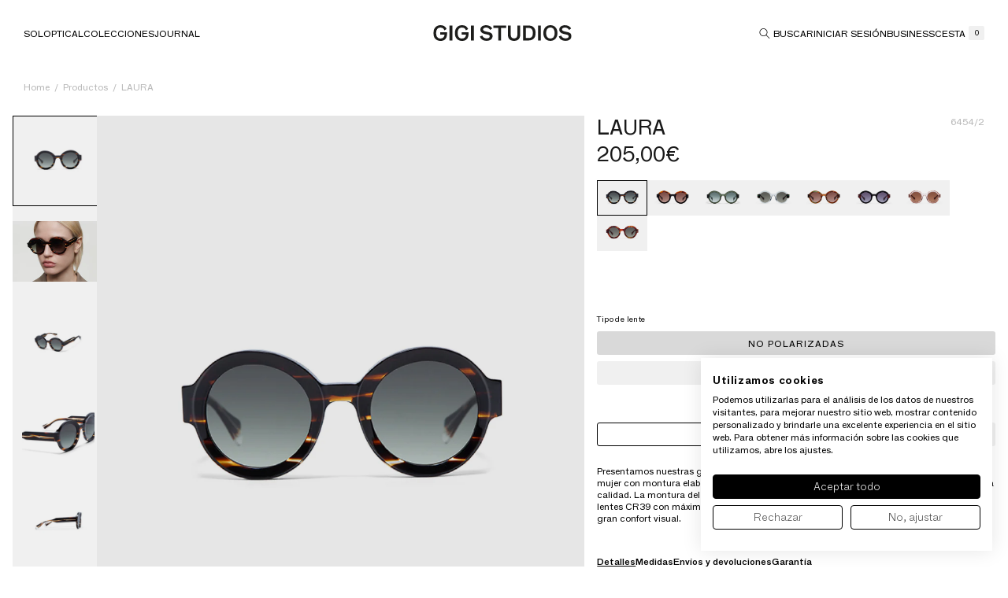

--- FILE ---
content_type: text/html; charset=utf-8
request_url: https://gigistudios.com/products/64543-0
body_size: 60328
content:
<!doctype html>
<html class="no-js" lang="es">
  <head>
    <!-- Google Tag Manager -->
    <script>
      (function (w, d, s, l, i) {
        w[l] = w[l] || [];
        w[l].push({ 'gtm.start': new Date().getTime(), event: 'gtm.js' });
        var f = d.getElementsByTagName(s)[0],
          j = d.createElement(s),
          dl = l != 'dataLayer' ? '&l=' + l : '';
        j.async = true;
        j.src = 'https://www.googletagmanager.com/gtm.js?id=' + i + dl;
        f.parentNode.insertBefore(j, f);
      })(window, document, 'script', 'dataLayer', 'GTM-NRMN6B6');
    </script>
    <!-- End Google Tag Manager -->
    <meta charset="utf-8">
    <meta http-equiv="X-UA-Compatible" content="IE=edge">
    <meta name="viewport" content="width=device-width,initial-scale=1">
    <meta name="theme-color" content="">
    <link rel="canonical" href="https://gigistudios.com/products/64543-0"><link rel="icon" type="image/png" href="//gigistudios.com/cdn/shop/files/Vector.svg?crop=center&height=32&v=1711619578&width=32"><link rel="preconnect" href="https://fonts.shopifycdn.com" crossorigin><title>
      LAURA
 &ndash; GIGI STUDIOS</title>

    
      <meta name="description" content="Presentamos nuestras gafas de sol LAURA de la colección VANGUARD. Un modelo para mujer con montura elaborada de manera artesanal en acetato de origen italiano de máxima calidad. La montura del modelo LAURA tiene un estilo moderno y una forma redonda. Las lentes CR39 con máxima protección UVA y UVB y tratamiento anti-re">
    

    

<meta property="og:site_name" content="GIGI STUDIOS">
<meta property="og:url" content="https://gigistudios.com/products/64543-0">
<meta property="og:title" content="LAURA">
<meta property="og:type" content="product">
<meta property="og:description" content="Presentamos nuestras gafas de sol LAURA de la colección VANGUARD. Un modelo para mujer con montura elaborada de manera artesanal en acetato de origen italiano de máxima calidad. La montura del modelo LAURA tiene un estilo moderno y una forma redonda. Las lentes CR39 con máxima protección UVA y UVB y tratamiento anti-re"><meta property="og:image" content="http://gigistudios.com/cdn/shop/files/6454_2_LAURA_2.jpg?v=1766125179">
  <meta property="og:image:secure_url" content="https://gigistudios.com/cdn/shop/files/6454_2_LAURA_2.jpg?v=1766125179">
  <meta property="og:image:width" content="3418">
  <meta property="og:image:height" content="4267"><meta property="og:price:amount" content="205,00">
  <meta property="og:price:currency" content="EUR"><meta name="twitter:card" content="summary_large_image">
<meta name="twitter:title" content="LAURA">
<meta name="twitter:description" content="Presentamos nuestras gafas de sol LAURA de la colección VANGUARD. Un modelo para mujer con montura elaborada de manera artesanal en acetato de origen italiano de máxima calidad. La montura del modelo LAURA tiene un estilo moderno y una forma redonda. Las lentes CR39 con máxima protección UVA y UVB y tratamiento anti-re">

    <style>
    @font-face {
        font-family: "F Grotesk";
        font-weight: 300;
        src: url("//gigistudios.com/cdn/shop/t/70/assets/f_grotesk_thin.ttf?v=129661715410040438841767776686") format("truetype");
    }
    @font-face {
        font-family: "F Grotesk";
        font-weight: 400;
        src: url("//gigistudios.com/cdn/shop/t/70/assets/f_grotesk_book.ttf?v=178530010506955093661767776694") format("truetype");
    }
    @font-face {
        font-family: "F Grotesk";
        font-weight: 600;
        src: url("//gigistudios.com/cdn/shop/t/70/assets/f_grotesk_demi.ttf?v=123533720775497783481767776695") format("truetype");
    }
    @font-face {
        font-family: "F Grotesk";
        font-weight: 600;
        src: url("//gigistudios.com/cdn/shop/t/70/assets/f_grotesk_demi_italic.ttf?v=143457420915293534221767776696") format("truetype");
        font-style: italic;
    }
    @font-face {
        font-family: "F Grotesk";
        font-weight: 700;
        src: url("//gigistudios.com/cdn/shop/t/70/assets/f_grotesk_bold.ttf?v=169063254328435574511767776693") format("truetype");
    }
    .rocket-font-fgrotesk {
        font-family: "F Grotesk";
    }
</style>

    <script src="//gigistudios.com/cdn/shop/t/70/assets/constants.js?v=58251544750838685771767776692" defer="defer" type="application/javascript"></script>
    <script src="//gigistudios.com/cdn/shop/t/70/assets/pubsub.js?v=158357773527763999511767776690" defer="defer" type="application/javascript"></script>
    <script src="//gigistudios.com/cdn/shop/t/70/assets/global.js?v=121988434009179728231767776689" defer="defer" type="application/javascript"></script>
    <script src="//gigistudios.com/cdn/shop/t/70/assets/cookies.js?v=37840971029419901401767776687" defer="defer" type="application/javascript"></script>
    <script src="//gigistudios.com/cdn/shop/t/70/assets/../assets/swiper-bundle.min.js?v=45925" type="application/javascript"></script><!-- Google Tag Manager -->
    <script>
      (function (w, d, s, l, i) {
        w[l] = w[l] || [];
        w[l].push({ 'gtm.start': new Date().getTime(), event: 'gtm.js' });
        var f = d.getElementsByTagName(s)[0],
          j = d.createElement(s),
          dl = l != 'dataLayer' ? '&l=' + l : '';
        j.async = true;
        j.src = 'https://www.googletagmanager.com/gtm.js?id=' + i + dl;
        f.parentNode.insertBefore(j, f);
      })(window, document, 'script', 'dataLayer', 'GTM-NRMN6B6');
    </script>
    <!-- End Google Tag Manager --><script src="//gigistudios.com/cdn/shop/t/70/assets/animations.js?v=114255849464433187621767776689" defer="defer"></script><script>window.performance && window.performance.mark && window.performance.mark('shopify.content_for_header.start');</script><meta name="robots" content="noindex,nofollow">
<meta name="google-site-verification" content="kVNkpkD5ncy03NDdc5mWFecuGLhppNj4UJ3gIr-tw6I">
<meta name="facebook-domain-verification" content="dxn4tq7pqb6kkvfu69licyu6hzbeap">
<meta id="shopify-digital-wallet" name="shopify-digital-wallet" content="/56928632916/digital_wallets/dialog">
<meta name="shopify-checkout-api-token" content="2a40234bdfbcc4ccfff46bc19a1b7f97">
<meta id="in-context-paypal-metadata" data-shop-id="56928632916" data-venmo-supported="false" data-environment="production" data-locale="es_ES" data-paypal-v4="true" data-currency="EUR">
<link rel="alternate" hreflang="x-default" href="https://gigistudios.com/products/64543-0">
<link rel="alternate" hreflang="en-CY" href="https://gigistudios.com/en-eu/products/64543-0">
<link rel="alternate" hreflang="es-CY" href="https://gigistudios.com/es-eu/products/64543-0">
<link rel="alternate" hreflang="fr-CY" href="https://gigistudios.com/fr-eu/products/64543-0">
<link rel="alternate" hreflang="de-CY" href="https://gigistudios.com/de-eu/products/64543-0">
<link rel="alternate" hreflang="it-CY" href="https://gigistudios.com/it-eu/products/64543-0">
<link rel="alternate" hreflang="en-CZ" href="https://gigistudios.com/en-eu/products/64543-0">
<link rel="alternate" hreflang="es-CZ" href="https://gigistudios.com/es-eu/products/64543-0">
<link rel="alternate" hreflang="fr-CZ" href="https://gigistudios.com/fr-eu/products/64543-0">
<link rel="alternate" hreflang="de-CZ" href="https://gigistudios.com/de-eu/products/64543-0">
<link rel="alternate" hreflang="it-CZ" href="https://gigistudios.com/it-eu/products/64543-0">
<link rel="alternate" hreflang="en-EE" href="https://gigistudios.com/en-eu/products/64543-0">
<link rel="alternate" hreflang="es-EE" href="https://gigistudios.com/es-eu/products/64543-0">
<link rel="alternate" hreflang="fr-EE" href="https://gigistudios.com/fr-eu/products/64543-0">
<link rel="alternate" hreflang="de-EE" href="https://gigistudios.com/de-eu/products/64543-0">
<link rel="alternate" hreflang="it-EE" href="https://gigistudios.com/it-eu/products/64543-0">
<link rel="alternate" hreflang="en-LT" href="https://gigistudios.com/en-eu/products/64543-0">
<link rel="alternate" hreflang="es-LT" href="https://gigistudios.com/es-eu/products/64543-0">
<link rel="alternate" hreflang="fr-LT" href="https://gigistudios.com/fr-eu/products/64543-0">
<link rel="alternate" hreflang="de-LT" href="https://gigistudios.com/de-eu/products/64543-0">
<link rel="alternate" hreflang="it-LT" href="https://gigistudios.com/it-eu/products/64543-0">
<link rel="alternate" hreflang="en-LV" href="https://gigistudios.com/en-eu/products/64543-0">
<link rel="alternate" hreflang="es-LV" href="https://gigistudios.com/es-eu/products/64543-0">
<link rel="alternate" hreflang="fr-LV" href="https://gigistudios.com/fr-eu/products/64543-0">
<link rel="alternate" hreflang="de-LV" href="https://gigistudios.com/de-eu/products/64543-0">
<link rel="alternate" hreflang="it-LV" href="https://gigistudios.com/it-eu/products/64543-0">
<link rel="alternate" hreflang="en-MT" href="https://gigistudios.com/en-eu/products/64543-0">
<link rel="alternate" hreflang="es-MT" href="https://gigistudios.com/es-eu/products/64543-0">
<link rel="alternate" hreflang="fr-MT" href="https://gigistudios.com/fr-eu/products/64543-0">
<link rel="alternate" hreflang="de-MT" href="https://gigistudios.com/de-eu/products/64543-0">
<link rel="alternate" hreflang="it-MT" href="https://gigistudios.com/it-eu/products/64543-0">
<link rel="alternate" hreflang="en-PL" href="https://gigistudios.com/en-eu/products/64543-0">
<link rel="alternate" hreflang="es-PL" href="https://gigistudios.com/es-eu/products/64543-0">
<link rel="alternate" hreflang="fr-PL" href="https://gigistudios.com/fr-eu/products/64543-0">
<link rel="alternate" hreflang="de-PL" href="https://gigistudios.com/de-eu/products/64543-0">
<link rel="alternate" hreflang="it-PL" href="https://gigistudios.com/it-eu/products/64543-0">
<link rel="alternate" hreflang="en-RO" href="https://gigistudios.com/en-eu/products/64543-0">
<link rel="alternate" hreflang="es-RO" href="https://gigistudios.com/es-eu/products/64543-0">
<link rel="alternate" hreflang="fr-RO" href="https://gigistudios.com/fr-eu/products/64543-0">
<link rel="alternate" hreflang="de-RO" href="https://gigistudios.com/de-eu/products/64543-0">
<link rel="alternate" hreflang="it-RO" href="https://gigistudios.com/it-eu/products/64543-0">
<link rel="alternate" hreflang="en-SI" href="https://gigistudios.com/en-eu/products/64543-0">
<link rel="alternate" hreflang="es-SI" href="https://gigistudios.com/es-eu/products/64543-0">
<link rel="alternate" hreflang="fr-SI" href="https://gigistudios.com/fr-eu/products/64543-0">
<link rel="alternate" hreflang="de-SI" href="https://gigistudios.com/de-eu/products/64543-0">
<link rel="alternate" hreflang="it-SI" href="https://gigistudios.com/it-eu/products/64543-0">
<link rel="alternate" hreflang="en-SK" href="https://gigistudios.com/en-eu/products/64543-0">
<link rel="alternate" hreflang="es-SK" href="https://gigistudios.com/es-eu/products/64543-0">
<link rel="alternate" hreflang="fr-SK" href="https://gigistudios.com/fr-eu/products/64543-0">
<link rel="alternate" hreflang="de-SK" href="https://gigistudios.com/de-eu/products/64543-0">
<link rel="alternate" hreflang="it-SK" href="https://gigistudios.com/it-eu/products/64543-0">
<link rel="alternate" hreflang="de-AT" href="https://gigistudios.com/de-de/products/64543-0">
<link rel="alternate" hreflang="en-AT" href="https://gigistudios.com/en-de/products/64543-0">
<link rel="alternate" hreflang="fr-AT" href="https://gigistudios.com/fr-de/products/64543-0">
<link rel="alternate" hreflang="it-AT" href="https://gigistudios.com/it-de/products/64543-0">
<link rel="alternate" hreflang="es-AT" href="https://gigistudios.com/es-de/products/64543-0">
<link rel="alternate" hreflang="de-DE" href="https://gigistudios.com/de-de/products/64543-0">
<link rel="alternate" hreflang="en-DE" href="https://gigistudios.com/en-de/products/64543-0">
<link rel="alternate" hreflang="fr-DE" href="https://gigistudios.com/fr-de/products/64543-0">
<link rel="alternate" hreflang="it-DE" href="https://gigistudios.com/it-de/products/64543-0">
<link rel="alternate" hreflang="es-DE" href="https://gigistudios.com/es-de/products/64543-0">
<link rel="alternate" hreflang="de-LU" href="https://gigistudios.com/de-de/products/64543-0">
<link rel="alternate" hreflang="en-LU" href="https://gigistudios.com/en-de/products/64543-0">
<link rel="alternate" hreflang="fr-LU" href="https://gigistudios.com/fr-de/products/64543-0">
<link rel="alternate" hreflang="it-LU" href="https://gigistudios.com/it-de/products/64543-0">
<link rel="alternate" hreflang="es-LU" href="https://gigistudios.com/es-de/products/64543-0">
<link rel="alternate" hreflang="it-BA" href="https://gigistudios.com/it-it/products/64543-0">
<link rel="alternate" hreflang="en-BA" href="https://gigistudios.com/en-it/products/64543-0">
<link rel="alternate" hreflang="fr-BA" href="https://gigistudios.com/fr-it/products/64543-0">
<link rel="alternate" hreflang="de-BA" href="https://gigistudios.com/de-it/products/64543-0">
<link rel="alternate" hreflang="es-BA" href="https://gigistudios.com/es-it/products/64543-0">
<link rel="alternate" hreflang="it-GR" href="https://gigistudios.com/it-it/products/64543-0">
<link rel="alternate" hreflang="en-GR" href="https://gigistudios.com/en-it/products/64543-0">
<link rel="alternate" hreflang="fr-GR" href="https://gigistudios.com/fr-it/products/64543-0">
<link rel="alternate" hreflang="de-GR" href="https://gigistudios.com/de-it/products/64543-0">
<link rel="alternate" hreflang="es-GR" href="https://gigistudios.com/es-it/products/64543-0">
<link rel="alternate" hreflang="it-GT" href="https://gigistudios.com/it-it/products/64543-0">
<link rel="alternate" hreflang="en-GT" href="https://gigistudios.com/en-it/products/64543-0">
<link rel="alternate" hreflang="fr-GT" href="https://gigistudios.com/fr-it/products/64543-0">
<link rel="alternate" hreflang="de-GT" href="https://gigistudios.com/de-it/products/64543-0">
<link rel="alternate" hreflang="es-GT" href="https://gigistudios.com/es-it/products/64543-0">
<link rel="alternate" hreflang="it-HR" href="https://gigistudios.com/it-it/products/64543-0">
<link rel="alternate" hreflang="en-HR" href="https://gigistudios.com/en-it/products/64543-0">
<link rel="alternate" hreflang="fr-HR" href="https://gigistudios.com/fr-it/products/64543-0">
<link rel="alternate" hreflang="de-HR" href="https://gigistudios.com/de-it/products/64543-0">
<link rel="alternate" hreflang="es-HR" href="https://gigistudios.com/es-it/products/64543-0">
<link rel="alternate" hreflang="it-IT" href="https://gigistudios.com/it-it/products/64543-0">
<link rel="alternate" hreflang="en-IT" href="https://gigistudios.com/en-it/products/64543-0">
<link rel="alternate" hreflang="fr-IT" href="https://gigistudios.com/fr-it/products/64543-0">
<link rel="alternate" hreflang="de-IT" href="https://gigistudios.com/de-it/products/64543-0">
<link rel="alternate" hreflang="es-IT" href="https://gigistudios.com/es-it/products/64543-0">
<link rel="alternate" hreflang="it-ME" href="https://gigistudios.com/it-it/products/64543-0">
<link rel="alternate" hreflang="en-ME" href="https://gigistudios.com/en-it/products/64543-0">
<link rel="alternate" hreflang="fr-ME" href="https://gigistudios.com/fr-it/products/64543-0">
<link rel="alternate" hreflang="de-ME" href="https://gigistudios.com/de-it/products/64543-0">
<link rel="alternate" hreflang="es-ME" href="https://gigistudios.com/es-it/products/64543-0">
<link rel="alternate" hreflang="it-RS" href="https://gigistudios.com/it-it/products/64543-0">
<link rel="alternate" hreflang="en-RS" href="https://gigistudios.com/en-it/products/64543-0">
<link rel="alternate" hreflang="fr-RS" href="https://gigistudios.com/fr-it/products/64543-0">
<link rel="alternate" hreflang="de-RS" href="https://gigistudios.com/de-it/products/64543-0">
<link rel="alternate" hreflang="es-RS" href="https://gigistudios.com/es-it/products/64543-0">
<link rel="alternate" hreflang="it-SM" href="https://gigistudios.com/it-it/products/64543-0">
<link rel="alternate" hreflang="en-SM" href="https://gigistudios.com/en-it/products/64543-0">
<link rel="alternate" hreflang="fr-SM" href="https://gigistudios.com/fr-it/products/64543-0">
<link rel="alternate" hreflang="de-SM" href="https://gigistudios.com/de-it/products/64543-0">
<link rel="alternate" hreflang="es-SM" href="https://gigistudios.com/es-it/products/64543-0">
<link rel="alternate" hreflang="it-VA" href="https://gigistudios.com/it-it/products/64543-0">
<link rel="alternate" hreflang="en-VA" href="https://gigistudios.com/en-it/products/64543-0">
<link rel="alternate" hreflang="fr-VA" href="https://gigistudios.com/fr-it/products/64543-0">
<link rel="alternate" hreflang="de-VA" href="https://gigistudios.com/de-it/products/64543-0">
<link rel="alternate" hreflang="es-VA" href="https://gigistudios.com/es-it/products/64543-0">
<link rel="alternate" hreflang="it-XK" href="https://gigistudios.com/it-it/products/64543-0">
<link rel="alternate" hreflang="en-XK" href="https://gigistudios.com/en-it/products/64543-0">
<link rel="alternate" hreflang="fr-XK" href="https://gigistudios.com/fr-it/products/64543-0">
<link rel="alternate" hreflang="de-XK" href="https://gigistudios.com/de-it/products/64543-0">
<link rel="alternate" hreflang="es-XK" href="https://gigistudios.com/es-it/products/64543-0">
<link rel="alternate" hreflang="fr-BE" href="https://gigistudios.com/fr-fr/products/64543-0">
<link rel="alternate" hreflang="en-BE" href="https://gigistudios.com/en-fr/products/64543-0">
<link rel="alternate" hreflang="de-BE" href="https://gigistudios.com/de-fr/products/64543-0">
<link rel="alternate" hreflang="it-BE" href="https://gigistudios.com/it-fr/products/64543-0">
<link rel="alternate" hreflang="es-BE" href="https://gigistudios.com/es-fr/products/64543-0">
<link rel="alternate" hreflang="fr-FR" href="https://gigistudios.com/fr-fr/products/64543-0">
<link rel="alternate" hreflang="en-FR" href="https://gigistudios.com/en-fr/products/64543-0">
<link rel="alternate" hreflang="de-FR" href="https://gigistudios.com/de-fr/products/64543-0">
<link rel="alternate" hreflang="it-FR" href="https://gigistudios.com/it-fr/products/64543-0">
<link rel="alternate" hreflang="es-FR" href="https://gigistudios.com/es-fr/products/64543-0">
<link rel="alternate" hreflang="fr-GF" href="https://gigistudios.com/fr-fr/products/64543-0">
<link rel="alternate" hreflang="en-GF" href="https://gigistudios.com/en-fr/products/64543-0">
<link rel="alternate" hreflang="de-GF" href="https://gigistudios.com/de-fr/products/64543-0">
<link rel="alternate" hreflang="it-GF" href="https://gigistudios.com/it-fr/products/64543-0">
<link rel="alternate" hreflang="es-GF" href="https://gigistudios.com/es-fr/products/64543-0">
<link rel="alternate" hreflang="fr-GP" href="https://gigistudios.com/fr-fr/products/64543-0">
<link rel="alternate" hreflang="en-GP" href="https://gigistudios.com/en-fr/products/64543-0">
<link rel="alternate" hreflang="de-GP" href="https://gigistudios.com/de-fr/products/64543-0">
<link rel="alternate" hreflang="it-GP" href="https://gigistudios.com/it-fr/products/64543-0">
<link rel="alternate" hreflang="es-GP" href="https://gigistudios.com/es-fr/products/64543-0">
<link rel="alternate" hreflang="fr-MC" href="https://gigistudios.com/fr-fr/products/64543-0">
<link rel="alternate" hreflang="en-MC" href="https://gigistudios.com/en-fr/products/64543-0">
<link rel="alternate" hreflang="de-MC" href="https://gigistudios.com/de-fr/products/64543-0">
<link rel="alternate" hreflang="it-MC" href="https://gigistudios.com/it-fr/products/64543-0">
<link rel="alternate" hreflang="es-MC" href="https://gigistudios.com/es-fr/products/64543-0">
<link rel="alternate" hreflang="fr-MF" href="https://gigistudios.com/fr-fr/products/64543-0">
<link rel="alternate" hreflang="en-MF" href="https://gigistudios.com/en-fr/products/64543-0">
<link rel="alternate" hreflang="de-MF" href="https://gigistudios.com/de-fr/products/64543-0">
<link rel="alternate" hreflang="it-MF" href="https://gigistudios.com/it-fr/products/64543-0">
<link rel="alternate" hreflang="es-MF" href="https://gigistudios.com/es-fr/products/64543-0">
<link rel="alternate" hreflang="fr-MQ" href="https://gigistudios.com/fr-fr/products/64543-0">
<link rel="alternate" hreflang="en-MQ" href="https://gigistudios.com/en-fr/products/64543-0">
<link rel="alternate" hreflang="de-MQ" href="https://gigistudios.com/de-fr/products/64543-0">
<link rel="alternate" hreflang="it-MQ" href="https://gigistudios.com/it-fr/products/64543-0">
<link rel="alternate" hreflang="es-MQ" href="https://gigistudios.com/es-fr/products/64543-0">
<link rel="alternate" hreflang="fr-MU" href="https://gigistudios.com/fr-fr/products/64543-0">
<link rel="alternate" hreflang="en-MU" href="https://gigistudios.com/en-fr/products/64543-0">
<link rel="alternate" hreflang="de-MU" href="https://gigistudios.com/de-fr/products/64543-0">
<link rel="alternate" hreflang="it-MU" href="https://gigistudios.com/it-fr/products/64543-0">
<link rel="alternate" hreflang="es-MU" href="https://gigistudios.com/es-fr/products/64543-0">
<link rel="alternate" hreflang="fr-PF" href="https://gigistudios.com/fr-fr/products/64543-0">
<link rel="alternate" hreflang="en-PF" href="https://gigistudios.com/en-fr/products/64543-0">
<link rel="alternate" hreflang="de-PF" href="https://gigistudios.com/de-fr/products/64543-0">
<link rel="alternate" hreflang="it-PF" href="https://gigistudios.com/it-fr/products/64543-0">
<link rel="alternate" hreflang="es-PF" href="https://gigistudios.com/es-fr/products/64543-0">
<link rel="alternate" hreflang="fr-RE" href="https://gigistudios.com/fr-fr/products/64543-0">
<link rel="alternate" hreflang="en-RE" href="https://gigistudios.com/en-fr/products/64543-0">
<link rel="alternate" hreflang="de-RE" href="https://gigistudios.com/de-fr/products/64543-0">
<link rel="alternate" hreflang="it-RE" href="https://gigistudios.com/it-fr/products/64543-0">
<link rel="alternate" hreflang="es-RE" href="https://gigistudios.com/es-fr/products/64543-0">
<link rel="alternate" hreflang="fr-TF" href="https://gigistudios.com/fr-fr/products/64543-0">
<link rel="alternate" hreflang="en-TF" href="https://gigistudios.com/en-fr/products/64543-0">
<link rel="alternate" hreflang="de-TF" href="https://gigistudios.com/de-fr/products/64543-0">
<link rel="alternate" hreflang="it-TF" href="https://gigistudios.com/it-fr/products/64543-0">
<link rel="alternate" hreflang="es-TF" href="https://gigistudios.com/es-fr/products/64543-0">
<link rel="alternate" hreflang="en-GB" href="https://gigistudios.com/en-uk/products/64543-0">
<link rel="alternate" hreflang="es-GB" href="https://gigistudios.com/es-uk/products/64543-0">
<link rel="alternate" hreflang="fr-GB" href="https://gigistudios.com/fr-uk/products/64543-0">
<link rel="alternate" hreflang="de-GB" href="https://gigistudios.com/de-uk/products/64543-0">
<link rel="alternate" hreflang="it-GB" href="https://gigistudios.com/it-uk/products/64543-0">
<link rel="alternate" hreflang="en-GG" href="https://gigistudios.com/en-uk/products/64543-0">
<link rel="alternate" hreflang="es-GG" href="https://gigistudios.com/es-uk/products/64543-0">
<link rel="alternate" hreflang="fr-GG" href="https://gigistudios.com/fr-uk/products/64543-0">
<link rel="alternate" hreflang="de-GG" href="https://gigistudios.com/de-uk/products/64543-0">
<link rel="alternate" hreflang="it-GG" href="https://gigistudios.com/it-uk/products/64543-0">
<link rel="alternate" hreflang="en-GI" href="https://gigistudios.com/en-uk/products/64543-0">
<link rel="alternate" hreflang="es-GI" href="https://gigistudios.com/es-uk/products/64543-0">
<link rel="alternate" hreflang="fr-GI" href="https://gigistudios.com/fr-uk/products/64543-0">
<link rel="alternate" hreflang="de-GI" href="https://gigistudios.com/de-uk/products/64543-0">
<link rel="alternate" hreflang="it-GI" href="https://gigistudios.com/it-uk/products/64543-0">
<link rel="alternate" hreflang="en-GS" href="https://gigistudios.com/en-uk/products/64543-0">
<link rel="alternate" hreflang="es-GS" href="https://gigistudios.com/es-uk/products/64543-0">
<link rel="alternate" hreflang="fr-GS" href="https://gigistudios.com/fr-uk/products/64543-0">
<link rel="alternate" hreflang="de-GS" href="https://gigistudios.com/de-uk/products/64543-0">
<link rel="alternate" hreflang="it-GS" href="https://gigistudios.com/it-uk/products/64543-0">
<link rel="alternate" hreflang="en-IE" href="https://gigistudios.com/en-uk/products/64543-0">
<link rel="alternate" hreflang="es-IE" href="https://gigistudios.com/es-uk/products/64543-0">
<link rel="alternate" hreflang="fr-IE" href="https://gigistudios.com/fr-uk/products/64543-0">
<link rel="alternate" hreflang="de-IE" href="https://gigistudios.com/de-uk/products/64543-0">
<link rel="alternate" hreflang="it-IE" href="https://gigistudios.com/it-uk/products/64543-0">
<link rel="alternate" hreflang="en-IM" href="https://gigistudios.com/en-uk/products/64543-0">
<link rel="alternate" hreflang="es-IM" href="https://gigistudios.com/es-uk/products/64543-0">
<link rel="alternate" hreflang="fr-IM" href="https://gigistudios.com/fr-uk/products/64543-0">
<link rel="alternate" hreflang="de-IM" href="https://gigistudios.com/de-uk/products/64543-0">
<link rel="alternate" hreflang="it-IM" href="https://gigistudios.com/it-uk/products/64543-0">
<link rel="alternate" hreflang="en-JE" href="https://gigistudios.com/en-uk/products/64543-0">
<link rel="alternate" hreflang="es-JE" href="https://gigistudios.com/es-uk/products/64543-0">
<link rel="alternate" hreflang="fr-JE" href="https://gigistudios.com/fr-uk/products/64543-0">
<link rel="alternate" hreflang="de-JE" href="https://gigistudios.com/de-uk/products/64543-0">
<link rel="alternate" hreflang="it-JE" href="https://gigistudios.com/it-uk/products/64543-0">
<link rel="alternate" hreflang="en-HU" href="https://gigistudios.com/en-nl/products/64543-0">
<link rel="alternate" hreflang="es-HU" href="https://gigistudios.com/es-nl/products/64543-0">
<link rel="alternate" hreflang="fr-HU" href="https://gigistudios.com/fr-nl/products/64543-0">
<link rel="alternate" hreflang="de-HU" href="https://gigistudios.com/de-nl/products/64543-0">
<link rel="alternate" hreflang="it-HU" href="https://gigistudios.com/it-nl/products/64543-0">
<link rel="alternate" hreflang="en-NL" href="https://gigistudios.com/en-nl/products/64543-0">
<link rel="alternate" hreflang="es-NL" href="https://gigistudios.com/es-nl/products/64543-0">
<link rel="alternate" hreflang="fr-NL" href="https://gigistudios.com/fr-nl/products/64543-0">
<link rel="alternate" hreflang="de-NL" href="https://gigistudios.com/de-nl/products/64543-0">
<link rel="alternate" hreflang="it-NL" href="https://gigistudios.com/it-nl/products/64543-0">
<link rel="alternate" hreflang="en-IO" href="https://gigistudios.com/en-us/products/64543-0">
<link rel="alternate" hreflang="fr-IO" href="https://gigistudios.com/fr-us/products/64543-0">
<link rel="alternate" hreflang="de-IO" href="https://gigistudios.com/de-us/products/64543-0">
<link rel="alternate" hreflang="it-IO" href="https://gigistudios.com/it-us/products/64543-0">
<link rel="alternate" hreflang="es-IO" href="https://gigistudios.com/es-us/products/64543-0">
<link rel="alternate" hreflang="en-UM" href="https://gigistudios.com/en-us/products/64543-0">
<link rel="alternate" hreflang="fr-UM" href="https://gigistudios.com/fr-us/products/64543-0">
<link rel="alternate" hreflang="de-UM" href="https://gigistudios.com/de-us/products/64543-0">
<link rel="alternate" hreflang="it-UM" href="https://gigistudios.com/it-us/products/64543-0">
<link rel="alternate" hreflang="es-UM" href="https://gigistudios.com/es-us/products/64543-0">
<link rel="alternate" hreflang="en-US" href="https://gigistudios.com/en-us/products/64543-0">
<link rel="alternate" hreflang="fr-US" href="https://gigistudios.com/fr-us/products/64543-0">
<link rel="alternate" hreflang="de-US" href="https://gigistudios.com/de-us/products/64543-0">
<link rel="alternate" hreflang="it-US" href="https://gigistudios.com/it-us/products/64543-0">
<link rel="alternate" hreflang="es-US" href="https://gigistudios.com/es-us/products/64543-0">
<link rel="alternate" hreflang="en-VG" href="https://gigistudios.com/en-us/products/64543-0">
<link rel="alternate" hreflang="fr-VG" href="https://gigistudios.com/fr-us/products/64543-0">
<link rel="alternate" hreflang="de-VG" href="https://gigistudios.com/de-us/products/64543-0">
<link rel="alternate" hreflang="it-VG" href="https://gigistudios.com/it-us/products/64543-0">
<link rel="alternate" hreflang="es-VG" href="https://gigistudios.com/es-us/products/64543-0">
<link rel="alternate" hreflang="en-CA" href="https://gigistudios.com/en-ca/products/64543-0">
<link rel="alternate" hreflang="fr-CA" href="https://gigistudios.com/fr-ca/products/64543-0">
<link rel="alternate" hreflang="de-CA" href="https://gigistudios.com/de-ca/products/64543-0">
<link rel="alternate" hreflang="it-CA" href="https://gigistudios.com/it-ca/products/64543-0">
<link rel="alternate" hreflang="es-CA" href="https://gigistudios.com/es-ca/products/64543-0">
<link rel="alternate" hreflang="en-AF" href="https://gigistudios.com/en-int/products/64543-0">
<link rel="alternate" hreflang="fr-AF" href="https://gigistudios.com/fr-int/products/64543-0">
<link rel="alternate" hreflang="de-AF" href="https://gigistudios.com/de-int/products/64543-0">
<link rel="alternate" hreflang="it-AF" href="https://gigistudios.com/it-int/products/64543-0">
<link rel="alternate" hreflang="es-AF" href="https://gigistudios.com/es-int/products/64543-0">
<link rel="alternate" hreflang="en-AG" href="https://gigistudios.com/en-int/products/64543-0">
<link rel="alternate" hreflang="fr-AG" href="https://gigistudios.com/fr-int/products/64543-0">
<link rel="alternate" hreflang="de-AG" href="https://gigistudios.com/de-int/products/64543-0">
<link rel="alternate" hreflang="it-AG" href="https://gigistudios.com/it-int/products/64543-0">
<link rel="alternate" hreflang="es-AG" href="https://gigistudios.com/es-int/products/64543-0">
<link rel="alternate" hreflang="en-AI" href="https://gigistudios.com/en-int/products/64543-0">
<link rel="alternate" hreflang="fr-AI" href="https://gigistudios.com/fr-int/products/64543-0">
<link rel="alternate" hreflang="de-AI" href="https://gigistudios.com/de-int/products/64543-0">
<link rel="alternate" hreflang="it-AI" href="https://gigistudios.com/it-int/products/64543-0">
<link rel="alternate" hreflang="es-AI" href="https://gigistudios.com/es-int/products/64543-0">
<link rel="alternate" hreflang="en-AL" href="https://gigistudios.com/en-int/products/64543-0">
<link rel="alternate" hreflang="fr-AL" href="https://gigistudios.com/fr-int/products/64543-0">
<link rel="alternate" hreflang="de-AL" href="https://gigistudios.com/de-int/products/64543-0">
<link rel="alternate" hreflang="it-AL" href="https://gigistudios.com/it-int/products/64543-0">
<link rel="alternate" hreflang="es-AL" href="https://gigistudios.com/es-int/products/64543-0">
<link rel="alternate" hreflang="en-AM" href="https://gigistudios.com/en-int/products/64543-0">
<link rel="alternate" hreflang="fr-AM" href="https://gigistudios.com/fr-int/products/64543-0">
<link rel="alternate" hreflang="de-AM" href="https://gigistudios.com/de-int/products/64543-0">
<link rel="alternate" hreflang="it-AM" href="https://gigistudios.com/it-int/products/64543-0">
<link rel="alternate" hreflang="es-AM" href="https://gigistudios.com/es-int/products/64543-0">
<link rel="alternate" hreflang="en-AO" href="https://gigistudios.com/en-int/products/64543-0">
<link rel="alternate" hreflang="fr-AO" href="https://gigistudios.com/fr-int/products/64543-0">
<link rel="alternate" hreflang="de-AO" href="https://gigistudios.com/de-int/products/64543-0">
<link rel="alternate" hreflang="it-AO" href="https://gigistudios.com/it-int/products/64543-0">
<link rel="alternate" hreflang="es-AO" href="https://gigistudios.com/es-int/products/64543-0">
<link rel="alternate" hreflang="en-AR" href="https://gigistudios.com/en-int/products/64543-0">
<link rel="alternate" hreflang="fr-AR" href="https://gigistudios.com/fr-int/products/64543-0">
<link rel="alternate" hreflang="de-AR" href="https://gigistudios.com/de-int/products/64543-0">
<link rel="alternate" hreflang="it-AR" href="https://gigistudios.com/it-int/products/64543-0">
<link rel="alternate" hreflang="es-AR" href="https://gigistudios.com/es-int/products/64543-0">
<link rel="alternate" hreflang="en-AW" href="https://gigistudios.com/en-int/products/64543-0">
<link rel="alternate" hreflang="fr-AW" href="https://gigistudios.com/fr-int/products/64543-0">
<link rel="alternate" hreflang="de-AW" href="https://gigistudios.com/de-int/products/64543-0">
<link rel="alternate" hreflang="it-AW" href="https://gigistudios.com/it-int/products/64543-0">
<link rel="alternate" hreflang="es-AW" href="https://gigistudios.com/es-int/products/64543-0">
<link rel="alternate" hreflang="en-AZ" href="https://gigistudios.com/en-int/products/64543-0">
<link rel="alternate" hreflang="fr-AZ" href="https://gigistudios.com/fr-int/products/64543-0">
<link rel="alternate" hreflang="de-AZ" href="https://gigistudios.com/de-int/products/64543-0">
<link rel="alternate" hreflang="it-AZ" href="https://gigistudios.com/it-int/products/64543-0">
<link rel="alternate" hreflang="es-AZ" href="https://gigistudios.com/es-int/products/64543-0">
<link rel="alternate" hreflang="en-BB" href="https://gigistudios.com/en-int/products/64543-0">
<link rel="alternate" hreflang="fr-BB" href="https://gigistudios.com/fr-int/products/64543-0">
<link rel="alternate" hreflang="de-BB" href="https://gigistudios.com/de-int/products/64543-0">
<link rel="alternate" hreflang="it-BB" href="https://gigistudios.com/it-int/products/64543-0">
<link rel="alternate" hreflang="es-BB" href="https://gigistudios.com/es-int/products/64543-0">
<link rel="alternate" hreflang="en-BD" href="https://gigistudios.com/en-int/products/64543-0">
<link rel="alternate" hreflang="fr-BD" href="https://gigistudios.com/fr-int/products/64543-0">
<link rel="alternate" hreflang="de-BD" href="https://gigistudios.com/de-int/products/64543-0">
<link rel="alternate" hreflang="it-BD" href="https://gigistudios.com/it-int/products/64543-0">
<link rel="alternate" hreflang="es-BD" href="https://gigistudios.com/es-int/products/64543-0">
<link rel="alternate" hreflang="en-BG" href="https://gigistudios.com/en-int/products/64543-0">
<link rel="alternate" hreflang="fr-BG" href="https://gigistudios.com/fr-int/products/64543-0">
<link rel="alternate" hreflang="de-BG" href="https://gigistudios.com/de-int/products/64543-0">
<link rel="alternate" hreflang="it-BG" href="https://gigistudios.com/it-int/products/64543-0">
<link rel="alternate" hreflang="es-BG" href="https://gigistudios.com/es-int/products/64543-0">
<link rel="alternate" hreflang="en-BM" href="https://gigistudios.com/en-int/products/64543-0">
<link rel="alternate" hreflang="fr-BM" href="https://gigistudios.com/fr-int/products/64543-0">
<link rel="alternate" hreflang="de-BM" href="https://gigistudios.com/de-int/products/64543-0">
<link rel="alternate" hreflang="it-BM" href="https://gigistudios.com/it-int/products/64543-0">
<link rel="alternate" hreflang="es-BM" href="https://gigistudios.com/es-int/products/64543-0">
<link rel="alternate" hreflang="en-BN" href="https://gigistudios.com/en-int/products/64543-0">
<link rel="alternate" hreflang="fr-BN" href="https://gigistudios.com/fr-int/products/64543-0">
<link rel="alternate" hreflang="de-BN" href="https://gigistudios.com/de-int/products/64543-0">
<link rel="alternate" hreflang="it-BN" href="https://gigistudios.com/it-int/products/64543-0">
<link rel="alternate" hreflang="es-BN" href="https://gigistudios.com/es-int/products/64543-0">
<link rel="alternate" hreflang="en-BO" href="https://gigistudios.com/en-int/products/64543-0">
<link rel="alternate" hreflang="fr-BO" href="https://gigistudios.com/fr-int/products/64543-0">
<link rel="alternate" hreflang="de-BO" href="https://gigistudios.com/de-int/products/64543-0">
<link rel="alternate" hreflang="it-BO" href="https://gigistudios.com/it-int/products/64543-0">
<link rel="alternate" hreflang="es-BO" href="https://gigistudios.com/es-int/products/64543-0">
<link rel="alternate" hreflang="en-BR" href="https://gigistudios.com/en-int/products/64543-0">
<link rel="alternate" hreflang="fr-BR" href="https://gigistudios.com/fr-int/products/64543-0">
<link rel="alternate" hreflang="de-BR" href="https://gigistudios.com/de-int/products/64543-0">
<link rel="alternate" hreflang="it-BR" href="https://gigistudios.com/it-int/products/64543-0">
<link rel="alternate" hreflang="es-BR" href="https://gigistudios.com/es-int/products/64543-0">
<link rel="alternate" hreflang="en-BS" href="https://gigistudios.com/en-int/products/64543-0">
<link rel="alternate" hreflang="fr-BS" href="https://gigistudios.com/fr-int/products/64543-0">
<link rel="alternate" hreflang="de-BS" href="https://gigistudios.com/de-int/products/64543-0">
<link rel="alternate" hreflang="it-BS" href="https://gigistudios.com/it-int/products/64543-0">
<link rel="alternate" hreflang="es-BS" href="https://gigistudios.com/es-int/products/64543-0">
<link rel="alternate" hreflang="en-BT" href="https://gigistudios.com/en-int/products/64543-0">
<link rel="alternate" hreflang="fr-BT" href="https://gigistudios.com/fr-int/products/64543-0">
<link rel="alternate" hreflang="de-BT" href="https://gigistudios.com/de-int/products/64543-0">
<link rel="alternate" hreflang="it-BT" href="https://gigistudios.com/it-int/products/64543-0">
<link rel="alternate" hreflang="es-BT" href="https://gigistudios.com/es-int/products/64543-0">
<link rel="alternate" hreflang="en-BY" href="https://gigistudios.com/en-int/products/64543-0">
<link rel="alternate" hreflang="fr-BY" href="https://gigistudios.com/fr-int/products/64543-0">
<link rel="alternate" hreflang="de-BY" href="https://gigistudios.com/de-int/products/64543-0">
<link rel="alternate" hreflang="it-BY" href="https://gigistudios.com/it-int/products/64543-0">
<link rel="alternate" hreflang="es-BY" href="https://gigistudios.com/es-int/products/64543-0">
<link rel="alternate" hreflang="en-BZ" href="https://gigistudios.com/en-int/products/64543-0">
<link rel="alternate" hreflang="fr-BZ" href="https://gigistudios.com/fr-int/products/64543-0">
<link rel="alternate" hreflang="de-BZ" href="https://gigistudios.com/de-int/products/64543-0">
<link rel="alternate" hreflang="it-BZ" href="https://gigistudios.com/it-int/products/64543-0">
<link rel="alternate" hreflang="es-BZ" href="https://gigistudios.com/es-int/products/64543-0">
<link rel="alternate" hreflang="en-CC" href="https://gigistudios.com/en-int/products/64543-0">
<link rel="alternate" hreflang="fr-CC" href="https://gigistudios.com/fr-int/products/64543-0">
<link rel="alternate" hreflang="de-CC" href="https://gigistudios.com/de-int/products/64543-0">
<link rel="alternate" hreflang="it-CC" href="https://gigistudios.com/it-int/products/64543-0">
<link rel="alternate" hreflang="es-CC" href="https://gigistudios.com/es-int/products/64543-0">
<link rel="alternate" hreflang="en-CD" href="https://gigistudios.com/en-int/products/64543-0">
<link rel="alternate" hreflang="fr-CD" href="https://gigistudios.com/fr-int/products/64543-0">
<link rel="alternate" hreflang="de-CD" href="https://gigistudios.com/de-int/products/64543-0">
<link rel="alternate" hreflang="it-CD" href="https://gigistudios.com/it-int/products/64543-0">
<link rel="alternate" hreflang="es-CD" href="https://gigistudios.com/es-int/products/64543-0">
<link rel="alternate" hreflang="en-CF" href="https://gigistudios.com/en-int/products/64543-0">
<link rel="alternate" hreflang="fr-CF" href="https://gigistudios.com/fr-int/products/64543-0">
<link rel="alternate" hreflang="de-CF" href="https://gigistudios.com/de-int/products/64543-0">
<link rel="alternate" hreflang="it-CF" href="https://gigistudios.com/it-int/products/64543-0">
<link rel="alternate" hreflang="es-CF" href="https://gigistudios.com/es-int/products/64543-0">
<link rel="alternate" hreflang="en-CG" href="https://gigistudios.com/en-int/products/64543-0">
<link rel="alternate" hreflang="fr-CG" href="https://gigistudios.com/fr-int/products/64543-0">
<link rel="alternate" hreflang="de-CG" href="https://gigistudios.com/de-int/products/64543-0">
<link rel="alternate" hreflang="it-CG" href="https://gigistudios.com/it-int/products/64543-0">
<link rel="alternate" hreflang="es-CG" href="https://gigistudios.com/es-int/products/64543-0">
<link rel="alternate" hreflang="en-CH" href="https://gigistudios.com/en-int/products/64543-0">
<link rel="alternate" hreflang="fr-CH" href="https://gigistudios.com/fr-int/products/64543-0">
<link rel="alternate" hreflang="de-CH" href="https://gigistudios.com/de-int/products/64543-0">
<link rel="alternate" hreflang="it-CH" href="https://gigistudios.com/it-int/products/64543-0">
<link rel="alternate" hreflang="es-CH" href="https://gigistudios.com/es-int/products/64543-0">
<link rel="alternate" hreflang="en-CK" href="https://gigistudios.com/en-int/products/64543-0">
<link rel="alternate" hreflang="fr-CK" href="https://gigistudios.com/fr-int/products/64543-0">
<link rel="alternate" hreflang="de-CK" href="https://gigistudios.com/de-int/products/64543-0">
<link rel="alternate" hreflang="it-CK" href="https://gigistudios.com/it-int/products/64543-0">
<link rel="alternate" hreflang="es-CK" href="https://gigistudios.com/es-int/products/64543-0">
<link rel="alternate" hreflang="en-CL" href="https://gigistudios.com/en-int/products/64543-0">
<link rel="alternate" hreflang="fr-CL" href="https://gigistudios.com/fr-int/products/64543-0">
<link rel="alternate" hreflang="de-CL" href="https://gigistudios.com/de-int/products/64543-0">
<link rel="alternate" hreflang="it-CL" href="https://gigistudios.com/it-int/products/64543-0">
<link rel="alternate" hreflang="es-CL" href="https://gigistudios.com/es-int/products/64543-0">
<link rel="alternate" hreflang="en-CM" href="https://gigistudios.com/en-int/products/64543-0">
<link rel="alternate" hreflang="fr-CM" href="https://gigistudios.com/fr-int/products/64543-0">
<link rel="alternate" hreflang="de-CM" href="https://gigistudios.com/de-int/products/64543-0">
<link rel="alternate" hreflang="it-CM" href="https://gigistudios.com/it-int/products/64543-0">
<link rel="alternate" hreflang="es-CM" href="https://gigistudios.com/es-int/products/64543-0">
<link rel="alternate" hreflang="en-CN" href="https://gigistudios.com/en-int/products/64543-0">
<link rel="alternate" hreflang="fr-CN" href="https://gigistudios.com/fr-int/products/64543-0">
<link rel="alternate" hreflang="de-CN" href="https://gigistudios.com/de-int/products/64543-0">
<link rel="alternate" hreflang="it-CN" href="https://gigistudios.com/it-int/products/64543-0">
<link rel="alternate" hreflang="es-CN" href="https://gigistudios.com/es-int/products/64543-0">
<link rel="alternate" hreflang="en-CO" href="https://gigistudios.com/en-int/products/64543-0">
<link rel="alternate" hreflang="fr-CO" href="https://gigistudios.com/fr-int/products/64543-0">
<link rel="alternate" hreflang="de-CO" href="https://gigistudios.com/de-int/products/64543-0">
<link rel="alternate" hreflang="it-CO" href="https://gigistudios.com/it-int/products/64543-0">
<link rel="alternate" hreflang="es-CO" href="https://gigistudios.com/es-int/products/64543-0">
<link rel="alternate" hreflang="en-CR" href="https://gigistudios.com/en-int/products/64543-0">
<link rel="alternate" hreflang="fr-CR" href="https://gigistudios.com/fr-int/products/64543-0">
<link rel="alternate" hreflang="de-CR" href="https://gigistudios.com/de-int/products/64543-0">
<link rel="alternate" hreflang="it-CR" href="https://gigistudios.com/it-int/products/64543-0">
<link rel="alternate" hreflang="es-CR" href="https://gigistudios.com/es-int/products/64543-0">
<link rel="alternate" hreflang="en-CV" href="https://gigistudios.com/en-int/products/64543-0">
<link rel="alternate" hreflang="fr-CV" href="https://gigistudios.com/fr-int/products/64543-0">
<link rel="alternate" hreflang="de-CV" href="https://gigistudios.com/de-int/products/64543-0">
<link rel="alternate" hreflang="it-CV" href="https://gigistudios.com/it-int/products/64543-0">
<link rel="alternate" hreflang="es-CV" href="https://gigistudios.com/es-int/products/64543-0">
<link rel="alternate" hreflang="en-CW" href="https://gigistudios.com/en-int/products/64543-0">
<link rel="alternate" hreflang="fr-CW" href="https://gigistudios.com/fr-int/products/64543-0">
<link rel="alternate" hreflang="de-CW" href="https://gigistudios.com/de-int/products/64543-0">
<link rel="alternate" hreflang="it-CW" href="https://gigistudios.com/it-int/products/64543-0">
<link rel="alternate" hreflang="es-CW" href="https://gigistudios.com/es-int/products/64543-0">
<link rel="alternate" hreflang="en-CX" href="https://gigistudios.com/en-int/products/64543-0">
<link rel="alternate" hreflang="fr-CX" href="https://gigistudios.com/fr-int/products/64543-0">
<link rel="alternate" hreflang="de-CX" href="https://gigistudios.com/de-int/products/64543-0">
<link rel="alternate" hreflang="it-CX" href="https://gigistudios.com/it-int/products/64543-0">
<link rel="alternate" hreflang="es-CX" href="https://gigistudios.com/es-int/products/64543-0">
<link rel="alternate" hreflang="en-DM" href="https://gigistudios.com/en-int/products/64543-0">
<link rel="alternate" hreflang="fr-DM" href="https://gigistudios.com/fr-int/products/64543-0">
<link rel="alternate" hreflang="de-DM" href="https://gigistudios.com/de-int/products/64543-0">
<link rel="alternate" hreflang="it-DM" href="https://gigistudios.com/it-int/products/64543-0">
<link rel="alternate" hreflang="es-DM" href="https://gigistudios.com/es-int/products/64543-0">
<link rel="alternate" hreflang="en-DO" href="https://gigistudios.com/en-int/products/64543-0">
<link rel="alternate" hreflang="fr-DO" href="https://gigistudios.com/fr-int/products/64543-0">
<link rel="alternate" hreflang="de-DO" href="https://gigistudios.com/de-int/products/64543-0">
<link rel="alternate" hreflang="it-DO" href="https://gigistudios.com/it-int/products/64543-0">
<link rel="alternate" hreflang="es-DO" href="https://gigistudios.com/es-int/products/64543-0">
<link rel="alternate" hreflang="en-EC" href="https://gigistudios.com/en-int/products/64543-0">
<link rel="alternate" hreflang="fr-EC" href="https://gigistudios.com/fr-int/products/64543-0">
<link rel="alternate" hreflang="de-EC" href="https://gigistudios.com/de-int/products/64543-0">
<link rel="alternate" hreflang="it-EC" href="https://gigistudios.com/it-int/products/64543-0">
<link rel="alternate" hreflang="es-EC" href="https://gigistudios.com/es-int/products/64543-0">
<link rel="alternate" hreflang="en-FJ" href="https://gigistudios.com/en-int/products/64543-0">
<link rel="alternate" hreflang="fr-FJ" href="https://gigistudios.com/fr-int/products/64543-0">
<link rel="alternate" hreflang="de-FJ" href="https://gigistudios.com/de-int/products/64543-0">
<link rel="alternate" hreflang="it-FJ" href="https://gigistudios.com/it-int/products/64543-0">
<link rel="alternate" hreflang="es-FJ" href="https://gigistudios.com/es-int/products/64543-0">
<link rel="alternate" hreflang="en-GA" href="https://gigistudios.com/en-int/products/64543-0">
<link rel="alternate" hreflang="fr-GA" href="https://gigistudios.com/fr-int/products/64543-0">
<link rel="alternate" hreflang="de-GA" href="https://gigistudios.com/de-int/products/64543-0">
<link rel="alternate" hreflang="it-GA" href="https://gigistudios.com/it-int/products/64543-0">
<link rel="alternate" hreflang="es-GA" href="https://gigistudios.com/es-int/products/64543-0">
<link rel="alternate" hreflang="en-GD" href="https://gigistudios.com/en-int/products/64543-0">
<link rel="alternate" hreflang="fr-GD" href="https://gigistudios.com/fr-int/products/64543-0">
<link rel="alternate" hreflang="de-GD" href="https://gigistudios.com/de-int/products/64543-0">
<link rel="alternate" hreflang="it-GD" href="https://gigistudios.com/it-int/products/64543-0">
<link rel="alternate" hreflang="es-GD" href="https://gigistudios.com/es-int/products/64543-0">
<link rel="alternate" hreflang="en-GE" href="https://gigistudios.com/en-int/products/64543-0">
<link rel="alternate" hreflang="fr-GE" href="https://gigistudios.com/fr-int/products/64543-0">
<link rel="alternate" hreflang="de-GE" href="https://gigistudios.com/de-int/products/64543-0">
<link rel="alternate" hreflang="it-GE" href="https://gigistudios.com/it-int/products/64543-0">
<link rel="alternate" hreflang="es-GE" href="https://gigistudios.com/es-int/products/64543-0">
<link rel="alternate" hreflang="en-GH" href="https://gigistudios.com/en-int/products/64543-0">
<link rel="alternate" hreflang="fr-GH" href="https://gigistudios.com/fr-int/products/64543-0">
<link rel="alternate" hreflang="de-GH" href="https://gigistudios.com/de-int/products/64543-0">
<link rel="alternate" hreflang="it-GH" href="https://gigistudios.com/it-int/products/64543-0">
<link rel="alternate" hreflang="es-GH" href="https://gigistudios.com/es-int/products/64543-0">
<link rel="alternate" hreflang="en-GM" href="https://gigistudios.com/en-int/products/64543-0">
<link rel="alternate" hreflang="fr-GM" href="https://gigistudios.com/fr-int/products/64543-0">
<link rel="alternate" hreflang="de-GM" href="https://gigistudios.com/de-int/products/64543-0">
<link rel="alternate" hreflang="it-GM" href="https://gigistudios.com/it-int/products/64543-0">
<link rel="alternate" hreflang="es-GM" href="https://gigistudios.com/es-int/products/64543-0">
<link rel="alternate" hreflang="en-GN" href="https://gigistudios.com/en-int/products/64543-0">
<link rel="alternate" hreflang="fr-GN" href="https://gigistudios.com/fr-int/products/64543-0">
<link rel="alternate" hreflang="de-GN" href="https://gigistudios.com/de-int/products/64543-0">
<link rel="alternate" hreflang="it-GN" href="https://gigistudios.com/it-int/products/64543-0">
<link rel="alternate" hreflang="es-GN" href="https://gigistudios.com/es-int/products/64543-0">
<link rel="alternate" hreflang="en-GQ" href="https://gigistudios.com/en-int/products/64543-0">
<link rel="alternate" hreflang="fr-GQ" href="https://gigistudios.com/fr-int/products/64543-0">
<link rel="alternate" hreflang="de-GQ" href="https://gigistudios.com/de-int/products/64543-0">
<link rel="alternate" hreflang="it-GQ" href="https://gigistudios.com/it-int/products/64543-0">
<link rel="alternate" hreflang="es-GQ" href="https://gigistudios.com/es-int/products/64543-0">
<link rel="alternate" hreflang="en-GW" href="https://gigistudios.com/en-int/products/64543-0">
<link rel="alternate" hreflang="fr-GW" href="https://gigistudios.com/fr-int/products/64543-0">
<link rel="alternate" hreflang="de-GW" href="https://gigistudios.com/de-int/products/64543-0">
<link rel="alternate" hreflang="it-GW" href="https://gigistudios.com/it-int/products/64543-0">
<link rel="alternate" hreflang="es-GW" href="https://gigistudios.com/es-int/products/64543-0">
<link rel="alternate" hreflang="en-GY" href="https://gigistudios.com/en-int/products/64543-0">
<link rel="alternate" hreflang="fr-GY" href="https://gigistudios.com/fr-int/products/64543-0">
<link rel="alternate" hreflang="de-GY" href="https://gigistudios.com/de-int/products/64543-0">
<link rel="alternate" hreflang="it-GY" href="https://gigistudios.com/it-int/products/64543-0">
<link rel="alternate" hreflang="es-GY" href="https://gigistudios.com/es-int/products/64543-0">
<link rel="alternate" hreflang="en-HK" href="https://gigistudios.com/en-int/products/64543-0">
<link rel="alternate" hreflang="fr-HK" href="https://gigistudios.com/fr-int/products/64543-0">
<link rel="alternate" hreflang="de-HK" href="https://gigistudios.com/de-int/products/64543-0">
<link rel="alternate" hreflang="it-HK" href="https://gigistudios.com/it-int/products/64543-0">
<link rel="alternate" hreflang="es-HK" href="https://gigistudios.com/es-int/products/64543-0">
<link rel="alternate" hreflang="en-HN" href="https://gigistudios.com/en-int/products/64543-0">
<link rel="alternate" hreflang="fr-HN" href="https://gigistudios.com/fr-int/products/64543-0">
<link rel="alternate" hreflang="de-HN" href="https://gigistudios.com/de-int/products/64543-0">
<link rel="alternate" hreflang="it-HN" href="https://gigistudios.com/it-int/products/64543-0">
<link rel="alternate" hreflang="es-HN" href="https://gigistudios.com/es-int/products/64543-0">
<link rel="alternate" hreflang="en-HT" href="https://gigistudios.com/en-int/products/64543-0">
<link rel="alternate" hreflang="fr-HT" href="https://gigistudios.com/fr-int/products/64543-0">
<link rel="alternate" hreflang="de-HT" href="https://gigistudios.com/de-int/products/64543-0">
<link rel="alternate" hreflang="it-HT" href="https://gigistudios.com/it-int/products/64543-0">
<link rel="alternate" hreflang="es-HT" href="https://gigistudios.com/es-int/products/64543-0">
<link rel="alternate" hreflang="en-ID" href="https://gigistudios.com/en-int/products/64543-0">
<link rel="alternate" hreflang="fr-ID" href="https://gigistudios.com/fr-int/products/64543-0">
<link rel="alternate" hreflang="de-ID" href="https://gigistudios.com/de-int/products/64543-0">
<link rel="alternate" hreflang="it-ID" href="https://gigistudios.com/it-int/products/64543-0">
<link rel="alternate" hreflang="es-ID" href="https://gigistudios.com/es-int/products/64543-0">
<link rel="alternate" hreflang="en-IL" href="https://gigistudios.com/en-int/products/64543-0">
<link rel="alternate" hreflang="fr-IL" href="https://gigistudios.com/fr-int/products/64543-0">
<link rel="alternate" hreflang="de-IL" href="https://gigistudios.com/de-int/products/64543-0">
<link rel="alternate" hreflang="it-IL" href="https://gigistudios.com/it-int/products/64543-0">
<link rel="alternate" hreflang="es-IL" href="https://gigistudios.com/es-int/products/64543-0">
<link rel="alternate" hreflang="en-IN" href="https://gigistudios.com/en-int/products/64543-0">
<link rel="alternate" hreflang="fr-IN" href="https://gigistudios.com/fr-int/products/64543-0">
<link rel="alternate" hreflang="de-IN" href="https://gigistudios.com/de-int/products/64543-0">
<link rel="alternate" hreflang="it-IN" href="https://gigistudios.com/it-int/products/64543-0">
<link rel="alternate" hreflang="es-IN" href="https://gigistudios.com/es-int/products/64543-0">
<link rel="alternate" hreflang="en-IQ" href="https://gigistudios.com/en-int/products/64543-0">
<link rel="alternate" hreflang="fr-IQ" href="https://gigistudios.com/fr-int/products/64543-0">
<link rel="alternate" hreflang="de-IQ" href="https://gigistudios.com/de-int/products/64543-0">
<link rel="alternate" hreflang="it-IQ" href="https://gigistudios.com/it-int/products/64543-0">
<link rel="alternate" hreflang="es-IQ" href="https://gigistudios.com/es-int/products/64543-0">
<link rel="alternate" hreflang="en-JM" href="https://gigistudios.com/en-int/products/64543-0">
<link rel="alternate" hreflang="fr-JM" href="https://gigistudios.com/fr-int/products/64543-0">
<link rel="alternate" hreflang="de-JM" href="https://gigistudios.com/de-int/products/64543-0">
<link rel="alternate" hreflang="it-JM" href="https://gigistudios.com/it-int/products/64543-0">
<link rel="alternate" hreflang="es-JM" href="https://gigistudios.com/es-int/products/64543-0">
<link rel="alternate" hreflang="en-JO" href="https://gigistudios.com/en-int/products/64543-0">
<link rel="alternate" hreflang="fr-JO" href="https://gigistudios.com/fr-int/products/64543-0">
<link rel="alternate" hreflang="de-JO" href="https://gigistudios.com/de-int/products/64543-0">
<link rel="alternate" hreflang="it-JO" href="https://gigistudios.com/it-int/products/64543-0">
<link rel="alternate" hreflang="es-JO" href="https://gigistudios.com/es-int/products/64543-0">
<link rel="alternate" hreflang="en-JP" href="https://gigistudios.com/en-int/products/64543-0">
<link rel="alternate" hreflang="fr-JP" href="https://gigistudios.com/fr-int/products/64543-0">
<link rel="alternate" hreflang="de-JP" href="https://gigistudios.com/de-int/products/64543-0">
<link rel="alternate" hreflang="it-JP" href="https://gigistudios.com/it-int/products/64543-0">
<link rel="alternate" hreflang="es-JP" href="https://gigistudios.com/es-int/products/64543-0">
<link rel="alternate" hreflang="en-KE" href="https://gigistudios.com/en-int/products/64543-0">
<link rel="alternate" hreflang="fr-KE" href="https://gigistudios.com/fr-int/products/64543-0">
<link rel="alternate" hreflang="de-KE" href="https://gigistudios.com/de-int/products/64543-0">
<link rel="alternate" hreflang="it-KE" href="https://gigistudios.com/it-int/products/64543-0">
<link rel="alternate" hreflang="es-KE" href="https://gigistudios.com/es-int/products/64543-0">
<link rel="alternate" hreflang="en-KG" href="https://gigistudios.com/en-int/products/64543-0">
<link rel="alternate" hreflang="fr-KG" href="https://gigistudios.com/fr-int/products/64543-0">
<link rel="alternate" hreflang="de-KG" href="https://gigistudios.com/de-int/products/64543-0">
<link rel="alternate" hreflang="it-KG" href="https://gigistudios.com/it-int/products/64543-0">
<link rel="alternate" hreflang="es-KG" href="https://gigistudios.com/es-int/products/64543-0">
<link rel="alternate" hreflang="en-KH" href="https://gigistudios.com/en-int/products/64543-0">
<link rel="alternate" hreflang="fr-KH" href="https://gigistudios.com/fr-int/products/64543-0">
<link rel="alternate" hreflang="de-KH" href="https://gigistudios.com/de-int/products/64543-0">
<link rel="alternate" hreflang="it-KH" href="https://gigistudios.com/it-int/products/64543-0">
<link rel="alternate" hreflang="es-KH" href="https://gigistudios.com/es-int/products/64543-0">
<link rel="alternate" hreflang="en-KI" href="https://gigistudios.com/en-int/products/64543-0">
<link rel="alternate" hreflang="fr-KI" href="https://gigistudios.com/fr-int/products/64543-0">
<link rel="alternate" hreflang="de-KI" href="https://gigistudios.com/de-int/products/64543-0">
<link rel="alternate" hreflang="it-KI" href="https://gigistudios.com/it-int/products/64543-0">
<link rel="alternate" hreflang="es-KI" href="https://gigistudios.com/es-int/products/64543-0">
<link rel="alternate" hreflang="en-KM" href="https://gigistudios.com/en-int/products/64543-0">
<link rel="alternate" hreflang="fr-KM" href="https://gigistudios.com/fr-int/products/64543-0">
<link rel="alternate" hreflang="de-KM" href="https://gigistudios.com/de-int/products/64543-0">
<link rel="alternate" hreflang="it-KM" href="https://gigistudios.com/it-int/products/64543-0">
<link rel="alternate" hreflang="es-KM" href="https://gigistudios.com/es-int/products/64543-0">
<link rel="alternate" hreflang="en-KN" href="https://gigistudios.com/en-int/products/64543-0">
<link rel="alternate" hreflang="fr-KN" href="https://gigistudios.com/fr-int/products/64543-0">
<link rel="alternate" hreflang="de-KN" href="https://gigistudios.com/de-int/products/64543-0">
<link rel="alternate" hreflang="it-KN" href="https://gigistudios.com/it-int/products/64543-0">
<link rel="alternate" hreflang="es-KN" href="https://gigistudios.com/es-int/products/64543-0">
<link rel="alternate" hreflang="en-KR" href="https://gigistudios.com/en-int/products/64543-0">
<link rel="alternate" hreflang="fr-KR" href="https://gigistudios.com/fr-int/products/64543-0">
<link rel="alternate" hreflang="de-KR" href="https://gigistudios.com/de-int/products/64543-0">
<link rel="alternate" hreflang="it-KR" href="https://gigistudios.com/it-int/products/64543-0">
<link rel="alternate" hreflang="es-KR" href="https://gigistudios.com/es-int/products/64543-0">
<link rel="alternate" hreflang="en-KW" href="https://gigistudios.com/en-int/products/64543-0">
<link rel="alternate" hreflang="fr-KW" href="https://gigistudios.com/fr-int/products/64543-0">
<link rel="alternate" hreflang="de-KW" href="https://gigistudios.com/de-int/products/64543-0">
<link rel="alternate" hreflang="it-KW" href="https://gigistudios.com/it-int/products/64543-0">
<link rel="alternate" hreflang="es-KW" href="https://gigistudios.com/es-int/products/64543-0">
<link rel="alternate" hreflang="en-KY" href="https://gigistudios.com/en-int/products/64543-0">
<link rel="alternate" hreflang="fr-KY" href="https://gigistudios.com/fr-int/products/64543-0">
<link rel="alternate" hreflang="de-KY" href="https://gigistudios.com/de-int/products/64543-0">
<link rel="alternate" hreflang="it-KY" href="https://gigistudios.com/it-int/products/64543-0">
<link rel="alternate" hreflang="es-KY" href="https://gigistudios.com/es-int/products/64543-0">
<link rel="alternate" hreflang="en-KZ" href="https://gigistudios.com/en-int/products/64543-0">
<link rel="alternate" hreflang="fr-KZ" href="https://gigistudios.com/fr-int/products/64543-0">
<link rel="alternate" hreflang="de-KZ" href="https://gigistudios.com/de-int/products/64543-0">
<link rel="alternate" hreflang="it-KZ" href="https://gigistudios.com/it-int/products/64543-0">
<link rel="alternate" hreflang="es-KZ" href="https://gigistudios.com/es-int/products/64543-0">
<link rel="alternate" hreflang="en-LA" href="https://gigistudios.com/en-int/products/64543-0">
<link rel="alternate" hreflang="fr-LA" href="https://gigistudios.com/fr-int/products/64543-0">
<link rel="alternate" hreflang="de-LA" href="https://gigistudios.com/de-int/products/64543-0">
<link rel="alternate" hreflang="it-LA" href="https://gigistudios.com/it-int/products/64543-0">
<link rel="alternate" hreflang="es-LA" href="https://gigistudios.com/es-int/products/64543-0">
<link rel="alternate" hreflang="en-LI" href="https://gigistudios.com/en-int/products/64543-0">
<link rel="alternate" hreflang="fr-LI" href="https://gigistudios.com/fr-int/products/64543-0">
<link rel="alternate" hreflang="de-LI" href="https://gigistudios.com/de-int/products/64543-0">
<link rel="alternate" hreflang="it-LI" href="https://gigistudios.com/it-int/products/64543-0">
<link rel="alternate" hreflang="es-LI" href="https://gigistudios.com/es-int/products/64543-0">
<link rel="alternate" hreflang="en-LK" href="https://gigistudios.com/en-int/products/64543-0">
<link rel="alternate" hreflang="fr-LK" href="https://gigistudios.com/fr-int/products/64543-0">
<link rel="alternate" hreflang="de-LK" href="https://gigistudios.com/de-int/products/64543-0">
<link rel="alternate" hreflang="it-LK" href="https://gigistudios.com/it-int/products/64543-0">
<link rel="alternate" hreflang="es-LK" href="https://gigistudios.com/es-int/products/64543-0">
<link rel="alternate" hreflang="en-MA" href="https://gigistudios.com/en-int/products/64543-0">
<link rel="alternate" hreflang="fr-MA" href="https://gigistudios.com/fr-int/products/64543-0">
<link rel="alternate" hreflang="de-MA" href="https://gigistudios.com/de-int/products/64543-0">
<link rel="alternate" hreflang="it-MA" href="https://gigistudios.com/it-int/products/64543-0">
<link rel="alternate" hreflang="es-MA" href="https://gigistudios.com/es-int/products/64543-0">
<link rel="alternate" hreflang="en-MD" href="https://gigistudios.com/en-int/products/64543-0">
<link rel="alternate" hreflang="fr-MD" href="https://gigistudios.com/fr-int/products/64543-0">
<link rel="alternate" hreflang="de-MD" href="https://gigistudios.com/de-int/products/64543-0">
<link rel="alternate" hreflang="it-MD" href="https://gigistudios.com/it-int/products/64543-0">
<link rel="alternate" hreflang="es-MD" href="https://gigistudios.com/es-int/products/64543-0">
<link rel="alternate" hreflang="en-MG" href="https://gigistudios.com/en-int/products/64543-0">
<link rel="alternate" hreflang="fr-MG" href="https://gigistudios.com/fr-int/products/64543-0">
<link rel="alternate" hreflang="de-MG" href="https://gigistudios.com/de-int/products/64543-0">
<link rel="alternate" hreflang="it-MG" href="https://gigistudios.com/it-int/products/64543-0">
<link rel="alternate" hreflang="es-MG" href="https://gigistudios.com/es-int/products/64543-0">
<link rel="alternate" hreflang="en-MK" href="https://gigistudios.com/en-int/products/64543-0">
<link rel="alternate" hreflang="fr-MK" href="https://gigistudios.com/fr-int/products/64543-0">
<link rel="alternate" hreflang="de-MK" href="https://gigistudios.com/de-int/products/64543-0">
<link rel="alternate" hreflang="it-MK" href="https://gigistudios.com/it-int/products/64543-0">
<link rel="alternate" hreflang="es-MK" href="https://gigistudios.com/es-int/products/64543-0">
<link rel="alternate" hreflang="en-MM" href="https://gigistudios.com/en-int/products/64543-0">
<link rel="alternate" hreflang="fr-MM" href="https://gigistudios.com/fr-int/products/64543-0">
<link rel="alternate" hreflang="de-MM" href="https://gigistudios.com/de-int/products/64543-0">
<link rel="alternate" hreflang="it-MM" href="https://gigistudios.com/it-int/products/64543-0">
<link rel="alternate" hreflang="es-MM" href="https://gigistudios.com/es-int/products/64543-0">
<link rel="alternate" hreflang="en-MN" href="https://gigistudios.com/en-int/products/64543-0">
<link rel="alternate" hreflang="fr-MN" href="https://gigistudios.com/fr-int/products/64543-0">
<link rel="alternate" hreflang="de-MN" href="https://gigistudios.com/de-int/products/64543-0">
<link rel="alternate" hreflang="it-MN" href="https://gigistudios.com/it-int/products/64543-0">
<link rel="alternate" hreflang="es-MN" href="https://gigistudios.com/es-int/products/64543-0">
<link rel="alternate" hreflang="en-MO" href="https://gigistudios.com/en-int/products/64543-0">
<link rel="alternate" hreflang="fr-MO" href="https://gigistudios.com/fr-int/products/64543-0">
<link rel="alternate" hreflang="de-MO" href="https://gigistudios.com/de-int/products/64543-0">
<link rel="alternate" hreflang="it-MO" href="https://gigistudios.com/it-int/products/64543-0">
<link rel="alternate" hreflang="es-MO" href="https://gigistudios.com/es-int/products/64543-0">
<link rel="alternate" hreflang="en-MR" href="https://gigistudios.com/en-int/products/64543-0">
<link rel="alternate" hreflang="fr-MR" href="https://gigistudios.com/fr-int/products/64543-0">
<link rel="alternate" hreflang="de-MR" href="https://gigistudios.com/de-int/products/64543-0">
<link rel="alternate" hreflang="it-MR" href="https://gigistudios.com/it-int/products/64543-0">
<link rel="alternate" hreflang="es-MR" href="https://gigistudios.com/es-int/products/64543-0">
<link rel="alternate" hreflang="en-MS" href="https://gigistudios.com/en-int/products/64543-0">
<link rel="alternate" hreflang="fr-MS" href="https://gigistudios.com/fr-int/products/64543-0">
<link rel="alternate" hreflang="de-MS" href="https://gigistudios.com/de-int/products/64543-0">
<link rel="alternate" hreflang="it-MS" href="https://gigistudios.com/it-int/products/64543-0">
<link rel="alternate" hreflang="es-MS" href="https://gigistudios.com/es-int/products/64543-0">
<link rel="alternate" hreflang="en-MV" href="https://gigistudios.com/en-int/products/64543-0">
<link rel="alternate" hreflang="fr-MV" href="https://gigistudios.com/fr-int/products/64543-0">
<link rel="alternate" hreflang="de-MV" href="https://gigistudios.com/de-int/products/64543-0">
<link rel="alternate" hreflang="it-MV" href="https://gigistudios.com/it-int/products/64543-0">
<link rel="alternate" hreflang="es-MV" href="https://gigistudios.com/es-int/products/64543-0">
<link rel="alternate" hreflang="en-MW" href="https://gigistudios.com/en-int/products/64543-0">
<link rel="alternate" hreflang="fr-MW" href="https://gigistudios.com/fr-int/products/64543-0">
<link rel="alternate" hreflang="de-MW" href="https://gigistudios.com/de-int/products/64543-0">
<link rel="alternate" hreflang="it-MW" href="https://gigistudios.com/it-int/products/64543-0">
<link rel="alternate" hreflang="es-MW" href="https://gigistudios.com/es-int/products/64543-0">
<link rel="alternate" hreflang="en-MX" href="https://gigistudios.com/en-int/products/64543-0">
<link rel="alternate" hreflang="fr-MX" href="https://gigistudios.com/fr-int/products/64543-0">
<link rel="alternate" hreflang="de-MX" href="https://gigistudios.com/de-int/products/64543-0">
<link rel="alternate" hreflang="it-MX" href="https://gigistudios.com/it-int/products/64543-0">
<link rel="alternate" hreflang="es-MX" href="https://gigistudios.com/es-int/products/64543-0">
<link rel="alternate" hreflang="en-MY" href="https://gigistudios.com/en-int/products/64543-0">
<link rel="alternate" hreflang="fr-MY" href="https://gigistudios.com/fr-int/products/64543-0">
<link rel="alternate" hreflang="de-MY" href="https://gigistudios.com/de-int/products/64543-0">
<link rel="alternate" hreflang="it-MY" href="https://gigistudios.com/it-int/products/64543-0">
<link rel="alternate" hreflang="es-MY" href="https://gigistudios.com/es-int/products/64543-0">
<link rel="alternate" hreflang="en-MZ" href="https://gigistudios.com/en-int/products/64543-0">
<link rel="alternate" hreflang="fr-MZ" href="https://gigistudios.com/fr-int/products/64543-0">
<link rel="alternate" hreflang="de-MZ" href="https://gigistudios.com/de-int/products/64543-0">
<link rel="alternate" hreflang="it-MZ" href="https://gigistudios.com/it-int/products/64543-0">
<link rel="alternate" hreflang="es-MZ" href="https://gigistudios.com/es-int/products/64543-0">
<link rel="alternate" hreflang="en-NA" href="https://gigistudios.com/en-int/products/64543-0">
<link rel="alternate" hreflang="fr-NA" href="https://gigistudios.com/fr-int/products/64543-0">
<link rel="alternate" hreflang="de-NA" href="https://gigistudios.com/de-int/products/64543-0">
<link rel="alternate" hreflang="it-NA" href="https://gigistudios.com/it-int/products/64543-0">
<link rel="alternate" hreflang="es-NA" href="https://gigistudios.com/es-int/products/64543-0">
<link rel="alternate" hreflang="en-NE" href="https://gigistudios.com/en-int/products/64543-0">
<link rel="alternate" hreflang="fr-NE" href="https://gigistudios.com/fr-int/products/64543-0">
<link rel="alternate" hreflang="de-NE" href="https://gigistudios.com/de-int/products/64543-0">
<link rel="alternate" hreflang="it-NE" href="https://gigistudios.com/it-int/products/64543-0">
<link rel="alternate" hreflang="es-NE" href="https://gigistudios.com/es-int/products/64543-0">
<link rel="alternate" hreflang="en-NF" href="https://gigistudios.com/en-int/products/64543-0">
<link rel="alternate" hreflang="fr-NF" href="https://gigistudios.com/fr-int/products/64543-0">
<link rel="alternate" hreflang="de-NF" href="https://gigistudios.com/de-int/products/64543-0">
<link rel="alternate" hreflang="it-NF" href="https://gigistudios.com/it-int/products/64543-0">
<link rel="alternate" hreflang="es-NF" href="https://gigistudios.com/es-int/products/64543-0">
<link rel="alternate" hreflang="en-NI" href="https://gigistudios.com/en-int/products/64543-0">
<link rel="alternate" hreflang="fr-NI" href="https://gigistudios.com/fr-int/products/64543-0">
<link rel="alternate" hreflang="de-NI" href="https://gigistudios.com/de-int/products/64543-0">
<link rel="alternate" hreflang="it-NI" href="https://gigistudios.com/it-int/products/64543-0">
<link rel="alternate" hreflang="es-NI" href="https://gigistudios.com/es-int/products/64543-0">
<link rel="alternate" hreflang="en-NP" href="https://gigistudios.com/en-int/products/64543-0">
<link rel="alternate" hreflang="fr-NP" href="https://gigistudios.com/fr-int/products/64543-0">
<link rel="alternate" hreflang="de-NP" href="https://gigistudios.com/de-int/products/64543-0">
<link rel="alternate" hreflang="it-NP" href="https://gigistudios.com/it-int/products/64543-0">
<link rel="alternate" hreflang="es-NP" href="https://gigistudios.com/es-int/products/64543-0">
<link rel="alternate" hreflang="en-NR" href="https://gigistudios.com/en-int/products/64543-0">
<link rel="alternate" hreflang="fr-NR" href="https://gigistudios.com/fr-int/products/64543-0">
<link rel="alternate" hreflang="de-NR" href="https://gigistudios.com/de-int/products/64543-0">
<link rel="alternate" hreflang="it-NR" href="https://gigistudios.com/it-int/products/64543-0">
<link rel="alternate" hreflang="es-NR" href="https://gigistudios.com/es-int/products/64543-0">
<link rel="alternate" hreflang="en-NU" href="https://gigistudios.com/en-int/products/64543-0">
<link rel="alternate" hreflang="fr-NU" href="https://gigistudios.com/fr-int/products/64543-0">
<link rel="alternate" hreflang="de-NU" href="https://gigistudios.com/de-int/products/64543-0">
<link rel="alternate" hreflang="it-NU" href="https://gigistudios.com/it-int/products/64543-0">
<link rel="alternate" hreflang="es-NU" href="https://gigistudios.com/es-int/products/64543-0">
<link rel="alternate" hreflang="en-PA" href="https://gigistudios.com/en-int/products/64543-0">
<link rel="alternate" hreflang="fr-PA" href="https://gigistudios.com/fr-int/products/64543-0">
<link rel="alternate" hreflang="de-PA" href="https://gigistudios.com/de-int/products/64543-0">
<link rel="alternate" hreflang="it-PA" href="https://gigistudios.com/it-int/products/64543-0">
<link rel="alternate" hreflang="es-PA" href="https://gigistudios.com/es-int/products/64543-0">
<link rel="alternate" hreflang="en-PE" href="https://gigistudios.com/en-int/products/64543-0">
<link rel="alternate" hreflang="fr-PE" href="https://gigistudios.com/fr-int/products/64543-0">
<link rel="alternate" hreflang="de-PE" href="https://gigistudios.com/de-int/products/64543-0">
<link rel="alternate" hreflang="it-PE" href="https://gigistudios.com/it-int/products/64543-0">
<link rel="alternate" hreflang="es-PE" href="https://gigistudios.com/es-int/products/64543-0">
<link rel="alternate" hreflang="en-PG" href="https://gigistudios.com/en-int/products/64543-0">
<link rel="alternate" hreflang="fr-PG" href="https://gigistudios.com/fr-int/products/64543-0">
<link rel="alternate" hreflang="de-PG" href="https://gigistudios.com/de-int/products/64543-0">
<link rel="alternate" hreflang="it-PG" href="https://gigistudios.com/it-int/products/64543-0">
<link rel="alternate" hreflang="es-PG" href="https://gigistudios.com/es-int/products/64543-0">
<link rel="alternate" hreflang="en-PH" href="https://gigistudios.com/en-int/products/64543-0">
<link rel="alternate" hreflang="fr-PH" href="https://gigistudios.com/fr-int/products/64543-0">
<link rel="alternate" hreflang="de-PH" href="https://gigistudios.com/de-int/products/64543-0">
<link rel="alternate" hreflang="it-PH" href="https://gigistudios.com/it-int/products/64543-0">
<link rel="alternate" hreflang="es-PH" href="https://gigistudios.com/es-int/products/64543-0">
<link rel="alternate" hreflang="en-PK" href="https://gigistudios.com/en-int/products/64543-0">
<link rel="alternate" hreflang="fr-PK" href="https://gigistudios.com/fr-int/products/64543-0">
<link rel="alternate" hreflang="de-PK" href="https://gigistudios.com/de-int/products/64543-0">
<link rel="alternate" hreflang="it-PK" href="https://gigistudios.com/it-int/products/64543-0">
<link rel="alternate" hreflang="es-PK" href="https://gigistudios.com/es-int/products/64543-0">
<link rel="alternate" hreflang="en-PN" href="https://gigistudios.com/en-int/products/64543-0">
<link rel="alternate" hreflang="fr-PN" href="https://gigistudios.com/fr-int/products/64543-0">
<link rel="alternate" hreflang="de-PN" href="https://gigistudios.com/de-int/products/64543-0">
<link rel="alternate" hreflang="it-PN" href="https://gigistudios.com/it-int/products/64543-0">
<link rel="alternate" hreflang="es-PN" href="https://gigistudios.com/es-int/products/64543-0">
<link rel="alternate" hreflang="en-PS" href="https://gigistudios.com/en-int/products/64543-0">
<link rel="alternate" hreflang="fr-PS" href="https://gigistudios.com/fr-int/products/64543-0">
<link rel="alternate" hreflang="de-PS" href="https://gigistudios.com/de-int/products/64543-0">
<link rel="alternate" hreflang="it-PS" href="https://gigistudios.com/it-int/products/64543-0">
<link rel="alternate" hreflang="es-PS" href="https://gigistudios.com/es-int/products/64543-0">
<link rel="alternate" hreflang="en-PY" href="https://gigistudios.com/en-int/products/64543-0">
<link rel="alternate" hreflang="fr-PY" href="https://gigistudios.com/fr-int/products/64543-0">
<link rel="alternate" hreflang="de-PY" href="https://gigistudios.com/de-int/products/64543-0">
<link rel="alternate" hreflang="it-PY" href="https://gigistudios.com/it-int/products/64543-0">
<link rel="alternate" hreflang="es-PY" href="https://gigistudios.com/es-int/products/64543-0">
<link rel="alternate" hreflang="en-SA" href="https://gigistudios.com/en-int/products/64543-0">
<link rel="alternate" hreflang="fr-SA" href="https://gigistudios.com/fr-int/products/64543-0">
<link rel="alternate" hreflang="de-SA" href="https://gigistudios.com/de-int/products/64543-0">
<link rel="alternate" hreflang="it-SA" href="https://gigistudios.com/it-int/products/64543-0">
<link rel="alternate" hreflang="es-SA" href="https://gigistudios.com/es-int/products/64543-0">
<link rel="alternate" hreflang="en-SB" href="https://gigistudios.com/en-int/products/64543-0">
<link rel="alternate" hreflang="fr-SB" href="https://gigistudios.com/fr-int/products/64543-0">
<link rel="alternate" hreflang="de-SB" href="https://gigistudios.com/de-int/products/64543-0">
<link rel="alternate" hreflang="it-SB" href="https://gigistudios.com/it-int/products/64543-0">
<link rel="alternate" hreflang="es-SB" href="https://gigistudios.com/es-int/products/64543-0">
<link rel="alternate" hreflang="en-SC" href="https://gigistudios.com/en-int/products/64543-0">
<link rel="alternate" hreflang="fr-SC" href="https://gigistudios.com/fr-int/products/64543-0">
<link rel="alternate" hreflang="de-SC" href="https://gigistudios.com/de-int/products/64543-0">
<link rel="alternate" hreflang="it-SC" href="https://gigistudios.com/it-int/products/64543-0">
<link rel="alternate" hreflang="es-SC" href="https://gigistudios.com/es-int/products/64543-0">
<link rel="alternate" hreflang="en-SD" href="https://gigistudios.com/en-int/products/64543-0">
<link rel="alternate" hreflang="fr-SD" href="https://gigistudios.com/fr-int/products/64543-0">
<link rel="alternate" hreflang="de-SD" href="https://gigistudios.com/de-int/products/64543-0">
<link rel="alternate" hreflang="it-SD" href="https://gigistudios.com/it-int/products/64543-0">
<link rel="alternate" hreflang="es-SD" href="https://gigistudios.com/es-int/products/64543-0">
<link rel="alternate" hreflang="en-SL" href="https://gigistudios.com/en-int/products/64543-0">
<link rel="alternate" hreflang="fr-SL" href="https://gigistudios.com/fr-int/products/64543-0">
<link rel="alternate" hreflang="de-SL" href="https://gigistudios.com/de-int/products/64543-0">
<link rel="alternate" hreflang="it-SL" href="https://gigistudios.com/it-int/products/64543-0">
<link rel="alternate" hreflang="es-SL" href="https://gigistudios.com/es-int/products/64543-0">
<link rel="alternate" hreflang="en-SN" href="https://gigistudios.com/en-int/products/64543-0">
<link rel="alternate" hreflang="fr-SN" href="https://gigistudios.com/fr-int/products/64543-0">
<link rel="alternate" hreflang="de-SN" href="https://gigistudios.com/de-int/products/64543-0">
<link rel="alternate" hreflang="it-SN" href="https://gigistudios.com/it-int/products/64543-0">
<link rel="alternate" hreflang="es-SN" href="https://gigistudios.com/es-int/products/64543-0">
<link rel="alternate" hreflang="en-SO" href="https://gigistudios.com/en-int/products/64543-0">
<link rel="alternate" hreflang="fr-SO" href="https://gigistudios.com/fr-int/products/64543-0">
<link rel="alternate" hreflang="de-SO" href="https://gigistudios.com/de-int/products/64543-0">
<link rel="alternate" hreflang="it-SO" href="https://gigistudios.com/it-int/products/64543-0">
<link rel="alternate" hreflang="es-SO" href="https://gigistudios.com/es-int/products/64543-0">
<link rel="alternate" hreflang="en-SR" href="https://gigistudios.com/en-int/products/64543-0">
<link rel="alternate" hreflang="fr-SR" href="https://gigistudios.com/fr-int/products/64543-0">
<link rel="alternate" hreflang="de-SR" href="https://gigistudios.com/de-int/products/64543-0">
<link rel="alternate" hreflang="it-SR" href="https://gigistudios.com/it-int/products/64543-0">
<link rel="alternate" hreflang="es-SR" href="https://gigistudios.com/es-int/products/64543-0">
<link rel="alternate" hreflang="en-SV" href="https://gigistudios.com/en-int/products/64543-0">
<link rel="alternate" hreflang="fr-SV" href="https://gigistudios.com/fr-int/products/64543-0">
<link rel="alternate" hreflang="de-SV" href="https://gigistudios.com/de-int/products/64543-0">
<link rel="alternate" hreflang="it-SV" href="https://gigistudios.com/it-int/products/64543-0">
<link rel="alternate" hreflang="es-SV" href="https://gigistudios.com/es-int/products/64543-0">
<link rel="alternate" hreflang="en-SZ" href="https://gigistudios.com/en-int/products/64543-0">
<link rel="alternate" hreflang="fr-SZ" href="https://gigistudios.com/fr-int/products/64543-0">
<link rel="alternate" hreflang="de-SZ" href="https://gigistudios.com/de-int/products/64543-0">
<link rel="alternate" hreflang="it-SZ" href="https://gigistudios.com/it-int/products/64543-0">
<link rel="alternate" hreflang="es-SZ" href="https://gigistudios.com/es-int/products/64543-0">
<link rel="alternate" hreflang="en-TC" href="https://gigistudios.com/en-int/products/64543-0">
<link rel="alternate" hreflang="fr-TC" href="https://gigistudios.com/fr-int/products/64543-0">
<link rel="alternate" hreflang="de-TC" href="https://gigistudios.com/de-int/products/64543-0">
<link rel="alternate" hreflang="it-TC" href="https://gigistudios.com/it-int/products/64543-0">
<link rel="alternate" hreflang="es-TC" href="https://gigistudios.com/es-int/products/64543-0">
<link rel="alternate" hreflang="en-TD" href="https://gigistudios.com/en-int/products/64543-0">
<link rel="alternate" hreflang="fr-TD" href="https://gigistudios.com/fr-int/products/64543-0">
<link rel="alternate" hreflang="de-TD" href="https://gigistudios.com/de-int/products/64543-0">
<link rel="alternate" hreflang="it-TD" href="https://gigistudios.com/it-int/products/64543-0">
<link rel="alternate" hreflang="es-TD" href="https://gigistudios.com/es-int/products/64543-0">
<link rel="alternate" hreflang="en-TG" href="https://gigistudios.com/en-int/products/64543-0">
<link rel="alternate" hreflang="fr-TG" href="https://gigistudios.com/fr-int/products/64543-0">
<link rel="alternate" hreflang="de-TG" href="https://gigistudios.com/de-int/products/64543-0">
<link rel="alternate" hreflang="it-TG" href="https://gigistudios.com/it-int/products/64543-0">
<link rel="alternate" hreflang="es-TG" href="https://gigistudios.com/es-int/products/64543-0">
<link rel="alternate" hreflang="en-TH" href="https://gigistudios.com/en-int/products/64543-0">
<link rel="alternate" hreflang="fr-TH" href="https://gigistudios.com/fr-int/products/64543-0">
<link rel="alternate" hreflang="de-TH" href="https://gigistudios.com/de-int/products/64543-0">
<link rel="alternate" hreflang="it-TH" href="https://gigistudios.com/it-int/products/64543-0">
<link rel="alternate" hreflang="es-TH" href="https://gigistudios.com/es-int/products/64543-0">
<link rel="alternate" hreflang="en-TJ" href="https://gigistudios.com/en-int/products/64543-0">
<link rel="alternate" hreflang="fr-TJ" href="https://gigistudios.com/fr-int/products/64543-0">
<link rel="alternate" hreflang="de-TJ" href="https://gigistudios.com/de-int/products/64543-0">
<link rel="alternate" hreflang="it-TJ" href="https://gigistudios.com/it-int/products/64543-0">
<link rel="alternate" hreflang="es-TJ" href="https://gigistudios.com/es-int/products/64543-0">
<link rel="alternate" hreflang="en-TK" href="https://gigistudios.com/en-int/products/64543-0">
<link rel="alternate" hreflang="fr-TK" href="https://gigistudios.com/fr-int/products/64543-0">
<link rel="alternate" hreflang="de-TK" href="https://gigistudios.com/de-int/products/64543-0">
<link rel="alternate" hreflang="it-TK" href="https://gigistudios.com/it-int/products/64543-0">
<link rel="alternate" hreflang="es-TK" href="https://gigistudios.com/es-int/products/64543-0">
<link rel="alternate" hreflang="en-TL" href="https://gigistudios.com/en-int/products/64543-0">
<link rel="alternate" hreflang="fr-TL" href="https://gigistudios.com/fr-int/products/64543-0">
<link rel="alternate" hreflang="de-TL" href="https://gigistudios.com/de-int/products/64543-0">
<link rel="alternate" hreflang="it-TL" href="https://gigistudios.com/it-int/products/64543-0">
<link rel="alternate" hreflang="es-TL" href="https://gigistudios.com/es-int/products/64543-0">
<link rel="alternate" hreflang="en-TM" href="https://gigistudios.com/en-int/products/64543-0">
<link rel="alternate" hreflang="fr-TM" href="https://gigistudios.com/fr-int/products/64543-0">
<link rel="alternate" hreflang="de-TM" href="https://gigistudios.com/de-int/products/64543-0">
<link rel="alternate" hreflang="it-TM" href="https://gigistudios.com/it-int/products/64543-0">
<link rel="alternate" hreflang="es-TM" href="https://gigistudios.com/es-int/products/64543-0">
<link rel="alternate" hreflang="en-TN" href="https://gigistudios.com/en-int/products/64543-0">
<link rel="alternate" hreflang="fr-TN" href="https://gigistudios.com/fr-int/products/64543-0">
<link rel="alternate" hreflang="de-TN" href="https://gigistudios.com/de-int/products/64543-0">
<link rel="alternate" hreflang="it-TN" href="https://gigistudios.com/it-int/products/64543-0">
<link rel="alternate" hreflang="es-TN" href="https://gigistudios.com/es-int/products/64543-0">
<link rel="alternate" hreflang="en-TO" href="https://gigistudios.com/en-int/products/64543-0">
<link rel="alternate" hreflang="fr-TO" href="https://gigistudios.com/fr-int/products/64543-0">
<link rel="alternate" hreflang="de-TO" href="https://gigistudios.com/de-int/products/64543-0">
<link rel="alternate" hreflang="it-TO" href="https://gigistudios.com/it-int/products/64543-0">
<link rel="alternate" hreflang="es-TO" href="https://gigistudios.com/es-int/products/64543-0">
<link rel="alternate" hreflang="en-TR" href="https://gigistudios.com/en-int/products/64543-0">
<link rel="alternate" hreflang="fr-TR" href="https://gigistudios.com/fr-int/products/64543-0">
<link rel="alternate" hreflang="de-TR" href="https://gigistudios.com/de-int/products/64543-0">
<link rel="alternate" hreflang="it-TR" href="https://gigistudios.com/it-int/products/64543-0">
<link rel="alternate" hreflang="es-TR" href="https://gigistudios.com/es-int/products/64543-0">
<link rel="alternate" hreflang="en-TT" href="https://gigistudios.com/en-int/products/64543-0">
<link rel="alternate" hreflang="fr-TT" href="https://gigistudios.com/fr-int/products/64543-0">
<link rel="alternate" hreflang="de-TT" href="https://gigistudios.com/de-int/products/64543-0">
<link rel="alternate" hreflang="it-TT" href="https://gigistudios.com/it-int/products/64543-0">
<link rel="alternate" hreflang="es-TT" href="https://gigistudios.com/es-int/products/64543-0">
<link rel="alternate" hreflang="en-TV" href="https://gigistudios.com/en-int/products/64543-0">
<link rel="alternate" hreflang="fr-TV" href="https://gigistudios.com/fr-int/products/64543-0">
<link rel="alternate" hreflang="de-TV" href="https://gigistudios.com/de-int/products/64543-0">
<link rel="alternate" hreflang="it-TV" href="https://gigistudios.com/it-int/products/64543-0">
<link rel="alternate" hreflang="es-TV" href="https://gigistudios.com/es-int/products/64543-0">
<link rel="alternate" hreflang="en-TW" href="https://gigistudios.com/en-int/products/64543-0">
<link rel="alternate" hreflang="fr-TW" href="https://gigistudios.com/fr-int/products/64543-0">
<link rel="alternate" hreflang="de-TW" href="https://gigistudios.com/de-int/products/64543-0">
<link rel="alternate" hreflang="it-TW" href="https://gigistudios.com/it-int/products/64543-0">
<link rel="alternate" hreflang="es-TW" href="https://gigistudios.com/es-int/products/64543-0">
<link rel="alternate" hreflang="en-TZ" href="https://gigistudios.com/en-int/products/64543-0">
<link rel="alternate" hreflang="fr-TZ" href="https://gigistudios.com/fr-int/products/64543-0">
<link rel="alternate" hreflang="de-TZ" href="https://gigistudios.com/de-int/products/64543-0">
<link rel="alternate" hreflang="it-TZ" href="https://gigistudios.com/it-int/products/64543-0">
<link rel="alternate" hreflang="es-TZ" href="https://gigistudios.com/es-int/products/64543-0">
<link rel="alternate" hreflang="en-UA" href="https://gigistudios.com/en-int/products/64543-0">
<link rel="alternate" hreflang="fr-UA" href="https://gigistudios.com/fr-int/products/64543-0">
<link rel="alternate" hreflang="de-UA" href="https://gigistudios.com/de-int/products/64543-0">
<link rel="alternate" hreflang="it-UA" href="https://gigistudios.com/it-int/products/64543-0">
<link rel="alternate" hreflang="es-UA" href="https://gigistudios.com/es-int/products/64543-0">
<link rel="alternate" hreflang="en-UG" href="https://gigistudios.com/en-int/products/64543-0">
<link rel="alternate" hreflang="fr-UG" href="https://gigistudios.com/fr-int/products/64543-0">
<link rel="alternate" hreflang="de-UG" href="https://gigistudios.com/de-int/products/64543-0">
<link rel="alternate" hreflang="it-UG" href="https://gigistudios.com/it-int/products/64543-0">
<link rel="alternate" hreflang="es-UG" href="https://gigistudios.com/es-int/products/64543-0">
<link rel="alternate" hreflang="en-UY" href="https://gigistudios.com/en-int/products/64543-0">
<link rel="alternate" hreflang="fr-UY" href="https://gigistudios.com/fr-int/products/64543-0">
<link rel="alternate" hreflang="de-UY" href="https://gigistudios.com/de-int/products/64543-0">
<link rel="alternate" hreflang="it-UY" href="https://gigistudios.com/it-int/products/64543-0">
<link rel="alternate" hreflang="es-UY" href="https://gigistudios.com/es-int/products/64543-0">
<link rel="alternate" hreflang="en-UZ" href="https://gigistudios.com/en-int/products/64543-0">
<link rel="alternate" hreflang="fr-UZ" href="https://gigistudios.com/fr-int/products/64543-0">
<link rel="alternate" hreflang="de-UZ" href="https://gigistudios.com/de-int/products/64543-0">
<link rel="alternate" hreflang="it-UZ" href="https://gigistudios.com/it-int/products/64543-0">
<link rel="alternate" hreflang="es-UZ" href="https://gigistudios.com/es-int/products/64543-0">
<link rel="alternate" hreflang="en-VE" href="https://gigistudios.com/en-int/products/64543-0">
<link rel="alternate" hreflang="fr-VE" href="https://gigistudios.com/fr-int/products/64543-0">
<link rel="alternate" hreflang="de-VE" href="https://gigistudios.com/de-int/products/64543-0">
<link rel="alternate" hreflang="it-VE" href="https://gigistudios.com/it-int/products/64543-0">
<link rel="alternate" hreflang="es-VE" href="https://gigistudios.com/es-int/products/64543-0">
<link rel="alternate" hreflang="en-VN" href="https://gigistudios.com/en-int/products/64543-0">
<link rel="alternate" hreflang="fr-VN" href="https://gigistudios.com/fr-int/products/64543-0">
<link rel="alternate" hreflang="de-VN" href="https://gigistudios.com/de-int/products/64543-0">
<link rel="alternate" hreflang="it-VN" href="https://gigistudios.com/it-int/products/64543-0">
<link rel="alternate" hreflang="es-VN" href="https://gigistudios.com/es-int/products/64543-0">
<link rel="alternate" hreflang="en-VU" href="https://gigistudios.com/en-int/products/64543-0">
<link rel="alternate" hreflang="fr-VU" href="https://gigistudios.com/fr-int/products/64543-0">
<link rel="alternate" hreflang="de-VU" href="https://gigistudios.com/de-int/products/64543-0">
<link rel="alternate" hreflang="it-VU" href="https://gigistudios.com/it-int/products/64543-0">
<link rel="alternate" hreflang="es-VU" href="https://gigistudios.com/es-int/products/64543-0">
<link rel="alternate" hreflang="en-WF" href="https://gigistudios.com/en-int/products/64543-0">
<link rel="alternate" hreflang="fr-WF" href="https://gigistudios.com/fr-int/products/64543-0">
<link rel="alternate" hreflang="de-WF" href="https://gigistudios.com/de-int/products/64543-0">
<link rel="alternate" hreflang="it-WF" href="https://gigistudios.com/it-int/products/64543-0">
<link rel="alternate" hreflang="es-WF" href="https://gigistudios.com/es-int/products/64543-0">
<link rel="alternate" hreflang="en-WS" href="https://gigistudios.com/en-int/products/64543-0">
<link rel="alternate" hreflang="fr-WS" href="https://gigistudios.com/fr-int/products/64543-0">
<link rel="alternate" hreflang="de-WS" href="https://gigistudios.com/de-int/products/64543-0">
<link rel="alternate" hreflang="it-WS" href="https://gigistudios.com/it-int/products/64543-0">
<link rel="alternate" hreflang="es-WS" href="https://gigistudios.com/es-int/products/64543-0">
<link rel="alternate" hreflang="en-YT" href="https://gigistudios.com/en-int/products/64543-0">
<link rel="alternate" hreflang="fr-YT" href="https://gigistudios.com/fr-int/products/64543-0">
<link rel="alternate" hreflang="de-YT" href="https://gigistudios.com/de-int/products/64543-0">
<link rel="alternate" hreflang="it-YT" href="https://gigistudios.com/it-int/products/64543-0">
<link rel="alternate" hreflang="es-YT" href="https://gigistudios.com/es-int/products/64543-0">
<link rel="alternate" hreflang="en-ZA" href="https://gigistudios.com/en-int/products/64543-0">
<link rel="alternate" hreflang="fr-ZA" href="https://gigistudios.com/fr-int/products/64543-0">
<link rel="alternate" hreflang="de-ZA" href="https://gigistudios.com/de-int/products/64543-0">
<link rel="alternate" hreflang="it-ZA" href="https://gigistudios.com/it-int/products/64543-0">
<link rel="alternate" hreflang="es-ZA" href="https://gigistudios.com/es-int/products/64543-0">
<link rel="alternate" hreflang="en-ZW" href="https://gigistudios.com/en-int/products/64543-0">
<link rel="alternate" hreflang="fr-ZW" href="https://gigistudios.com/fr-int/products/64543-0">
<link rel="alternate" hreflang="de-ZW" href="https://gigistudios.com/de-int/products/64543-0">
<link rel="alternate" hreflang="it-ZW" href="https://gigistudios.com/it-int/products/64543-0">
<link rel="alternate" hreflang="es-ZW" href="https://gigistudios.com/es-int/products/64543-0">
<link rel="alternate" hreflang="en-PT" href="https://gigistudios.com/en-pt/products/64543-0">
<link rel="alternate" hreflang="es-PT" href="https://gigistudios.com/es-pt/products/64543-0">
<link rel="alternate" hreflang="fr-PT" href="https://gigistudios.com/fr-pt/products/64543-0">
<link rel="alternate" hreflang="de-PT" href="https://gigistudios.com/de-pt/products/64543-0">
<link rel="alternate" hreflang="it-PT" href="https://gigistudios.com/it-pt/products/64543-0">
<link rel="alternate" hreflang="es-ES" href="https://gigistudios.com/products/64543-0">
<link rel="alternate" hreflang="fr-ES" href="https://gigistudios.com/fr/products/64543-0">
<link rel="alternate" hreflang="en-ES" href="https://gigistudios.com/en/products/64543-0">
<link rel="alternate" hreflang="it-ES" href="https://gigistudios.com/it/products/64543-0">
<link rel="alternate" hreflang="de-ES" href="https://gigistudios.com/de/products/64543-0">
<link rel="alternate" type="application/json+oembed" href="https://gigistudios.com/products/64543-0.oembed">
<script async="async" src="/checkouts/internal/preloads.js?locale=es-ES"></script>
<link rel="preconnect" href="https://shop.app" crossorigin="anonymous">
<script async="async" src="https://shop.app/checkouts/internal/preloads.js?locale=es-ES&shop_id=56928632916" crossorigin="anonymous"></script>
<script id="apple-pay-shop-capabilities" type="application/json">{"shopId":56928632916,"countryCode":"ES","currencyCode":"EUR","merchantCapabilities":["supports3DS"],"merchantId":"gid:\/\/shopify\/Shop\/56928632916","merchantName":"GIGI STUDIOS","requiredBillingContactFields":["postalAddress","email","phone"],"requiredShippingContactFields":["postalAddress","email","phone"],"shippingType":"shipping","supportedNetworks":["visa","maestro","masterCard","amex"],"total":{"type":"pending","label":"GIGI STUDIOS","amount":"1.00"},"shopifyPaymentsEnabled":true,"supportsSubscriptions":true}</script>
<script id="shopify-features" type="application/json">{"accessToken":"2a40234bdfbcc4ccfff46bc19a1b7f97","betas":["rich-media-storefront-analytics"],"domain":"gigistudios.com","predictiveSearch":true,"shopId":56928632916,"locale":"es"}</script>
<script>var Shopify = Shopify || {};
Shopify.shop = "gigi-studios-store.myshopify.com";
Shopify.locale = "es";
Shopify.currency = {"active":"EUR","rate":"1.0"};
Shopify.country = "ES";
Shopify.theme = {"name":"gigi-shopify-theme\/january26","id":190717886851,"schema_name":"Apollo","schema_version":"1.0.0","theme_store_id":null,"role":"main"};
Shopify.theme.handle = "null";
Shopify.theme.style = {"id":null,"handle":null};
Shopify.cdnHost = "gigistudios.com/cdn";
Shopify.routes = Shopify.routes || {};
Shopify.routes.root = "/";</script>
<script type="module">!function(o){(o.Shopify=o.Shopify||{}).modules=!0}(window);</script>
<script>!function(o){function n(){var o=[];function n(){o.push(Array.prototype.slice.apply(arguments))}return n.q=o,n}var t=o.Shopify=o.Shopify||{};t.loadFeatures=n(),t.autoloadFeatures=n()}(window);</script>
<script>
  window.ShopifyPay = window.ShopifyPay || {};
  window.ShopifyPay.apiHost = "shop.app\/pay";
  window.ShopifyPay.redirectState = null;
</script>
<script id="shop-js-analytics" type="application/json">{"pageType":"product"}</script>
<script defer="defer" async type="module" src="//gigistudios.com/cdn/shopifycloud/shop-js/modules/v2/client.init-shop-cart-sync_2Gr3Q33f.es.esm.js"></script>
<script defer="defer" async type="module" src="//gigistudios.com/cdn/shopifycloud/shop-js/modules/v2/chunk.common_noJfOIa7.esm.js"></script>
<script defer="defer" async type="module" src="//gigistudios.com/cdn/shopifycloud/shop-js/modules/v2/chunk.modal_Deo2FJQo.esm.js"></script>
<script type="module">
  await import("//gigistudios.com/cdn/shopifycloud/shop-js/modules/v2/client.init-shop-cart-sync_2Gr3Q33f.es.esm.js");
await import("//gigistudios.com/cdn/shopifycloud/shop-js/modules/v2/chunk.common_noJfOIa7.esm.js");
await import("//gigistudios.com/cdn/shopifycloud/shop-js/modules/v2/chunk.modal_Deo2FJQo.esm.js");

  window.Shopify.SignInWithShop?.initShopCartSync?.({"fedCMEnabled":true,"windoidEnabled":true});

</script>
<script>
  window.Shopify = window.Shopify || {};
  if (!window.Shopify.featureAssets) window.Shopify.featureAssets = {};
  window.Shopify.featureAssets['shop-js'] = {"shop-cart-sync":["modules/v2/client.shop-cart-sync_CLKquFP5.es.esm.js","modules/v2/chunk.common_noJfOIa7.esm.js","modules/v2/chunk.modal_Deo2FJQo.esm.js"],"init-fed-cm":["modules/v2/client.init-fed-cm_UIHl99eI.es.esm.js","modules/v2/chunk.common_noJfOIa7.esm.js","modules/v2/chunk.modal_Deo2FJQo.esm.js"],"shop-cash-offers":["modules/v2/client.shop-cash-offers_CmfU17z0.es.esm.js","modules/v2/chunk.common_noJfOIa7.esm.js","modules/v2/chunk.modal_Deo2FJQo.esm.js"],"shop-login-button":["modules/v2/client.shop-login-button_TNcmr2ON.es.esm.js","modules/v2/chunk.common_noJfOIa7.esm.js","modules/v2/chunk.modal_Deo2FJQo.esm.js"],"pay-button":["modules/v2/client.pay-button_Bev6HBFS.es.esm.js","modules/v2/chunk.common_noJfOIa7.esm.js","modules/v2/chunk.modal_Deo2FJQo.esm.js"],"shop-button":["modules/v2/client.shop-button_D1FAYBb2.es.esm.js","modules/v2/chunk.common_noJfOIa7.esm.js","modules/v2/chunk.modal_Deo2FJQo.esm.js"],"avatar":["modules/v2/client.avatar_BTnouDA3.es.esm.js"],"init-windoid":["modules/v2/client.init-windoid_DEZXpPDW.es.esm.js","modules/v2/chunk.common_noJfOIa7.esm.js","modules/v2/chunk.modal_Deo2FJQo.esm.js"],"init-shop-for-new-customer-accounts":["modules/v2/client.init-shop-for-new-customer-accounts_BplbpZyb.es.esm.js","modules/v2/client.shop-login-button_TNcmr2ON.es.esm.js","modules/v2/chunk.common_noJfOIa7.esm.js","modules/v2/chunk.modal_Deo2FJQo.esm.js"],"init-shop-email-lookup-coordinator":["modules/v2/client.init-shop-email-lookup-coordinator_HqkMc84a.es.esm.js","modules/v2/chunk.common_noJfOIa7.esm.js","modules/v2/chunk.modal_Deo2FJQo.esm.js"],"init-shop-cart-sync":["modules/v2/client.init-shop-cart-sync_2Gr3Q33f.es.esm.js","modules/v2/chunk.common_noJfOIa7.esm.js","modules/v2/chunk.modal_Deo2FJQo.esm.js"],"shop-toast-manager":["modules/v2/client.shop-toast-manager_SugAQS8a.es.esm.js","modules/v2/chunk.common_noJfOIa7.esm.js","modules/v2/chunk.modal_Deo2FJQo.esm.js"],"init-customer-accounts":["modules/v2/client.init-customer-accounts_fxIyJgvX.es.esm.js","modules/v2/client.shop-login-button_TNcmr2ON.es.esm.js","modules/v2/chunk.common_noJfOIa7.esm.js","modules/v2/chunk.modal_Deo2FJQo.esm.js"],"init-customer-accounts-sign-up":["modules/v2/client.init-customer-accounts-sign-up_DnItKKRk.es.esm.js","modules/v2/client.shop-login-button_TNcmr2ON.es.esm.js","modules/v2/chunk.common_noJfOIa7.esm.js","modules/v2/chunk.modal_Deo2FJQo.esm.js"],"shop-follow-button":["modules/v2/client.shop-follow-button_Bfwbpk3m.es.esm.js","modules/v2/chunk.common_noJfOIa7.esm.js","modules/v2/chunk.modal_Deo2FJQo.esm.js"],"checkout-modal":["modules/v2/client.checkout-modal_BA6xEtNy.es.esm.js","modules/v2/chunk.common_noJfOIa7.esm.js","modules/v2/chunk.modal_Deo2FJQo.esm.js"],"shop-login":["modules/v2/client.shop-login_D2RP8Rbe.es.esm.js","modules/v2/chunk.common_noJfOIa7.esm.js","modules/v2/chunk.modal_Deo2FJQo.esm.js"],"lead-capture":["modules/v2/client.lead-capture_Dq1M6aah.es.esm.js","modules/v2/chunk.common_noJfOIa7.esm.js","modules/v2/chunk.modal_Deo2FJQo.esm.js"],"payment-terms":["modules/v2/client.payment-terms_DYWUeaxY.es.esm.js","modules/v2/chunk.common_noJfOIa7.esm.js","modules/v2/chunk.modal_Deo2FJQo.esm.js"]};
</script>
<script>(function() {
  var isLoaded = false;
  function asyncLoad() {
    if (isLoaded) return;
    isLoaded = true;
    var urls = ["https:\/\/cdn.nfcube.com\/instafeed-3531337c352f2f98210d3ecec54a7d9e.js?shop=gigi-studios-store.myshopify.com"];
    for (var i = 0; i < urls.length; i++) {
      var s = document.createElement('script');
      s.type = 'text/javascript';
      s.async = true;
      s.src = urls[i];
      var x = document.getElementsByTagName('script')[0];
      x.parentNode.insertBefore(s, x);
    }
  };
  if(window.attachEvent) {
    window.attachEvent('onload', asyncLoad);
  } else {
    window.addEventListener('load', asyncLoad, false);
  }
})();</script>
<script id="__st">var __st={"a":56928632916,"offset":3600,"reqid":"fa017c0d-23da-462f-ad28-55506e01b010-1769234418","pageurl":"gigistudios.com\/products\/64543-0","u":"9a6be1a33481","p":"product","rtyp":"product","rid":14682360021379};</script>
<script>window.ShopifyPaypalV4VisibilityTracking = true;</script>
<script id="captcha-bootstrap">!function(){'use strict';const t='contact',e='account',n='new_comment',o=[[t,t],['blogs',n],['comments',n],[t,'customer']],c=[[e,'customer_login'],[e,'guest_login'],[e,'recover_customer_password'],[e,'create_customer']],r=t=>t.map((([t,e])=>`form[action*='/${t}']:not([data-nocaptcha='true']) input[name='form_type'][value='${e}']`)).join(','),a=t=>()=>t?[...document.querySelectorAll(t)].map((t=>t.form)):[];function s(){const t=[...o],e=r(t);return a(e)}const i='password',u='form_key',d=['recaptcha-v3-token','g-recaptcha-response','h-captcha-response',i],f=()=>{try{return window.sessionStorage}catch{return}},m='__shopify_v',_=t=>t.elements[u];function p(t,e,n=!1){try{const o=window.sessionStorage,c=JSON.parse(o.getItem(e)),{data:r}=function(t){const{data:e,action:n}=t;return t[m]||n?{data:e,action:n}:{data:t,action:n}}(c);for(const[e,n]of Object.entries(r))t.elements[e]&&(t.elements[e].value=n);n&&o.removeItem(e)}catch(o){console.error('form repopulation failed',{error:o})}}const l='form_type',E='cptcha';function T(t){t.dataset[E]=!0}const w=window,h=w.document,L='Shopify',v='ce_forms',y='captcha';let A=!1;((t,e)=>{const n=(g='f06e6c50-85a8-45c8-87d0-21a2b65856fe',I='https://cdn.shopify.com/shopifycloud/storefront-forms-hcaptcha/ce_storefront_forms_captcha_hcaptcha.v1.5.2.iife.js',D={infoText:'Protegido por hCaptcha',privacyText:'Privacidad',termsText:'Términos'},(t,e,n)=>{const o=w[L][v],c=o.bindForm;if(c)return c(t,g,e,D).then(n);var r;o.q.push([[t,g,e,D],n]),r=I,A||(h.body.append(Object.assign(h.createElement('script'),{id:'captcha-provider',async:!0,src:r})),A=!0)});var g,I,D;w[L]=w[L]||{},w[L][v]=w[L][v]||{},w[L][v].q=[],w[L][y]=w[L][y]||{},w[L][y].protect=function(t,e){n(t,void 0,e),T(t)},Object.freeze(w[L][y]),function(t,e,n,w,h,L){const[v,y,A,g]=function(t,e,n){const i=e?o:[],u=t?c:[],d=[...i,...u],f=r(d),m=r(i),_=r(d.filter((([t,e])=>n.includes(e))));return[a(f),a(m),a(_),s()]}(w,h,L),I=t=>{const e=t.target;return e instanceof HTMLFormElement?e:e&&e.form},D=t=>v().includes(t);t.addEventListener('submit',(t=>{const e=I(t);if(!e)return;const n=D(e)&&!e.dataset.hcaptchaBound&&!e.dataset.recaptchaBound,o=_(e),c=g().includes(e)&&(!o||!o.value);(n||c)&&t.preventDefault(),c&&!n&&(function(t){try{if(!f())return;!function(t){const e=f();if(!e)return;const n=_(t);if(!n)return;const o=n.value;o&&e.removeItem(o)}(t);const e=Array.from(Array(32),(()=>Math.random().toString(36)[2])).join('');!function(t,e){_(t)||t.append(Object.assign(document.createElement('input'),{type:'hidden',name:u})),t.elements[u].value=e}(t,e),function(t,e){const n=f();if(!n)return;const o=[...t.querySelectorAll(`input[type='${i}']`)].map((({name:t})=>t)),c=[...d,...o],r={};for(const[a,s]of new FormData(t).entries())c.includes(a)||(r[a]=s);n.setItem(e,JSON.stringify({[m]:1,action:t.action,data:r}))}(t,e)}catch(e){console.error('failed to persist form',e)}}(e),e.submit())}));const S=(t,e)=>{t&&!t.dataset[E]&&(n(t,e.some((e=>e===t))),T(t))};for(const o of['focusin','change'])t.addEventListener(o,(t=>{const e=I(t);D(e)&&S(e,y())}));const B=e.get('form_key'),M=e.get(l),P=B&&M;t.addEventListener('DOMContentLoaded',(()=>{const t=y();if(P)for(const e of t)e.elements[l].value===M&&p(e,B);[...new Set([...A(),...v().filter((t=>'true'===t.dataset.shopifyCaptcha))])].forEach((e=>S(e,t)))}))}(h,new URLSearchParams(w.location.search),n,t,e,['guest_login'])})(!0,!0)}();</script>
<script integrity="sha256-4kQ18oKyAcykRKYeNunJcIwy7WH5gtpwJnB7kiuLZ1E=" data-source-attribution="shopify.loadfeatures" defer="defer" src="//gigistudios.com/cdn/shopifycloud/storefront/assets/storefront/load_feature-a0a9edcb.js" crossorigin="anonymous"></script>
<script crossorigin="anonymous" defer="defer" src="//gigistudios.com/cdn/shopifycloud/storefront/assets/shopify_pay/storefront-65b4c6d7.js?v=20250812"></script>
<script data-source-attribution="shopify.dynamic_checkout.dynamic.init">var Shopify=Shopify||{};Shopify.PaymentButton=Shopify.PaymentButton||{isStorefrontPortableWallets:!0,init:function(){window.Shopify.PaymentButton.init=function(){};var t=document.createElement("script");t.src="https://gigistudios.com/cdn/shopifycloud/portable-wallets/latest/portable-wallets.es.js",t.type="module",document.head.appendChild(t)}};
</script>
<script data-source-attribution="shopify.dynamic_checkout.buyer_consent">
  function portableWalletsHideBuyerConsent(e){var t=document.getElementById("shopify-buyer-consent"),n=document.getElementById("shopify-subscription-policy-button");t&&n&&(t.classList.add("hidden"),t.setAttribute("aria-hidden","true"),n.removeEventListener("click",e))}function portableWalletsShowBuyerConsent(e){var t=document.getElementById("shopify-buyer-consent"),n=document.getElementById("shopify-subscription-policy-button");t&&n&&(t.classList.remove("hidden"),t.removeAttribute("aria-hidden"),n.addEventListener("click",e))}window.Shopify?.PaymentButton&&(window.Shopify.PaymentButton.hideBuyerConsent=portableWalletsHideBuyerConsent,window.Shopify.PaymentButton.showBuyerConsent=portableWalletsShowBuyerConsent);
</script>
<script data-source-attribution="shopify.dynamic_checkout.cart.bootstrap">document.addEventListener("DOMContentLoaded",(function(){function t(){return document.querySelector("shopify-accelerated-checkout-cart, shopify-accelerated-checkout")}if(t())Shopify.PaymentButton.init();else{new MutationObserver((function(e,n){t()&&(Shopify.PaymentButton.init(),n.disconnect())})).observe(document.body,{childList:!0,subtree:!0})}}));
</script>
<link id="shopify-accelerated-checkout-styles" rel="stylesheet" media="screen" href="https://gigistudios.com/cdn/shopifycloud/portable-wallets/latest/accelerated-checkout-backwards-compat.css" crossorigin="anonymous">
<style id="shopify-accelerated-checkout-cart">
        #shopify-buyer-consent {
  margin-top: 1em;
  display: inline-block;
  width: 100%;
}

#shopify-buyer-consent.hidden {
  display: none;
}

#shopify-subscription-policy-button {
  background: none;
  border: none;
  padding: 0;
  text-decoration: underline;
  font-size: inherit;
  cursor: pointer;
}

#shopify-subscription-policy-button::before {
  box-shadow: none;
}

      </style>
<script id="sections-script" data-sections="header" defer="defer" src="//gigistudios.com/cdn/shop/t/70/compiled_assets/scripts.js?v=45925"></script>
<script>window.performance && window.performance.mark && window.performance.mark('shopify.content_for_header.end');</script>


    <style data-shopify>
      @font-face {
  font-family: Assistant;
  font-weight: 400;
  font-style: normal;
  font-display: swap;
  src: url("//gigistudios.com/cdn/fonts/assistant/assistant_n4.9120912a469cad1cc292572851508ca49d12e768.woff2") format("woff2"),
       url("//gigistudios.com/cdn/fonts/assistant/assistant_n4.6e9875ce64e0fefcd3f4446b7ec9036b3ddd2985.woff") format("woff");
}

      @font-face {
  font-family: Assistant;
  font-weight: 700;
  font-style: normal;
  font-display: swap;
  src: url("//gigistudios.com/cdn/fonts/assistant/assistant_n7.bf44452348ec8b8efa3aa3068825305886b1c83c.woff2") format("woff2"),
       url("//gigistudios.com/cdn/fonts/assistant/assistant_n7.0c887fee83f6b3bda822f1150b912c72da0f7b64.woff") format("woff");
}

      
      
      @font-face {
  font-family: Assistant;
  font-weight: 400;
  font-style: normal;
  font-display: swap;
  src: url("//gigistudios.com/cdn/fonts/assistant/assistant_n4.9120912a469cad1cc292572851508ca49d12e768.woff2") format("woff2"),
       url("//gigistudios.com/cdn/fonts/assistant/assistant_n4.6e9875ce64e0fefcd3f4446b7ec9036b3ddd2985.woff") format("woff");
}


      
        :root,
        .color-background-1 {
          --color-background: 255,255,255;
        
          --gradient-background: #ffffff;
        
        --color-foreground: 18,18,18;
        --color-shadow: 18,18,18;
        --color-button: 18,18,18;
        --color-button-text: 255,255,255;
        --color-secondary-button: 255,255,255;
        --color-secondary-button-text: 18,18,18;
        --color-link: 18,18,18;
        --color-badge-foreground: 18,18,18;
        --color-badge-background: 255,255,255;
        --color-badge-border: 18,18,18;
        --payment-terms-background-color: rgb(255 255 255);
      }
      
        
        .color-background-2 {
          --color-background: 243,243,243;
        
          --gradient-background: #f3f3f3;
        
        --color-foreground: 18,18,18;
        --color-shadow: 18,18,18;
        --color-button: 18,18,18;
        --color-button-text: 243,243,243;
        --color-secondary-button: 243,243,243;
        --color-secondary-button-text: 18,18,18;
        --color-link: 18,18,18;
        --color-badge-foreground: 18,18,18;
        --color-badge-background: 243,243,243;
        --color-badge-border: 18,18,18;
        --payment-terms-background-color: rgb(243 243 243);
      }
      
        
        .color-inverse {
          --color-background: 36,40,51;
        
          --gradient-background: #242833;
        
        --color-foreground: 255,255,255;
        --color-shadow: 18,18,18;
        --color-button: 255,255,255;
        --color-button-text: 0,0,0;
        --color-secondary-button: 36,40,51;
        --color-secondary-button-text: 255,255,255;
        --color-link: 255,255,255;
        --color-badge-foreground: 255,255,255;
        --color-badge-background: 36,40,51;
        --color-badge-border: 255,255,255;
        --payment-terms-background-color: rgb(36 40 51);
      }
      
        
        .color-accent-1 {
          --color-background: 18,18,18;
        
          --gradient-background: #121212;
        
        --color-foreground: 255,255,255;
        --color-shadow: 18,18,18;
        --color-button: 255,255,255;
        --color-button-text: 18,18,18;
        --color-secondary-button: 18,18,18;
        --color-secondary-button-text: 255,255,255;
        --color-link: 255,255,255;
        --color-badge-foreground: 255,255,255;
        --color-badge-background: 18,18,18;
        --color-badge-border: 255,255,255;
        --payment-terms-background-color: rgb(18 18 18);
      }
      
        
        .color-accent-2 {
          --color-background: 0,0,0;
        
          --gradient-background: #000000;
        
        --color-foreground: 255,255,255;
        --color-shadow: 18,18,18;
        --color-button: 255,255,255;
        --color-button-text: 0,0,0;
        --color-secondary-button: 0,0,0;
        --color-secondary-button-text: 255,255,255;
        --color-link: 255,255,255;
        --color-badge-foreground: 255,255,255;
        --color-badge-background: 0,0,0;
        --color-badge-border: 255,255,255;
        --payment-terms-background-color: rgb(0 0 0);
      }
      
        
        .color-scheme-bdc0a4f5-87b3-4e4c-aa88-1ec81494ea76 {
          --color-background: 0,0,0;
        
          --gradient-background: rgba(0,0,0,0);
        
        --color-foreground: 0,0,0;
        --color-shadow: 0,0,0;
        --color-button: 0,0,0;
        --color-button-text: 255,255,255;
        --color-secondary-button: 0,0,0;
        --color-secondary-button-text: 0,0,0;
        --color-link: 0,0,0;
        --color-badge-foreground: 0,0,0;
        --color-badge-background: 0,0,0;
        --color-badge-border: 0,0,0;
        --payment-terms-background-color: rgb(0 0 0);
      }
      
        
        .color-scheme-d49b4ce6-7770-47db-8885-9be342e928ea {
          --color-background: 255,255,255;
        
          --gradient-background: #ffffff;
        
        --color-foreground: 18,18,18;
        --color-shadow: 18,18,18;
        --color-button: 18,18,18;
        --color-button-text: 255,255,255;
        --color-secondary-button: 255,255,255;
        --color-secondary-button-text: 18,18,18;
        --color-link: 18,18,18;
        --color-badge-foreground: 18,18,18;
        --color-badge-background: 255,255,255;
        --color-badge-border: 18,18,18;
        --payment-terms-background-color: rgb(255 255 255);
      }
      

      body, .color-background-1, .color-background-2, .color-inverse, .color-accent-1, .color-accent-2, .color-scheme-bdc0a4f5-87b3-4e4c-aa88-1ec81494ea76, .color-scheme-d49b4ce6-7770-47db-8885-9be342e928ea {
        color: rgba(var(--color-foreground), 0.75);
        background-color: rgb(var(--color-background));
      }

      :root {
        --font-body-family: Assistant, sans-serif;
        --font-body-style: normal;
        --font-body-weight: 400;
        --font-body-weight-bold: 700;

        --font-heading-family: Assistant, sans-serif;
        --font-heading-style: normal;
        --font-heading-weight: 400;

        --font-body-scale: 1.0;
        --font-heading-scale: 1.0;

        --media-padding: px;
        --media-border-opacity: 0.05;
        --media-border-width: 1px;
        --media-radius: 0px;
        --media-shadow-opacity: 0.0;
        --media-shadow-horizontal-offset: 0px;
        --media-shadow-vertical-offset: 4px;
        --media-shadow-blur-radius: 5px;
        --media-shadow-visible: 0;

        --page-width: 130rem;
        --page-width-margin: 0rem;

        --product-card-image-padding: 0.0rem;
        --product-card-corner-radius: 0.0rem;
        --product-card-text-alignment: left;
        --product-card-border-width: 0.0rem;
        --product-card-border-opacity: 0.1;
        --product-card-shadow-opacity: 0.0;
        --product-card-shadow-visible: 0;
        --product-card-shadow-horizontal-offset: 0.0rem;
        --product-card-shadow-vertical-offset: 0.4rem;
        --product-card-shadow-blur-radius: 0.5rem;

        --collection-card-image-padding: 0.0rem;
        --collection-card-corner-radius: 0.0rem;
        --collection-card-text-alignment: left;
        --collection-card-border-width: 0.0rem;
        --collection-card-border-opacity: 0.1;
        --collection-card-shadow-opacity: 0.0;
        --collection-card-shadow-visible: 0;
        --collection-card-shadow-horizontal-offset: 0.0rem;
        --collection-card-shadow-vertical-offset: 0.4rem;
        --collection-card-shadow-blur-radius: 0.5rem;

        --blog-card-image-padding: 0.0rem;
        --blog-card-corner-radius: 0.0rem;
        --blog-card-text-alignment: left;
        --blog-card-border-width: 0.0rem;
        --blog-card-border-opacity: 0.1;
        --blog-card-shadow-opacity: 0.0;
        --blog-card-shadow-visible: 0;
        --blog-card-shadow-horizontal-offset: 0.0rem;
        --blog-card-shadow-vertical-offset: 0.4rem;
        --blog-card-shadow-blur-radius: 0.5rem;
        --icon-guest-login: url(//gigistudios.com/cdn/shop/t/70/assets/icon-guest-login.svg?v=74338534420329415801767776687);
        --icon-cart: url(//gigistudios.com/cdn/shop/t/70/assets/icon-cart.svg?v=113738960710540347801767776692);

        --badge-corner-radius: 4.0rem;

        --popup-border-width: 1px;
        --popup-border-opacity: 0.1;
        --popup-corner-radius: 0px;
        --popup-shadow-opacity: 0.0;
        --popup-shadow-horizontal-offset: 0px;
        --popup-shadow-vertical-offset: 4px;
        --popup-shadow-blur-radius: 5px;

        --drawer-border-width: 1px;
        --drawer-border-opacity: 0.1;
        --drawer-shadow-opacity: 0.0;
        --drawer-shadow-horizontal-offset: 0px;
        --drawer-shadow-vertical-offset: 4px;
        --drawer-shadow-blur-radius: 5px;

        --spacing-sections-desktop: 0px;
        --spacing-sections-mobile: 0px;

        --grid-desktop-vertical-spacing: 8px;
        --grid-desktop-horizontal-spacing: 8px;
        --grid-mobile-vertical-spacing: 8px;
        --grid-mobile-horizontal-spacing: 8px;

        --text-boxes-border-opacity: 0.1;
        --text-boxes-border-width: 0px;
        --text-boxes-radius: 0px;
        --text-boxes-shadow-opacity: 0.0;
        --text-boxes-shadow-visible: 0;
        --text-boxes-shadow-horizontal-offset: 0px;
        --text-boxes-shadow-vertical-offset: 4px;
        --text-boxes-shadow-blur-radius: 5px;

        --buttons-radius: 0px;
        --buttons-radius-outset: 0px;
        --buttons-border-width: 1px;
        --buttons-border-opacity: 1.0;
        --buttons-shadow-opacity: 0.0;
        --buttons-shadow-visible: 0;
        --buttons-shadow-horizontal-offset: 0px;
        --buttons-shadow-vertical-offset: 4px;
        --buttons-shadow-blur-radius: 5px;
        --buttons-border-offset: 0px;

        --inputs-radius: 0px;
        --inputs-border-width: 1px;
        --inputs-border-opacity: 0.55;
        --inputs-shadow-opacity: 0.0;
        --inputs-shadow-horizontal-offset: 0px;
        --inputs-margin-offset: 0px;
        --inputs-shadow-vertical-offset: 4px;
        --inputs-shadow-blur-radius: 5px;
        --inputs-radius-outset: 0px;

        --variant-pills-radius: 40px;
        --variant-pills-border-width: 1px;
        --variant-pills-border-opacity: 0.55;
        --variant-pills-shadow-opacity: 0.0;
        --variant-pills-shadow-horizontal-offset: 0px;
        --variant-pills-shadow-vertical-offset: 4px;
        --variant-pills-shadow-blur-radius: 5px;
        --personalize: "Personalizar";
        --icon-close: url(//gigistudios.com/cdn/shop/t/70/assets/icon-close.svg?v=150915875749364023031767776692)
      }

      *,
      *::before,
      *::after {
        box-sizing: inherit;
      }

      html {
        box-sizing: border-box;
        font-size: calc(var(--font-body-scale) * 62.5%);
        height: 100%;
      }

      body {
        display: grid;
        grid-template-rows: auto auto 1fr auto;
        grid-template-columns: 100%;
        min-height: 100%;
        margin: 0;
        font-size: 1.5rem;
        letter-spacing: 0.06rem;
        line-height: calc(1 + 0.8 / var(--font-body-scale));
        font-family: 'F Grotesk';
        font-style: var(--font-body-style);
        font-weight: var(--font-body-weight);
      }

      @media screen and (min-width: 750px) {
        body {
          font-size: 1.6rem;
        }
      }
    </style>

    <link href="//gigistudios.com/cdn/shop/t/70/assets/base.css?v=2132114732662035421767776690" rel="stylesheet" type="text/css" media="all" />
    <link href="//gigistudios.com/cdn/shop/t/70/assets/rocket.css?v=128900201156862787721767776731" rel="stylesheet" type="text/css" media="all" />
    <link href="//gigistudios.com/cdn/shop/t/70/assets/main.css?v=134126098358358926201767776688" rel="stylesheet" type="text/css" media="all" />
    <link href="//gigistudios.com/cdn/shop/t/70/assets/component-card.css?v=116020538298186587801767776690" rel="stylesheet" type="text/css" media="all" />

    <!-- Begin Recently Viewed Products -->

    <script src="//code.jquery.com/jquery-3.3.1.js" type="text/javascript"></script>
    <script src="//ajax.aspnetcdn.com/ajax/jquery.templates/beta1/jquery.tmpl.min.js" type="text/javascript"></script>
    <script src="//gigistudios.com/cdn/shop/t/70/assets/jquery.products.min.js?v=175746305833667578031767776690" type="text/javascript"></script>
    <script src="//gigistudios.com/cdn/shop/t/70/assets/components.js?v=93501541659294195031767776691" defer="defer"></script>

    
      <script>
        Shopify.Products.recordRecentlyViewed();
      </script>
    

    <!-- End Recently Viewed Products --><link rel="preload" as="font" href="//gigistudios.com/cdn/fonts/assistant/assistant_n4.9120912a469cad1cc292572851508ca49d12e768.woff2" type="font/woff2" crossorigin><link rel="preload" as="font" href="//gigistudios.com/cdn/fonts/assistant/assistant_n4.9120912a469cad1cc292572851508ca49d12e768.woff2" type="font/woff2" crossorigin><link href="//gigistudios.com/cdn/shop/t/70/assets/component-localization-form.css?v=177941831543024059121767776692" rel="stylesheet" type="text/css" media="all" />
      <script src="//gigistudios.com/cdn/shop/t/70/assets/localization-form.js?v=98683197766447567971767776691" defer="defer"></script><link
        rel="stylesheet"
        href="//gigistudios.com/cdn/shop/t/70/assets/component-predictive-search.css?v=118923337488134913561767776691"
        media="print"
        onload="this.media='all'"
      ><link href="//gigistudios.com/cdn/shop/t/70/assets/component-rating.css?v=157771854592137137841767776686" rel="stylesheet" type="text/css" media="all" />
    <script src="//gigistudios.com/cdn/shop/t/70/assets/card-products.js?v=17475496546239405871767776691" defer="defer"></script>

    <script>
      document.documentElement.className = document.documentElement.className.replace('no-js', 'js');
      if (Shopify.designMode) {
        document.documentElement.classList.add('shopify-design-mode');
      }
    </script>
    


    

    

    
  
    <script
      src="https://consent.cookiefirst.com/sites/gigistudios.com-12e68d59-5930-4c27-b34e-53980d5d7be7/consent.js"
    ></script>
  <!-- BEGIN app block: shopify://apps/klaviyo-email-marketing-sms/blocks/klaviyo-onsite-embed/2632fe16-c075-4321-a88b-50b567f42507 -->












  <script async src="https://static.klaviyo.com/onsite/js/YkURsd/klaviyo.js?company_id=YkURsd"></script>
  <script>!function(){if(!window.klaviyo){window._klOnsite=window._klOnsite||[];try{window.klaviyo=new Proxy({},{get:function(n,i){return"push"===i?function(){var n;(n=window._klOnsite).push.apply(n,arguments)}:function(){for(var n=arguments.length,o=new Array(n),w=0;w<n;w++)o[w]=arguments[w];var t="function"==typeof o[o.length-1]?o.pop():void 0,e=new Promise((function(n){window._klOnsite.push([i].concat(o,[function(i){t&&t(i),n(i)}]))}));return e}}})}catch(n){window.klaviyo=window.klaviyo||[],window.klaviyo.push=function(){var n;(n=window._klOnsite).push.apply(n,arguments)}}}}();</script>

  
    <script id="viewed_product">
      if (item == null) {
        var _learnq = _learnq || [];

        var MetafieldReviews = null
        var MetafieldYotpoRating = null
        var MetafieldYotpoCount = null
        var MetafieldLooxRating = null
        var MetafieldLooxCount = null
        var okendoProduct = null
        var okendoProductReviewCount = null
        var okendoProductReviewAverageValue = null
        try {
          // The following fields are used for Customer Hub recently viewed in order to add reviews.
          // This information is not part of __kla_viewed. Instead, it is part of __kla_viewed_reviewed_items
          MetafieldReviews = {};
          MetafieldYotpoRating = null
          MetafieldYotpoCount = null
          MetafieldLooxRating = null
          MetafieldLooxCount = null

          okendoProduct = null
          // If the okendo metafield is not legacy, it will error, which then requires the new json formatted data
          if (okendoProduct && 'error' in okendoProduct) {
            okendoProduct = null
          }
          okendoProductReviewCount = okendoProduct ? okendoProduct.reviewCount : null
          okendoProductReviewAverageValue = okendoProduct ? okendoProduct.reviewAverageValue : null
        } catch (error) {
          console.error('Error in Klaviyo onsite reviews tracking:', error);
        }

        var item = {
          Name: "LAURA",
          ProductID: 14682360021379,
          Categories: ["facebook product feed"],
          ImageURL: "https://gigistudios.com/cdn/shop/files/6454_2_LAURA_2_grande.jpg?v=1766125179",
          URL: "https://gigistudios.com/products/64543-0",
          Brand: "GIGI STUDIOS",
          Price: "205,00€",
          Value: "205,00",
          CompareAtPrice: "205,00€"
        };
        _learnq.push(['track', 'Viewed Product', item]);
        _learnq.push(['trackViewedItem', {
          Title: item.Name,
          ItemId: item.ProductID,
          Categories: item.Categories,
          ImageUrl: item.ImageURL,
          Url: item.URL,
          Metadata: {
            Brand: item.Brand,
            Price: item.Price,
            Value: item.Value,
            CompareAtPrice: item.CompareAtPrice
          },
          metafields:{
            reviews: MetafieldReviews,
            yotpo:{
              rating: MetafieldYotpoRating,
              count: MetafieldYotpoCount,
            },
            loox:{
              rating: MetafieldLooxRating,
              count: MetafieldLooxCount,
            },
            okendo: {
              rating: okendoProductReviewAverageValue,
              count: okendoProductReviewCount,
            }
          }
        }]);
      }
    </script>
  




  <script>
    window.klaviyoReviewsProductDesignMode = false
  </script>







<!-- END app block --><script src="https://cdn.shopify.com/extensions/019bec07-88cf-781e-9102-f5f8ea30a972/wishlist-shopify-app-638/assets/wishlistcollections.js" type="text/javascript" defer="defer"></script>
<link href="https://cdn.shopify.com/extensions/019bec07-88cf-781e-9102-f5f8ea30a972/wishlist-shopify-app-638/assets/wishlistcollections.css" rel="stylesheet" type="text/css" media="all">
<link href="https://monorail-edge.shopifysvc.com" rel="dns-prefetch">
<script>(function(){if ("sendBeacon" in navigator && "performance" in window) {try {var session_token_from_headers = performance.getEntriesByType('navigation')[0].serverTiming.find(x => x.name == '_s').description;} catch {var session_token_from_headers = undefined;}var session_cookie_matches = document.cookie.match(/_shopify_s=([^;]*)/);var session_token_from_cookie = session_cookie_matches && session_cookie_matches.length === 2 ? session_cookie_matches[1] : "";var session_token = session_token_from_headers || session_token_from_cookie || "";function handle_abandonment_event(e) {var entries = performance.getEntries().filter(function(entry) {return /monorail-edge.shopifysvc.com/.test(entry.name);});if (!window.abandonment_tracked && entries.length === 0) {window.abandonment_tracked = true;var currentMs = Date.now();var navigation_start = performance.timing.navigationStart;var payload = {shop_id: 56928632916,url: window.location.href,navigation_start,duration: currentMs - navigation_start,session_token,page_type: "product"};window.navigator.sendBeacon("https://monorail-edge.shopifysvc.com/v1/produce", JSON.stringify({schema_id: "online_store_buyer_site_abandonment/1.1",payload: payload,metadata: {event_created_at_ms: currentMs,event_sent_at_ms: currentMs}}));}}window.addEventListener('pagehide', handle_abandonment_event);}}());</script>
<script id="web-pixels-manager-setup">(function e(e,d,r,n,o){if(void 0===o&&(o={}),!Boolean(null===(a=null===(i=window.Shopify)||void 0===i?void 0:i.analytics)||void 0===a?void 0:a.replayQueue)){var i,a;window.Shopify=window.Shopify||{};var t=window.Shopify;t.analytics=t.analytics||{};var s=t.analytics;s.replayQueue=[],s.publish=function(e,d,r){return s.replayQueue.push([e,d,r]),!0};try{self.performance.mark("wpm:start")}catch(e){}var l=function(){var e={modern:/Edge?\/(1{2}[4-9]|1[2-9]\d|[2-9]\d{2}|\d{4,})\.\d+(\.\d+|)|Firefox\/(1{2}[4-9]|1[2-9]\d|[2-9]\d{2}|\d{4,})\.\d+(\.\d+|)|Chrom(ium|e)\/(9{2}|\d{3,})\.\d+(\.\d+|)|(Maci|X1{2}).+ Version\/(15\.\d+|(1[6-9]|[2-9]\d|\d{3,})\.\d+)([,.]\d+|)( \(\w+\)|)( Mobile\/\w+|) Safari\/|Chrome.+OPR\/(9{2}|\d{3,})\.\d+\.\d+|(CPU[ +]OS|iPhone[ +]OS|CPU[ +]iPhone|CPU IPhone OS|CPU iPad OS)[ +]+(15[._]\d+|(1[6-9]|[2-9]\d|\d{3,})[._]\d+)([._]\d+|)|Android:?[ /-](13[3-9]|1[4-9]\d|[2-9]\d{2}|\d{4,})(\.\d+|)(\.\d+|)|Android.+Firefox\/(13[5-9]|1[4-9]\d|[2-9]\d{2}|\d{4,})\.\d+(\.\d+|)|Android.+Chrom(ium|e)\/(13[3-9]|1[4-9]\d|[2-9]\d{2}|\d{4,})\.\d+(\.\d+|)|SamsungBrowser\/([2-9]\d|\d{3,})\.\d+/,legacy:/Edge?\/(1[6-9]|[2-9]\d|\d{3,})\.\d+(\.\d+|)|Firefox\/(5[4-9]|[6-9]\d|\d{3,})\.\d+(\.\d+|)|Chrom(ium|e)\/(5[1-9]|[6-9]\d|\d{3,})\.\d+(\.\d+|)([\d.]+$|.*Safari\/(?![\d.]+ Edge\/[\d.]+$))|(Maci|X1{2}).+ Version\/(10\.\d+|(1[1-9]|[2-9]\d|\d{3,})\.\d+)([,.]\d+|)( \(\w+\)|)( Mobile\/\w+|) Safari\/|Chrome.+OPR\/(3[89]|[4-9]\d|\d{3,})\.\d+\.\d+|(CPU[ +]OS|iPhone[ +]OS|CPU[ +]iPhone|CPU IPhone OS|CPU iPad OS)[ +]+(10[._]\d+|(1[1-9]|[2-9]\d|\d{3,})[._]\d+)([._]\d+|)|Android:?[ /-](13[3-9]|1[4-9]\d|[2-9]\d{2}|\d{4,})(\.\d+|)(\.\d+|)|Mobile Safari.+OPR\/([89]\d|\d{3,})\.\d+\.\d+|Android.+Firefox\/(13[5-9]|1[4-9]\d|[2-9]\d{2}|\d{4,})\.\d+(\.\d+|)|Android.+Chrom(ium|e)\/(13[3-9]|1[4-9]\d|[2-9]\d{2}|\d{4,})\.\d+(\.\d+|)|Android.+(UC? ?Browser|UCWEB|U3)[ /]?(15\.([5-9]|\d{2,})|(1[6-9]|[2-9]\d|\d{3,})\.\d+)\.\d+|SamsungBrowser\/(5\.\d+|([6-9]|\d{2,})\.\d+)|Android.+MQ{2}Browser\/(14(\.(9|\d{2,})|)|(1[5-9]|[2-9]\d|\d{3,})(\.\d+|))(\.\d+|)|K[Aa][Ii]OS\/(3\.\d+|([4-9]|\d{2,})\.\d+)(\.\d+|)/},d=e.modern,r=e.legacy,n=navigator.userAgent;return n.match(d)?"modern":n.match(r)?"legacy":"unknown"}(),u="modern"===l?"modern":"legacy",c=(null!=n?n:{modern:"",legacy:""})[u],f=function(e){return[e.baseUrl,"/wpm","/b",e.hashVersion,"modern"===e.buildTarget?"m":"l",".js"].join("")}({baseUrl:d,hashVersion:r,buildTarget:u}),m=function(e){var d=e.version,r=e.bundleTarget,n=e.surface,o=e.pageUrl,i=e.monorailEndpoint;return{emit:function(e){var a=e.status,t=e.errorMsg,s=(new Date).getTime(),l=JSON.stringify({metadata:{event_sent_at_ms:s},events:[{schema_id:"web_pixels_manager_load/3.1",payload:{version:d,bundle_target:r,page_url:o,status:a,surface:n,error_msg:t},metadata:{event_created_at_ms:s}}]});if(!i)return console&&console.warn&&console.warn("[Web Pixels Manager] No Monorail endpoint provided, skipping logging."),!1;try{return self.navigator.sendBeacon.bind(self.navigator)(i,l)}catch(e){}var u=new XMLHttpRequest;try{return u.open("POST",i,!0),u.setRequestHeader("Content-Type","text/plain"),u.send(l),!0}catch(e){return console&&console.warn&&console.warn("[Web Pixels Manager] Got an unhandled error while logging to Monorail."),!1}}}}({version:r,bundleTarget:l,surface:e.surface,pageUrl:self.location.href,monorailEndpoint:e.monorailEndpoint});try{o.browserTarget=l,function(e){var d=e.src,r=e.async,n=void 0===r||r,o=e.onload,i=e.onerror,a=e.sri,t=e.scriptDataAttributes,s=void 0===t?{}:t,l=document.createElement("script"),u=document.querySelector("head"),c=document.querySelector("body");if(l.async=n,l.src=d,a&&(l.integrity=a,l.crossOrigin="anonymous"),s)for(var f in s)if(Object.prototype.hasOwnProperty.call(s,f))try{l.dataset[f]=s[f]}catch(e){}if(o&&l.addEventListener("load",o),i&&l.addEventListener("error",i),u)u.appendChild(l);else{if(!c)throw new Error("Did not find a head or body element to append the script");c.appendChild(l)}}({src:f,async:!0,onload:function(){if(!function(){var e,d;return Boolean(null===(d=null===(e=window.Shopify)||void 0===e?void 0:e.analytics)||void 0===d?void 0:d.initialized)}()){var d=window.webPixelsManager.init(e)||void 0;if(d){var r=window.Shopify.analytics;r.replayQueue.forEach((function(e){var r=e[0],n=e[1],o=e[2];d.publishCustomEvent(r,n,o)})),r.replayQueue=[],r.publish=d.publishCustomEvent,r.visitor=d.visitor,r.initialized=!0}}},onerror:function(){return m.emit({status:"failed",errorMsg:"".concat(f," has failed to load")})},sri:function(e){var d=/^sha384-[A-Za-z0-9+/=]+$/;return"string"==typeof e&&d.test(e)}(c)?c:"",scriptDataAttributes:o}),m.emit({status:"loading"})}catch(e){m.emit({status:"failed",errorMsg:(null==e?void 0:e.message)||"Unknown error"})}}})({shopId: 56928632916,storefrontBaseUrl: "https://gigistudios.com",extensionsBaseUrl: "https://extensions.shopifycdn.com/cdn/shopifycloud/web-pixels-manager",monorailEndpoint: "https://monorail-edge.shopifysvc.com/unstable/produce_batch",surface: "storefront-renderer",enabledBetaFlags: ["2dca8a86"],webPixelsConfigList: [{"id":"2643362179","configuration":"{\"accountID\":\"YkURsd\",\"webPixelConfig\":\"eyJlbmFibGVBZGRlZFRvQ2FydEV2ZW50cyI6IHRydWV9\"}","eventPayloadVersion":"v1","runtimeContext":"STRICT","scriptVersion":"524f6c1ee37bacdca7657a665bdca589","type":"APP","apiClientId":123074,"privacyPurposes":["ANALYTICS","MARKETING"],"dataSharingAdjustments":{"protectedCustomerApprovalScopes":["read_customer_address","read_customer_email","read_customer_name","read_customer_personal_data","read_customer_phone"]}},{"id":"912949635","configuration":"{\"swymApiEndpoint\":\"https:\/\/swymstore-v3free-01.swymrelay.com\",\"swymTier\":\"v3free-01\"}","eventPayloadVersion":"v1","runtimeContext":"STRICT","scriptVersion":"5b6f6917e306bc7f24523662663331c0","type":"APP","apiClientId":1350849,"privacyPurposes":["ANALYTICS","MARKETING","PREFERENCES"],"dataSharingAdjustments":{"protectedCustomerApprovalScopes":["read_customer_email","read_customer_name","read_customer_personal_data","read_customer_phone"]}},{"id":"905707907","configuration":"{\"config\":\"{\\\"pixel_id\\\":\\\"G-VV9XN7M4YK\\\",\\\"target_country\\\":\\\"ES\\\",\\\"gtag_events\\\":[{\\\"type\\\":\\\"search\\\",\\\"action_label\\\":[\\\"G-VV9XN7M4YK\\\",\\\"AW-11082213217\\\/pt4bCKSus7kZEOHOtKQp\\\"]},{\\\"type\\\":\\\"begin_checkout\\\",\\\"action_label\\\":[\\\"G-VV9XN7M4YK\\\",\\\"AW-11082213217\\\/2wLwCKqus7kZEOHOtKQp\\\"]},{\\\"type\\\":\\\"view_item\\\",\\\"action_label\\\":[\\\"G-VV9XN7M4YK\\\",\\\"AW-11082213217\\\/HfslCKGus7kZEOHOtKQp\\\",\\\"MC-MMF96DRTJC\\\"]},{\\\"type\\\":\\\"purchase\\\",\\\"action_label\\\":[\\\"G-VV9XN7M4YK\\\",\\\"AW-11082213217\\\/BHaCCJuus7kZEOHOtKQp\\\",\\\"MC-MMF96DRTJC\\\"]},{\\\"type\\\":\\\"page_view\\\",\\\"action_label\\\":[\\\"G-VV9XN7M4YK\\\",\\\"AW-11082213217\\\/oNJ7CJ6us7kZEOHOtKQp\\\",\\\"MC-MMF96DRTJC\\\"]},{\\\"type\\\":\\\"add_payment_info\\\",\\\"action_label\\\":[\\\"G-VV9XN7M4YK\\\",\\\"AW-11082213217\\\/6rfUCK2us7kZEOHOtKQp\\\"]},{\\\"type\\\":\\\"add_to_cart\\\",\\\"action_label\\\":[\\\"G-VV9XN7M4YK\\\",\\\"AW-11082213217\\\/YmA0CKeus7kZEOHOtKQp\\\"]}],\\\"enable_monitoring_mode\\\":false}\"}","eventPayloadVersion":"v1","runtimeContext":"OPEN","scriptVersion":"b2a88bafab3e21179ed38636efcd8a93","type":"APP","apiClientId":1780363,"privacyPurposes":[],"dataSharingAdjustments":{"protectedCustomerApprovalScopes":["read_customer_address","read_customer_email","read_customer_name","read_customer_personal_data","read_customer_phone"]}},{"id":"86409300","configuration":"{\"pixel_id\":\"1677357749453391\",\"pixel_type\":\"facebook_pixel\",\"metaapp_system_user_token\":\"-\"}","eventPayloadVersion":"v1","runtimeContext":"OPEN","scriptVersion":"ca16bc87fe92b6042fbaa3acc2fbdaa6","type":"APP","apiClientId":2329312,"privacyPurposes":["ANALYTICS","MARKETING","SALE_OF_DATA"],"dataSharingAdjustments":{"protectedCustomerApprovalScopes":["read_customer_address","read_customer_email","read_customer_name","read_customer_personal_data","read_customer_phone"]}},{"id":"17104980","eventPayloadVersion":"1","runtimeContext":"LAX","scriptVersion":"9","type":"CUSTOM","privacyPurposes":["ANALYTICS","MARKETING","SALE_OF_DATA"],"name":"GTM Events"},{"id":"shopify-app-pixel","configuration":"{}","eventPayloadVersion":"v1","runtimeContext":"STRICT","scriptVersion":"0450","apiClientId":"shopify-pixel","type":"APP","privacyPurposes":["ANALYTICS","MARKETING"]},{"id":"shopify-custom-pixel","eventPayloadVersion":"v1","runtimeContext":"LAX","scriptVersion":"0450","apiClientId":"shopify-pixel","type":"CUSTOM","privacyPurposes":["ANALYTICS","MARKETING"]}],isMerchantRequest: false,initData: {"shop":{"name":"GIGI STUDIOS","paymentSettings":{"currencyCode":"EUR"},"myshopifyDomain":"gigi-studios-store.myshopify.com","countryCode":"ES","storefrontUrl":"https:\/\/gigistudios.com"},"customer":null,"cart":null,"checkout":null,"productVariants":[{"price":{"amount":205.0,"currencyCode":"EUR"},"product":{"title":"LAURA","vendor":"GIGI STUDIOS","id":"14682360021379","untranslatedTitle":"LAURA","url":"\/products\/64543-0","type":""},"id":"53260644778371","image":{"src":"\/\/gigistudios.com\/cdn\/shop\/files\/6454_2_LAURA_2.jpg?v=1766125179"},"sku":"6454\/2","title":"48 \/ Regular Fit \/ NO POLARIZADAS","untranslatedTitle":"48 \/ Regular Fit \/ NO POLARIZADAS"},{"price":{"amount":205.0,"currencyCode":"EUR"},"product":{"title":"LAURA","vendor":"GIGI STUDIOS","id":"14682360021379","untranslatedTitle":"LAURA","url":"\/products\/64543-0","type":""},"id":"56505218793859","image":{"src":"\/\/gigistudios.com\/cdn\/shop\/files\/64543_0_LAURA_2.jpg?v=1766125180"},"sku":"64543\/0","title":"48 \/ Regular Fit \/ POLARIZADAS","untranslatedTitle":"48 \/ Regular Fit \/ POLARIZADAS"}],"purchasingCompany":null},},"https://gigistudios.com/cdn","fcfee988w5aeb613cpc8e4bc33m6693e112",{"modern":"","legacy":""},{"shopId":"56928632916","storefrontBaseUrl":"https:\/\/gigistudios.com","extensionBaseUrl":"https:\/\/extensions.shopifycdn.com\/cdn\/shopifycloud\/web-pixels-manager","surface":"storefront-renderer","enabledBetaFlags":"[\"2dca8a86\"]","isMerchantRequest":"false","hashVersion":"fcfee988w5aeb613cpc8e4bc33m6693e112","publish":"custom","events":"[[\"page_viewed\",{}],[\"product_viewed\",{\"productVariant\":{\"price\":{\"amount\":205.0,\"currencyCode\":\"EUR\"},\"product\":{\"title\":\"LAURA\",\"vendor\":\"GIGI STUDIOS\",\"id\":\"14682360021379\",\"untranslatedTitle\":\"LAURA\",\"url\":\"\/products\/64543-0\",\"type\":\"\"},\"id\":\"53260644778371\",\"image\":{\"src\":\"\/\/gigistudios.com\/cdn\/shop\/files\/6454_2_LAURA_2.jpg?v=1766125179\"},\"sku\":\"6454\/2\",\"title\":\"48 \/ Regular Fit \/ NO POLARIZADAS\",\"untranslatedTitle\":\"48 \/ Regular Fit \/ NO POLARIZADAS\"}}]]"});</script><script>
  window.ShopifyAnalytics = window.ShopifyAnalytics || {};
  window.ShopifyAnalytics.meta = window.ShopifyAnalytics.meta || {};
  window.ShopifyAnalytics.meta.currency = 'EUR';
  var meta = {"product":{"id":14682360021379,"gid":"gid:\/\/shopify\/Product\/14682360021379","vendor":"GIGI STUDIOS","type":"","handle":"64543-0","variants":[{"id":53260644778371,"price":20500,"name":"LAURA - 48 \/ Regular Fit \/ NO POLARIZADAS","public_title":"48 \/ Regular Fit \/ NO POLARIZADAS","sku":"6454\/2"},{"id":56505218793859,"price":20500,"name":"LAURA - 48 \/ Regular Fit \/ POLARIZADAS","public_title":"48 \/ Regular Fit \/ POLARIZADAS","sku":"64543\/0"}],"remote":false},"page":{"pageType":"product","resourceType":"product","resourceId":14682360021379,"requestId":"fa017c0d-23da-462f-ad28-55506e01b010-1769234418"}};
  for (var attr in meta) {
    window.ShopifyAnalytics.meta[attr] = meta[attr];
  }
</script>
<script class="analytics">
  (function () {
    var customDocumentWrite = function(content) {
      var jquery = null;

      if (window.jQuery) {
        jquery = window.jQuery;
      } else if (window.Checkout && window.Checkout.$) {
        jquery = window.Checkout.$;
      }

      if (jquery) {
        jquery('body').append(content);
      }
    };

    var hasLoggedConversion = function(token) {
      if (token) {
        return document.cookie.indexOf('loggedConversion=' + token) !== -1;
      }
      return false;
    }

    var setCookieIfConversion = function(token) {
      if (token) {
        var twoMonthsFromNow = new Date(Date.now());
        twoMonthsFromNow.setMonth(twoMonthsFromNow.getMonth() + 2);

        document.cookie = 'loggedConversion=' + token + '; expires=' + twoMonthsFromNow;
      }
    }

    var trekkie = window.ShopifyAnalytics.lib = window.trekkie = window.trekkie || [];
    if (trekkie.integrations) {
      return;
    }
    trekkie.methods = [
      'identify',
      'page',
      'ready',
      'track',
      'trackForm',
      'trackLink'
    ];
    trekkie.factory = function(method) {
      return function() {
        var args = Array.prototype.slice.call(arguments);
        args.unshift(method);
        trekkie.push(args);
        return trekkie;
      };
    };
    for (var i = 0; i < trekkie.methods.length; i++) {
      var key = trekkie.methods[i];
      trekkie[key] = trekkie.factory(key);
    }
    trekkie.load = function(config) {
      trekkie.config = config || {};
      trekkie.config.initialDocumentCookie = document.cookie;
      var first = document.getElementsByTagName('script')[0];
      var script = document.createElement('script');
      script.type = 'text/javascript';
      script.onerror = function(e) {
        var scriptFallback = document.createElement('script');
        scriptFallback.type = 'text/javascript';
        scriptFallback.onerror = function(error) {
                var Monorail = {
      produce: function produce(monorailDomain, schemaId, payload) {
        var currentMs = new Date().getTime();
        var event = {
          schema_id: schemaId,
          payload: payload,
          metadata: {
            event_created_at_ms: currentMs,
            event_sent_at_ms: currentMs
          }
        };
        return Monorail.sendRequest("https://" + monorailDomain + "/v1/produce", JSON.stringify(event));
      },
      sendRequest: function sendRequest(endpointUrl, payload) {
        // Try the sendBeacon API
        if (window && window.navigator && typeof window.navigator.sendBeacon === 'function' && typeof window.Blob === 'function' && !Monorail.isIos12()) {
          var blobData = new window.Blob([payload], {
            type: 'text/plain'
          });

          if (window.navigator.sendBeacon(endpointUrl, blobData)) {
            return true;
          } // sendBeacon was not successful

        } // XHR beacon

        var xhr = new XMLHttpRequest();

        try {
          xhr.open('POST', endpointUrl);
          xhr.setRequestHeader('Content-Type', 'text/plain');
          xhr.send(payload);
        } catch (e) {
          console.log(e);
        }

        return false;
      },
      isIos12: function isIos12() {
        return window.navigator.userAgent.lastIndexOf('iPhone; CPU iPhone OS 12_') !== -1 || window.navigator.userAgent.lastIndexOf('iPad; CPU OS 12_') !== -1;
      }
    };
    Monorail.produce('monorail-edge.shopifysvc.com',
      'trekkie_storefront_load_errors/1.1',
      {shop_id: 56928632916,
      theme_id: 190717886851,
      app_name: "storefront",
      context_url: window.location.href,
      source_url: "//gigistudios.com/cdn/s/trekkie.storefront.8d95595f799fbf7e1d32231b9a28fd43b70c67d3.min.js"});

        };
        scriptFallback.async = true;
        scriptFallback.src = '//gigistudios.com/cdn/s/trekkie.storefront.8d95595f799fbf7e1d32231b9a28fd43b70c67d3.min.js';
        first.parentNode.insertBefore(scriptFallback, first);
      };
      script.async = true;
      script.src = '//gigistudios.com/cdn/s/trekkie.storefront.8d95595f799fbf7e1d32231b9a28fd43b70c67d3.min.js';
      first.parentNode.insertBefore(script, first);
    };
    trekkie.load(
      {"Trekkie":{"appName":"storefront","development":false,"defaultAttributes":{"shopId":56928632916,"isMerchantRequest":null,"themeId":190717886851,"themeCityHash":"7103373415792776598","contentLanguage":"es","currency":"EUR"},"isServerSideCookieWritingEnabled":true,"monorailRegion":"shop_domain","enabledBetaFlags":["65f19447"]},"Session Attribution":{},"S2S":{"facebookCapiEnabled":true,"source":"trekkie-storefront-renderer","apiClientId":580111}}
    );

    var loaded = false;
    trekkie.ready(function() {
      if (loaded) return;
      loaded = true;

      window.ShopifyAnalytics.lib = window.trekkie;

      var originalDocumentWrite = document.write;
      document.write = customDocumentWrite;
      try { window.ShopifyAnalytics.merchantGoogleAnalytics.call(this); } catch(error) {};
      document.write = originalDocumentWrite;

      window.ShopifyAnalytics.lib.page(null,{"pageType":"product","resourceType":"product","resourceId":14682360021379,"requestId":"fa017c0d-23da-462f-ad28-55506e01b010-1769234418","shopifyEmitted":true});

      var match = window.location.pathname.match(/checkouts\/(.+)\/(thank_you|post_purchase)/)
      var token = match? match[1]: undefined;
      if (!hasLoggedConversion(token)) {
        setCookieIfConversion(token);
        window.ShopifyAnalytics.lib.track("Viewed Product",{"currency":"EUR","variantId":53260644778371,"productId":14682360021379,"productGid":"gid:\/\/shopify\/Product\/14682360021379","name":"LAURA - 48 \/ Regular Fit \/ NO POLARIZADAS","price":"205.00","sku":"6454\/2","brand":"GIGI STUDIOS","variant":"48 \/ Regular Fit \/ NO POLARIZADAS","category":"","nonInteraction":true,"remote":false},undefined,undefined,{"shopifyEmitted":true});
      window.ShopifyAnalytics.lib.track("monorail:\/\/trekkie_storefront_viewed_product\/1.1",{"currency":"EUR","variantId":53260644778371,"productId":14682360021379,"productGid":"gid:\/\/shopify\/Product\/14682360021379","name":"LAURA - 48 \/ Regular Fit \/ NO POLARIZADAS","price":"205.00","sku":"6454\/2","brand":"GIGI STUDIOS","variant":"48 \/ Regular Fit \/ NO POLARIZADAS","category":"","nonInteraction":true,"remote":false,"referer":"https:\/\/gigistudios.com\/products\/64543-0"});
      }
    });


        var eventsListenerScript = document.createElement('script');
        eventsListenerScript.async = true;
        eventsListenerScript.src = "//gigistudios.com/cdn/shopifycloud/storefront/assets/shop_events_listener-3da45d37.js";
        document.getElementsByTagName('head')[0].appendChild(eventsListenerScript);

})();</script>
<script
  defer
  src="https://gigistudios.com/cdn/shopifycloud/perf-kit/shopify-perf-kit-3.0.4.min.js"
  data-application="storefront-renderer"
  data-shop-id="56928632916"
  data-render-region="gcp-us-east1"
  data-page-type="product"
  data-theme-instance-id="190717886851"
  data-theme-name="Apollo"
  data-theme-version="1.0.0"
  data-monorail-region="shop_domain"
  data-resource-timing-sampling-rate="10"
  data-shs="true"
  data-shs-beacon="true"
  data-shs-export-with-fetch="true"
  data-shs-logs-sample-rate="1"
  data-shs-beacon-endpoint="https://gigistudios.com/api/collect"
></script>
</head>

  <body
    class="gradient animate--hover-default template-product laura-product"
    
  ><!-- Google Tag Manager (noscript) -->
    <noscript
      ><iframe
        src="https://www.googletagmanager.com/ns.html?id=GTM-NRMN6B6"
        height="0"
        width="0"
        style="display:none;visibility:hidden"
      ></iframe
    ></noscript>
    <!-- End Google Tag Manager (noscript) -->

    <a class="skip-to-content-link button visually-hidden" href="#MainContent">
      Ir directamente al contenido
    </a>
<link href="//gigistudios.com/cdn/shop/t/70/assets/product-card.css?v=26570641486423470581767776692" rel="stylesheet" type="text/css" media="all" />
<script src="//gigistudios.com/cdn/shop/t/70/assets/cart.js?v=58636252986811954511767776693" defer="defer"></script>

<style>
  .drawer {
    visibility: hidden;
  }
  .cart-drawer .price_optical {
    display: block;
    color: #191919;
    font-size: 12px;
    font-weight: 400;
    line-height: 15px;
    text-align: left;
    margin: 7px 0 20px;
  }
</style>

<cart-drawer class="drawer rocket-font-fgrotesk is-empty">
  <div id="CartDrawer" class="cart-drawer rocket-card-drawer">
    <div id="CartDrawer-Overlay" class="cart-drawer__overlay"></div>
    <div class="drawer__inner" role="dialog" aria-modal="true" aria-label="Tu carrito" tabindex="-1">
      <div class="drawer__header">
        <div class="drawer__heading">
          <span class="drawer__heading__description">
            CESTA
          </span>
          <div class="drawer__heading-content">
            <span class="drawer__heading-content-count">0

</span>
          </div>
        </div>
        <button
          class="drawer__close"
          type="button"
          onclick="this.closest('cart-drawer').close()"
          aria-label="Cerrar"
        >
          <svg
  width="10"
  height="10"
  viewBox="0 0 10 10"
  fill="none"
  class="icon icon-close"
  xmlns="http://www.w3.org/2000/svg"
>
  <path
    d="M9 9L1 1"
    stroke="currentColor"
  />
  <path
    d="M1 9L9 1"
    stroke="currentColor"
  />
</svg>

        </button>
      </div><div class="drawer__inner-empty">
          <div class="cart-drawer__warnings  cart-drawer__warnings--has-collection">
            <div class="cart-drawer__empty-content">
              Tu carrito esta vacío
            </div>
          </div>
        </div><cart-drawer-items    class="is-empty" >
        <form action="/cart" id="CartDrawer-Form" class="cart__contents cart-drawer__form" method="post">
          <div id="CartDrawer-CartItems" class="drawer__contents js-contents"><p id="CartDrawer-LiveRegionText" class="visually-hidden" role="status"></p>
            <p id="CartDrawer-LineItemStatus" class="visually-hidden" aria-hidden="true" role="status">
              Cargando...
            </p>
          </div>
          <div id="CartDrawer-CartErrors" role="alert"></div>
        </form>
        <div id="rocket-card-drawer-slider-container"></div>
      </cart-drawer-items>
      
        <div class="drawer__content">
          
            
              <div class="drawer__recommendation-header">
                <div class="drawer__recommendation-header__heading">Te recomendamos</div>
                <div class="drawer__recommendation-header__arrows">
                  <button type="button" class="drawer__recommendation-prev"><svg xmlns="http://www.w3.org/2000/svg" class="" width="8" height="11" viewBox="0 0 8 11" fill="none">
  <g clip-path="url(#clip0_5212_148786)">
    <path d="M2.26353 5.50312L7.2978 1.33489L6.59375 0.5L0.59375 5.48442L6.59375 10.5L7.2978 9.66511L2.42553 5.62773L2.26353 5.50312Z" fill="currentColor"/>
  </g>
  <defs>
    <clipPath id="clip0_5212_148786">
      <rect width="6.70405" height="10" fill="white" transform="translate(0.59375 0.5)"/>
    </clipPath>
  </defs>
</svg></button>
                  <button type="button" class="drawer__recommendation-next"><svg xmlns="http://www.w3.org/2000/svg" class="" width="7" height="11" viewBox="0 0 7 11" fill="none">
  <g clip-path="url(#clip0_5212_148788)">
    <path d="M5.33022 5.50312L0.295949 1.33489L1 0.5L7 5.48442L1 10.5L0.295949 9.66511L5.16822 5.62773L5.33022 5.50312Z" fill="currentColor"/>
  </g>
  <defs>
    <clipPath id="clip0_5212_148788">
      <rect width="6.70405" height="10" fill="white" transform="matrix(-1 0 0 1 7 0.5)"/>
    </clipPath>
  </defs>
</svg></button>
                </div>
              </div>
              <div class="drawer__recommendation">
                <ul class="drawer__recommendation__wrapper swiper-wrapper">
                  
                    <li class="swiper-slide">
                      
  
  
  <slider-image-card
    data-id="7024716316756"
    data-id-section=""
    data-type-product="bundle"
  >

    

    <script type="application/json">
      [{"name":"Calibre","position":1,"values":["53"]},{"name":"Fitting","position":2,"values":["Regular Fit"]},{"name":"Tipo de lente","position":3,"values":["NO POLARIZADAS"]}]
    </script>

    
    
    <script type="application/json" class="list-variant-not-active">
      
    </script>
    <div
      class="card-wrapper product-card-wrapper product-card-wrapper-pdp underline-links-hover"
      data-product-id="7024716316756"
    >
      <div
        class="
          card card--standard
           card--media
          
          
          
          
          
        "
      >
        <div
          class="card-slider-media card__inner color-accent-1 gradient ratio"
          style="--ratio-percent: 124.85714285714288%;"
        >
          
            <div class="product-card-tags">
              
                
              
                
              
            </div>
          
          <!-- Swym Wishlist Plus EPI Button with default first variant -->
          <button
            
              disabled style="opacity: 1; cursor: not-allowed"
            
            aria-label="Add to Wishlist"
            data-with-epi="true"
            class="swym-button swym-add-to-wishlist-view-product btn-section-default product_7024716316756"
            data-swaction="addToWishlist"
            data-product-id="7024716316756"
            data-variant-id="40687027552340"
            data-product-url="https://gigistudios.com/products/6940-1"
          ></button>
          <!-- Swym Wishlist Plus EPI Button --><div class="card__media">
              <div class="media media--transparent media--hover-effect">
                <div class="swiper-container slider-card slider-7024716316756-">
                  <div class="swiper-wrapper">
                    
      
  
  
  

  
  
    
    
      <div class="swiper-slide" data-variant-id="40687027552340">
        



        
          <a href="/products/6940-1">
        
        <img src="//gigistudios.com/cdn/shop/files/6940_1_ACID_2.jpg?v=1766145742" alt="">
        
          </a>
        
      </div>
    
  
  

  
  
    
    
      
    
    

    
    
      
        <div class="swiper-slide" data-variant-id="40687032565844">
          



          
            <a href="/products/6940-7">
          
          <img loading="lazy" src="//gigistudios.com/cdn/shop/files/6940_7_ACID_2_05aed2b7-e4f3-4d1b-ba43-0117389642af.jpg?v=1766145738" alt="">
          
            </a>
          
        </div>
      
    
  
    
    

    
    
      
        <div class="swiper-slide" data-variant-id="41529448398932">
          



          
            <a href="/products/6940-0">
          
          <img loading="lazy" src="//gigistudios.com/cdn/shop/files/6940_0_ACID_2.jpg?v=1766145746" alt="">
          
            </a>
          
        </div>
      
    
  
    
    

    
    
      
        <div class="swiper-slide" data-variant-id="40687035187284">
          



          
            <a href="/products/6940-9">
          
          <img loading="lazy" src="//gigistudios.com/cdn/shop/files/6940_9_ACID_2.jpg?v=1766145730" alt="">
          
            </a>
          
        </div>
      
    
  


    
                  </div>

                  
                    <div class="btn-slider-swiper swiper-prev swiper-button-prev-7024716316756-">
                      <svg width="8" height="11" viewBox="0 0 8 11" fill="none" xmlns="http://www.w3.org/2000/svg">
                        <g clip-path="url(#clip0_2869_151238)">
                          <path d="M2.41978 5.71405L7.45405 1.54583L6.75 0.710937L0.75 5.69536L6.75 10.7109L7.45405 9.87605L2.58178 5.83866L2.41978 5.71405Z" fill="black"/>
                        </g>
                        <defs>
                          <clipPath id="clip0_2869_151238">
                            <rect width="6.70405" height="10" fill="white" transform="translate(0.75 0.710938)"/>
                          </clipPath>
                        </defs>
                      </svg>
                    </div>
                    <div class="btn-slider-swiper swiper-next swiper-button-next-7024716316756-">
                      <svg width="8" height="11" viewBox="0 0 8 11" fill="none" xmlns="http://www.w3.org/2000/svg">
                        <g clip-path="url(#clip0_2869_151240)">
                          <path d="M5.83022 5.71405L0.795949 1.54583L1.5 0.710937L7.5 5.69536L1.5 10.7109L0.795949 9.87605L5.66822 5.83866L5.83022 5.71405Z" fill="black"/>
                        </g>
                        <defs>
                          <clipPath id="clip0_2869_151240">
                            <rect width="6.70405" height="10" fill="white" transform="matrix(-1 0 0 1 7.5 0.710938)"/>
                          </clipPath>
                        </defs>
                      </svg>
                    </div>
                  
                </div>
              </div>
            </div></div>
        <div class="card__content"><div class="add-to-cart-button-class">
              <div class="swiper-container slider-thumbnail slider-thumbnail-7024716316756-">
                <div class="swiper-wrapper">
                  
      
  
  
  

  
  
    
    
      <div
        data-variant-id="40687027552340"
        class="swiper-slide change-id-variant-color"
        data-color="negro"
      >
        <input
          checked
          type="radio"
          class="option-varian-1"
          data-product-url="/products/6940-1"
          data-product-id="7024716316756"
          value="40687027552340"
          id="-7024716316756-40687027552340"
          name="color-7024716316756"
        >
        <label for="-7024716316756-40687027552340">
          <img loading="lazy" src="//gigistudios.com/cdn/shop/files/6940_1_ACID_2_150x150.jpg?v=1766145742" alt="img-thumbal">
        </label>
      </div>
    
  
  

  
  
    
      
    

    
    
      
        <div
          data-variant-id="40687032565844"
          class="swiper-slide change-id-variant-color"
          data-color="amarillo"
        >
          <input
            type="radio"
            class="option-varian-1"
            data-product-url="/products/6940-7"
            data-product-id="7024717430868"
            value="40687032565844"
            id="-7024716316756-40687032565844"
            name="color-7024716316756"
          >
          <label for="-7024716316756-40687032565844">
            <img loading="lazy" src="//gigistudios.com/cdn/shop/files/6940_7_ACID_2_05aed2b7-e4f3-4d1b-ba43-0117389642af_150x150.jpg?v=1766145738" alt="img-thumbal">
          </label>
        </div>
      
    
  
    

    
    
      
        <div
          data-variant-id="41529448398932"
          class="swiper-slide change-id-variant-color"
          data-color="verde"
        >
          <input
            type="radio"
            class="option-varian-1"
            data-product-url="/products/6940-0"
            data-product-id="7504020799572"
            value="41529448398932"
            id="-7024716316756-41529448398932"
            name="color-7024716316756"
          >
          <label for="-7024716316756-41529448398932">
            <img loading="lazy" src="//gigistudios.com/cdn/shop/files/6940_0_ACID_2_150x150.jpg?v=1766145746" alt="img-thumbal">
          </label>
        </div>
      
    
  
    

    
    
      
        <div
          data-variant-id="40687035187284"
          class="swiper-slide change-id-variant-color"
          data-color="naranja"
        >
          <input
            type="radio"
            class="option-varian-1"
            data-product-url="/products/6940-9"
            data-product-id="7024717955156"
            value="40687035187284"
            id="-7024716316756-40687035187284"
            name="color-7024716316756"
          >
          <label for="-7024716316756-40687035187284">
            <img loading="lazy" src="//gigistudios.com/cdn/shop/files/6940_9_ACID_2_150x150.jpg?v=1766145730" alt="img-thumbal">
          </label>
        </div>
      
    
  


    
                </div>
                <div class="swiper-scrollbar swiper-scrollbar-7024716316756-"></div>
              </div>
            </div><div class="card__information card_product_class">
            <div class="card-headding-wrapper">
              <h3
                class="card__heading h5"
                
                  id="title--7024716316756"
                
              >
                <a
                  href="/products/6940-1"
                  id="CardLink--7024716316756"
                  class="full-unstyled-link product_link_class"
                  aria-labelledby="CardLink--7024716316756 Badge--7024716316756"
                >
                  ACID
                </a>
                <div
                  class="wishlist-engine"
                  data-product_id="7024716316756"
                  data-variant_id="40687027552340"
                  data-full_button="false"
                  data-css="true"
                ></div>
              </h3>
              
              
              

              
              
            </div>
            <div class="card-information"><span class="caption-large light"></span>
                <span class="price_optical">Disponible en ópticas</span>
              
              
              
              <p style="display:none" class="variant-with-stock-col">40687027552340-0</p>
              <select
                name="id"
                id="ProductSelect-7024716316756"
                class="product-form__variants no-js main_product_form_varaiants_class"
              >
                
                  <option
                    data-available="false"
                    value="40687027552340"
                      sold_out data-sold-out="true" data-text="53 / Regular Fit / NO POLARIZADAS"
                    
                    data-variant-options="[&quot;53&quot;,&quot;Regular Fit&quot;,&quot;NO POLARIZADAS&quot;]"
                    data-variant-id="40687027552340">53 / Regular Fit / NO POLARIZADAS</option>
                
              </select>
            </div>
          </div>
        </div>
      </div>
    </div>
  </slider-image-card>


                    </li>
                  
                    <li class="swiper-slide">
                      
  
  
  <slider-image-card
    data-id="7024718348372"
    data-id-section=""
    data-type-product="bundle"
  >

    

    <script type="application/json">
      [{"name":"Calibre","position":1,"values":["55"]},{"name":"Fitting","position":2,"values":["Regular Fit"]},{"name":"Tipo de lente","position":3,"values":["NO POLARIZADAS"]}]
    </script>

    
    
    <script type="application/json" class="list-variant-not-active">
      
    </script>
    <div
      class="card-wrapper product-card-wrapper product-card-wrapper-pdp underline-links-hover"
      data-product-id="7024718348372"
    >
      <div
        class="
          card card--standard
           card--media
          
          
          
          
          
        "
      >
        <div
          class="card-slider-media card__inner color-accent-1 gradient ratio"
          style="--ratio-percent: 124.85714285714288%;"
        >
          
            <div class="product-card-tags">
              
                
              
                
              
                
              
            </div>
          
          <!-- Swym Wishlist Plus EPI Button with default first variant -->
          <button
            
              disabled style="opacity: 1; cursor: not-allowed"
            
            aria-label="Add to Wishlist"
            data-with-epi="true"
            class="swym-button swym-add-to-wishlist-view-product btn-section-default product_7024718348372"
            data-swaction="addToWishlist"
            data-product-id="7024718348372"
            data-variant-id="40687038234708"
            data-product-url="https://gigistudios.com/products/8110-1"
          ></button>
          <!-- Swym Wishlist Plus EPI Button --><div class="card__media">
              <div class="media media--transparent media--hover-effect">
                <div class="swiper-container slider-card slider-7024718348372-">
                  <div class="swiper-wrapper">
                    
      
  
  
  

  
  
    
    
      <div class="swiper-slide" data-variant-id="40687038234708">
        


  

  <div class="product-card-tags-wrapper">
    
      
        
          <a href="/collections/all-lab">
            <span
              class="product-card-tag-item"
              style="
                background-color: #000000;
                color: #ffffff;
              "
            >
              LAB
            </span>
          </a>
        
      
    
  </div>

  <style>
    .product-card-tags-wrapper {
      position: absolute;
      top: 0px;
      left: 0px;
      z-index: 10;
      display: flex;
      flex-direction: column;
      gap: 0px;
      max-width: calc(100% - 24px);
      a {
        text-decoration: none;
      }
      a:hover {
        text-decoration: none;
      }
    }

    .product-card-wrapper:hover .product-card-tags-wrapper a {
      text-decoration: none;
    }
    .product-card-tag-item {
      display: flex;
      padding: 2px 4px;
      justify-content: center;
      align-items: center;
      gap: 10px;
      width: fit-content;
      font-family: 'F Grotesk';
      font-size: 10px;
      font-style: normal;
      font-weight: 400;
      line-height: 14px; /* 140% */
    }
  </style>


        
          <a href="/products/8110-1">
        
        <img src="//gigistudios.com/cdn/shop/files/8110_1_ADALIS_2.jpg?v=1766145177" alt="">
        
          </a>
        
      </div>
    
  
  

  
  
    
    

    
    
      
        <div class="swiper-slide" data-variant-id="40687040921684">
          


  

  <div class="product-card-tags-wrapper">
    
      
        
          <a href="/collections/all-lab">
            <span
              class="product-card-tag-item"
              style="
                background-color: #000000;
                color: #ffffff;
              "
            >
              LAB
            </span>
          </a>
        
      
    
  </div>

  <style>
    .product-card-tags-wrapper {
      position: absolute;
      top: 0px;
      left: 0px;
      z-index: 10;
      display: flex;
      flex-direction: column;
      gap: 0px;
      max-width: calc(100% - 24px);
      a {
        text-decoration: none;
      }
      a:hover {
        text-decoration: none;
      }
    }

    .product-card-wrapper:hover .product-card-tags-wrapper a {
      text-decoration: none;
    }
    .product-card-tag-item {
      display: flex;
      padding: 2px 4px;
      justify-content: center;
      align-items: center;
      gap: 10px;
      width: fit-content;
      font-family: 'F Grotesk';
      font-size: 10px;
      font-style: normal;
      font-weight: 400;
      line-height: 14px; /* 140% */
    }
  </style>


          
            <a href="/products/8110-2">
          
          <img loading="lazy" src="//gigistudios.com/cdn/shop/files/8110_2_ADALIS_2_854553f9-5b69-438d-9a4c-3b1c2b52cff8.jpg?v=1766145172" alt="">
          
            </a>
          
        </div>
      
    
  
    
    
      
    
    

    
    
      
        <div class="swiper-slide" data-variant-id="40687042986068">
          


  

  <div class="product-card-tags-wrapper">
    
      
        
          <a href="/collections/all-lab">
            <span
              class="product-card-tag-item"
              style="
                background-color: #000000;
                color: #ffffff;
              "
            >
              LAB
            </span>
          </a>
        
      
    
  </div>

  <style>
    .product-card-tags-wrapper {
      position: absolute;
      top: 0px;
      left: 0px;
      z-index: 10;
      display: flex;
      flex-direction: column;
      gap: 0px;
      max-width: calc(100% - 24px);
      a {
        text-decoration: none;
      }
      a:hover {
        text-decoration: none;
      }
    }

    .product-card-wrapper:hover .product-card-tags-wrapper a {
      text-decoration: none;
    }
    .product-card-tag-item {
      display: flex;
      padding: 2px 4px;
      justify-content: center;
      align-items: center;
      gap: 10px;
      width: fit-content;
      font-family: 'F Grotesk';
      font-size: 10px;
      font-style: normal;
      font-weight: 400;
      line-height: 14px; /* 140% */
    }
  </style>


          
            <a href="/products/8110-6">
          
          <img loading="lazy" src="//gigistudios.com/cdn/shop/files/8110_6_ADALIS_2_a4b63257-5e52-4643-b80e-dc7d56c525c5.jpg?v=1766145167" alt="">
          
            </a>
          
        </div>
      
    
  
    
    

    
    
      
        <div class="swiper-slide" data-variant-id="40687044722772">
          


  

  <div class="product-card-tags-wrapper">
    
      
        
          <a href="/collections/all-lab">
            <span
              class="product-card-tag-item"
              style="
                background-color: #000000;
                color: #ffffff;
              "
            >
              LAB
            </span>
          </a>
        
      
    
  </div>

  <style>
    .product-card-tags-wrapper {
      position: absolute;
      top: 0px;
      left: 0px;
      z-index: 10;
      display: flex;
      flex-direction: column;
      gap: 0px;
      max-width: calc(100% - 24px);
      a {
        text-decoration: none;
      }
      a:hover {
        text-decoration: none;
      }
    }

    .product-card-wrapper:hover .product-card-tags-wrapper a {
      text-decoration: none;
    }
    .product-card-tag-item {
      display: flex;
      padding: 2px 4px;
      justify-content: center;
      align-items: center;
      gap: 10px;
      width: fit-content;
      font-family: 'F Grotesk';
      font-size: 10px;
      font-style: normal;
      font-weight: 400;
      line-height: 14px; /* 140% */
    }
  </style>


          
            <a href="/products/8110-9">
          
          <img loading="lazy" src="//gigistudios.com/cdn/shop/files/8110_9_ADALIS_2_e8efd633-ed70-474a-9106-61ad379155c7.jpg?v=1766145161" alt="">
          
            </a>
          
        </div>
      
    
  
    
    

    
    
      
        <div class="swiper-slide" data-variant-id="41529451413588">
          


  

  <div class="product-card-tags-wrapper">
    
      
        
          <a href="/collections/all-lab">
            <span
              class="product-card-tag-item"
              style="
                background-color: #000000;
                color: #ffffff;
              "
            >
              LAB
            </span>
          </a>
        
      
    
  </div>

  <style>
    .product-card-tags-wrapper {
      position: absolute;
      top: 0px;
      left: 0px;
      z-index: 10;
      display: flex;
      flex-direction: column;
      gap: 0px;
      max-width: calc(100% - 24px);
      a {
        text-decoration: none;
      }
      a:hover {
        text-decoration: none;
      }
    }

    .product-card-wrapper:hover .product-card-tags-wrapper a {
      text-decoration: none;
    }
    .product-card-tag-item {
      display: flex;
      padding: 2px 4px;
      justify-content: center;
      align-items: center;
      gap: 10px;
      width: fit-content;
      font-family: 'F Grotesk';
      font-size: 10px;
      font-style: normal;
      font-weight: 400;
      line-height: 14px; /* 140% */
    }
  </style>


          
            <a href="/products/8110-0">
          
          <img loading="lazy" src="//gigistudios.com/cdn/shop/files/8110_0_ADALIS_2.jpg?v=1766145183" alt="">
          
            </a>
          
        </div>
      
    
  


    
                  </div>

                  
                    <div class="btn-slider-swiper swiper-prev swiper-button-prev-7024718348372-">
                      <svg width="8" height="11" viewBox="0 0 8 11" fill="none" xmlns="http://www.w3.org/2000/svg">
                        <g clip-path="url(#clip0_2869_151238)">
                          <path d="M2.41978 5.71405L7.45405 1.54583L6.75 0.710937L0.75 5.69536L6.75 10.7109L7.45405 9.87605L2.58178 5.83866L2.41978 5.71405Z" fill="black"/>
                        </g>
                        <defs>
                          <clipPath id="clip0_2869_151238">
                            <rect width="6.70405" height="10" fill="white" transform="translate(0.75 0.710938)"/>
                          </clipPath>
                        </defs>
                      </svg>
                    </div>
                    <div class="btn-slider-swiper swiper-next swiper-button-next-7024718348372-">
                      <svg width="8" height="11" viewBox="0 0 8 11" fill="none" xmlns="http://www.w3.org/2000/svg">
                        <g clip-path="url(#clip0_2869_151240)">
                          <path d="M5.83022 5.71405L0.795949 1.54583L1.5 0.710937L7.5 5.69536L1.5 10.7109L0.795949 9.87605L5.66822 5.83866L5.83022 5.71405Z" fill="black"/>
                        </g>
                        <defs>
                          <clipPath id="clip0_2869_151240">
                            <rect width="6.70405" height="10" fill="white" transform="matrix(-1 0 0 1 7.5 0.710938)"/>
                          </clipPath>
                        </defs>
                      </svg>
                    </div>
                  
                </div>
              </div>
            </div></div>
        <div class="card__content"><div class="add-to-cart-button-class">
              <div class="swiper-container slider-thumbnail slider-thumbnail-7024718348372-">
                <div class="swiper-wrapper">
                  
      
  
  
  

  
  
    
    
      <div
        data-variant-id="40687038234708"
        class="swiper-slide change-id-variant-color"
        data-color="negro"
      >
        <input
          checked
          type="radio"
          class="option-varian-1"
          data-product-url="/products/8110-1"
          data-product-id="7024718348372"
          value="40687038234708"
          id="-7024718348372-40687038234708"
          name="color-7024718348372"
        >
        <label for="-7024718348372-40687038234708">
          <img loading="lazy" src="//gigistudios.com/cdn/shop/files/8110_1_ADALIS_2_150x150.jpg?v=1766145177" alt="img-thumbal">
        </label>
      </div>
    
  
  

  
  
    

    
    
      
        <div
          data-variant-id="40687040921684"
          class="swiper-slide change-id-variant-color"
          data-color="havana"
        >
          <input
            type="radio"
            class="option-varian-1"
            data-product-url="/products/8110-2"
            data-product-id="7024718938196"
            value="40687040921684"
            id="-7024718348372-40687040921684"
            name="color-7024718348372"
          >
          <label for="-7024718348372-40687040921684">
            <img loading="lazy" src="//gigistudios.com/cdn/shop/files/8110_2_ADALIS_2_854553f9-5b69-438d-9a4c-3b1c2b52cff8_150x150.jpg?v=1766145172" alt="img-thumbal">
          </label>
        </div>
      
    
  
    
      
    

    
    
      
        <div
          data-variant-id="40687042986068"
          class="swiper-slide change-id-variant-color"
          data-color="rojo"
        >
          <input
            type="radio"
            class="option-varian-1"
            data-product-url="/products/8110-6"
            data-product-id="7024719429716"
            value="40687042986068"
            id="-7024718348372-40687042986068"
            name="color-7024718348372"
          >
          <label for="-7024718348372-40687042986068">
            <img loading="lazy" src="//gigistudios.com/cdn/shop/files/8110_6_ADALIS_2_a4b63257-5e52-4643-b80e-dc7d56c525c5_150x150.jpg?v=1766145167" alt="img-thumbal">
          </label>
        </div>
      
    
  
    

    
    
      
        <div
          data-variant-id="40687044722772"
          class="swiper-slide change-id-variant-color"
          data-color="transparente"
        >
          <input
            type="radio"
            class="option-varian-1"
            data-product-url="/products/8110-9"
            data-product-id="7024719888468"
            value="40687044722772"
            id="-7024718348372-40687044722772"
            name="color-7024718348372"
          >
          <label for="-7024718348372-40687044722772">
            <img loading="lazy" src="//gigistudios.com/cdn/shop/files/8110_9_ADALIS_2_e8efd633-ed70-474a-9106-61ad379155c7_150x150.jpg?v=1766145161" alt="img-thumbal">
          </label>
        </div>
      
    
  
    

    
    
      
        <div
          data-variant-id="41529451413588"
          class="swiper-slide change-id-variant-color"
          data-color="rosa"
        >
          <input
            type="radio"
            class="option-varian-1"
            data-product-url="/products/8110-0"
            data-product-id="7504023748692"
            value="41529451413588"
            id="-7024718348372-41529451413588"
            name="color-7024718348372"
          >
          <label for="-7024718348372-41529451413588">
            <img loading="lazy" src="//gigistudios.com/cdn/shop/files/8110_0_ADALIS_2_150x150.jpg?v=1766145183" alt="img-thumbal">
          </label>
        </div>
      
    
  


    
                </div>
                <div class="swiper-scrollbar swiper-scrollbar-7024718348372-"></div>
              </div>
            </div><div class="card__information card_product_class">
            <div class="card-headding-wrapper">
              <h3
                class="card__heading h5"
                
                  id="title--7024718348372"
                
              >
                <a
                  href="/products/8110-1"
                  id="CardLink--7024718348372"
                  class="full-unstyled-link product_link_class"
                  aria-labelledby="CardLink--7024718348372 Badge--7024718348372"
                >
                  ADALIS
                </a>
                <div
                  class="wishlist-engine"
                  data-product_id="7024718348372"
                  data-variant_id="40687038234708"
                  data-full_button="false"
                  data-css="true"
                ></div>
              </h3>
              
              
              

              
              
            </div>
            <div class="card-information"><span class="caption-large light"></span>
                <span class="price_optical">Disponible en ópticas</span>
              
              
              
              <p style="display:none" class="variant-with-stock-col">40687038234708-108</p>
              <select
                name="id"
                id="ProductSelect-7024718348372"
                class="product-form__variants no-js main_product_form_varaiants_class"
              >
                
                  <option
                    data-available="true"
                    value="40687038234708"
                    data-variant-options="[&quot;55&quot;,&quot;Regular Fit&quot;,&quot;NO POLARIZADAS&quot;]"
                    data-variant-id="40687038234708">55 / Regular Fit / NO POLARIZADAS</option>
                
              </select>
            </div>
          </div>
        </div>
      </div>
    </div>
  </slider-image-card>


                    </li>
                  
                    <li class="swiper-slide">
                      
  
  
  <slider-image-card
    data-id="7024723558484"
    data-id-section=""
    data-type-product="bundle"
  >

    

    <script type="application/json">
      [{"name":"Calibre","position":1,"values":["51"]},{"name":"Fitting","position":2,"values":["Regular Fit"]},{"name":"Tipo de lente","position":3,"values":["NO POLARIZADAS"]}]
    </script>

    
    
    <script type="application/json" class="list-variant-not-active">
      
    </script>
    <div
      class="card-wrapper product-card-wrapper product-card-wrapper-pdp underline-links-hover"
      data-product-id="7024723558484"
    >
      <div
        class="
          card card--standard
           card--media
          
          
          
          
          
        "
      >
        <div
          class="card-slider-media card__inner color-accent-1 gradient ratio"
          style="--ratio-percent: 124.85714285714288%;"
        >
          
            <div class="product-card-tags">
              
                
              
                
              
                
              
                
              
                
              
            </div>
          
          <!-- Swym Wishlist Plus EPI Button with default first variant -->
          <button
            
            aria-label="Add to Wishlist"
            data-with-epi="true"
            class="swym-button swym-add-to-wishlist-view-product btn-section-default product_7024723558484"
            data-swaction="addToWishlist"
            data-product-id="7024723558484"
            data-variant-id="40687063203924"
            data-product-url="https://gigistudios.com/products/6445-6"
          ></button>
          <!-- Swym Wishlist Plus EPI Button --><div class="card__media">
              <div class="media media--transparent media--hover-effect">
                <div class="swiper-container slider-card slider-7024723558484-">
                  <div class="swiper-wrapper">
                    
      
  
  
  

  
  
    
    
      <div class="swiper-slide" data-variant-id="40687063203924">
        



        
          <a href="/products/6445-6">
        
        <img src="//gigistudios.com/cdn/shop/files/6445_6_ALBA_2.jpg?v=1766136935" alt="">
        
          </a>
        
      </div>
    
  
  

  
  
    
    

    
    
      
        <div class="swiper-slide" data-variant-id="40687065694292">
          



          
            <a href="/products/6445-8">
          
          <img loading="lazy" src="//gigistudios.com/cdn/shop/files/6445_8_ALBA_2.jpg?v=1766136992" alt="">
          
            </a>
          
        </div>
      
    
  
    
    
      


    
                  </div>

                  
                    <div class="btn-slider-swiper swiper-prev swiper-button-prev-7024723558484-">
                      <svg width="8" height="11" viewBox="0 0 8 11" fill="none" xmlns="http://www.w3.org/2000/svg">
                        <g clip-path="url(#clip0_2869_151238)">
                          <path d="M2.41978 5.71405L7.45405 1.54583L6.75 0.710937L0.75 5.69536L6.75 10.7109L7.45405 9.87605L2.58178 5.83866L2.41978 5.71405Z" fill="black"/>
                        </g>
                        <defs>
                          <clipPath id="clip0_2869_151238">
                            <rect width="6.70405" height="10" fill="white" transform="translate(0.75 0.710938)"/>
                          </clipPath>
                        </defs>
                      </svg>
                    </div>
                    <div class="btn-slider-swiper swiper-next swiper-button-next-7024723558484-">
                      <svg width="8" height="11" viewBox="0 0 8 11" fill="none" xmlns="http://www.w3.org/2000/svg">
                        <g clip-path="url(#clip0_2869_151240)">
                          <path d="M5.83022 5.71405L0.795949 1.54583L1.5 0.710937L7.5 5.69536L1.5 10.7109L0.795949 9.87605L5.66822 5.83866L5.83022 5.71405Z" fill="black"/>
                        </g>
                        <defs>
                          <clipPath id="clip0_2869_151240">
                            <rect width="6.70405" height="10" fill="white" transform="matrix(-1 0 0 1 7.5 0.710938)"/>
                          </clipPath>
                        </defs>
                      </svg>
                    </div>
                  
                </div>
              </div>
            </div></div>
        <div class="card__content"><div class="add-to-cart-button-class">
              <div class="swiper-container slider-thumbnail slider-thumbnail-7024723558484-">
                <div class="swiper-wrapper">
                  
      
  
  
  

  
  
    
    
      <div
        data-variant-id="40687063203924"
        class="swiper-slide change-id-variant-color"
        data-color="rosa"
      >
        <input
          checked
          type="radio"
          class="option-varian-1"
          data-product-url="/products/6445-6"
          data-product-id="7024723558484"
          value="40687063203924"
          id="-7024723558484-40687063203924"
          name="color-7024723558484"
        >
        <label for="-7024723558484-40687063203924">
          <img loading="lazy" src="//gigistudios.com/cdn/shop/files/6445_6_ALBA_2_150x150.jpg?v=1766136935" alt="img-thumbal">
        </label>
      </div>
    
  
  

  
  
    

    
    
      
        <div
          data-variant-id="40687065694292"
          class="swiper-slide change-id-variant-color"
          data-color="transparente"
        >
          <input
            type="radio"
            class="option-varian-1"
            data-product-url="/products/6445-8"
            data-product-id="7024723984468"
            value="40687065694292"
            id="-7024723558484-40687065694292"
            name="color-7024723558484"
          >
          <label for="-7024723558484-40687065694292">
            <img loading="lazy" src="//gigistudios.com/cdn/shop/files/6445_8_ALBA_2_150x150.jpg?v=1766136992" alt="img-thumbal">
          </label>
        </div>
      
    
  
    
      


    
                </div>
                <div class="swiper-scrollbar swiper-scrollbar-7024723558484-"></div>
              </div>
            </div><div class="card__information card_product_class">
            <div class="card-headding-wrapper">
              <h3
                class="card__heading h5"
                
                  id="title--7024723558484"
                
              >
                <a
                  href="/products/6445-6"
                  id="CardLink--7024723558484"
                  class="full-unstyled-link product_link_class"
                  aria-labelledby="CardLink--7024723558484 Badge--7024723558484"
                >
                  ALBA
                </a>
                <div
                  class="wishlist-engine"
                  data-product_id="7024723558484"
                  data-variant_id="40687063203924"
                  data-full_button="false"
                  data-css="true"
                ></div>
              </h3>
              
              
              

              
              
            </div>
            <div class="card-information"><span class="caption-large light"></span>
                
<div
        class="
    price "
>
    <div class="price__container"><div class="price__regular">
            <span class="visually-hidden visually-hidden--inline">Precio habitual</span>
            <span class="price-item price-item--regular">
            215,00€
            </span>
        </div>
        <div class="price__sale">
                <span class="visually-hidden visually-hidden--inline">Precio de oferta</span>
                <span class="price-item price-item--sale price-item--last">
                    215,00€
                </span>
                <span class="visually-hidden visually-hidden--inline">Precio habitual</span>
                <span>
                    <s class="price-item price-item--regular">
                        
                            215,00€
                        
                    </s>
                </span></div>
        <small class="unit-price caption hidden">
            <span class="visually-hidden">Precio unitario</span>
            <span class="price-item price-item--last">
        <span></span>
        <span aria-hidden="true">/</span>
        <span class="visually-hidden">&nbsp;por&nbsp;</span>
        <span>
        </span>
        </span>
        </small>
    </div></div>

              
              
              
              <p style="display:none" class="variant-with-stock-col">40687063203924-151</p>
              <select
                name="id"
                id="ProductSelect-7024723558484"
                class="product-form__variants no-js main_product_form_varaiants_class"
              >
                
                  <option
                    data-available="true"
                    value="40687063203924"
                    data-variant-options="[&quot;51&quot;,&quot;Regular Fit&quot;,&quot;NO POLARIZADAS&quot;]"
                    data-variant-id="40687063203924">51 / Regular Fit / NO POLARIZADAS</option>
                
              </select>
            </div>
          </div>
        </div>
      </div>
    </div>
  </slider-image-card>


                    </li>
                  
                </ul>
              </div>
              <script defer>
                new Swiper('.drawer__recommendation', {
                  slidesPerView: 2,
                  spaceBetween: 3,
                  navigation: {
                    nextEl: '.drawer__recommendation-next',
                    prevEl: '.drawer__recommendation-prev',
                  },
                  mousewheel: { forceToAxis: true },
                  breakpoints: {
                    768: {
                        slidesPerView: 2.077,
                        spaceBetween: 3
                    }
                  }
                });
              </script>
            
          

          
        </div>
      
      <div class="drawer__footer"><!-- Start blocks -->
        <!-- Subtotals -->

        <div class="cart-drawer__footer" >
          <div class="totals" role="status">
            <p class="totals__subtotal">Subtotal</p>
            <p class="totals__subtotal-value">0€</p>
          </div>

          <div></div>
          <div class="shipping" role="status">
            <p class="shipping__heading">Coste de envío</p>
            <p class="shipping__value">Calculado en el checkout</p>
          </div>
          <div class="totals" role="status">
            <p class="totals__total">Total</p>
            <p class="totals__total-value">0€</p>
          </div>
        </div>
        <!-- CTAs -->

        <div class="cart__ctas" >
          <noscript>
            <button type="submit" class="cart__update-button button button--secondary" form="CartDrawer-Form">
              Actualizar
            </button>
          </noscript>
          <a href="/collections/sun" class="cart__continue-button" title="CESTA">Seguir comprando</a>
          <button
            onclick="tracksUerCheckout()"
            type="submit"
            id="CartDrawer-Checkout"
            class="cart__checkout-button"
            name="checkout"
            form="CartDrawer-Form"
            
              disabled
            
          >
            Pagar pedido
          </button>
        </div>
      </div>
    </div>
  </div>
</cart-drawer>

<script>
  function tracksUerCheckout() {
    localStorage.setItem('moveToPageCheckout', 'true')
  }

  document.addEventListener('DOMContentLoaded', function () {
    function isIE() {
      const ua = window.navigator.userAgent;
      const msie = ua.indexOf('MSIE ');
      const trident = ua.indexOf('Trident/');

      return msie > 0 || trident > 0;
    }

    if (!isIE()) return;
    const cartSubmitInput = document.createElement('input');
    cartSubmitInput.setAttribute('name', 'checkout');
    cartSubmitInput.setAttribute('type', 'hidden');
    document.querySelector('#cart').appendChild(cartSubmitInput);
    document.querySelector('#checkout').addEventListener('click', function (event) {
      document.querySelector('#cart').submit();
    });
  });
</script>
<div class="gigi-header-container">
      <!-- BEGIN sections: header-group -->
<div id="shopify-section-sections--27567512387971__header" class="shopify-section shopify-section-group-header-group section-header"><link rel="stylesheet" href="//gigistudios.com/cdn/shop/t/70/assets/component-list-menu.css?v=151968516119678728991767776690" media="print" onload="this.media='all'">
<link rel="stylesheet" href="//gigistudios.com/cdn/shop/t/70/assets/component-search.css?v=169746752498964933981767776688" media="print" onload="this.media='all'">
<link rel="stylesheet" href="//gigistudios.com/cdn/shop/t/70/assets/component-menu-drawer.css?v=160161990486659892291767776687" media="print" onload="this.media='all'">
<link rel="stylesheet" href="//gigistudios.com/cdn/shop/t/70/assets/component-cart-notification.css?v=90963918515508108421767776691" media="print" onload="this.media='all'">
<link rel="stylesheet" href="//gigistudios.com/cdn/shop/t/70/assets/component-cart-items.css?v=78614918820648874381767776691" media="print" onload="this.media='all'">
<link rel="stylesheet" href="//gigistudios.com/cdn/shop/t/70/assets/rocket-gigi-popup-wishlist.css?v=160684169557687408991767776693"><link rel="stylesheet" href="//gigistudios.com/cdn/shop/t/70/assets/component-price.css?v=65402837579211014041767776692" media="print" onload="this.media='all'">
  <link rel="stylesheet" href="//gigistudios.com/cdn/shop/t/70/assets/component-loading-overlay.css?v=43236910203777044501767776692" media="print" onload="this.media='all'"><link rel="stylesheet" href="//gigistudios.com/cdn/shop/t/70/assets/component-mega-menu.css?v=30551126076213547431767776687" media="print" onload="this.media='all'">
<noscript><link href="//gigistudios.com/cdn/shop/t/70/assets/component-mega-menu.css?v=30551126076213547431767776687" rel="stylesheet" type="text/css" media="all" /></noscript><link href="//gigistudios.com/cdn/shop/t/70/assets/component-cart-drawer.css?v=142687585607614404051767776690" rel="stylesheet" type="text/css" media="all" />
  <link href="//gigistudios.com/cdn/shop/t/70/assets/component-cart.css?v=92275310138951611271767776692" rel="stylesheet" type="text/css" media="all" />
  <link href="//gigistudios.com/cdn/shop/t/70/assets/component-totals.css?v=86168756436424464851767776690" rel="stylesheet" type="text/css" media="all" />
  <link href="//gigistudios.com/cdn/shop/t/70/assets/component-price.css?v=65402837579211014041767776692" rel="stylesheet" type="text/css" media="all" />
  <link href="//gigistudios.com/cdn/shop/t/70/assets/component-discounts.css?v=152760482443307489271767776688" rel="stylesheet" type="text/css" media="all" />
  <link href="//gigistudios.com/cdn/shop/t/70/assets/component-loading-overlay.css?v=43236910203777044501767776692" rel="stylesheet" type="text/css" media="all" />
<link href="//gigistudios.com/cdn/shop/t/70/assets/_rocket-gigi-mega-menu.scss?v=152486583979495567381767776693" rel="stylesheet" type="text/css" media="all" />
<noscript><link href="//gigistudios.com/cdn/shop/t/70/assets/component-list-menu.css?v=151968516119678728991767776690" rel="stylesheet" type="text/css" media="all" /></noscript>
<noscript><link href="//gigistudios.com/cdn/shop/t/70/assets/component-search.css?v=169746752498964933981767776688" rel="stylesheet" type="text/css" media="all" /></noscript>
<noscript><link href="//gigistudios.com/cdn/shop/t/70/assets/component-menu-drawer.css?v=160161990486659892291767776687" rel="stylesheet" type="text/css" media="all" /></noscript>
<noscript><link href="//gigistudios.com/cdn/shop/t/70/assets/component-cart-notification.css?v=90963918515508108421767776691" rel="stylesheet" type="text/css" media="all" /></noscript>
<noscript><link href="//gigistudios.com/cdn/shop/t/70/assets/component-cart-items.css?v=78614918820648874381767776691" rel="stylesheet" type="text/css" media="all" /></noscript>

<style>
  header-drawer {
    justify-self: start;
    margin-left: 0;
  }@media screen and (min-width: 990px) {
    header-drawer {
      display: none;
    }
  }

  .menu-drawer-container {
    display: flex;
  }

  .list-menu {
    list-style: none;
    padding: 0;
    margin: 0;
  }

  .list-menu--inline {
    display: inline-flex;
    flex-wrap: wrap;
  }

  summary.list-menu__item {
    padding-right: 2.7rem;
  }

  .list-menu__item {
    display: flex;
    align-items: center;
    line-height: calc(1 + 0.3 / var(--font-body-scale));
  }

  .list-menu__item--link {
    text-decoration: none;
    padding-bottom: 1rem;
    padding-top: 1rem;
    line-height: calc(1 + 0.8 / var(--font-body-scale));
  }

  @media screen and (min-width: 750px) {
    .list-menu__item--link {
      padding-bottom: 0.5rem;
      padding-top: 0.5rem;
    }
  }
</style><style data-shopify>.header {
    padding-top: 11px;
    padding-bottom: 11px;
  }

  .section-header {
    position: sticky; /* This is for fixing a Safari z-index issue. PR #2147 */
    margin-bottom: 0px;
  }

  @media screen and (min-width: 750px) {
    .section-header {
      margin-bottom: 0px;
    }
  }

  @media screen and (min-width: 990px) {
    .header {
      padding-top: 16px;
      padding-bottom: 10px;
    }
  }</style><script src="//gigistudios.com/cdn/shop/t/70/assets/details-disclosure.js?v=13653116266235556501767776690" defer="defer"></script>
<script src="//gigistudios.com/cdn/shop/t/70/assets/details-modal.js?v=119130944764731637361767776691" defer="defer"></script>
<script src="//gigistudios.com/cdn/shop/t/70/assets/cart-notification.js?v=133508293167896966491767776692" defer="defer"></script>
<script src="//gigistudios.com/cdn/shop/t/70/assets/search-form.js?v=133129549252120666541767776690" defer="defer"></script><script src="//gigistudios.com/cdn/shop/t/70/assets/cart-drawer.js?v=64688513185579365891767776692" defer="defer"></script><script src="//gigistudios.com/cdn/shop/t/70/assets/header-drawer.js?v=87732341986904369301767776691" defer="defer"></script>

<svg xmlns="http://www.w3.org/2000/svg" class="hidden">
  <symbol id="icon-search" viewbox="0 0 18 19" fill="none">
    <path fill-rule="evenodd" clip-rule="evenodd" d="M11.03 11.68A5.784 5.784 0 112.85 3.5a5.784 5.784 0 018.18 8.18zm.26 1.12a6.78 6.78 0 11.72-.7l5.4 5.4a.5.5 0 11-.71.7l-5.41-5.4z" fill="currentColor"/>
  </symbol>

  <symbol id="icon-reset" class="icon icon-close"  fill="none" viewBox="0 0 18 18" stroke="currentColor">
    <circle r="8.5" cy="9" cx="9" stroke-opacity="0.2"/>
    <path d="M6.82972 6.82915L1.17193 1.17097" stroke-linecap="round" stroke-linejoin="round" transform="translate(5 5)"/>
    <path d="M1.22896 6.88502L6.77288 1.11523" stroke-linecap="round" stroke-linejoin="round" transform="translate(5 5)"/>
  </symbol>

  <symbol id="icon-close" class="icon icon-close" fill="none" viewBox="0 0 18 17">
    <path d="M.865 15.978a.5.5 0 00.707.707l7.433-7.431 7.579 7.282a.501.501 0 00.846-.37.5.5 0 00-.153-.351L9.712 8.546l7.417-7.416a.5.5 0 10-.707-.708L8.991 7.853 1.413.573a.5.5 0 10-.693.72l7.563 7.268-7.418 7.417z" fill="currentColor">
  </symbol>
</svg><sticky-header data-sticky-type="on-scroll-up" class="header-wrapper gradient"><header class="header header--middle-center header--mobile-left  header--has-menu header--has-social header--has-account">

<header-drawer data-breakpoint="tablet">
  <details id="Details-menu-drawer-container" class="menu-drawer-container">
    <summary
      class="header__icon header__icon--menu header__icon--summary link"
      aria-label="Menú"
    >
      <span>
        <svg
  width="16"
  height="9"
  viewBox="0 0 16 9"
  fill="none"
  xmlns="http://www.w3.org/2000/svg"
  class="icon icon-hamburger"
>
  <line
    x1="4.37114e-08"
    y1="0.5"
    x2="16"
    y2="0.500001"
    stroke="currentColor"
  />
  <line
    x1="4.37114e-08"
    y1="8.5"
    x2="16"
    y2="8.5"
    stroke="currentColor"
  />
</svg>

        <svg
  width="10"
  height="10"
  viewBox="0 0 10 10"
  fill="none"
  class="icon icon-close"
  xmlns="http://www.w3.org/2000/svg"
>
  <path
    d="M9 9L1 1"
    stroke="currentColor"
  />
  <path
    d="M1 9L9 1"
    stroke="currentColor"
  />
</svg>

      </span>
    </summary>
    <div
      id="menu-drawer"
      class="gradient menu-drawer motion-reduce"
    >
      <div class="menu-drawer__inner-container">
        <div class="menu-drawer__navigation-container">
          <nav class="menu-drawer__navigation">
            <form action="/search" method="get" role="search" class=" search-modal__drawer-form">
              <input
                class="search__input-drawer-form"
                id="search__input-drawer"
                type="text"
                name="q"
                value=""
                placeholder="Buscar"
              >
              <input type="hidden" name="options[prefix]" value="last">
            </form>
            <ul class="menu-drawer__navigation-level-1 list-menu" role="list">
<li>
                  
                  <span
                    class="list-menu__drawer-item  active"
                  >
                    SOL
                  </span>
                  
                </li>
<li>
                  
                  <span
                    class="list-menu__drawer-item "
                  >
                    OPTICAL
                  </span>
                  
                </li>
<li>
                  
                  <span
                    class="list-menu__drawer-item "
                  >
                    COLECCIONES
                  </span>
                  
                </li>
<li>
                  <a href="/pages/journal">
                  <span
                    class="list-menu__drawer-item "
                  >
                    JOURNAL
                  </span>
                  </a>
                </li></ul>
              <div class="menu-drawer__navigation-level-2  active">
                <ul class="list-menu" role="list" tabindex="-1">
                  

                    <li class="view-all">
                      <a
                        href="#"
                        class="list-menu__drawer-item"
                      >
                        Ver todo
                        sol
                      </a>
                    </li>
                  


                    <li><a
                          href="/collections/sun-new1"
                          class="list-menu__drawer-item"
                        >
                          NEW IN 
                        </a><div
                        class="menu-drawer__navigation-level-3"
                      >
                        <ul
                          class="list-menu"
                          role="list"
                          tabindex="-1"
                        ></ul>
                      </div>
                    </li>

                    <li><a
                          href="/collections/sun-mujer"
                          class="list-menu__drawer-item"
                        >
                          MUJER
                        </a><div
                        class="menu-drawer__navigation-level-3"
                      >
                        <ul
                          class="list-menu"
                          role="list"
                          tabindex="-1"
                        ></ul>
                      </div>
                    </li>

                    <li><a
                          href="/collections/sun-hombre"
                          class="list-menu__drawer-item"
                        >
                          HOMBRE
                        </a><div
                        class="menu-drawer__navigation-level-3"
                      >
                        <ul
                          class="list-menu"
                          role="list"
                          tabindex="-1"
                        ></ul>
                      </div>
                    </li></ul>
                
                  
</div>
              <div class="menu-drawer__navigation-level-2 ">
                <ul class="list-menu" role="list" tabindex="-1">
                  

                    <li class="view-all">
                      <a
                        href="#"
                        class="list-menu__drawer-item"
                      >
                        Ver todo
                        optical
                      </a>
                    </li>
                  


                    <li><a
                          href="/collections/optical-new-in1"
                          class="list-menu__drawer-item"
                        >
                          NEW IN 
                        </a><div
                        class="menu-drawer__navigation-level-3"
                      >
                        <ul
                          class="list-menu"
                          role="list"
                          tabindex="-1"
                        ></ul>
                      </div>
                    </li>

                    <li><a
                          href="/collections/optical-mujer"
                          class="list-menu__drawer-item"
                        >
                          MUJER
                        </a><div
                        class="menu-drawer__navigation-level-3"
                      >
                        <ul
                          class="list-menu"
                          role="list"
                          tabindex="-1"
                        ></ul>
                      </div>
                    </li>

                    <li><a
                          href="/collections/optical-hombre"
                          class="list-menu__drawer-item"
                        >
                          HOMBRE
                        </a><div
                        class="menu-drawer__navigation-level-3"
                      >
                        <ul
                          class="list-menu"
                          role="list"
                          tabindex="-1"
                        ></ul>
                      </div>
                    </li></ul>
                
                  
</div>
              <div class="menu-drawer__navigation-level-2 ">
                <ul class="list-menu" role="list" tabindex="-1">
                  

                    <li class="view-all">
                      <a
                        href="#"
                        class="list-menu__drawer-item"
                      >
                        Ver todo
                        colecciones
                      </a>
                    </li>
                  


                    <li><a
                          href="/pages/eclat"
                          class="list-menu__drawer-item"
                        >
                          ÉCLAT
                        </a><div
                        class="menu-drawer__navigation-level-3"
                      >
                        <ul
                          class="list-menu"
                          role="list"
                          tabindex="-1"
                        ></ul>
                      </div>
                    </li>

                    <li><a
                          href="/pages/christmas"
                          class="list-menu__drawer-item"
                        >
                          CHRISTMAS
                        </a><div
                        class="menu-drawer__navigation-level-3"
                      >
                        <ul
                          class="list-menu"
                          role="list"
                          tabindex="-1"
                        ></ul>
                      </div>
                    </li>

                    <li><a
                          href="/pages/roots-capsule-collection"
                          class="list-menu__drawer-item"
                        >
                          ROOTS
                        </a><div
                        class="menu-drawer__navigation-level-3"
                      >
                        <ul
                          class="list-menu"
                          role="list"
                          tabindex="-1"
                        ></ul>
                      </div>
                    </li>

                    <li><a
                          href="/pages/in-the-raw"
                          class="list-menu__drawer-item"
                        >
                          IN THE RAW
                        </a><div
                        class="menu-drawer__navigation-level-3"
                      >
                        <ul
                          class="list-menu"
                          role="list"
                          tabindex="-1"
                        ></ul>
                      </div>
                    </li>

                    <li><a
                          href="/pages/sediments"
                          class="list-menu__drawer-item"
                        >
                          SEDIMENTS
                        </a><div
                        class="menu-drawer__navigation-level-3"
                      >
                        <ul
                          class="list-menu"
                          role="list"
                          tabindex="-1"
                        ></ul>
                      </div>
                    </li>

                    <li><a
                          href="/pages/revivre-vanguard"
                          class="list-menu__drawer-item"
                        >
                          REVIVRE
                        </a><div
                        class="menu-drawer__navigation-level-3"
                      >
                        <ul
                          class="list-menu"
                          role="list"
                          tabindex="-1"
                        ></ul>
                      </div>
                    </li>

                    <li><a
                          href="/pages/thrive-collection"
                          class="list-menu__drawer-item"
                        >
                          THRIVE
                        </a><div
                        class="menu-drawer__navigation-level-3"
                      >
                        <ul
                          class="list-menu"
                          role="list"
                          tabindex="-1"
                        ></ul>
                      </div>
                    </li></ul>
                
                  
</div>
              <div class="menu-drawer__navigation-level-2 ">
                <ul class="list-menu" role="list" tabindex="-1">
                  

</ul>
                
                  
</div></nav>
          <div class="menu-drawer__utility-links">
            
              
<a
                    href="/pages/popup-login"
                    class="list-menu__drawer-item"
                  >Log In</a><a
                    href="https://offview.com"
                    class="list-menu__drawer-item"
                  >Business</a>
</div>
        </div>
      </div>
    </div>
  </details>
</header-drawer>


<nav class="header__inline-menu">
  <ul class="list-menu list-menu--inline" role="list">
      <li><header-menu>
            <details id="Details-HeaderMenu-1" class="mega-menu">
              <summary
                id="HeaderMenu-sol"
                class="header__menu-item list-menu__item link focus-inset"
              >
                <span
                >SOL</span>
              </summary>
              <div
                id="MegaMenu-Content-1"
                class="mega-menu__content gradient motion-reduce global-settings-popup"
                tabindex="-1"
              >
                <div class="mega-menu__content__container">
                  <ul
                    class="mega-menu__list mega-menu__list--condensed"
                    role="list"
                  ><li class="mega-menu__list__item">
                        <a
                          id="HeaderMenu-sol-new-in"
                          href="/collections/sun-new1"
                          class="mega-menu__link mega-menu__link--level-2 link"
                          
                        >
                          NEW IN 
                        </a></li><li class="mega-menu__list__item">
                        <a
                          id="HeaderMenu-sol-mujer"
                          href="/collections/sun-mujer"
                          class="mega-menu__link mega-menu__link--level-2 link"
                          
                        >
                          MUJER
                        </a></li><li class="mega-menu__list__item">
                        <a
                          id="HeaderMenu-sol-hombre"
                          href="/collections/sun-hombre"
                          class="mega-menu__link mega-menu__link--level-2 link"
                          
                        >
                          HOMBRE
                        </a></li></ul>
                  <div class="mega-menu__content__container-image">
                    
                      
</div>
                </div>
              </div>
            </details>
          </header-menu></li>
      <li><header-menu>
            <details id="Details-HeaderMenu-2" class="mega-menu">
              <summary
                id="HeaderMenu-optical"
                class="header__menu-item list-menu__item link focus-inset"
              >
                <span
                >OPTICAL</span>
              </summary>
              <div
                id="MegaMenu-Content-2"
                class="mega-menu__content gradient motion-reduce global-settings-popup"
                tabindex="-1"
              >
                <div class="mega-menu__content__container">
                  <ul
                    class="mega-menu__list mega-menu__list--condensed"
                    role="list"
                  ><li class="mega-menu__list__item">
                        <a
                          id="HeaderMenu-optical-new-in"
                          href="/collections/optical-new-in1"
                          class="mega-menu__link mega-menu__link--level-2 link"
                          
                        >
                          NEW IN 
                        </a></li><li class="mega-menu__list__item">
                        <a
                          id="HeaderMenu-optical-mujer"
                          href="/collections/optical-mujer"
                          class="mega-menu__link mega-menu__link--level-2 link"
                          
                        >
                          MUJER
                        </a></li><li class="mega-menu__list__item">
                        <a
                          id="HeaderMenu-optical-hombre"
                          href="/collections/optical-hombre"
                          class="mega-menu__link mega-menu__link--level-2 link"
                          
                        >
                          HOMBRE
                        </a></li></ul>
                  <div class="mega-menu__content__container-image">
                    
                      
</div>
                </div>
              </div>
            </details>
          </header-menu></li>
      <li><header-menu>
            <details id="Details-HeaderMenu-3" class="mega-menu">
              <summary
                id="HeaderMenu-colecciones"
                class="header__menu-item list-menu__item link focus-inset"
              >
                <span
                >COLECCIONES</span>
              </summary>
              <div
                id="MegaMenu-Content-3"
                class="mega-menu__content gradient motion-reduce global-settings-popup"
                tabindex="-1"
              >
                <div class="mega-menu__content__container">
                  <ul
                    class="mega-menu__list mega-menu__list--condensed"
                    role="list"
                  ><li class="mega-menu__list__item">
                        <a
                          id="HeaderMenu-colecciones-eclat"
                          href="/pages/eclat"
                          class="mega-menu__link mega-menu__link--level-2 link"
                          
                        >
                          ÉCLAT
                        </a></li><li class="mega-menu__list__item">
                        <a
                          id="HeaderMenu-colecciones-christmas"
                          href="/pages/christmas"
                          class="mega-menu__link mega-menu__link--level-2 link"
                          
                        >
                          CHRISTMAS
                        </a></li><li class="mega-menu__list__item">
                        <a
                          id="HeaderMenu-colecciones-roots"
                          href="/pages/roots-capsule-collection"
                          class="mega-menu__link mega-menu__link--level-2 link"
                          
                        >
                          ROOTS
                        </a></li><li class="mega-menu__list__item">
                        <a
                          id="HeaderMenu-colecciones-in-the-raw"
                          href="/pages/in-the-raw"
                          class="mega-menu__link mega-menu__link--level-2 link"
                          
                        >
                          IN THE RAW
                        </a></li><li class="mega-menu__list__item">
                        <a
                          id="HeaderMenu-colecciones-sediments"
                          href="/pages/sediments"
                          class="mega-menu__link mega-menu__link--level-2 link"
                          
                        >
                          SEDIMENTS
                        </a></li><li class="mega-menu__list__item">
                        <a
                          id="HeaderMenu-colecciones-revivre"
                          href="/pages/revivre-vanguard"
                          class="mega-menu__link mega-menu__link--level-2 link"
                          
                        >
                          REVIVRE
                        </a></li><li class="mega-menu__list__item">
                        <a
                          id="HeaderMenu-colecciones-thrive"
                          href="/pages/thrive-collection"
                          class="mega-menu__link mega-menu__link--level-2 link"
                          
                        >
                          THRIVE
                        </a></li></ul>
                  <div class="mega-menu__content__container-image">
                    
                      
</div>
                </div>
              </div>
            </details>
          </header-menu></li>
      <li><a
            id="HeaderMenu-journal"
            href="/pages/journal"
            class="header__menu-item list-menu__item link link--text focus-inset"
            
          >
            <span
            >JOURNAL</span>
          </a></li></ul>
</nav>

<a href="/" class="header__heading-link link link--text focus-inset"><div class="header__heading-logo-wrapper false">
                
                <img src="//gigistudios.com/cdn/shop/files/Logo.svg?v=1712569309&amp;width=600" alt="GIGI STUDIOS" srcset="//gigistudios.com/cdn/shop/files/Logo.svg?v=1712569309&amp;width=176 176w, //gigistudios.com/cdn/shop/files/Logo.svg?v=1712569309&amp;width=264 264w, //gigistudios.com/cdn/shop/files/Logo.svg?v=1712569309&amp;width=352 352w" width="176" height="20.0" loading="eager" class="header__heading-logo" sizes="(min-width: 750px) 176px, 50vw">
              </div></a><div class="header__icons header__swichers">
      <div class="desktop-localization-wrapper">
</div>
      <div class="header__icons header__swichers">
        

<details-modal class="header__search">
  <details>
    <summary class="" aria-haspopup="dialog" aria-label="Buscar">
      <span class="header__icon header__icon--search header__icon--summary link focus-inset modal__toggle">
        <svg class="modal__toggle-open icon icon-search" aria-hidden="true" focusable="false">
          <use href="#icon-search">
        </svg>
        <svg class="modal__toggle-close icon icon-close" aria-hidden="true" focusable="false">
          <use href="#icon-close">
        </svg>
      </span>
      <span class="header-list-text text-search">Buscar</span>
    </summary>
    <div class="search-modal modal__content gradient" role="dialog" aria-modal="true" aria-label="Buscar">
      <div class="search-modal__content search-modal__content-bottom" tabindex="-1"><predictive-search class="search-modal__form" data-loading-text="Cargando..."><form action="/search" method="get" role="search" class="search search-modal__form">
              <div class="field">
                <input class="search__input field__input"
                  id="Search-In-Modal"
                  type="search"
                  name="q"
                  value=""
                  placeholder="Buscar"role="combobox"
                    aria-expanded="false"
                    aria-owns="predictive-search-results"
                    aria-controls="predictive-search-results"
                    aria-haspopup="listbox"
                    aria-autocomplete="list"
                    autocorrect="off"
                    autocomplete="off"
                    autocapitalize="off"
                    spellcheck="false">
                
                <input type="hidden" name="options[prefix]" value="last">
                <button type="reset" class="reset__button field__button hidden" aria-label="Borrar término de búsqueda">
                  <svg class="icon icon-close" aria-hidden="true" focusable="false">
                    <use xlink:href="#icon-reset">
                  </svg>
                </button>
                <button class="search__button field__button" aria-label="Buscar">
                  <svg class="icon icon-search" aria-hidden="true" focusable="false">
                    <use href="#icon-search">
                  </svg>
                </button>
              </div><div class="predictive-search predictive-search--header" tabindex="-1" data-predictive-search>
                  <div class="predictive-search__loading-state">
                    <svg aria-hidden="true" focusable="false" class="spinner" viewBox="0 0 66 66" xmlns="http://www.w3.org/2000/svg">
                      <circle class="path" fill="none" stroke-width="6" cx="33" cy="33" r="30"></circle>
                    </svg>
                  </div>
                </div>

                <span class="predictive-search-status visually-hidden" role="status" aria-hidden="true"></span></form></predictive-search><button type="button" class="search-modal__close-button modal__close-button link link--text focus-inset" aria-label="Cerrar">
          <svg class="icon icon-close" aria-hidden="true" focusable="false">
            <use href="#icon-close">
          </svg>
        </button>
      </div>
    </div>
  </details>
</details-modal>

        <link href="//gigistudios.com/cdn/shop/t/70/assets/_rocket-gigi-login.scss?v=90676238842412231541767776692" rel="stylesheet" type="text/css" media="all" />
<style>
  .customer-popup .field-confirm input:checked ~ .checkmark:after,
  .customer-popup .field-confirm input:checked ~ label .checkmark:after {
    display: block;
  }
</style>
<!-- login-popup.liquid -->
<div id="login-popup" class="customer-popup">
  <div class="popup-content">
    <button id="close-popup" class="close" aria-label="Cerrar">
      <svg
  width="10"
  height="10"
  viewBox="0 0 10 10"
  fill="none"
  class="icon icon-close"
  xmlns="http://www.w3.org/2000/svg"
>
  <path
    d="M9 9L1 1"
    stroke="currentColor"
  />
  <path
    d="M1 9L9 1"
    stroke="currentColor"
  />
</svg>

    </button>
    <div class="customer login">
      <h1 class="recover" id="recover" tabindex="-1">
        Restablecer tu contraseña
      </h1>
      <div>
        <p class="text-000">
          Te enviaremos un correo electrónico para restablecer tu contraseña
        </p><form method="post" action="/account/recover" accept-charset="UTF-8"><input type="hidden" name="form_type" value="recover_customer_password" /><input type="hidden" name="utf8" value="✓" />
          <div class="field">
            <input
              type="email"
              value=""
              name="email"
              id="RecoverEmail"
              autocorrect="off"
              autocapitalize="off"
              autocomplete="email"
              
              placeholder="Email"
              required
            >
          </div><button id="button-submit-forgot" class="text-book__small">
            Entrar
          </button>

          <a class="text-book__small text-cancel" href="#login">
            Cancelar
          </a></form></div>

      <h1 class="register" id="register">
        Registro Particulares
      </h1>
      <div><form method="post" action="/account" id="create_customer" accept-charset="UTF-8" data-login-with-shop-sign-up="true" novalidate="novalidate"><input type="hidden" name="form_type" value="create_customer" /><input type="hidden" name="utf8" value="✓" /><div class="fields-name">
            <div class="field">
              <input
                type="text"
                name="customer[first_name]"
                id="RegisterForm-FirstName"
                
                autocomplete="given-name"
                placeholder="Nombre"
              >
            </div>
            <div class="field">
              <input
                type="text"
                name="customer[last_name]"
                id="RegisterForm-LastName"
                
                autocomplete="family-name"
                placeholder="Apellidos"
              >
            </div>
          </div>
          <div class="field">
            <input
              type="email"
              name="customer[email]"
              id="RegisterForm-email"
              
              spellcheck="false"
              autocapitalize="off"
              autocomplete="email"
              aria-required="true"
              
              placeholder="Email"
            >
          </div><div class="field field-password">
            <input
              type="password"
              name="customer[password]"
              value=""
              id="RegisterForm-password"
              
              placeholder="Contraseña"
              required
            >
            <div class="toggle-password">
              <div class="icon-show">
                <svg width="13" height="10" viewBox="0 0 13 10" fill="none" xmlns="http://www.w3.org/2000/svg">
<path d="M12.922 4.67577C12.3977 3.97748 11.7996 3.33793 11.1378 2.76827C9.94385 1.61661 8.37719 0.930209 6.72115 0.833252C5.06508 0.930064 3.49837 1.61648 2.30449 2.76827C1.6429 3.33835 1.04444 3.97785 0.51947 4.67577L0.445312 4.77994V5.22076L0.51947 5.32493C1.04482 6.02228 1.64325 6.66149 2.30449 7.23162C3.49837 8.38341 5.06508 9.06977 6.72115 9.16659C8.37719 9.06963 9.94385 8.38328 11.1378 7.23162C11.7992 6.66191 12.3974 6.02265 12.922 5.32493L12.997 5.22076V4.77994L12.922 4.67577ZM10.6028 6.63993C9.54722 7.64643 8.17622 8.2573 6.72196 8.36911C5.268 8.25711 3.89736 7.64626 2.84196 6.63993C2.26944 6.14416 1.74542 5.595 1.27697 4.99992C1.74576 4.40538 2.26975 3.85656 2.84196 3.36077C3.89713 2.3541 5.2679 1.74319 6.72196 1.63159C8.17633 1.743 9.54745 2.35392 10.6028 3.36077C11.1751 3.85624 11.6988 4.40509 12.167 4.99992C11.6989 5.59507 11.1752 6.14423 10.6028 6.63993Z" fill="#B8B8B8"/>
<path d="M6.72258 2.48828C6.05665 2.48894 5.41821 2.75378 4.94733 3.22467C4.47644 3.69556 4.2116 4.334 4.21094 4.99993C4.2116 5.66586 4.47644 6.30435 4.94733 6.77524C5.41821 7.24612 6.05665 7.51097 6.72258 7.51163C7.38852 7.51097 8.02701 7.24612 8.49789 6.77524C8.96878 6.30435 9.23362 5.66586 9.23428 4.99993C9.23362 4.334 8.96878 3.69556 8.49789 3.22467C8.02701 2.75378 7.38852 2.48894 6.72258 2.48828ZM6.72258 6.7141C6.26824 6.71344 5.83274 6.53262 5.51155 6.21127C5.19035 5.88992 5.00972 5.45427 5.00928 4.99993C5.00972 4.54566 5.19038 4.11016 5.5116 3.78894C5.83281 3.46772 6.26832 3.28706 6.72258 3.28662C7.17693 3.28706 7.61258 3.4677 7.93393 3.78889C8.25528 4.11008 8.4361 4.54558 8.43676 4.99993C8.4361 5.45435 8.25531 5.89 7.93398 6.21132C7.61265 6.53265 7.17701 6.71344 6.72258 6.7141Z" fill="#B8B8B8"/>
</svg>

              </div>
              <div class="icon-hide">
                <svg width="13" height="10" viewBox="0 0 13 10" fill="none" xmlns="http://www.w3.org/2000/svg">
<path d="M12.922 4.67577C12.3977 3.97748 11.7996 3.33793 11.1378 2.76827C9.94385 1.61661 8.37719 0.930209 6.72115 0.833252C5.06508 0.930064 3.49837 1.61648 2.30449 2.76827C1.6429 3.33835 1.04444 3.97785 0.51947 4.67577L0.445312 4.77994V5.22076L0.51947 5.32493C1.04482 6.02228 1.64325 6.66149 2.30449 7.23162C3.49837 8.38341 5.06508 9.06977 6.72115 9.16659C8.37719 9.06963 9.94385 8.38328 11.1378 7.23162C11.7992 6.66191 12.3974 6.02265 12.922 5.32493L12.997 5.22076V4.77994L12.922 4.67577ZM10.6028 6.63993C9.54722 7.64643 8.17622 8.2573 6.72196 8.36911C5.268 8.25711 3.89736 7.64626 2.84196 6.63993C2.26944 6.14416 1.74542 5.595 1.27697 4.99992C1.74576 4.40538 2.26975 3.85656 2.84196 3.36077C3.89713 2.3541 5.2679 1.74319 6.72196 1.63159C8.17633 1.743 9.54745 2.35392 10.6028 3.36077C11.1751 3.85624 11.6988 4.40509 12.167 4.99992C11.6989 5.59507 11.1752 6.14423 10.6028 6.63993Z" fill="#B8B8B8"/>
<path d="M6.72258 2.48828C6.05665 2.48894 5.41821 2.75378 4.94733 3.22467C4.47644 3.69556 4.2116 4.334 4.21094 4.99993C4.2116 5.66586 4.47644 6.30435 4.94733 6.77524C5.41821 7.24612 6.05665 7.51097 6.72258 7.51163C7.38852 7.51097 8.02701 7.24612 8.49789 6.77524C8.96878 6.30435 9.23362 5.66586 9.23428 4.99993C9.23362 4.334 8.96878 3.69556 8.49789 3.22467C8.02701 2.75378 7.38852 2.48894 6.72258 2.48828ZM6.72258 6.7141C6.26824 6.71344 5.83274 6.53262 5.51155 6.21127C5.19035 5.88992 5.00972 5.45427 5.00928 4.99993C5.00972 4.54566 5.19038 4.11016 5.5116 3.78894C5.83281 3.46772 6.26832 3.28706 6.72258 3.28662C7.17693 3.28706 7.61258 3.4677 7.93393 3.78889C8.25528 4.11008 8.4361 4.54558 8.43676 4.99993C8.4361 5.45435 8.25531 5.89 7.93398 6.21132C7.61265 6.53265 7.17701 6.71344 6.72258 6.7141Z" fill="#B8B8B8"/>
<path d="M0.889238 9.99992C0.802613 9.9999 0.718145 9.97288 0.64759 9.92262C0.577035 9.87236 0.523888 9.80136 0.495562 9.7195C0.467235 9.63764 0.46513 9.54898 0.489534 9.46586C0.513939 9.38275 0.563633 9.3093 0.631721 9.25575L12.2984 0.089082C12.3413 0.0541765 12.3907 0.0281595 12.4438 0.0125488C12.4968 -0.00306178 12.5525 -0.00795395 12.6074 -0.0018429C12.6624 0.00426814 12.7156 0.0212605 12.7639 0.0481431C12.8122 0.0750258 12.8547 0.111261 12.8889 0.154736C12.9231 0.198211 12.9483 0.248057 12.963 0.301366C12.9777 0.354675 12.9817 0.410381 12.9747 0.465237C12.9676 0.520092 12.9498 0.573 12.9221 0.620874C12.8944 0.668748 12.8574 0.710631 12.8134 0.744081L1.14673 9.91075C1.07332 9.96849 0.98264 9.99989 0.889238 9.99992Z" fill="#B8B8B8"/>
</svg>

              </div>
            </div>
          </div>

          <div class="field field-password field-confirm-password">
            <input
              type="password"
              value=""
              name="customer[password]"
              id="confirm-password"
              
              placeholder="Confirmar contraseña"
              size="30"
              required
            >
            <div class="toggle-password">
              <div class="icon-show">
                <svg width="13" height="10" viewBox="0 0 13 10" fill="none" xmlns="http://www.w3.org/2000/svg">
<path d="M12.922 4.67577C12.3977 3.97748 11.7996 3.33793 11.1378 2.76827C9.94385 1.61661 8.37719 0.930209 6.72115 0.833252C5.06508 0.930064 3.49837 1.61648 2.30449 2.76827C1.6429 3.33835 1.04444 3.97785 0.51947 4.67577L0.445312 4.77994V5.22076L0.51947 5.32493C1.04482 6.02228 1.64325 6.66149 2.30449 7.23162C3.49837 8.38341 5.06508 9.06977 6.72115 9.16659C8.37719 9.06963 9.94385 8.38328 11.1378 7.23162C11.7992 6.66191 12.3974 6.02265 12.922 5.32493L12.997 5.22076V4.77994L12.922 4.67577ZM10.6028 6.63993C9.54722 7.64643 8.17622 8.2573 6.72196 8.36911C5.268 8.25711 3.89736 7.64626 2.84196 6.63993C2.26944 6.14416 1.74542 5.595 1.27697 4.99992C1.74576 4.40538 2.26975 3.85656 2.84196 3.36077C3.89713 2.3541 5.2679 1.74319 6.72196 1.63159C8.17633 1.743 9.54745 2.35392 10.6028 3.36077C11.1751 3.85624 11.6988 4.40509 12.167 4.99992C11.6989 5.59507 11.1752 6.14423 10.6028 6.63993Z" fill="#B8B8B8"/>
<path d="M6.72258 2.48828C6.05665 2.48894 5.41821 2.75378 4.94733 3.22467C4.47644 3.69556 4.2116 4.334 4.21094 4.99993C4.2116 5.66586 4.47644 6.30435 4.94733 6.77524C5.41821 7.24612 6.05665 7.51097 6.72258 7.51163C7.38852 7.51097 8.02701 7.24612 8.49789 6.77524C8.96878 6.30435 9.23362 5.66586 9.23428 4.99993C9.23362 4.334 8.96878 3.69556 8.49789 3.22467C8.02701 2.75378 7.38852 2.48894 6.72258 2.48828ZM6.72258 6.7141C6.26824 6.71344 5.83274 6.53262 5.51155 6.21127C5.19035 5.88992 5.00972 5.45427 5.00928 4.99993C5.00972 4.54566 5.19038 4.11016 5.5116 3.78894C5.83281 3.46772 6.26832 3.28706 6.72258 3.28662C7.17693 3.28706 7.61258 3.4677 7.93393 3.78889C8.25528 4.11008 8.4361 4.54558 8.43676 4.99993C8.4361 5.45435 8.25531 5.89 7.93398 6.21132C7.61265 6.53265 7.17701 6.71344 6.72258 6.7141Z" fill="#B8B8B8"/>
</svg>

              </div>
              <div class="icon-hide">
                <svg width="13" height="10" viewBox="0 0 13 10" fill="none" xmlns="http://www.w3.org/2000/svg">
<path d="M12.922 4.67577C12.3977 3.97748 11.7996 3.33793 11.1378 2.76827C9.94385 1.61661 8.37719 0.930209 6.72115 0.833252C5.06508 0.930064 3.49837 1.61648 2.30449 2.76827C1.6429 3.33835 1.04444 3.97785 0.51947 4.67577L0.445312 4.77994V5.22076L0.51947 5.32493C1.04482 6.02228 1.64325 6.66149 2.30449 7.23162C3.49837 8.38341 5.06508 9.06977 6.72115 9.16659C8.37719 9.06963 9.94385 8.38328 11.1378 7.23162C11.7992 6.66191 12.3974 6.02265 12.922 5.32493L12.997 5.22076V4.77994L12.922 4.67577ZM10.6028 6.63993C9.54722 7.64643 8.17622 8.2573 6.72196 8.36911C5.268 8.25711 3.89736 7.64626 2.84196 6.63993C2.26944 6.14416 1.74542 5.595 1.27697 4.99992C1.74576 4.40538 2.26975 3.85656 2.84196 3.36077C3.89713 2.3541 5.2679 1.74319 6.72196 1.63159C8.17633 1.743 9.54745 2.35392 10.6028 3.36077C11.1751 3.85624 11.6988 4.40509 12.167 4.99992C11.6989 5.59507 11.1752 6.14423 10.6028 6.63993Z" fill="#B8B8B8"/>
<path d="M6.72258 2.48828C6.05665 2.48894 5.41821 2.75378 4.94733 3.22467C4.47644 3.69556 4.2116 4.334 4.21094 4.99993C4.2116 5.66586 4.47644 6.30435 4.94733 6.77524C5.41821 7.24612 6.05665 7.51097 6.72258 7.51163C7.38852 7.51097 8.02701 7.24612 8.49789 6.77524C8.96878 6.30435 9.23362 5.66586 9.23428 4.99993C9.23362 4.334 8.96878 3.69556 8.49789 3.22467C8.02701 2.75378 7.38852 2.48894 6.72258 2.48828ZM6.72258 6.7141C6.26824 6.71344 5.83274 6.53262 5.51155 6.21127C5.19035 5.88992 5.00972 5.45427 5.00928 4.99993C5.00972 4.54566 5.19038 4.11016 5.5116 3.78894C5.83281 3.46772 6.26832 3.28706 6.72258 3.28662C7.17693 3.28706 7.61258 3.4677 7.93393 3.78889C8.25528 4.11008 8.4361 4.54558 8.43676 4.99993C8.4361 5.45435 8.25531 5.89 7.93398 6.21132C7.61265 6.53265 7.17701 6.71344 6.72258 6.7141Z" fill="#B8B8B8"/>
<path d="M0.889238 9.99992C0.802613 9.9999 0.718145 9.97288 0.64759 9.92262C0.577035 9.87236 0.523888 9.80136 0.495562 9.7195C0.467235 9.63764 0.46513 9.54898 0.489534 9.46586C0.513939 9.38275 0.563633 9.3093 0.631721 9.25575L12.2984 0.089082C12.3413 0.0541765 12.3907 0.0281595 12.4438 0.0125488C12.4968 -0.00306178 12.5525 -0.00795395 12.6074 -0.0018429C12.6624 0.00426814 12.7156 0.0212605 12.7639 0.0481431C12.8122 0.0750258 12.8547 0.111261 12.8889 0.154736C12.9231 0.198211 12.9483 0.248057 12.963 0.301366C12.9777 0.354675 12.9817 0.410381 12.9747 0.465237C12.9676 0.520092 12.9498 0.573 12.9221 0.620874C12.8944 0.668748 12.8574 0.710631 12.8134 0.744081L1.14673 9.91075C1.07332 9.96849 0.98264 9.99989 0.889238 9.99992Z" fill="#B8B8B8"/>
</svg>

              </div>
            </div>
          </div><div class="register-newsletter field-confirm">
            <input type="checkbox" id="newsletter" name="customer[tags][]" value="newsletter">
            <label for="newsletter">
              <span class="checkmark"></span>
              Subscribe to our newsletter
            </label>
          </div>
          <div class="register-accept field-confirm">
            <input type="checkbox" id="confirm-register" name="customer[tags][]" value="" checked>

            <label id="confirm-register-label" for="confirm-register"
              ><span class="checkmark"></span>He leído y acepto la política de privacidad</label>
          </div>
          <button id="register-submit" class="btn-default">
            Registrarme
          </button>

          <p class="login-check text-book__small">
            <span>¿Ya tienes cuenta? </span>
            <a class="text-book__small" href="#login">Inicia sesión</a>
          </p>

          <p class="optician-check text-book__small">
            <span class="optician-check__title">¿Eres una óptica?</span>
            <span class="optician-check__subtitle">Accede a nuestra zona profesional con condiciones exclusivas para ópticas como la tuya.</span>
            <a class="text-book__small" href="https://offview.com/account/login">Haz click aquí</a>
          </p></form></div>

      <h1 class="login" id="login" tabindex="-1">
        Login Particulares
      </h1>
      <div><form method="post" action="/account/login" id="customer_login" accept-charset="UTF-8" data-login-with-shop-sign-in="true" novalidate="novalidate"><input type="hidden" name="form_type" value="customer_login" /><input type="hidden" name="utf8" value="✓" /><div class="field">
            <input
              type="email"
              name="customer[email]"
              id="CustomerEmail"
              autocomplete="email"
              autocorrect="off"
              autocapitalize="off"
              
              placeholder="Email"
              required
            >
          </div><div class="field field-password">
              <input
                type="password"
                value=""
                name="customer[password]"
                id="CustomerPassword"
                autocomplete="current-password"
                
                placeholder="Contraseña"
                required
              >
              <div class="toggle-password">
                <div class="icon-show">
                  <svg width="13" height="10" viewBox="0 0 13 10" fill="none" xmlns="http://www.w3.org/2000/svg">
<path d="M12.922 4.67577C12.3977 3.97748 11.7996 3.33793 11.1378 2.76827C9.94385 1.61661 8.37719 0.930209 6.72115 0.833252C5.06508 0.930064 3.49837 1.61648 2.30449 2.76827C1.6429 3.33835 1.04444 3.97785 0.51947 4.67577L0.445312 4.77994V5.22076L0.51947 5.32493C1.04482 6.02228 1.64325 6.66149 2.30449 7.23162C3.49837 8.38341 5.06508 9.06977 6.72115 9.16659C8.37719 9.06963 9.94385 8.38328 11.1378 7.23162C11.7992 6.66191 12.3974 6.02265 12.922 5.32493L12.997 5.22076V4.77994L12.922 4.67577ZM10.6028 6.63993C9.54722 7.64643 8.17622 8.2573 6.72196 8.36911C5.268 8.25711 3.89736 7.64626 2.84196 6.63993C2.26944 6.14416 1.74542 5.595 1.27697 4.99992C1.74576 4.40538 2.26975 3.85656 2.84196 3.36077C3.89713 2.3541 5.2679 1.74319 6.72196 1.63159C8.17633 1.743 9.54745 2.35392 10.6028 3.36077C11.1751 3.85624 11.6988 4.40509 12.167 4.99992C11.6989 5.59507 11.1752 6.14423 10.6028 6.63993Z" fill="#B8B8B8"/>
<path d="M6.72258 2.48828C6.05665 2.48894 5.41821 2.75378 4.94733 3.22467C4.47644 3.69556 4.2116 4.334 4.21094 4.99993C4.2116 5.66586 4.47644 6.30435 4.94733 6.77524C5.41821 7.24612 6.05665 7.51097 6.72258 7.51163C7.38852 7.51097 8.02701 7.24612 8.49789 6.77524C8.96878 6.30435 9.23362 5.66586 9.23428 4.99993C9.23362 4.334 8.96878 3.69556 8.49789 3.22467C8.02701 2.75378 7.38852 2.48894 6.72258 2.48828ZM6.72258 6.7141C6.26824 6.71344 5.83274 6.53262 5.51155 6.21127C5.19035 5.88992 5.00972 5.45427 5.00928 4.99993C5.00972 4.54566 5.19038 4.11016 5.5116 3.78894C5.83281 3.46772 6.26832 3.28706 6.72258 3.28662C7.17693 3.28706 7.61258 3.4677 7.93393 3.78889C8.25528 4.11008 8.4361 4.54558 8.43676 4.99993C8.4361 5.45435 8.25531 5.89 7.93398 6.21132C7.61265 6.53265 7.17701 6.71344 6.72258 6.7141Z" fill="#B8B8B8"/>
</svg>

                </div>
                <div class="icon-hide">
                  <svg width="13" height="10" viewBox="0 0 13 10" fill="none" xmlns="http://www.w3.org/2000/svg">
<path d="M12.922 4.67577C12.3977 3.97748 11.7996 3.33793 11.1378 2.76827C9.94385 1.61661 8.37719 0.930209 6.72115 0.833252C5.06508 0.930064 3.49837 1.61648 2.30449 2.76827C1.6429 3.33835 1.04444 3.97785 0.51947 4.67577L0.445312 4.77994V5.22076L0.51947 5.32493C1.04482 6.02228 1.64325 6.66149 2.30449 7.23162C3.49837 8.38341 5.06508 9.06977 6.72115 9.16659C8.37719 9.06963 9.94385 8.38328 11.1378 7.23162C11.7992 6.66191 12.3974 6.02265 12.922 5.32493L12.997 5.22076V4.77994L12.922 4.67577ZM10.6028 6.63993C9.54722 7.64643 8.17622 8.2573 6.72196 8.36911C5.268 8.25711 3.89736 7.64626 2.84196 6.63993C2.26944 6.14416 1.74542 5.595 1.27697 4.99992C1.74576 4.40538 2.26975 3.85656 2.84196 3.36077C3.89713 2.3541 5.2679 1.74319 6.72196 1.63159C8.17633 1.743 9.54745 2.35392 10.6028 3.36077C11.1751 3.85624 11.6988 4.40509 12.167 4.99992C11.6989 5.59507 11.1752 6.14423 10.6028 6.63993Z" fill="#B8B8B8"/>
<path d="M6.72258 2.48828C6.05665 2.48894 5.41821 2.75378 4.94733 3.22467C4.47644 3.69556 4.2116 4.334 4.21094 4.99993C4.2116 5.66586 4.47644 6.30435 4.94733 6.77524C5.41821 7.24612 6.05665 7.51097 6.72258 7.51163C7.38852 7.51097 8.02701 7.24612 8.49789 6.77524C8.96878 6.30435 9.23362 5.66586 9.23428 4.99993C9.23362 4.334 8.96878 3.69556 8.49789 3.22467C8.02701 2.75378 7.38852 2.48894 6.72258 2.48828ZM6.72258 6.7141C6.26824 6.71344 5.83274 6.53262 5.51155 6.21127C5.19035 5.88992 5.00972 5.45427 5.00928 4.99993C5.00972 4.54566 5.19038 4.11016 5.5116 3.78894C5.83281 3.46772 6.26832 3.28706 6.72258 3.28662C7.17693 3.28706 7.61258 3.4677 7.93393 3.78889C8.25528 4.11008 8.4361 4.54558 8.43676 4.99993C8.4361 5.45435 8.25531 5.89 7.93398 6.21132C7.61265 6.53265 7.17701 6.71344 6.72258 6.7141Z" fill="#B8B8B8"/>
<path d="M0.889238 9.99992C0.802613 9.9999 0.718145 9.97288 0.64759 9.92262C0.577035 9.87236 0.523888 9.80136 0.495562 9.7195C0.467235 9.63764 0.46513 9.54898 0.489534 9.46586C0.513939 9.38275 0.563633 9.3093 0.631721 9.25575L12.2984 0.089082C12.3413 0.0541765 12.3907 0.0281595 12.4438 0.0125488C12.4968 -0.00306178 12.5525 -0.00795395 12.6074 -0.0018429C12.6624 0.00426814 12.7156 0.0212605 12.7639 0.0481431C12.8122 0.0750258 12.8547 0.111261 12.8889 0.154736C12.9231 0.198211 12.9483 0.248057 12.963 0.301366C12.9777 0.354675 12.9817 0.410381 12.9747 0.465237C12.9676 0.520092 12.9498 0.573 12.9221 0.620874C12.8944 0.668748 12.8574 0.710631 12.8134 0.744081L1.14673 9.91075C1.07332 9.96849 0.98264 9.99989 0.889238 9.99992Z" fill="#B8B8B8"/>
</svg>

                </div>
              </div>
            </div>

            <a class="text-book__small" href="#recover">
              ¿Olvidaste tu contraseña?
            </a><button id="button-submit-login" class="btn-default">
            Entrar
          </button>

          <p class="login-check text-book__small">
            <span>¿No tienes cuenta? </span>
            <a class="text-book__small" href="#register">Regístrate</a>
          </p>

          <p class="optician-check text-book__small">
            <span class="optician-check__title">¿Eres una óptica?</span>
            <span class="optician-check__subtitle">Accede a nuestra zona profesional con condiciones exclusivas para ópticas como la tuya.</span>
            <a class="text-book__small" href="https://offview.com/account/login">Haz click aquí</a>
          </p></form></div></div>
  </div>
</div>

<script>
  class Popup {
    constructor(popupId) {
      const self = this;
      this.popupEl = document.getElementById(popupId);
      this.container = document.querySelector('.customer-popup .popup-content');
      this.closeBtn = document.getElementById('close-popup');
      this.registerBtn = document.getElementById('register-submit');
      this.fieldPassword = document.querySelectorAll('.field-password');
      this.confirmRegisterInput = document.getElementById('confirm-register');
      this.confirmRegister = document.getElementById('confirm-register-label');
      document.addEventListener('click', this.handleDocumentClick.bind(this));
      this.closeBtn.addEventListener('click', function () {
        self.closePopup();
      });

      this.confirmRegister.addEventListener('click', this.validateForm.bind(this));
      this.fieldPassword.forEach((fieldPassword) => {
        fieldPassword.querySelector('.toggle-password').addEventListener('click', this.onIconClick.bind(this));
      });
      this.isMessageDisplayed = false;
      this.registerBtn.addEventListener('click', this.validatePassword.bind(this));
    }

    openPopup() {
      this.popupEl.classList.add('_active');
    }
    validateForm() {
      if (document.getElementById('confirm-register').checked) {
        document.getElementById('register-submit').setAttribute('disabled', 'disabled');
      } else {
        document.getElementById('register-submit').removeAttribute('disabled');
      }
    }
    validatePassword(event) {
      const password = document.getElementById('RegisterForm-password').value;
      const confirmPassword = document.getElementById('confirm-password').value;
      const firstName = document.getElementById('RegisterForm-FirstName').value;
      const lastName = document.getElementById('RegisterForm-LastName').value;

      if (!firstName) {
        event.preventDefault();
        const msgError = document.createElement('div');
        msgError.innerHTML = `<span class='msg-form'>${window.registerCustomer.error_first_name}</span>`;
        if (!this.isMessageDisplayed) {
          document.querySelector('.field-confirm-password').appendChild(msgError);
          this.isMessageDisplayed = true;
        } else {
          document.querySelector('.field-confirm-password').querySelector('.msg-form').innerHTML =
            window.registerCustomer.error_first_name;
        }
        return;
      }

      if (!lastName) {
        event.preventDefault();
        const msgError = document.createElement('div');
        msgError.innerHTML = `<span class='msg-form'>${window.registerCustomer.error_last_name}</span>`;
        if (!this.isMessageDisplayed) {
          document.querySelector('.field-confirm-password').appendChild(msgError);
          this.isMessageDisplayed = true;
        } else {
          document.querySelector('.field-confirm-password').querySelector('.msg-form').innerHTML =
            window.registerCustomer.error_last_name;
        }
        return;
      }

      if (!password || !confirmPassword) {
        event.preventDefault();
        const msgError = document.createElement('div');
        msgError.innerHTML = `"<span class='msg-form'>${window.registerCustomer.error_password}</span>";`;
        if (!this.isMessageDisplayed) {
          document.querySelector('.field-confirm-password').appendChild(msgError);
          this.isMessageDisplayed = true;
        } else {
          document.querySelector('.field-confirm-password').querySelector('.msg-form').innerHTML =
            window.registerCustomer.error_password;
        }
        return;
      } else {
        if (password.length < 5 || confirmPassword.length < 5) {
          event.preventDefault();
          const msgError = document.createElement('div');
          msgError.innerHTML = `<span class='msg-form'>${window.registerCustomer.error_less_password}</span>`;
          if (!this.isMessageDisplayed) {
            document.querySelector('.field-confirm-password').appendChild(msgError);
            this.isMessageDisplayed = true;
          } else {
            document.querySelector('.field-confirm-password').querySelector('.msg-form').innerHTML =
              window.registerCustomer.error_less_password;
          }
        }
        return;
      }

      if (password !== confirmPassword) {
        event.preventDefault();
        const msgError = document.createElement('div');
        msgError.innerHTML = `<span class='msg-form'>${window.registerCustomer.error_confirm_password}</span>`;
        if (!this.isMessageDisplayed) {
          document.querySelector('.field-confirm-password').appendChild(msgError);
          this.isMessageDisplayed = true;
        } else {
          document.querySelector('.field-confirm-password').querySelector('.msg-form').innerHTML =
            window.registerCustomer.error_confirm_password;
        }
        return;
      }
    }
    closePopup() {
      this.popupEl.classList.remove('_active');
    }
    onIconClick(event) {
      const currentElement = event.currentTarget;
      const fieldElement = currentElement.parentNode;
      const type = fieldElement.querySelector('input').getAttribute('type') === 'password' ? 'text' : 'password';
      fieldElement.querySelector('input').setAttribute('type', type);
      fieldElement.querySelector('.toggle-password').classList.toggle('eye');
    }
    handleDocumentClick(event) {
      const targetElement = event.target;
      document.querySelectorAll('.menu-drawer__utility-links a').forEach((link) => {
        const href = link.getAttribute('href');
        if (href.includes('popup-login')) {
          link.setAttribute('id', 'login-mobile');
        }
      });
      if (document.querySelector('#menu-drawer').classList.contains('change-text-login')) {
        document.querySelector('#login-mobile').textContent = window.headerDrawerStrings.accountText;
      }
      const elToggle = targetElement.closest('#toggle-account');
      const elToggleMobile = targetElement.closest('#login-mobile');
      if (elToggle || elToggleMobile) {
        if (document.querySelector('#menu-drawer').classList.contains('change-text-login')) {
          window.location.href = window.routes.account;
        } else {
          this.openPopup();
        }
      } else if (
        this.popupEl.classList.contains('_active') &&
        !targetElement.closest('.customer-popup .popup-content')
      ) {
        this.closePopup();
      }
      if (elToggleMobile) {
        event.preventDefault();
      }
    }
  }

  // Instantiate Popup class
  const popupInstance = new Popup('login-popup');
</script>

<div id="toggle-account"  class="header__icon header__icon--account link">
            
              <span class="header-list-text">Iniciar sesión</span>
            
          </div><a href="https://offview.com/account/login" class="header__icon link empresas-content">
            <span class="header-list-text">
              BUSINESS
            </span>
          </a><a href="/cart" class="header__icon header__icon--cart link focus-inset" id="cart-icon-bubble">
          <span class="header-list-text text-cart">
            CESTA
          </span>
          <svg class="icon-cart" width="16" height="16" viewBox="0 0 16 16" fill="none" xmlns="http://www.w3.org/2000/svg">
  <g clip-path="url(#clip0_1172_128683)">
    <path d="M12.465 4.03098H11.7662C11.5527 2.32385 10.1176 1 8.38461 1C6.65164 1 5.21673 2.32385 5.00308 4.03098H4.30419C3.585 4.03098 3 4.62684 3 5.35937V13.6716C3 14.4041 3.585 15 4.30419 15H12.465C13.1842 15 13.7692 14.4041 13.7692 13.6716V5.35937C13.7692 4.62684 13.1842 4.03098 12.465 4.03098ZM8.38461 1.88256C9.6388 1.88256 10.6838 2.81254 10.89 4.03098H5.87922C6.08545 2.81254 7.13043 1.88256 8.38461 1.88256ZM12.9027 13.6716C12.9027 13.9175 12.7064 14.1174 12.465 14.1174H4.30419C4.06281 14.1174 3.86649 13.9175 3.86649 13.6716V5.35937C3.86649 5.11351 4.06281 4.91354 4.30419 4.91354H12.465C12.7064 4.91354 12.9027 5.11351 12.9027 5.35937V13.6716Z" fill="currentColor"/>
  </g>
  <defs>
    <clipPath id="clip0_1172_128683">
      <rect width="10.7692" height="14" fill="currentColor" transform="translate(3 1)"/>
    </clipPath>
  </defs>
</svg>

          <div class="header__icon--cart-content">
            <span class="header__icon--cart-content-count">0

</span>
          </div>
        </a>
      </div>
    </div>
  </header>
</sticky-header>
<link href="//gigistudios.com/cdn/shop/t/70/assets/_rocket-gigi-out-of-stock-popup.scss?v=30554058617763194121767776687" rel="stylesheet" type="text/css" media="all" />
<style>
    #rocketOutOfStockJsModal .loading__spinner svg{
        width: 15px;
        height: 15px;
    }
    #rocketOutOfStockJsModal .submit-form-out-stock {
        position: relative;
    }
    #rocketOutOfStockJsModal .submit-form-out-stock.loading:before {
        content: "";
        position: absolute;
        top: 0;
        right: 0;
        bottom: 0;
        left: 0;
        z-index: 99;
        background: white;
    }
    #rocketOutOfStockJsModal .notification {
        font-size: 12px;
        line-height: 15px;
    }
    #rocketOutOfStockJsModal .notification.success {
        color: green;
    }
    #rocketOutOfStockJsModal .notification.error {
        color: red;
    }
    #rocketOutOfStockJsModal .loading__spinner {
        position: absolute;
        z-index: 99;
        top: 57%;
        right: 50%;
        transform: translate(-50%, -50%);
    }
</style>
<popup-out-of-stock>
    <div id="rocketOutOfStockJsModal" class="rocket-out-of-stock-modal">
      <div class="rocket-out-of-stock-modal__overlay rocketJsOverlay"></div>
      <div class="rocket-out-of-stock-modal__container">
        <span class="rocket-out-of-stock-modal__container-title">
          Producto agotado
        </span>
        <p class="rocket-out-of-stock-modal__container-subtitle text-book__small">
          Regístrate para recibir una notificación cuando este producto esté disponible.
        </p>
        <div>
            <div class="field">
              <input
                type="text"
                class="field__input"
                name="email"
                id="StockNotifyEmail"
                autocorrect="off"
                autocapitalize="off"
                autocomplete="email"
                placeholder="Email"
              >
            </div>
            <button class="text-book__small submit-form-out-stock">
              Recibir aviso


<link href="//gigistudios.com/cdn/shop/t/70/assets/component-loading-spinner.css?v=45925" rel="stylesheet" type="text/css" media="all" />

<div class="loading__spinner hidden">
  <svg
    aria-hidden="true"
    focusable="false"
    class="spinner"
    viewBox="0 0 66 66"
    xmlns="http://www.w3.org/2000/svg"
  >
    <circle class="path" fill="none" stroke-width="6" cx="33" cy="33" r="30"></circle>
  </svg>
</div>
</button>
          <p class="rocket-out-of-stock-modal__container-note text-book__small">
            Al solicitar un aviso de disponibilidad, confirmas que has leído la Política de privacidad.
          </p>
          <p class="notification hidden"></p>
        </div>

        <span class="rocket-out-of-stock-modal__close rocketJsModalClose"><svg
  width="10"
  height="10"
  viewBox="0 0 10 10"
  fill="none"
  class="icon icon-close"
  xmlns="http://www.w3.org/2000/svg"
>
  <path
    d="M9 9L1 1"
    stroke="currentColor"
  />
  <path
    d="M1 9L9 1"
    stroke="currentColor"
  />
</svg>
</span>
      </div>
    </div>
</popup-out-of-stock>

<script>
    class popupOutOfStock extends HTMLElement {
        constructor() {
            super();
            let self = this;
            this.btnSubmit = this.querySelector('.submit-form-out-stock');
            this.btnSubmit.addEventListener('click', function () {
                self.sendOutOfStock();
            });
        }

        async sendOutOfStock() {
            let self = this;
            let statusCheck = self.validateForm();
            if (statusCheck) {
                let requestData = {
                    "a": 'UrC24U',
                    "email": this.querySelector('input[name="email"]').value,
                    "platform": "shopify",
                    "variant": document.querySelector('product-info').querySelector('[name="id"]').value,
                    "product": document.querySelector('product-info').querySelector('[name="product-id"]').value,
                    "subscribe_for_newsletter": false
                };
                self.btnSubmit.classList.add('loading');
                self.btnSubmit.querySelector('.loading__spinner').classList.remove('hidden')
                await fetch("https://a.klaviyo.com/onsite/components/back-in-stock/subscribe", {
                    "headers": {
                        "accept": "application/json, text/plain, */*",
                        "content-type": "application/x-www-form-urlencoded;charset=UTF-8",
                    },
                    "body": new URLSearchParams(requestData),
                    "method": "POST"
                })
                .then((response) => response.json())
                .then(response => {
                    if(response.success) {
                        self.showNotification(`¡Estás dentro! te haremos saber por email cuando el producto esté disponible`, 'success')
                    }
                }).catch(function (err) {
                        self.showNotification(`Hubo una excepción, por favor inténtalo de nuevo`, 'success')
                }).finally(async () => {
                    self.btnSubmit.classList.remove('loading');
                    self.btnSubmit.querySelector('.loading__spinner').classList.add('hidden')
                });

            } else {
                self.showNotification(`Por favor ingrese el correo electrónico correcto`, 'error')
            }
        }

        validateForm() {
            let inputEmail = this.querySelector('input[name="email"]');
            let status = false
            if(inputEmail.value) {
                status = this.validateEmail(inputEmail.value);
            }
            return status
        }

        validateEmail(email) {
            return String(email)
                .toLowerCase()
                .match(
                    /^(([^<>()[\]\\.,;:\s@"]+(\.[^<>()[\]\\.,;:\s@"]+)*)|.(".+"))@((\[[0-9]{1,3}\.[0-9]{1,3}\.[0-9]{1,3}\.[0-9]{1,3}\])|(([a-zA-Z\-0-9]+\.)+[a-zA-Z]{2,}))$/
                );
        }

        showNotification(mess, type) {
            let notification = this.querySelector('.notification');
            notification.innerHTML = mess;
            notification.classList.add(type);
            notification.classList.remove('hidden');
            setTimeout(function () {
                notification.classList.remove(type);
                notification.classList.add('hidden');
            },5000)
        }
    }
    customElements.define('popup-out-of-stock', popupOutOfStock)
</script>



<script type="application/ld+json">
  {
    "@context": "http://schema.org",
    "@type": "Organization",
    "name": "GIGI STUDIOS",
    
      "logo": "https:\/\/gigistudios.com\/cdn\/shop\/files\/Logo.svg?v=1712569309\u0026width=500",
    
    "sameAs": [
      "",
      "https:\/\/www.facebook.com\/GigiStudiosCYCLINGWEAR\/",
      "",
      "https:\/\/www.instagram.com\/gigiStudios_wear\/",
      "https:\/\/www.tiktok.com\/@gigiStudios_wear",
      "",
      "",
      "https:\/\/www.youtube.com\/c\/gigiStudios_wear",
      "https:\/\/www.linkedin.com\/company\/gigiStudios"
    ],
    "url": "https:\/\/gigistudios.com"
  }
</script>


<script>window.dataLayer = window.dataLayer || [];</script>


<script>
    var productId = '14682360021379';
    var productTitle = 'LAURA';
    var productType = '';
    var selectedVariant = null;

    window.dataLayer = window.dataLayer || [];
    window.dataLayer.push({
      event: 'View Content',
      eventID: 'view_content.' + new Date().getTime().toString().substr(0, 12) + '',
      pageType: 'product',
      product: {
        value: '20500' / 100, // Convert price to correct currency format
        currency: 'EUR',
        id: productId,
        title: productTitle,
        type: productType,
      },
    });
</script>
</div>
<!-- END sections: header-group -->
    </div>

    <main id="MainContent" class="content-for-layout focus-none layout-product.sol" role="main" tabindex="-1">
      <section id="shopify-section-template--27567515042179__rocket_gigi_breadcrumb_jLrdDe" class="shopify-section section section-breadcrumb">
<style data-shopify>.section-template--27567515042179__rocket_gigi_breadcrumb_jLrdDe-padding {
      padding: 14px 16px 0px 16px;
  }

  @media screen and (min-width: 1024px) {
      .section-template--27567515042179__rocket_gigi_breadcrumb_jLrdDe-padding {
          padding-top: 100px;
          padding-bottom: 20px;
      }
  }

  @media (min-width: 1472px) {
      .section-template--27567515042179__rocket_gigi_breadcrumb_jLrdDe-padding.section--boxed {
          max-width: 1440px;
          margin: 0 auto;
          padding: 100px 0 20px 0;
      }
  }</style>
  <nav
    class="gigi-breadcrumbs type-product section-template--27567515042179__rocket_gigi_breadcrumb_jLrdDe-padding  "
    role="navigation"
    aria-label="breadcrumbs"
  >
    <a href="/" title="Home">Home</a>

    

        <span aria-hidden="true">/</span>
        <a href="/collections/all" title="Productos"> Productos </a>
      
      <span aria-hidden="true">/</span>
      <span>LAURA</span>

    
    
  </nav>



<style> #shopify-section-template--27567515042179__rocket_gigi_breadcrumb_jLrdDe {padding-left: 14px;} </style></section><section id="shopify-section-template--27567515042179__main" class="shopify-section section"><section
  id="MainProduct-template--27567515042179__main"
  class="page-width-product-main section-template--27567515042179__main-padding"
  data-section="template--27567515042179__main"
>
  <link href="//gigistudios.com/cdn/shop/t/70/assets/section-main-product.css?v=45856800050955031141767776693" rel="stylesheet" type="text/css" media="all" />
  <link href="//gigistudios.com/cdn/shop/t/70/assets/component-accordion.css?v=180964204318874863811767776688" rel="stylesheet" type="text/css" media="all" />
  <link href="//gigistudios.com/cdn/shop/t/70/assets/component-price.css?v=65402837579211014041767776692" rel="stylesheet" type="text/css" media="all" />
  <link href="//gigistudios.com/cdn/shop/t/70/assets/component-slider.css?v=12817692985249458841767776689" rel="stylesheet" type="text/css" media="all" />
  <link href="//gigistudios.com/cdn/shop/t/70/assets/component-rating.css?v=157771854592137137841767776686" rel="stylesheet" type="text/css" media="all" />
  <link href="//gigistudios.com/cdn/shop/t/70/assets/component-loading-overlay.css?v=43236910203777044501767776692" rel="stylesheet" type="text/css" media="all" />
  <link href="//gigistudios.com/cdn/shop/t/70/assets/component-deferred-media.css?v=14096082462203297471767776687" rel="stylesheet" type="text/css" media="all" />
<style data-shopify>.section-template--27567515042179__main-padding {
    padding-top: 4px;
    padding-bottom: 48px;
    }

    @media screen and (min-width: 750px) {
    .section-template--27567515042179__main-padding {
    padding-top: 8px;
    padding-bottom: 64px;
    }
    }</style><script src="//gigistudios.com/cdn/shop/t/70/assets/product-info.js?v=68469288658591082901767776688" defer="defer"></script>
  <script src="//gigistudios.com/cdn/shop/t/70/assets/product-form.js?v=56559750866468623611767776687" defer="defer"></script>
  <script src="//gigistudios.com/cdn/shop/t/70/assets/main-product.js?v=4041554361182206631767776693" defer="defer"></script>

  
  

  
  
  
  

  <div class="product product-main product--large product--left product--thumbnail_slider product--mobile-hide grid grid--1-col grid--2-col-tablet">
    <div class="grid__item product__media-wrapper">
      
<media-gallery
  id="MediaGallery-template--27567515042179__main"
  role="region"
  
    class="product__column-sticky"
  
  aria-label="Visor de la galería"
  data-desktop-layout="thumbnail_slider"
>
  
  
  
  
<slider-component
      id="GalleryThumbnails-template--27567515042179__main"
      class="thumbnail-slider slider-mobile-gutter quick-add-hidden small-hide"
    >
      <ul
        id="Slider-Thumbnails-template--27567515042179__main"
        class="thumbnail-list list-unstyled slider slider--mobile slider--tablet-up"
      >

        
<li
              id="Slide-Thumbnails-template--27567515042179__main-0"
              class="thumbnail-list__item slider__slide"
              data-target="template--27567515042179__main-68712235598211"
              data-media-position="1"
            ><button
                class="thumbnail global-media-settings global-media-settings--no-shadow"
                aria-label="Cargar la imagen 1 en la vista de la galería"
                
                aria-current="true"
                
                aria-controls="GalleryViewer-template--27567515042179__main"
                aria-describedby="Thumbnail-template--27567515042179__main-0
"
              >
                <img src="//gigistudios.com/cdn/shop/files/6454_2_LAURA_2.jpg?v=1766125179&amp;width=1500" alt="6454_2_LAURA_2" srcset="//gigistudios.com/cdn/shop/files/6454_2_LAURA_2.jpg?v=1766125179&amp;width=54 54w, //gigistudios.com/cdn/shop/files/6454_2_LAURA_2.jpg?v=1766125179&amp;width=74 74w, //gigistudios.com/cdn/shop/files/6454_2_LAURA_2.jpg?v=1766125179&amp;width=104 104w, //gigistudios.com/cdn/shop/files/6454_2_LAURA_2.jpg?v=1766125179&amp;width=162 162w, //gigistudios.com/cdn/shop/files/6454_2_LAURA_2.jpg?v=1766125179&amp;width=208 208w, //gigistudios.com/cdn/shop/files/6454_2_LAURA_2.jpg?v=1766125179&amp;width=324 324w, //gigistudios.com/cdn/shop/files/6454_2_LAURA_2.jpg?v=1766125179&amp;width=416 416w" width="1500" height="1873" loading="lazy" sizes="(min-width: 1300px) calc((780 - 4rem) / 4),
          (min-width: 990px) calc((65.0vw - 4rem) / 4),
          (min-width: 750px) calc((100vw - 15rem) / 8),
          calc((100vw - 8rem) / 3)" id="Thumbnail-template--27567515042179__main-0
">
              </button>
            </li>
<li
              id="Slide-Thumbnails-template--27567515042179__main-2"
              class="thumbnail-list__item slider__slide"
              data-target="template--27567515042179__main-68712235630979"
              data-media-position="2"
            ><button
                class="thumbnail global-media-settings global-media-settings--no-shadow"
                aria-label="Cargar la imagen 2 en la vista de la galería"
                
                aria-controls="GalleryViewer-template--27567515042179__main"
                aria-describedby="Thumbnail-template--27567515042179__main-2
"
              >
                <img src="//gigistudios.com/cdn/shop/files/6454_2_LAURA_3.jpg?v=1766125181&amp;width=1500" alt="6454_2_LAURA_3" srcset="//gigistudios.com/cdn/shop/files/6454_2_LAURA_3.jpg?v=1766125181&amp;width=54 54w, //gigistudios.com/cdn/shop/files/6454_2_LAURA_3.jpg?v=1766125181&amp;width=74 74w, //gigistudios.com/cdn/shop/files/6454_2_LAURA_3.jpg?v=1766125181&amp;width=104 104w, //gigistudios.com/cdn/shop/files/6454_2_LAURA_3.jpg?v=1766125181&amp;width=162 162w, //gigistudios.com/cdn/shop/files/6454_2_LAURA_3.jpg?v=1766125181&amp;width=208 208w, //gigistudios.com/cdn/shop/files/6454_2_LAURA_3.jpg?v=1766125181&amp;width=324 324w, //gigistudios.com/cdn/shop/files/6454_2_LAURA_3.jpg?v=1766125181&amp;width=416 416w" width="1500" height="1000" loading="lazy" sizes="(min-width: 1300px) calc((780 - 4rem) / 4),
          (min-width: 990px) calc((65.0vw - 4rem) / 4),
          (min-width: 750px) calc((100vw - 15rem) / 8),
          calc((100vw - 8rem) / 3)" id="Thumbnail-template--27567515042179__main-2
">
              </button>
            </li><li
              id="Slide-Thumbnails-template--27567515042179__main-3"
              class="thumbnail-list__item slider__slide"
              data-target="template--27567515042179__main-68712235663747"
              data-media-position="3"
            ><button
                class="thumbnail global-media-settings global-media-settings--no-shadow"
                aria-label="Cargar la imagen 3 en la vista de la galería"
                
                aria-controls="GalleryViewer-template--27567515042179__main"
                aria-describedby="Thumbnail-template--27567515042179__main-3
"
              >
                <img src="//gigistudios.com/cdn/shop/files/6454_2_LAURA_4.jpg?v=1766125179&amp;width=1500" alt="6454_2_LAURA_4" srcset="//gigistudios.com/cdn/shop/files/6454_2_LAURA_4.jpg?v=1766125179&amp;width=54 54w, //gigistudios.com/cdn/shop/files/6454_2_LAURA_4.jpg?v=1766125179&amp;width=74 74w, //gigistudios.com/cdn/shop/files/6454_2_LAURA_4.jpg?v=1766125179&amp;width=104 104w, //gigistudios.com/cdn/shop/files/6454_2_LAURA_4.jpg?v=1766125179&amp;width=162 162w, //gigistudios.com/cdn/shop/files/6454_2_LAURA_4.jpg?v=1766125179&amp;width=208 208w, //gigistudios.com/cdn/shop/files/6454_2_LAURA_4.jpg?v=1766125179&amp;width=324 324w, //gigistudios.com/cdn/shop/files/6454_2_LAURA_4.jpg?v=1766125179&amp;width=416 416w" width="1500" height="1873" loading="lazy" sizes="(min-width: 1300px) calc((780 - 4rem) / 4),
          (min-width: 990px) calc((65.0vw - 4rem) / 4),
          (min-width: 750px) calc((100vw - 15rem) / 8),
          calc((100vw - 8rem) / 3)" id="Thumbnail-template--27567515042179__main-3
">
              </button>
            </li><li
              id="Slide-Thumbnails-template--27567515042179__main-4"
              class="thumbnail-list__item slider__slide"
              data-target="template--27567515042179__main-68712235696515"
              data-media-position="4"
            ><button
                class="thumbnail global-media-settings global-media-settings--no-shadow"
                aria-label="Cargar la imagen 4 en la vista de la galería"
                
                aria-controls="GalleryViewer-template--27567515042179__main"
                aria-describedby="Thumbnail-template--27567515042179__main-4
"
              >
                <img src="//gigistudios.com/cdn/shop/files/6454_2_LAURA_5.jpg?v=1766125180&amp;width=1500" alt="6454_2_LAURA_5" srcset="//gigistudios.com/cdn/shop/files/6454_2_LAURA_5.jpg?v=1766125180&amp;width=54 54w, //gigistudios.com/cdn/shop/files/6454_2_LAURA_5.jpg?v=1766125180&amp;width=74 74w, //gigistudios.com/cdn/shop/files/6454_2_LAURA_5.jpg?v=1766125180&amp;width=104 104w, //gigistudios.com/cdn/shop/files/6454_2_LAURA_5.jpg?v=1766125180&amp;width=162 162w, //gigistudios.com/cdn/shop/files/6454_2_LAURA_5.jpg?v=1766125180&amp;width=208 208w, //gigistudios.com/cdn/shop/files/6454_2_LAURA_5.jpg?v=1766125180&amp;width=324 324w, //gigistudios.com/cdn/shop/files/6454_2_LAURA_5.jpg?v=1766125180&amp;width=416 416w" width="1500" height="1873" loading="lazy" sizes="(min-width: 1300px) calc((780 - 4rem) / 4),
          (min-width: 990px) calc((65.0vw - 4rem) / 4),
          (min-width: 750px) calc((100vw - 15rem) / 8),
          calc((100vw - 8rem) / 3)" id="Thumbnail-template--27567515042179__main-4
">
              </button>
            </li><li
              id="Slide-Thumbnails-template--27567515042179__main-5"
              class="thumbnail-list__item slider__slide"
              data-target="template--27567515042179__main-68712235729283"
              data-media-position="5"
            ><button
                class="thumbnail global-media-settings global-media-settings--no-shadow"
                aria-label="Cargar la imagen 5 en la vista de la galería"
                
                aria-controls="GalleryViewer-template--27567515042179__main"
                aria-describedby="Thumbnail-template--27567515042179__main-5
"
              >
                <img src="//gigistudios.com/cdn/shop/files/6454_2_LAURA_6.jpg?v=1766125180&amp;width=1500" alt="6454_2_LAURA_6" srcset="//gigistudios.com/cdn/shop/files/6454_2_LAURA_6.jpg?v=1766125180&amp;width=54 54w, //gigistudios.com/cdn/shop/files/6454_2_LAURA_6.jpg?v=1766125180&amp;width=74 74w, //gigistudios.com/cdn/shop/files/6454_2_LAURA_6.jpg?v=1766125180&amp;width=104 104w, //gigistudios.com/cdn/shop/files/6454_2_LAURA_6.jpg?v=1766125180&amp;width=162 162w, //gigistudios.com/cdn/shop/files/6454_2_LAURA_6.jpg?v=1766125180&amp;width=208 208w, //gigistudios.com/cdn/shop/files/6454_2_LAURA_6.jpg?v=1766125180&amp;width=324 324w, //gigistudios.com/cdn/shop/files/6454_2_LAURA_6.jpg?v=1766125180&amp;width=416 416w" width="1500" height="1873" loading="lazy" sizes="(min-width: 1300px) calc((780 - 4rem) / 4),
          (min-width: 990px) calc((65.0vw - 4rem) / 4),
          (min-width: 750px) calc((100vw - 15rem) / 8),
          calc((100vw - 8rem) / 3)" id="Thumbnail-template--27567515042179__main-5
">
              </button>
            </li><li
              id="Slide-Thumbnails-template--27567515042179__main-6"
              class="thumbnail-list__item slider__slide"
              data-target="template--27567515042179__main-68712235762051"
              data-media-position="6"
            ><button
                class="thumbnail global-media-settings global-media-settings--no-shadow"
                aria-label="Cargar la imagen 6 en la vista de la galería"
                
                aria-controls="GalleryViewer-template--27567515042179__main"
                aria-describedby="Thumbnail-template--27567515042179__main-6
"
              >
                <img src="//gigistudios.com/cdn/shop/files/64543_0_LAURA_2.jpg?v=1766125180&amp;width=1500" alt="64543_0_LAURA_2" srcset="//gigistudios.com/cdn/shop/files/64543_0_LAURA_2.jpg?v=1766125180&amp;width=54 54w, //gigistudios.com/cdn/shop/files/64543_0_LAURA_2.jpg?v=1766125180&amp;width=74 74w, //gigistudios.com/cdn/shop/files/64543_0_LAURA_2.jpg?v=1766125180&amp;width=104 104w, //gigistudios.com/cdn/shop/files/64543_0_LAURA_2.jpg?v=1766125180&amp;width=162 162w, //gigistudios.com/cdn/shop/files/64543_0_LAURA_2.jpg?v=1766125180&amp;width=208 208w, //gigistudios.com/cdn/shop/files/64543_0_LAURA_2.jpg?v=1766125180&amp;width=324 324w, //gigistudios.com/cdn/shop/files/64543_0_LAURA_2.jpg?v=1766125180&amp;width=416 416w" width="1500" height="1873" loading="lazy" sizes="(min-width: 1300px) calc((780 - 4rem) / 4),
          (min-width: 990px) calc((65.0vw - 4rem) / 4),
          (min-width: 750px) calc((100vw - 15rem) / 8),
          calc((100vw - 8rem) / 3)" id="Thumbnail-template--27567515042179__main-6
">
              </button>
            </li><li
              id="Slide-Thumbnails-template--27567515042179__main-7"
              class="thumbnail-list__item slider__slide"
              data-target="template--27567515042179__main-68712235794819"
              data-media-position="7"
            ><button
                class="thumbnail global-media-settings global-media-settings--no-shadow"
                aria-label="Cargar la imagen 7 en la vista de la galería"
                
                aria-controls="GalleryViewer-template--27567515042179__main"
                aria-describedby="Thumbnail-template--27567515042179__main-7
"
              >
                <img src="//gigistudios.com/cdn/shop/files/64543_0_LAURA_4.jpg?v=1766125180&amp;width=1500" alt="64543_0_LAURA_4" srcset="//gigistudios.com/cdn/shop/files/64543_0_LAURA_4.jpg?v=1766125180&amp;width=54 54w, //gigistudios.com/cdn/shop/files/64543_0_LAURA_4.jpg?v=1766125180&amp;width=74 74w, //gigistudios.com/cdn/shop/files/64543_0_LAURA_4.jpg?v=1766125180&amp;width=104 104w, //gigistudios.com/cdn/shop/files/64543_0_LAURA_4.jpg?v=1766125180&amp;width=162 162w, //gigistudios.com/cdn/shop/files/64543_0_LAURA_4.jpg?v=1766125180&amp;width=208 208w, //gigistudios.com/cdn/shop/files/64543_0_LAURA_4.jpg?v=1766125180&amp;width=324 324w, //gigistudios.com/cdn/shop/files/64543_0_LAURA_4.jpg?v=1766125180&amp;width=416 416w" width="1500" height="1873" loading="lazy" sizes="(min-width: 1300px) calc((780 - 4rem) / 4),
          (min-width: 990px) calc((65.0vw - 4rem) / 4),
          (min-width: 750px) calc((100vw - 15rem) / 8),
          calc((100vw - 8rem) / 3)" id="Thumbnail-template--27567515042179__main-7
">
              </button>
            </li></ul>
    </slider-component><div class="media-gallery-viewer slider-active ">
    <div class="card__badge top left">
      
      
      
      
      
    </div>

    <style>
      @media screen and (max-width: 749px) {
        .show-desktop {
          display: none;
        }
      }
      @media screen and (min-width: 750px) {
        .show-mobile {
          display: none;
        }
        slider-component{
          height: fit-content;
          position: sticky;
          top: 89px;
        }
        .thumbnail-list {
          flex: unset !important;
          height: fit-content;
        }
        #Slider-Gallery-template--27567515042179__main-desktop {
          overflow: hidden;
        }
      }
    </style>
    <div id="GalleryStatus-template--27567515042179__main" class="visually-hidden" role="status"></div>

    <div class="slider-mobile-gutter show-desktop slider-mobile-gutter-desktop"><a class="skip-to-content-link button visually-hidden quick-add-hidden" href="#ProductInfo-template--27567515042179__main">
          Ir directamente a la información del producto
        </a><ul
              id="Slider-Gallery-template--27567515042179__main-desktop"
              class="product__media-list contains-media grid grid--peek list-unstyled slider slider--mobile"
              role="list" style="max-height: 4227px"
      >


        


        
<li
                  id="Slide-template--27567515042179__main-68712235598211"
                  class="product__media-item grid__item slider__slide is-active scroll-trigger animate--fade-in"
                  data-media-id="template--27567515042179__main-68712235598211"
          >

<div
  class="product-media-container media-type-image media-fit-contain global-media-settings gradient"
  style="--ratio: 0.8010311694398875; --preview-ratio: 0.8010311694398875;"
>
  <noscript><div class="product__media media">
        <img src="//gigistudios.com/cdn/shop/files/6454_2_LAURA_2.jpg?crop=center&amp;height=1500&amp;v=1766125179&amp;width=1000" alt="6454_2_LAURA_2" srcset="//gigistudios.com/cdn/shop/files/6454_2_LAURA_2.jpg?crop=center&amp;height=369&amp;v=1766125179&amp;width=246 246w, //gigistudios.com/cdn/shop/files/6454_2_LAURA_2.jpg?crop=center&amp;height=739&amp;v=1766125179&amp;width=493 493w, //gigistudios.com/cdn/shop/files/6454_2_LAURA_2.jpg?crop=center&amp;height=900&amp;v=1766125179&amp;width=600 600w, //gigistudios.com/cdn/shop/files/6454_2_LAURA_2.jpg?crop=center&amp;height=1069&amp;v=1766125179&amp;width=713 713w, //gigistudios.com/cdn/shop/files/6454_2_LAURA_2.jpg?crop=center&amp;height=1234&amp;v=1766125179&amp;width=823 823w, //gigistudios.com/cdn/shop/files/6454_2_LAURA_2.jpg?crop=center&amp;height=1485&amp;v=1766125179&amp;width=990 990w" width="1000" height="1500" sizes="(min-width: 1300px) 780px, (min-width: 990px) calc(65.0vw - 10rem), (min-width: 750px) calc((100vw - 11.5rem) / 2), calc(100vw / 1 - 4rem)">
      </div></noscript>
  <modal-opener class="product__modal-opener product__modal-opener--image no-js-hidden" data-modal="#ProductModal-template--27567515042179__main">
    <span class="product__media-icon motion-reduce quick-add-hidden product__media-icon--lightbox" aria-hidden="true"><svg
  aria-hidden="true"
  focusable="false"
  class="icon icon-plus"
  width="19"
  height="19"
  viewBox="0 0 19 19"
  fill="none"
  xmlns="http://www.w3.org/2000/svg"
>
  <path fill-rule="evenodd" clip-rule="evenodd" d="M4.66724 7.93978C4.66655 7.66364 4.88984 7.43922 5.16598 7.43853L10.6996 7.42464C10.9758 7.42395 11.2002 7.64724 11.2009 7.92339C11.2016 8.19953 10.9783 8.42395 10.7021 8.42464L5.16849 8.43852C4.89235 8.43922 4.66793 8.21592 4.66724 7.93978Z" fill="currentColor"/>
  <path fill-rule="evenodd" clip-rule="evenodd" d="M7.92576 4.66463C8.2019 4.66394 8.42632 4.88723 8.42702 5.16337L8.4409 10.697C8.44159 10.9732 8.2183 11.1976 7.94215 11.1983C7.66601 11.199 7.44159 10.9757 7.4409 10.6995L7.42702 5.16588C7.42633 4.88974 7.64962 4.66532 7.92576 4.66463Z" fill="currentColor"/>
  <path fill-rule="evenodd" clip-rule="evenodd" d="M12.8324 3.03011C10.1255 0.323296 5.73693 0.323296 3.03011 3.03011C0.323296 5.73693 0.323296 10.1256 3.03011 12.8324C5.73693 15.5392 10.1255 15.5392 12.8324 12.8324C15.5392 10.1256 15.5392 5.73693 12.8324 3.03011ZM2.32301 2.32301C5.42035 -0.774336 10.4421 -0.774336 13.5395 2.32301C16.6101 5.39361 16.6366 10.3556 13.619 13.4588L18.2473 18.0871C18.4426 18.2824 18.4426 18.599 18.2473 18.7943C18.0521 18.9895 17.7355 18.9895 17.5402 18.7943L12.8778 14.1318C9.76383 16.6223 5.20839 16.4249 2.32301 13.5395C-0.774335 10.4421 -0.774335 5.42035 2.32301 2.32301Z" fill="currentColor"/>
</svg>
</span>
    <div class="loading-overlay__spinner hidden">
      <svg
        aria-hidden="true"
        focusable="false"
        class="spinner"
        viewBox="0 0 66 66"
        xmlns="http://www.w3.org/2000/svg"
      >
        <circle class="path" fill="none" stroke-width="4" cx="33" cy="33" r="30"></circle>
      </svg>
    </div>
    <div class="product__media  media  rocket-product-media">
      <img src="//gigistudios.com/cdn/shop/files/6454_2_LAURA_2.jpg?height=1500&amp;v=1766125179" alt="6454_2_LAURA_2" srcset="//gigistudios.com/cdn/shop/files/6454_2_LAURA_2.jpg?height=1247&amp;v=1766125179 1000w" width="1202" height="1500" class="image-magnify-lightbox" sizes="(min-width: 1300px) 780px, (min-width: 990px) calc(65.0vw - 10rem), (min-width: 750px) calc((100vw - 11.5rem) / 2), calc(100vw / 1 - 4rem)" heights="1500">
    </div>
    <button class="product__media-toggle quick-add-hidden product__media-zoom-lightbox" type="button" aria-haspopup="dialog" data-media-id="68712235598211">
      <span class="visually-hidden">
        Abrir elemento multimedia 1 en una ventana modal
      </span>
    </button>
  </modal-opener></div>

          </li><li
                    id="Slide-template--27567515042179__main-68712235630979"
                    class="product__media-item grid__item slider__slide is-active  scroll-trigger animate--fade-in"
                    data-media-id="template--27567515042179__main-68712235630979"
            >

<div
  class="product-media-container media-type-image media-fit-contain global-media-settings gradient"
  style="--ratio: 1.5; --preview-ratio: 1.5;"
>
  <noscript><div class="product__media media">
        <img src="//gigistudios.com/cdn/shop/files/6454_2_LAURA_3.jpg?crop=center&amp;height=1500&amp;v=1766125181&amp;width=1000" alt="6454_2_LAURA_3" srcset="//gigistudios.com/cdn/shop/files/6454_2_LAURA_3.jpg?crop=center&amp;height=369&amp;v=1766125181&amp;width=246 246w, //gigistudios.com/cdn/shop/files/6454_2_LAURA_3.jpg?crop=center&amp;height=739&amp;v=1766125181&amp;width=493 493w, //gigistudios.com/cdn/shop/files/6454_2_LAURA_3.jpg?crop=center&amp;height=900&amp;v=1766125181&amp;width=600 600w, //gigistudios.com/cdn/shop/files/6454_2_LAURA_3.jpg?crop=center&amp;height=1069&amp;v=1766125181&amp;width=713 713w, //gigistudios.com/cdn/shop/files/6454_2_LAURA_3.jpg?crop=center&amp;height=1234&amp;v=1766125181&amp;width=823 823w, //gigistudios.com/cdn/shop/files/6454_2_LAURA_3.jpg?crop=center&amp;height=1485&amp;v=1766125181&amp;width=990 990w" width="1000" height="1500" loading="lazy" sizes="(min-width: 1300px) 780px, (min-width: 990px) calc(65.0vw - 10rem), (min-width: 750px) calc((100vw - 11.5rem) / 2), calc(100vw / 1 - 4rem)">
      </div></noscript>
  <modal-opener class="product__modal-opener product__modal-opener--image no-js-hidden" data-modal="#ProductModal-template--27567515042179__main">
    <span class="product__media-icon motion-reduce quick-add-hidden product__media-icon--lightbox" aria-hidden="true"><svg
  aria-hidden="true"
  focusable="false"
  class="icon icon-plus"
  width="19"
  height="19"
  viewBox="0 0 19 19"
  fill="none"
  xmlns="http://www.w3.org/2000/svg"
>
  <path fill-rule="evenodd" clip-rule="evenodd" d="M4.66724 7.93978C4.66655 7.66364 4.88984 7.43922 5.16598 7.43853L10.6996 7.42464C10.9758 7.42395 11.2002 7.64724 11.2009 7.92339C11.2016 8.19953 10.9783 8.42395 10.7021 8.42464L5.16849 8.43852C4.89235 8.43922 4.66793 8.21592 4.66724 7.93978Z" fill="currentColor"/>
  <path fill-rule="evenodd" clip-rule="evenodd" d="M7.92576 4.66463C8.2019 4.66394 8.42632 4.88723 8.42702 5.16337L8.4409 10.697C8.44159 10.9732 8.2183 11.1976 7.94215 11.1983C7.66601 11.199 7.44159 10.9757 7.4409 10.6995L7.42702 5.16588C7.42633 4.88974 7.64962 4.66532 7.92576 4.66463Z" fill="currentColor"/>
  <path fill-rule="evenodd" clip-rule="evenodd" d="M12.8324 3.03011C10.1255 0.323296 5.73693 0.323296 3.03011 3.03011C0.323296 5.73693 0.323296 10.1256 3.03011 12.8324C5.73693 15.5392 10.1255 15.5392 12.8324 12.8324C15.5392 10.1256 15.5392 5.73693 12.8324 3.03011ZM2.32301 2.32301C5.42035 -0.774336 10.4421 -0.774336 13.5395 2.32301C16.6101 5.39361 16.6366 10.3556 13.619 13.4588L18.2473 18.0871C18.4426 18.2824 18.4426 18.599 18.2473 18.7943C18.0521 18.9895 17.7355 18.9895 17.5402 18.7943L12.8778 14.1318C9.76383 16.6223 5.20839 16.4249 2.32301 13.5395C-0.774335 10.4421 -0.774335 5.42035 2.32301 2.32301Z" fill="currentColor"/>
</svg>
</span>
    <div class="loading-overlay__spinner hidden">
      <svg
        aria-hidden="true"
        focusable="false"
        class="spinner"
        viewBox="0 0 66 66"
        xmlns="http://www.w3.org/2000/svg"
      >
        <circle class="path" fill="none" stroke-width="4" cx="33" cy="33" r="30"></circle>
      </svg>
    </div>
    <div class="product__media  media  rocket-product-media">
      <img src="//gigistudios.com/cdn/shop/files/6454_2_LAURA_3.jpg?height=1500&amp;v=1766125181" alt="6454_2_LAURA_3" srcset="//gigistudios.com/cdn/shop/files/6454_2_LAURA_3.jpg?height=666&amp;v=1766125181 1000w" width="2250" height="1500" loading="lazy" class="image-magnify-lightbox" sizes="(min-width: 1300px) 780px, (min-width: 990px) calc(65.0vw - 10rem), (min-width: 750px) calc((100vw - 11.5rem) / 2), calc(100vw / 1 - 4rem)" heights="1500">
    </div>
    <button class="product__media-toggle quick-add-hidden product__media-zoom-lightbox" type="button" aria-haspopup="dialog" data-media-id="68712235630979">
      <span class="visually-hidden">
        Abrir elemento multimedia 2 en una ventana modal
      </span>
    </button>
  </modal-opener></div>

</li><li
                    id="Slide-template--27567515042179__main-68712235663747"
                    class="product__media-item grid__item slider__slide is-active  scroll-trigger animate--fade-in"
                    data-media-id="template--27567515042179__main-68712235663747"
            >

<div
  class="product-media-container media-type-image media-fit-contain global-media-settings gradient"
  style="--ratio: 0.80078125; --preview-ratio: 0.80078125;"
>
  <noscript><div class="product__media media">
        <img src="//gigistudios.com/cdn/shop/files/6454_2_LAURA_4.jpg?crop=center&amp;height=1500&amp;v=1766125179&amp;width=1000" alt="6454_2_LAURA_4" srcset="//gigistudios.com/cdn/shop/files/6454_2_LAURA_4.jpg?crop=center&amp;height=369&amp;v=1766125179&amp;width=246 246w, //gigistudios.com/cdn/shop/files/6454_2_LAURA_4.jpg?crop=center&amp;height=739&amp;v=1766125179&amp;width=493 493w, //gigistudios.com/cdn/shop/files/6454_2_LAURA_4.jpg?crop=center&amp;height=900&amp;v=1766125179&amp;width=600 600w, //gigistudios.com/cdn/shop/files/6454_2_LAURA_4.jpg?crop=center&amp;height=1069&amp;v=1766125179&amp;width=713 713w, //gigistudios.com/cdn/shop/files/6454_2_LAURA_4.jpg?crop=center&amp;height=1234&amp;v=1766125179&amp;width=823 823w, //gigistudios.com/cdn/shop/files/6454_2_LAURA_4.jpg?crop=center&amp;height=1485&amp;v=1766125179&amp;width=990 990w" width="1000" height="1500" loading="lazy" sizes="(min-width: 1300px) 780px, (min-width: 990px) calc(65.0vw - 10rem), (min-width: 750px) calc((100vw - 11.5rem) / 2), calc(100vw / 1 - 4rem)">
      </div></noscript>
  <modal-opener class="product__modal-opener product__modal-opener--image no-js-hidden" data-modal="#ProductModal-template--27567515042179__main">
    <span class="product__media-icon motion-reduce quick-add-hidden product__media-icon--lightbox" aria-hidden="true"><svg
  aria-hidden="true"
  focusable="false"
  class="icon icon-plus"
  width="19"
  height="19"
  viewBox="0 0 19 19"
  fill="none"
  xmlns="http://www.w3.org/2000/svg"
>
  <path fill-rule="evenodd" clip-rule="evenodd" d="M4.66724 7.93978C4.66655 7.66364 4.88984 7.43922 5.16598 7.43853L10.6996 7.42464C10.9758 7.42395 11.2002 7.64724 11.2009 7.92339C11.2016 8.19953 10.9783 8.42395 10.7021 8.42464L5.16849 8.43852C4.89235 8.43922 4.66793 8.21592 4.66724 7.93978Z" fill="currentColor"/>
  <path fill-rule="evenodd" clip-rule="evenodd" d="M7.92576 4.66463C8.2019 4.66394 8.42632 4.88723 8.42702 5.16337L8.4409 10.697C8.44159 10.9732 8.2183 11.1976 7.94215 11.1983C7.66601 11.199 7.44159 10.9757 7.4409 10.6995L7.42702 5.16588C7.42633 4.88974 7.64962 4.66532 7.92576 4.66463Z" fill="currentColor"/>
  <path fill-rule="evenodd" clip-rule="evenodd" d="M12.8324 3.03011C10.1255 0.323296 5.73693 0.323296 3.03011 3.03011C0.323296 5.73693 0.323296 10.1256 3.03011 12.8324C5.73693 15.5392 10.1255 15.5392 12.8324 12.8324C15.5392 10.1256 15.5392 5.73693 12.8324 3.03011ZM2.32301 2.32301C5.42035 -0.774336 10.4421 -0.774336 13.5395 2.32301C16.6101 5.39361 16.6366 10.3556 13.619 13.4588L18.2473 18.0871C18.4426 18.2824 18.4426 18.599 18.2473 18.7943C18.0521 18.9895 17.7355 18.9895 17.5402 18.7943L12.8778 14.1318C9.76383 16.6223 5.20839 16.4249 2.32301 13.5395C-0.774335 10.4421 -0.774335 5.42035 2.32301 2.32301Z" fill="currentColor"/>
</svg>
</span>
    <div class="loading-overlay__spinner hidden">
      <svg
        aria-hidden="true"
        focusable="false"
        class="spinner"
        viewBox="0 0 66 66"
        xmlns="http://www.w3.org/2000/svg"
      >
        <circle class="path" fill="none" stroke-width="4" cx="33" cy="33" r="30"></circle>
      </svg>
    </div>
    <div class="product__media  media  rocket-product-media">
      <img src="//gigistudios.com/cdn/shop/files/6454_2_LAURA_4.jpg?height=1500&amp;v=1766125179" alt="6454_2_LAURA_4" srcset="//gigistudios.com/cdn/shop/files/6454_2_LAURA_4.jpg?height=1248&amp;v=1766125179 1000w" width="1201" height="1500" loading="lazy" class="image-magnify-lightbox" sizes="(min-width: 1300px) 780px, (min-width: 990px) calc(65.0vw - 10rem), (min-width: 750px) calc((100vw - 11.5rem) / 2), calc(100vw / 1 - 4rem)" heights="1500">
    </div>
    <button class="product__media-toggle quick-add-hidden product__media-zoom-lightbox" type="button" aria-haspopup="dialog" data-media-id="68712235663747">
      <span class="visually-hidden">
        Abrir elemento multimedia 3 en una ventana modal
      </span>
    </button>
  </modal-opener></div>

</li><li
                    id="Slide-template--27567515042179__main-68712235696515"
                    class="product__media-item grid__item slider__slide is-active  scroll-trigger animate--fade-in"
                    data-media-id="template--27567515042179__main-68712235696515"
            >

<div
  class="product-media-container media-type-image media-fit-contain global-media-settings gradient"
  style="--ratio: 0.80078125; --preview-ratio: 0.80078125;"
>
  <noscript><div class="product__media media">
        <img src="//gigistudios.com/cdn/shop/files/6454_2_LAURA_5.jpg?crop=center&amp;height=1500&amp;v=1766125180&amp;width=1000" alt="6454_2_LAURA_5" srcset="//gigistudios.com/cdn/shop/files/6454_2_LAURA_5.jpg?crop=center&amp;height=369&amp;v=1766125180&amp;width=246 246w, //gigistudios.com/cdn/shop/files/6454_2_LAURA_5.jpg?crop=center&amp;height=739&amp;v=1766125180&amp;width=493 493w, //gigistudios.com/cdn/shop/files/6454_2_LAURA_5.jpg?crop=center&amp;height=900&amp;v=1766125180&amp;width=600 600w, //gigistudios.com/cdn/shop/files/6454_2_LAURA_5.jpg?crop=center&amp;height=1069&amp;v=1766125180&amp;width=713 713w, //gigistudios.com/cdn/shop/files/6454_2_LAURA_5.jpg?crop=center&amp;height=1234&amp;v=1766125180&amp;width=823 823w, //gigistudios.com/cdn/shop/files/6454_2_LAURA_5.jpg?crop=center&amp;height=1485&amp;v=1766125180&amp;width=990 990w" width="1000" height="1500" loading="lazy" sizes="(min-width: 1300px) 780px, (min-width: 990px) calc(65.0vw - 10rem), (min-width: 750px) calc((100vw - 11.5rem) / 2), calc(100vw / 1 - 4rem)">
      </div></noscript>
  <modal-opener class="product__modal-opener product__modal-opener--image no-js-hidden" data-modal="#ProductModal-template--27567515042179__main">
    <span class="product__media-icon motion-reduce quick-add-hidden product__media-icon--lightbox" aria-hidden="true"><svg
  aria-hidden="true"
  focusable="false"
  class="icon icon-plus"
  width="19"
  height="19"
  viewBox="0 0 19 19"
  fill="none"
  xmlns="http://www.w3.org/2000/svg"
>
  <path fill-rule="evenodd" clip-rule="evenodd" d="M4.66724 7.93978C4.66655 7.66364 4.88984 7.43922 5.16598 7.43853L10.6996 7.42464C10.9758 7.42395 11.2002 7.64724 11.2009 7.92339C11.2016 8.19953 10.9783 8.42395 10.7021 8.42464L5.16849 8.43852C4.89235 8.43922 4.66793 8.21592 4.66724 7.93978Z" fill="currentColor"/>
  <path fill-rule="evenodd" clip-rule="evenodd" d="M7.92576 4.66463C8.2019 4.66394 8.42632 4.88723 8.42702 5.16337L8.4409 10.697C8.44159 10.9732 8.2183 11.1976 7.94215 11.1983C7.66601 11.199 7.44159 10.9757 7.4409 10.6995L7.42702 5.16588C7.42633 4.88974 7.64962 4.66532 7.92576 4.66463Z" fill="currentColor"/>
  <path fill-rule="evenodd" clip-rule="evenodd" d="M12.8324 3.03011C10.1255 0.323296 5.73693 0.323296 3.03011 3.03011C0.323296 5.73693 0.323296 10.1256 3.03011 12.8324C5.73693 15.5392 10.1255 15.5392 12.8324 12.8324C15.5392 10.1256 15.5392 5.73693 12.8324 3.03011ZM2.32301 2.32301C5.42035 -0.774336 10.4421 -0.774336 13.5395 2.32301C16.6101 5.39361 16.6366 10.3556 13.619 13.4588L18.2473 18.0871C18.4426 18.2824 18.4426 18.599 18.2473 18.7943C18.0521 18.9895 17.7355 18.9895 17.5402 18.7943L12.8778 14.1318C9.76383 16.6223 5.20839 16.4249 2.32301 13.5395C-0.774335 10.4421 -0.774335 5.42035 2.32301 2.32301Z" fill="currentColor"/>
</svg>
</span>
    <div class="loading-overlay__spinner hidden">
      <svg
        aria-hidden="true"
        focusable="false"
        class="spinner"
        viewBox="0 0 66 66"
        xmlns="http://www.w3.org/2000/svg"
      >
        <circle class="path" fill="none" stroke-width="4" cx="33" cy="33" r="30"></circle>
      </svg>
    </div>
    <div class="product__media  media  rocket-product-media">
      <img src="//gigistudios.com/cdn/shop/files/6454_2_LAURA_5.jpg?height=1500&amp;v=1766125180" alt="6454_2_LAURA_5" srcset="//gigistudios.com/cdn/shop/files/6454_2_LAURA_5.jpg?height=1248&amp;v=1766125180 1000w" width="1201" height="1500" loading="lazy" class="image-magnify-lightbox" sizes="(min-width: 1300px) 780px, (min-width: 990px) calc(65.0vw - 10rem), (min-width: 750px) calc((100vw - 11.5rem) / 2), calc(100vw / 1 - 4rem)" heights="1500">
    </div>
    <button class="product__media-toggle quick-add-hidden product__media-zoom-lightbox" type="button" aria-haspopup="dialog" data-media-id="68712235696515">
      <span class="visually-hidden">
        Abrir elemento multimedia 4 en una ventana modal
      </span>
    </button>
  </modal-opener></div>

</li><li
                    id="Slide-template--27567515042179__main-68712235729283"
                    class="product__media-item grid__item slider__slide is-active  scroll-trigger animate--fade-in"
                    data-media-id="template--27567515042179__main-68712235729283"
            >

<div
  class="product-media-container media-type-image media-fit-contain global-media-settings gradient"
  style="--ratio: 0.80078125; --preview-ratio: 0.80078125;"
>
  <noscript><div class="product__media media">
        <img src="//gigistudios.com/cdn/shop/files/6454_2_LAURA_6.jpg?crop=center&amp;height=1500&amp;v=1766125180&amp;width=1000" alt="6454_2_LAURA_6" srcset="//gigistudios.com/cdn/shop/files/6454_2_LAURA_6.jpg?crop=center&amp;height=369&amp;v=1766125180&amp;width=246 246w, //gigistudios.com/cdn/shop/files/6454_2_LAURA_6.jpg?crop=center&amp;height=739&amp;v=1766125180&amp;width=493 493w, //gigistudios.com/cdn/shop/files/6454_2_LAURA_6.jpg?crop=center&amp;height=900&amp;v=1766125180&amp;width=600 600w, //gigistudios.com/cdn/shop/files/6454_2_LAURA_6.jpg?crop=center&amp;height=1069&amp;v=1766125180&amp;width=713 713w, //gigistudios.com/cdn/shop/files/6454_2_LAURA_6.jpg?crop=center&amp;height=1234&amp;v=1766125180&amp;width=823 823w, //gigistudios.com/cdn/shop/files/6454_2_LAURA_6.jpg?crop=center&amp;height=1485&amp;v=1766125180&amp;width=990 990w" width="1000" height="1500" loading="lazy" sizes="(min-width: 1300px) 780px, (min-width: 990px) calc(65.0vw - 10rem), (min-width: 750px) calc((100vw - 11.5rem) / 2), calc(100vw / 1 - 4rem)">
      </div></noscript>
  <modal-opener class="product__modal-opener product__modal-opener--image no-js-hidden" data-modal="#ProductModal-template--27567515042179__main">
    <span class="product__media-icon motion-reduce quick-add-hidden product__media-icon--lightbox" aria-hidden="true"><svg
  aria-hidden="true"
  focusable="false"
  class="icon icon-plus"
  width="19"
  height="19"
  viewBox="0 0 19 19"
  fill="none"
  xmlns="http://www.w3.org/2000/svg"
>
  <path fill-rule="evenodd" clip-rule="evenodd" d="M4.66724 7.93978C4.66655 7.66364 4.88984 7.43922 5.16598 7.43853L10.6996 7.42464C10.9758 7.42395 11.2002 7.64724 11.2009 7.92339C11.2016 8.19953 10.9783 8.42395 10.7021 8.42464L5.16849 8.43852C4.89235 8.43922 4.66793 8.21592 4.66724 7.93978Z" fill="currentColor"/>
  <path fill-rule="evenodd" clip-rule="evenodd" d="M7.92576 4.66463C8.2019 4.66394 8.42632 4.88723 8.42702 5.16337L8.4409 10.697C8.44159 10.9732 8.2183 11.1976 7.94215 11.1983C7.66601 11.199 7.44159 10.9757 7.4409 10.6995L7.42702 5.16588C7.42633 4.88974 7.64962 4.66532 7.92576 4.66463Z" fill="currentColor"/>
  <path fill-rule="evenodd" clip-rule="evenodd" d="M12.8324 3.03011C10.1255 0.323296 5.73693 0.323296 3.03011 3.03011C0.323296 5.73693 0.323296 10.1256 3.03011 12.8324C5.73693 15.5392 10.1255 15.5392 12.8324 12.8324C15.5392 10.1256 15.5392 5.73693 12.8324 3.03011ZM2.32301 2.32301C5.42035 -0.774336 10.4421 -0.774336 13.5395 2.32301C16.6101 5.39361 16.6366 10.3556 13.619 13.4588L18.2473 18.0871C18.4426 18.2824 18.4426 18.599 18.2473 18.7943C18.0521 18.9895 17.7355 18.9895 17.5402 18.7943L12.8778 14.1318C9.76383 16.6223 5.20839 16.4249 2.32301 13.5395C-0.774335 10.4421 -0.774335 5.42035 2.32301 2.32301Z" fill="currentColor"/>
</svg>
</span>
    <div class="loading-overlay__spinner hidden">
      <svg
        aria-hidden="true"
        focusable="false"
        class="spinner"
        viewBox="0 0 66 66"
        xmlns="http://www.w3.org/2000/svg"
      >
        <circle class="path" fill="none" stroke-width="4" cx="33" cy="33" r="30"></circle>
      </svg>
    </div>
    <div class="product__media  media  rocket-product-media">
      <img src="//gigistudios.com/cdn/shop/files/6454_2_LAURA_6.jpg?height=1500&amp;v=1766125180" alt="6454_2_LAURA_6" srcset="//gigistudios.com/cdn/shop/files/6454_2_LAURA_6.jpg?height=1248&amp;v=1766125180 1000w" width="1201" height="1500" loading="lazy" class="image-magnify-lightbox" sizes="(min-width: 1300px) 780px, (min-width: 990px) calc(65.0vw - 10rem), (min-width: 750px) calc((100vw - 11.5rem) / 2), calc(100vw / 1 - 4rem)" heights="1500">
    </div>
    <button class="product__media-toggle quick-add-hidden product__media-zoom-lightbox" type="button" aria-haspopup="dialog" data-media-id="68712235729283">
      <span class="visually-hidden">
        Abrir elemento multimedia 5 en una ventana modal
      </span>
    </button>
  </modal-opener></div>

</li><li
                    id="Slide-template--27567515042179__main-68712235762051"
                    class="product__media-item grid__item slider__slide is-active  scroll-trigger animate--fade-in"
                    data-media-id="template--27567515042179__main-68712235762051"
            >

<div
  class="product-media-container media-type-image media-fit-contain global-media-settings gradient"
  style="--ratio: 0.80078125; --preview-ratio: 0.80078125;"
>
  <noscript><div class="product__media media">
        <img src="//gigistudios.com/cdn/shop/files/64543_0_LAURA_2.jpg?crop=center&amp;height=1500&amp;v=1766125180&amp;width=1000" alt="64543_0_LAURA_2" srcset="//gigistudios.com/cdn/shop/files/64543_0_LAURA_2.jpg?crop=center&amp;height=369&amp;v=1766125180&amp;width=246 246w, //gigistudios.com/cdn/shop/files/64543_0_LAURA_2.jpg?crop=center&amp;height=739&amp;v=1766125180&amp;width=493 493w, //gigistudios.com/cdn/shop/files/64543_0_LAURA_2.jpg?crop=center&amp;height=900&amp;v=1766125180&amp;width=600 600w, //gigistudios.com/cdn/shop/files/64543_0_LAURA_2.jpg?crop=center&amp;height=1069&amp;v=1766125180&amp;width=713 713w, //gigistudios.com/cdn/shop/files/64543_0_LAURA_2.jpg?crop=center&amp;height=1234&amp;v=1766125180&amp;width=823 823w, //gigistudios.com/cdn/shop/files/64543_0_LAURA_2.jpg?crop=center&amp;height=1485&amp;v=1766125180&amp;width=990 990w" width="1000" height="1500" loading="lazy" sizes="(min-width: 1300px) 780px, (min-width: 990px) calc(65.0vw - 10rem), (min-width: 750px) calc((100vw - 11.5rem) / 2), calc(100vw / 1 - 4rem)">
      </div></noscript>
  <modal-opener class="product__modal-opener product__modal-opener--image no-js-hidden" data-modal="#ProductModal-template--27567515042179__main">
    <span class="product__media-icon motion-reduce quick-add-hidden product__media-icon--lightbox" aria-hidden="true"><svg
  aria-hidden="true"
  focusable="false"
  class="icon icon-plus"
  width="19"
  height="19"
  viewBox="0 0 19 19"
  fill="none"
  xmlns="http://www.w3.org/2000/svg"
>
  <path fill-rule="evenodd" clip-rule="evenodd" d="M4.66724 7.93978C4.66655 7.66364 4.88984 7.43922 5.16598 7.43853L10.6996 7.42464C10.9758 7.42395 11.2002 7.64724 11.2009 7.92339C11.2016 8.19953 10.9783 8.42395 10.7021 8.42464L5.16849 8.43852C4.89235 8.43922 4.66793 8.21592 4.66724 7.93978Z" fill="currentColor"/>
  <path fill-rule="evenodd" clip-rule="evenodd" d="M7.92576 4.66463C8.2019 4.66394 8.42632 4.88723 8.42702 5.16337L8.4409 10.697C8.44159 10.9732 8.2183 11.1976 7.94215 11.1983C7.66601 11.199 7.44159 10.9757 7.4409 10.6995L7.42702 5.16588C7.42633 4.88974 7.64962 4.66532 7.92576 4.66463Z" fill="currentColor"/>
  <path fill-rule="evenodd" clip-rule="evenodd" d="M12.8324 3.03011C10.1255 0.323296 5.73693 0.323296 3.03011 3.03011C0.323296 5.73693 0.323296 10.1256 3.03011 12.8324C5.73693 15.5392 10.1255 15.5392 12.8324 12.8324C15.5392 10.1256 15.5392 5.73693 12.8324 3.03011ZM2.32301 2.32301C5.42035 -0.774336 10.4421 -0.774336 13.5395 2.32301C16.6101 5.39361 16.6366 10.3556 13.619 13.4588L18.2473 18.0871C18.4426 18.2824 18.4426 18.599 18.2473 18.7943C18.0521 18.9895 17.7355 18.9895 17.5402 18.7943L12.8778 14.1318C9.76383 16.6223 5.20839 16.4249 2.32301 13.5395C-0.774335 10.4421 -0.774335 5.42035 2.32301 2.32301Z" fill="currentColor"/>
</svg>
</span>
    <div class="loading-overlay__spinner hidden">
      <svg
        aria-hidden="true"
        focusable="false"
        class="spinner"
        viewBox="0 0 66 66"
        xmlns="http://www.w3.org/2000/svg"
      >
        <circle class="path" fill="none" stroke-width="4" cx="33" cy="33" r="30"></circle>
      </svg>
    </div>
    <div class="product__media  media  rocket-product-media">
      <img src="//gigistudios.com/cdn/shop/files/64543_0_LAURA_2.jpg?height=1500&amp;v=1766125180" alt="64543_0_LAURA_2" srcset="//gigistudios.com/cdn/shop/files/64543_0_LAURA_2.jpg?height=1248&amp;v=1766125180 1000w" width="1201" height="1500" loading="lazy" class="image-magnify-lightbox" sizes="(min-width: 1300px) 780px, (min-width: 990px) calc(65.0vw - 10rem), (min-width: 750px) calc((100vw - 11.5rem) / 2), calc(100vw / 1 - 4rem)" heights="1500">
    </div>
    <button class="product__media-toggle quick-add-hidden product__media-zoom-lightbox" type="button" aria-haspopup="dialog" data-media-id="68712235762051">
      <span class="visually-hidden">
        Abrir elemento multimedia 6 en una ventana modal
      </span>
    </button>
  </modal-opener></div>

</li><li
                    id="Slide-template--27567515042179__main-68712235794819"
                    class="product__media-item grid__item slider__slide is-active  scroll-trigger animate--fade-in"
                    data-media-id="template--27567515042179__main-68712235794819"
            >

<div
  class="product-media-container media-type-image media-fit-contain global-media-settings gradient"
  style="--ratio: 0.80078125; --preview-ratio: 0.80078125;"
>
  <noscript><div class="product__media media">
        <img src="//gigistudios.com/cdn/shop/files/64543_0_LAURA_4.jpg?crop=center&amp;height=1500&amp;v=1766125180&amp;width=1000" alt="64543_0_LAURA_4" srcset="//gigistudios.com/cdn/shop/files/64543_0_LAURA_4.jpg?crop=center&amp;height=369&amp;v=1766125180&amp;width=246 246w, //gigistudios.com/cdn/shop/files/64543_0_LAURA_4.jpg?crop=center&amp;height=739&amp;v=1766125180&amp;width=493 493w, //gigistudios.com/cdn/shop/files/64543_0_LAURA_4.jpg?crop=center&amp;height=900&amp;v=1766125180&amp;width=600 600w, //gigistudios.com/cdn/shop/files/64543_0_LAURA_4.jpg?crop=center&amp;height=1069&amp;v=1766125180&amp;width=713 713w, //gigistudios.com/cdn/shop/files/64543_0_LAURA_4.jpg?crop=center&amp;height=1234&amp;v=1766125180&amp;width=823 823w, //gigistudios.com/cdn/shop/files/64543_0_LAURA_4.jpg?crop=center&amp;height=1485&amp;v=1766125180&amp;width=990 990w" width="1000" height="1500" loading="lazy" sizes="(min-width: 1300px) 780px, (min-width: 990px) calc(65.0vw - 10rem), (min-width: 750px) calc((100vw - 11.5rem) / 2), calc(100vw / 1 - 4rem)">
      </div></noscript>
  <modal-opener class="product__modal-opener product__modal-opener--image no-js-hidden" data-modal="#ProductModal-template--27567515042179__main">
    <span class="product__media-icon motion-reduce quick-add-hidden product__media-icon--lightbox" aria-hidden="true"><svg
  aria-hidden="true"
  focusable="false"
  class="icon icon-plus"
  width="19"
  height="19"
  viewBox="0 0 19 19"
  fill="none"
  xmlns="http://www.w3.org/2000/svg"
>
  <path fill-rule="evenodd" clip-rule="evenodd" d="M4.66724 7.93978C4.66655 7.66364 4.88984 7.43922 5.16598 7.43853L10.6996 7.42464C10.9758 7.42395 11.2002 7.64724 11.2009 7.92339C11.2016 8.19953 10.9783 8.42395 10.7021 8.42464L5.16849 8.43852C4.89235 8.43922 4.66793 8.21592 4.66724 7.93978Z" fill="currentColor"/>
  <path fill-rule="evenodd" clip-rule="evenodd" d="M7.92576 4.66463C8.2019 4.66394 8.42632 4.88723 8.42702 5.16337L8.4409 10.697C8.44159 10.9732 8.2183 11.1976 7.94215 11.1983C7.66601 11.199 7.44159 10.9757 7.4409 10.6995L7.42702 5.16588C7.42633 4.88974 7.64962 4.66532 7.92576 4.66463Z" fill="currentColor"/>
  <path fill-rule="evenodd" clip-rule="evenodd" d="M12.8324 3.03011C10.1255 0.323296 5.73693 0.323296 3.03011 3.03011C0.323296 5.73693 0.323296 10.1256 3.03011 12.8324C5.73693 15.5392 10.1255 15.5392 12.8324 12.8324C15.5392 10.1256 15.5392 5.73693 12.8324 3.03011ZM2.32301 2.32301C5.42035 -0.774336 10.4421 -0.774336 13.5395 2.32301C16.6101 5.39361 16.6366 10.3556 13.619 13.4588L18.2473 18.0871C18.4426 18.2824 18.4426 18.599 18.2473 18.7943C18.0521 18.9895 17.7355 18.9895 17.5402 18.7943L12.8778 14.1318C9.76383 16.6223 5.20839 16.4249 2.32301 13.5395C-0.774335 10.4421 -0.774335 5.42035 2.32301 2.32301Z" fill="currentColor"/>
</svg>
</span>
    <div class="loading-overlay__spinner hidden">
      <svg
        aria-hidden="true"
        focusable="false"
        class="spinner"
        viewBox="0 0 66 66"
        xmlns="http://www.w3.org/2000/svg"
      >
        <circle class="path" fill="none" stroke-width="4" cx="33" cy="33" r="30"></circle>
      </svg>
    </div>
    <div class="product__media  media  rocket-product-media">
      <img src="//gigistudios.com/cdn/shop/files/64543_0_LAURA_4.jpg?height=1500&amp;v=1766125180" alt="64543_0_LAURA_4" srcset="//gigistudios.com/cdn/shop/files/64543_0_LAURA_4.jpg?height=1248&amp;v=1766125180 1000w" width="1201" height="1500" loading="lazy" class="image-magnify-lightbox" sizes="(min-width: 1300px) 780px, (min-width: 990px) calc(65.0vw - 10rem), (min-width: 750px) calc((100vw - 11.5rem) / 2), calc(100vw / 1 - 4rem)" heights="1500">
    </div>
    <button class="product__media-toggle quick-add-hidden product__media-zoom-lightbox" type="button" aria-haspopup="dialog" data-media-id="68712235794819">
      <span class="visually-hidden">
        Abrir elemento multimedia 7 en una ventana modal
      </span>
    </button>
  </modal-opener></div>

</li></ul><div class="slider-buttons no-js-hidden quick-add-hidden">
          <button
                  type="button"
                  class="slider-button slider-button--prev small-hide"
                  name="previous"
                  aria-label="Diapositiva a la izquierda"
          >
            <svg aria-hidden="true" focusable="false" class="icon icon-caret" viewBox="0 0 10 6">
  <path fill-rule="evenodd" clip-rule="evenodd" d="M9.354.646a.5.5 0 00-.708 0L5 4.293 1.354.646a.5.5 0 00-.708.708l4 4a.5.5 0 00.708 0l4-4a.5.5 0 000-.708z" fill="currentColor">
</svg>

          </button>
          <div class="slider-counter caption">
            <span class="slider-counter--current">01</span>
            <span aria-hidden="true"> / </span>
            <span class="visually-hidden">de</span>
            <span class="slider-counter--total">
              
              07
            </span>
          </div>
          <button
                  type="button"
                  class="slider-button slider-button--next small-hide"
                  name="next"
                  aria-label="Diapositiva a la derecha"
          >
            <svg aria-hidden="true" focusable="false" class="icon icon-caret" viewBox="0 0 10 6">
  <path fill-rule="evenodd" clip-rule="evenodd" d="M9.354.646a.5.5 0 00-.708 0L5 4.293 1.354.646a.5.5 0 00-.708.708l4 4a.5.5 0 00.708 0l4-4a.5.5 0 000-.708z" fill="currentColor">
</svg>

          </button>
        </div>
        <div class="slider-counter--dot"></div></div>

    <slider-component id="GalleryViewer-template--27567515042179__main" class="slider-mobile-gutter show-mobile"><a class="skip-to-content-link button visually-hidden quick-add-hidden" href="#ProductInfo-template--27567515042179__main">
          Ir directamente a la información del producto
        </a><ul
        id="Slider-Gallery-template--27567515042179__main"
        class="product__media-list contains-media grid grid--peek list-unstyled slider slider--mobile"
        role="list" style="max-height: 4227px"
      >


        


        
<li
            id="Slide-template--27567515042179__main-68712235598211"
            class="product__media-item grid__item slider__slide is-active scroll-trigger animate--fade-in"
            data-media-id="template--27567515042179__main-68712235598211"
          >

<div
  class="product-media-container media-type-image media-fit-contain global-media-settings gradient"
  style="--ratio: 0.8010311694398875; --preview-ratio: 0.8010311694398875;"
>
  <noscript><div class="product__media media">
        <img src="//gigistudios.com/cdn/shop/files/6454_2_LAURA_2.jpg?crop=center&amp;height=1500&amp;v=1766125179&amp;width=1000" alt="6454_2_LAURA_2" srcset="//gigistudios.com/cdn/shop/files/6454_2_LAURA_2.jpg?crop=center&amp;height=369&amp;v=1766125179&amp;width=246 246w, //gigistudios.com/cdn/shop/files/6454_2_LAURA_2.jpg?crop=center&amp;height=739&amp;v=1766125179&amp;width=493 493w, //gigistudios.com/cdn/shop/files/6454_2_LAURA_2.jpg?crop=center&amp;height=900&amp;v=1766125179&amp;width=600 600w, //gigistudios.com/cdn/shop/files/6454_2_LAURA_2.jpg?crop=center&amp;height=1069&amp;v=1766125179&amp;width=713 713w, //gigistudios.com/cdn/shop/files/6454_2_LAURA_2.jpg?crop=center&amp;height=1234&amp;v=1766125179&amp;width=823 823w, //gigistudios.com/cdn/shop/files/6454_2_LAURA_2.jpg?crop=center&amp;height=1485&amp;v=1766125179&amp;width=990 990w" width="1000" height="1500" sizes="(min-width: 1300px) 780px, (min-width: 990px) calc(65.0vw - 10rem), (min-width: 750px) calc((100vw - 11.5rem) / 2), calc(100vw / 1 - 4rem)">
      </div></noscript>
  <modal-opener class="product__modal-opener product__modal-opener--image no-js-hidden" data-modal="#ProductModal-template--27567515042179__main">
    <span class="product__media-icon motion-reduce quick-add-hidden product__media-icon--lightbox" aria-hidden="true"><svg
  aria-hidden="true"
  focusable="false"
  class="icon icon-plus"
  width="19"
  height="19"
  viewBox="0 0 19 19"
  fill="none"
  xmlns="http://www.w3.org/2000/svg"
>
  <path fill-rule="evenodd" clip-rule="evenodd" d="M4.66724 7.93978C4.66655 7.66364 4.88984 7.43922 5.16598 7.43853L10.6996 7.42464C10.9758 7.42395 11.2002 7.64724 11.2009 7.92339C11.2016 8.19953 10.9783 8.42395 10.7021 8.42464L5.16849 8.43852C4.89235 8.43922 4.66793 8.21592 4.66724 7.93978Z" fill="currentColor"/>
  <path fill-rule="evenodd" clip-rule="evenodd" d="M7.92576 4.66463C8.2019 4.66394 8.42632 4.88723 8.42702 5.16337L8.4409 10.697C8.44159 10.9732 8.2183 11.1976 7.94215 11.1983C7.66601 11.199 7.44159 10.9757 7.4409 10.6995L7.42702 5.16588C7.42633 4.88974 7.64962 4.66532 7.92576 4.66463Z" fill="currentColor"/>
  <path fill-rule="evenodd" clip-rule="evenodd" d="M12.8324 3.03011C10.1255 0.323296 5.73693 0.323296 3.03011 3.03011C0.323296 5.73693 0.323296 10.1256 3.03011 12.8324C5.73693 15.5392 10.1255 15.5392 12.8324 12.8324C15.5392 10.1256 15.5392 5.73693 12.8324 3.03011ZM2.32301 2.32301C5.42035 -0.774336 10.4421 -0.774336 13.5395 2.32301C16.6101 5.39361 16.6366 10.3556 13.619 13.4588L18.2473 18.0871C18.4426 18.2824 18.4426 18.599 18.2473 18.7943C18.0521 18.9895 17.7355 18.9895 17.5402 18.7943L12.8778 14.1318C9.76383 16.6223 5.20839 16.4249 2.32301 13.5395C-0.774335 10.4421 -0.774335 5.42035 2.32301 2.32301Z" fill="currentColor"/>
</svg>
</span>
    <div class="loading-overlay__spinner hidden">
      <svg
        aria-hidden="true"
        focusable="false"
        class="spinner"
        viewBox="0 0 66 66"
        xmlns="http://www.w3.org/2000/svg"
      >
        <circle class="path" fill="none" stroke-width="4" cx="33" cy="33" r="30"></circle>
      </svg>
    </div>
    <div class="product__media  media  rocket-product-media">
      <img src="//gigistudios.com/cdn/shop/files/6454_2_LAURA_2.jpg?height=1500&amp;v=1766125179" alt="6454_2_LAURA_2" srcset="//gigistudios.com/cdn/shop/files/6454_2_LAURA_2.jpg?height=1247&amp;v=1766125179 1000w" width="1202" height="1500" class="image-magnify-lightbox" sizes="(min-width: 1300px) 780px, (min-width: 990px) calc(65.0vw - 10rem), (min-width: 750px) calc((100vw - 11.5rem) / 2), calc(100vw / 1 - 4rem)" heights="1500">
    </div>
    <button class="product__media-toggle quick-add-hidden product__media-zoom-lightbox" type="button" aria-haspopup="dialog" data-media-id="68712235598211">
      <span class="visually-hidden">
        Abrir elemento multimedia 1 en una ventana modal
      </span>
    </button>
  </modal-opener></div>

          </li><li
                    id="Slide-template--27567515042179__main-68712235630979"
                    class="product__media-item grid__item slider__slide scroll-trigger animate--fade-in"
                    data-media-id="template--27567515042179__main-68712235630979"
            >

<div
  class="product-media-container media-type-image media-fit-contain global-media-settings gradient"
  style="--ratio: 1.5; --preview-ratio: 1.5;"
>
  <noscript><div class="product__media media">
        <img src="//gigistudios.com/cdn/shop/files/6454_2_LAURA_3.jpg?crop=center&amp;height=1500&amp;v=1766125181&amp;width=1000" alt="6454_2_LAURA_3" srcset="//gigistudios.com/cdn/shop/files/6454_2_LAURA_3.jpg?crop=center&amp;height=369&amp;v=1766125181&amp;width=246 246w, //gigistudios.com/cdn/shop/files/6454_2_LAURA_3.jpg?crop=center&amp;height=739&amp;v=1766125181&amp;width=493 493w, //gigistudios.com/cdn/shop/files/6454_2_LAURA_3.jpg?crop=center&amp;height=900&amp;v=1766125181&amp;width=600 600w, //gigistudios.com/cdn/shop/files/6454_2_LAURA_3.jpg?crop=center&amp;height=1069&amp;v=1766125181&amp;width=713 713w, //gigistudios.com/cdn/shop/files/6454_2_LAURA_3.jpg?crop=center&amp;height=1234&amp;v=1766125181&amp;width=823 823w, //gigistudios.com/cdn/shop/files/6454_2_LAURA_3.jpg?crop=center&amp;height=1485&amp;v=1766125181&amp;width=990 990w" width="1000" height="1500" loading="lazy" sizes="(min-width: 1300px) 780px, (min-width: 990px) calc(65.0vw - 10rem), (min-width: 750px) calc((100vw - 11.5rem) / 2), calc(100vw / 1 - 4rem)">
      </div></noscript>
  <modal-opener class="product__modal-opener product__modal-opener--image no-js-hidden" data-modal="#ProductModal-template--27567515042179__main">
    <span class="product__media-icon motion-reduce quick-add-hidden product__media-icon--lightbox" aria-hidden="true"><svg
  aria-hidden="true"
  focusable="false"
  class="icon icon-plus"
  width="19"
  height="19"
  viewBox="0 0 19 19"
  fill="none"
  xmlns="http://www.w3.org/2000/svg"
>
  <path fill-rule="evenodd" clip-rule="evenodd" d="M4.66724 7.93978C4.66655 7.66364 4.88984 7.43922 5.16598 7.43853L10.6996 7.42464C10.9758 7.42395 11.2002 7.64724 11.2009 7.92339C11.2016 8.19953 10.9783 8.42395 10.7021 8.42464L5.16849 8.43852C4.89235 8.43922 4.66793 8.21592 4.66724 7.93978Z" fill="currentColor"/>
  <path fill-rule="evenodd" clip-rule="evenodd" d="M7.92576 4.66463C8.2019 4.66394 8.42632 4.88723 8.42702 5.16337L8.4409 10.697C8.44159 10.9732 8.2183 11.1976 7.94215 11.1983C7.66601 11.199 7.44159 10.9757 7.4409 10.6995L7.42702 5.16588C7.42633 4.88974 7.64962 4.66532 7.92576 4.66463Z" fill="currentColor"/>
  <path fill-rule="evenodd" clip-rule="evenodd" d="M12.8324 3.03011C10.1255 0.323296 5.73693 0.323296 3.03011 3.03011C0.323296 5.73693 0.323296 10.1256 3.03011 12.8324C5.73693 15.5392 10.1255 15.5392 12.8324 12.8324C15.5392 10.1256 15.5392 5.73693 12.8324 3.03011ZM2.32301 2.32301C5.42035 -0.774336 10.4421 -0.774336 13.5395 2.32301C16.6101 5.39361 16.6366 10.3556 13.619 13.4588L18.2473 18.0871C18.4426 18.2824 18.4426 18.599 18.2473 18.7943C18.0521 18.9895 17.7355 18.9895 17.5402 18.7943L12.8778 14.1318C9.76383 16.6223 5.20839 16.4249 2.32301 13.5395C-0.774335 10.4421 -0.774335 5.42035 2.32301 2.32301Z" fill="currentColor"/>
</svg>
</span>
    <div class="loading-overlay__spinner hidden">
      <svg
        aria-hidden="true"
        focusable="false"
        class="spinner"
        viewBox="0 0 66 66"
        xmlns="http://www.w3.org/2000/svg"
      >
        <circle class="path" fill="none" stroke-width="4" cx="33" cy="33" r="30"></circle>
      </svg>
    </div>
    <div class="product__media  media  rocket-product-media">
      <img src="//gigistudios.com/cdn/shop/files/6454_2_LAURA_3.jpg?height=1500&amp;v=1766125181" alt="6454_2_LAURA_3" srcset="//gigistudios.com/cdn/shop/files/6454_2_LAURA_3.jpg?height=666&amp;v=1766125181 1000w" width="2250" height="1500" loading="lazy" class="image-magnify-lightbox" sizes="(min-width: 1300px) 780px, (min-width: 990px) calc(65.0vw - 10rem), (min-width: 750px) calc((100vw - 11.5rem) / 2), calc(100vw / 1 - 4rem)" heights="1500">
    </div>
    <button class="product__media-toggle quick-add-hidden product__media-zoom-lightbox" type="button" aria-haspopup="dialog" data-media-id="68712235630979">
      <span class="visually-hidden">
        Abrir elemento multimedia 2 en una ventana modal
      </span>
    </button>
  </modal-opener></div>

</li><li
                    id="Slide-template--27567515042179__main-68712235663747"
                    class="product__media-item grid__item slider__slide scroll-trigger animate--fade-in"
                    data-media-id="template--27567515042179__main-68712235663747"
            >

<div
  class="product-media-container media-type-image media-fit-contain global-media-settings gradient"
  style="--ratio: 0.80078125; --preview-ratio: 0.80078125;"
>
  <noscript><div class="product__media media">
        <img src="//gigistudios.com/cdn/shop/files/6454_2_LAURA_4.jpg?crop=center&amp;height=1500&amp;v=1766125179&amp;width=1000" alt="6454_2_LAURA_4" srcset="//gigistudios.com/cdn/shop/files/6454_2_LAURA_4.jpg?crop=center&amp;height=369&amp;v=1766125179&amp;width=246 246w, //gigistudios.com/cdn/shop/files/6454_2_LAURA_4.jpg?crop=center&amp;height=739&amp;v=1766125179&amp;width=493 493w, //gigistudios.com/cdn/shop/files/6454_2_LAURA_4.jpg?crop=center&amp;height=900&amp;v=1766125179&amp;width=600 600w, //gigistudios.com/cdn/shop/files/6454_2_LAURA_4.jpg?crop=center&amp;height=1069&amp;v=1766125179&amp;width=713 713w, //gigistudios.com/cdn/shop/files/6454_2_LAURA_4.jpg?crop=center&amp;height=1234&amp;v=1766125179&amp;width=823 823w, //gigistudios.com/cdn/shop/files/6454_2_LAURA_4.jpg?crop=center&amp;height=1485&amp;v=1766125179&amp;width=990 990w" width="1000" height="1500" loading="lazy" sizes="(min-width: 1300px) 780px, (min-width: 990px) calc(65.0vw - 10rem), (min-width: 750px) calc((100vw - 11.5rem) / 2), calc(100vw / 1 - 4rem)">
      </div></noscript>
  <modal-opener class="product__modal-opener product__modal-opener--image no-js-hidden" data-modal="#ProductModal-template--27567515042179__main">
    <span class="product__media-icon motion-reduce quick-add-hidden product__media-icon--lightbox" aria-hidden="true"><svg
  aria-hidden="true"
  focusable="false"
  class="icon icon-plus"
  width="19"
  height="19"
  viewBox="0 0 19 19"
  fill="none"
  xmlns="http://www.w3.org/2000/svg"
>
  <path fill-rule="evenodd" clip-rule="evenodd" d="M4.66724 7.93978C4.66655 7.66364 4.88984 7.43922 5.16598 7.43853L10.6996 7.42464C10.9758 7.42395 11.2002 7.64724 11.2009 7.92339C11.2016 8.19953 10.9783 8.42395 10.7021 8.42464L5.16849 8.43852C4.89235 8.43922 4.66793 8.21592 4.66724 7.93978Z" fill="currentColor"/>
  <path fill-rule="evenodd" clip-rule="evenodd" d="M7.92576 4.66463C8.2019 4.66394 8.42632 4.88723 8.42702 5.16337L8.4409 10.697C8.44159 10.9732 8.2183 11.1976 7.94215 11.1983C7.66601 11.199 7.44159 10.9757 7.4409 10.6995L7.42702 5.16588C7.42633 4.88974 7.64962 4.66532 7.92576 4.66463Z" fill="currentColor"/>
  <path fill-rule="evenodd" clip-rule="evenodd" d="M12.8324 3.03011C10.1255 0.323296 5.73693 0.323296 3.03011 3.03011C0.323296 5.73693 0.323296 10.1256 3.03011 12.8324C5.73693 15.5392 10.1255 15.5392 12.8324 12.8324C15.5392 10.1256 15.5392 5.73693 12.8324 3.03011ZM2.32301 2.32301C5.42035 -0.774336 10.4421 -0.774336 13.5395 2.32301C16.6101 5.39361 16.6366 10.3556 13.619 13.4588L18.2473 18.0871C18.4426 18.2824 18.4426 18.599 18.2473 18.7943C18.0521 18.9895 17.7355 18.9895 17.5402 18.7943L12.8778 14.1318C9.76383 16.6223 5.20839 16.4249 2.32301 13.5395C-0.774335 10.4421 -0.774335 5.42035 2.32301 2.32301Z" fill="currentColor"/>
</svg>
</span>
    <div class="loading-overlay__spinner hidden">
      <svg
        aria-hidden="true"
        focusable="false"
        class="spinner"
        viewBox="0 0 66 66"
        xmlns="http://www.w3.org/2000/svg"
      >
        <circle class="path" fill="none" stroke-width="4" cx="33" cy="33" r="30"></circle>
      </svg>
    </div>
    <div class="product__media  media  rocket-product-media">
      <img src="//gigistudios.com/cdn/shop/files/6454_2_LAURA_4.jpg?height=1500&amp;v=1766125179" alt="6454_2_LAURA_4" srcset="//gigistudios.com/cdn/shop/files/6454_2_LAURA_4.jpg?height=1248&amp;v=1766125179 1000w" width="1201" height="1500" loading="lazy" class="image-magnify-lightbox" sizes="(min-width: 1300px) 780px, (min-width: 990px) calc(65.0vw - 10rem), (min-width: 750px) calc((100vw - 11.5rem) / 2), calc(100vw / 1 - 4rem)" heights="1500">
    </div>
    <button class="product__media-toggle quick-add-hidden product__media-zoom-lightbox" type="button" aria-haspopup="dialog" data-media-id="68712235663747">
      <span class="visually-hidden">
        Abrir elemento multimedia 3 en una ventana modal
      </span>
    </button>
  </modal-opener></div>

</li><li
                    id="Slide-template--27567515042179__main-68712235696515"
                    class="product__media-item grid__item slider__slide scroll-trigger animate--fade-in"
                    data-media-id="template--27567515042179__main-68712235696515"
            >

<div
  class="product-media-container media-type-image media-fit-contain global-media-settings gradient"
  style="--ratio: 0.80078125; --preview-ratio: 0.80078125;"
>
  <noscript><div class="product__media media">
        <img src="//gigistudios.com/cdn/shop/files/6454_2_LAURA_5.jpg?crop=center&amp;height=1500&amp;v=1766125180&amp;width=1000" alt="6454_2_LAURA_5" srcset="//gigistudios.com/cdn/shop/files/6454_2_LAURA_5.jpg?crop=center&amp;height=369&amp;v=1766125180&amp;width=246 246w, //gigistudios.com/cdn/shop/files/6454_2_LAURA_5.jpg?crop=center&amp;height=739&amp;v=1766125180&amp;width=493 493w, //gigistudios.com/cdn/shop/files/6454_2_LAURA_5.jpg?crop=center&amp;height=900&amp;v=1766125180&amp;width=600 600w, //gigistudios.com/cdn/shop/files/6454_2_LAURA_5.jpg?crop=center&amp;height=1069&amp;v=1766125180&amp;width=713 713w, //gigistudios.com/cdn/shop/files/6454_2_LAURA_5.jpg?crop=center&amp;height=1234&amp;v=1766125180&amp;width=823 823w, //gigistudios.com/cdn/shop/files/6454_2_LAURA_5.jpg?crop=center&amp;height=1485&amp;v=1766125180&amp;width=990 990w" width="1000" height="1500" loading="lazy" sizes="(min-width: 1300px) 780px, (min-width: 990px) calc(65.0vw - 10rem), (min-width: 750px) calc((100vw - 11.5rem) / 2), calc(100vw / 1 - 4rem)">
      </div></noscript>
  <modal-opener class="product__modal-opener product__modal-opener--image no-js-hidden" data-modal="#ProductModal-template--27567515042179__main">
    <span class="product__media-icon motion-reduce quick-add-hidden product__media-icon--lightbox" aria-hidden="true"><svg
  aria-hidden="true"
  focusable="false"
  class="icon icon-plus"
  width="19"
  height="19"
  viewBox="0 0 19 19"
  fill="none"
  xmlns="http://www.w3.org/2000/svg"
>
  <path fill-rule="evenodd" clip-rule="evenodd" d="M4.66724 7.93978C4.66655 7.66364 4.88984 7.43922 5.16598 7.43853L10.6996 7.42464C10.9758 7.42395 11.2002 7.64724 11.2009 7.92339C11.2016 8.19953 10.9783 8.42395 10.7021 8.42464L5.16849 8.43852C4.89235 8.43922 4.66793 8.21592 4.66724 7.93978Z" fill="currentColor"/>
  <path fill-rule="evenodd" clip-rule="evenodd" d="M7.92576 4.66463C8.2019 4.66394 8.42632 4.88723 8.42702 5.16337L8.4409 10.697C8.44159 10.9732 8.2183 11.1976 7.94215 11.1983C7.66601 11.199 7.44159 10.9757 7.4409 10.6995L7.42702 5.16588C7.42633 4.88974 7.64962 4.66532 7.92576 4.66463Z" fill="currentColor"/>
  <path fill-rule="evenodd" clip-rule="evenodd" d="M12.8324 3.03011C10.1255 0.323296 5.73693 0.323296 3.03011 3.03011C0.323296 5.73693 0.323296 10.1256 3.03011 12.8324C5.73693 15.5392 10.1255 15.5392 12.8324 12.8324C15.5392 10.1256 15.5392 5.73693 12.8324 3.03011ZM2.32301 2.32301C5.42035 -0.774336 10.4421 -0.774336 13.5395 2.32301C16.6101 5.39361 16.6366 10.3556 13.619 13.4588L18.2473 18.0871C18.4426 18.2824 18.4426 18.599 18.2473 18.7943C18.0521 18.9895 17.7355 18.9895 17.5402 18.7943L12.8778 14.1318C9.76383 16.6223 5.20839 16.4249 2.32301 13.5395C-0.774335 10.4421 -0.774335 5.42035 2.32301 2.32301Z" fill="currentColor"/>
</svg>
</span>
    <div class="loading-overlay__spinner hidden">
      <svg
        aria-hidden="true"
        focusable="false"
        class="spinner"
        viewBox="0 0 66 66"
        xmlns="http://www.w3.org/2000/svg"
      >
        <circle class="path" fill="none" stroke-width="4" cx="33" cy="33" r="30"></circle>
      </svg>
    </div>
    <div class="product__media  media  rocket-product-media">
      <img src="//gigistudios.com/cdn/shop/files/6454_2_LAURA_5.jpg?height=1500&amp;v=1766125180" alt="6454_2_LAURA_5" srcset="//gigistudios.com/cdn/shop/files/6454_2_LAURA_5.jpg?height=1248&amp;v=1766125180 1000w" width="1201" height="1500" loading="lazy" class="image-magnify-lightbox" sizes="(min-width: 1300px) 780px, (min-width: 990px) calc(65.0vw - 10rem), (min-width: 750px) calc((100vw - 11.5rem) / 2), calc(100vw / 1 - 4rem)" heights="1500">
    </div>
    <button class="product__media-toggle quick-add-hidden product__media-zoom-lightbox" type="button" aria-haspopup="dialog" data-media-id="68712235696515">
      <span class="visually-hidden">
        Abrir elemento multimedia 4 en una ventana modal
      </span>
    </button>
  </modal-opener></div>

</li><li
                    id="Slide-template--27567515042179__main-68712235729283"
                    class="product__media-item grid__item slider__slide scroll-trigger animate--fade-in"
                    data-media-id="template--27567515042179__main-68712235729283"
            >

<div
  class="product-media-container media-type-image media-fit-contain global-media-settings gradient"
  style="--ratio: 0.80078125; --preview-ratio: 0.80078125;"
>
  <noscript><div class="product__media media">
        <img src="//gigistudios.com/cdn/shop/files/6454_2_LAURA_6.jpg?crop=center&amp;height=1500&amp;v=1766125180&amp;width=1000" alt="6454_2_LAURA_6" srcset="//gigistudios.com/cdn/shop/files/6454_2_LAURA_6.jpg?crop=center&amp;height=369&amp;v=1766125180&amp;width=246 246w, //gigistudios.com/cdn/shop/files/6454_2_LAURA_6.jpg?crop=center&amp;height=739&amp;v=1766125180&amp;width=493 493w, //gigistudios.com/cdn/shop/files/6454_2_LAURA_6.jpg?crop=center&amp;height=900&amp;v=1766125180&amp;width=600 600w, //gigistudios.com/cdn/shop/files/6454_2_LAURA_6.jpg?crop=center&amp;height=1069&amp;v=1766125180&amp;width=713 713w, //gigistudios.com/cdn/shop/files/6454_2_LAURA_6.jpg?crop=center&amp;height=1234&amp;v=1766125180&amp;width=823 823w, //gigistudios.com/cdn/shop/files/6454_2_LAURA_6.jpg?crop=center&amp;height=1485&amp;v=1766125180&amp;width=990 990w" width="1000" height="1500" loading="lazy" sizes="(min-width: 1300px) 780px, (min-width: 990px) calc(65.0vw - 10rem), (min-width: 750px) calc((100vw - 11.5rem) / 2), calc(100vw / 1 - 4rem)">
      </div></noscript>
  <modal-opener class="product__modal-opener product__modal-opener--image no-js-hidden" data-modal="#ProductModal-template--27567515042179__main">
    <span class="product__media-icon motion-reduce quick-add-hidden product__media-icon--lightbox" aria-hidden="true"><svg
  aria-hidden="true"
  focusable="false"
  class="icon icon-plus"
  width="19"
  height="19"
  viewBox="0 0 19 19"
  fill="none"
  xmlns="http://www.w3.org/2000/svg"
>
  <path fill-rule="evenodd" clip-rule="evenodd" d="M4.66724 7.93978C4.66655 7.66364 4.88984 7.43922 5.16598 7.43853L10.6996 7.42464C10.9758 7.42395 11.2002 7.64724 11.2009 7.92339C11.2016 8.19953 10.9783 8.42395 10.7021 8.42464L5.16849 8.43852C4.89235 8.43922 4.66793 8.21592 4.66724 7.93978Z" fill="currentColor"/>
  <path fill-rule="evenodd" clip-rule="evenodd" d="M7.92576 4.66463C8.2019 4.66394 8.42632 4.88723 8.42702 5.16337L8.4409 10.697C8.44159 10.9732 8.2183 11.1976 7.94215 11.1983C7.66601 11.199 7.44159 10.9757 7.4409 10.6995L7.42702 5.16588C7.42633 4.88974 7.64962 4.66532 7.92576 4.66463Z" fill="currentColor"/>
  <path fill-rule="evenodd" clip-rule="evenodd" d="M12.8324 3.03011C10.1255 0.323296 5.73693 0.323296 3.03011 3.03011C0.323296 5.73693 0.323296 10.1256 3.03011 12.8324C5.73693 15.5392 10.1255 15.5392 12.8324 12.8324C15.5392 10.1256 15.5392 5.73693 12.8324 3.03011ZM2.32301 2.32301C5.42035 -0.774336 10.4421 -0.774336 13.5395 2.32301C16.6101 5.39361 16.6366 10.3556 13.619 13.4588L18.2473 18.0871C18.4426 18.2824 18.4426 18.599 18.2473 18.7943C18.0521 18.9895 17.7355 18.9895 17.5402 18.7943L12.8778 14.1318C9.76383 16.6223 5.20839 16.4249 2.32301 13.5395C-0.774335 10.4421 -0.774335 5.42035 2.32301 2.32301Z" fill="currentColor"/>
</svg>
</span>
    <div class="loading-overlay__spinner hidden">
      <svg
        aria-hidden="true"
        focusable="false"
        class="spinner"
        viewBox="0 0 66 66"
        xmlns="http://www.w3.org/2000/svg"
      >
        <circle class="path" fill="none" stroke-width="4" cx="33" cy="33" r="30"></circle>
      </svg>
    </div>
    <div class="product__media  media  rocket-product-media">
      <img src="//gigistudios.com/cdn/shop/files/6454_2_LAURA_6.jpg?height=1500&amp;v=1766125180" alt="6454_2_LAURA_6" srcset="//gigistudios.com/cdn/shop/files/6454_2_LAURA_6.jpg?height=1248&amp;v=1766125180 1000w" width="1201" height="1500" loading="lazy" class="image-magnify-lightbox" sizes="(min-width: 1300px) 780px, (min-width: 990px) calc(65.0vw - 10rem), (min-width: 750px) calc((100vw - 11.5rem) / 2), calc(100vw / 1 - 4rem)" heights="1500">
    </div>
    <button class="product__media-toggle quick-add-hidden product__media-zoom-lightbox" type="button" aria-haspopup="dialog" data-media-id="68712235729283">
      <span class="visually-hidden">
        Abrir elemento multimedia 5 en una ventana modal
      </span>
    </button>
  </modal-opener></div>

</li><li
                    id="Slide-template--27567515042179__main-68712235762051"
                    class="product__media-item grid__item slider__slide scroll-trigger animate--fade-in"
                    data-media-id="template--27567515042179__main-68712235762051"
            >

<div
  class="product-media-container media-type-image media-fit-contain global-media-settings gradient"
  style="--ratio: 0.80078125; --preview-ratio: 0.80078125;"
>
  <noscript><div class="product__media media">
        <img src="//gigistudios.com/cdn/shop/files/64543_0_LAURA_2.jpg?crop=center&amp;height=1500&amp;v=1766125180&amp;width=1000" alt="64543_0_LAURA_2" srcset="//gigistudios.com/cdn/shop/files/64543_0_LAURA_2.jpg?crop=center&amp;height=369&amp;v=1766125180&amp;width=246 246w, //gigistudios.com/cdn/shop/files/64543_0_LAURA_2.jpg?crop=center&amp;height=739&amp;v=1766125180&amp;width=493 493w, //gigistudios.com/cdn/shop/files/64543_0_LAURA_2.jpg?crop=center&amp;height=900&amp;v=1766125180&amp;width=600 600w, //gigistudios.com/cdn/shop/files/64543_0_LAURA_2.jpg?crop=center&amp;height=1069&amp;v=1766125180&amp;width=713 713w, //gigistudios.com/cdn/shop/files/64543_0_LAURA_2.jpg?crop=center&amp;height=1234&amp;v=1766125180&amp;width=823 823w, //gigistudios.com/cdn/shop/files/64543_0_LAURA_2.jpg?crop=center&amp;height=1485&amp;v=1766125180&amp;width=990 990w" width="1000" height="1500" loading="lazy" sizes="(min-width: 1300px) 780px, (min-width: 990px) calc(65.0vw - 10rem), (min-width: 750px) calc((100vw - 11.5rem) / 2), calc(100vw / 1 - 4rem)">
      </div></noscript>
  <modal-opener class="product__modal-opener product__modal-opener--image no-js-hidden" data-modal="#ProductModal-template--27567515042179__main">
    <span class="product__media-icon motion-reduce quick-add-hidden product__media-icon--lightbox" aria-hidden="true"><svg
  aria-hidden="true"
  focusable="false"
  class="icon icon-plus"
  width="19"
  height="19"
  viewBox="0 0 19 19"
  fill="none"
  xmlns="http://www.w3.org/2000/svg"
>
  <path fill-rule="evenodd" clip-rule="evenodd" d="M4.66724 7.93978C4.66655 7.66364 4.88984 7.43922 5.16598 7.43853L10.6996 7.42464C10.9758 7.42395 11.2002 7.64724 11.2009 7.92339C11.2016 8.19953 10.9783 8.42395 10.7021 8.42464L5.16849 8.43852C4.89235 8.43922 4.66793 8.21592 4.66724 7.93978Z" fill="currentColor"/>
  <path fill-rule="evenodd" clip-rule="evenodd" d="M7.92576 4.66463C8.2019 4.66394 8.42632 4.88723 8.42702 5.16337L8.4409 10.697C8.44159 10.9732 8.2183 11.1976 7.94215 11.1983C7.66601 11.199 7.44159 10.9757 7.4409 10.6995L7.42702 5.16588C7.42633 4.88974 7.64962 4.66532 7.92576 4.66463Z" fill="currentColor"/>
  <path fill-rule="evenodd" clip-rule="evenodd" d="M12.8324 3.03011C10.1255 0.323296 5.73693 0.323296 3.03011 3.03011C0.323296 5.73693 0.323296 10.1256 3.03011 12.8324C5.73693 15.5392 10.1255 15.5392 12.8324 12.8324C15.5392 10.1256 15.5392 5.73693 12.8324 3.03011ZM2.32301 2.32301C5.42035 -0.774336 10.4421 -0.774336 13.5395 2.32301C16.6101 5.39361 16.6366 10.3556 13.619 13.4588L18.2473 18.0871C18.4426 18.2824 18.4426 18.599 18.2473 18.7943C18.0521 18.9895 17.7355 18.9895 17.5402 18.7943L12.8778 14.1318C9.76383 16.6223 5.20839 16.4249 2.32301 13.5395C-0.774335 10.4421 -0.774335 5.42035 2.32301 2.32301Z" fill="currentColor"/>
</svg>
</span>
    <div class="loading-overlay__spinner hidden">
      <svg
        aria-hidden="true"
        focusable="false"
        class="spinner"
        viewBox="0 0 66 66"
        xmlns="http://www.w3.org/2000/svg"
      >
        <circle class="path" fill="none" stroke-width="4" cx="33" cy="33" r="30"></circle>
      </svg>
    </div>
    <div class="product__media  media  rocket-product-media">
      <img src="//gigistudios.com/cdn/shop/files/64543_0_LAURA_2.jpg?height=1500&amp;v=1766125180" alt="64543_0_LAURA_2" srcset="//gigistudios.com/cdn/shop/files/64543_0_LAURA_2.jpg?height=1248&amp;v=1766125180 1000w" width="1201" height="1500" loading="lazy" class="image-magnify-lightbox" sizes="(min-width: 1300px) 780px, (min-width: 990px) calc(65.0vw - 10rem), (min-width: 750px) calc((100vw - 11.5rem) / 2), calc(100vw / 1 - 4rem)" heights="1500">
    </div>
    <button class="product__media-toggle quick-add-hidden product__media-zoom-lightbox" type="button" aria-haspopup="dialog" data-media-id="68712235762051">
      <span class="visually-hidden">
        Abrir elemento multimedia 6 en una ventana modal
      </span>
    </button>
  </modal-opener></div>

</li><li
                    id="Slide-template--27567515042179__main-68712235794819"
                    class="product__media-item grid__item slider__slide scroll-trigger animate--fade-in"
                    data-media-id="template--27567515042179__main-68712235794819"
            >

<div
  class="product-media-container media-type-image media-fit-contain global-media-settings gradient"
  style="--ratio: 0.80078125; --preview-ratio: 0.80078125;"
>
  <noscript><div class="product__media media">
        <img src="//gigistudios.com/cdn/shop/files/64543_0_LAURA_4.jpg?crop=center&amp;height=1500&amp;v=1766125180&amp;width=1000" alt="64543_0_LAURA_4" srcset="//gigistudios.com/cdn/shop/files/64543_0_LAURA_4.jpg?crop=center&amp;height=369&amp;v=1766125180&amp;width=246 246w, //gigistudios.com/cdn/shop/files/64543_0_LAURA_4.jpg?crop=center&amp;height=739&amp;v=1766125180&amp;width=493 493w, //gigistudios.com/cdn/shop/files/64543_0_LAURA_4.jpg?crop=center&amp;height=900&amp;v=1766125180&amp;width=600 600w, //gigistudios.com/cdn/shop/files/64543_0_LAURA_4.jpg?crop=center&amp;height=1069&amp;v=1766125180&amp;width=713 713w, //gigistudios.com/cdn/shop/files/64543_0_LAURA_4.jpg?crop=center&amp;height=1234&amp;v=1766125180&amp;width=823 823w, //gigistudios.com/cdn/shop/files/64543_0_LAURA_4.jpg?crop=center&amp;height=1485&amp;v=1766125180&amp;width=990 990w" width="1000" height="1500" loading="lazy" sizes="(min-width: 1300px) 780px, (min-width: 990px) calc(65.0vw - 10rem), (min-width: 750px) calc((100vw - 11.5rem) / 2), calc(100vw / 1 - 4rem)">
      </div></noscript>
  <modal-opener class="product__modal-opener product__modal-opener--image no-js-hidden" data-modal="#ProductModal-template--27567515042179__main">
    <span class="product__media-icon motion-reduce quick-add-hidden product__media-icon--lightbox" aria-hidden="true"><svg
  aria-hidden="true"
  focusable="false"
  class="icon icon-plus"
  width="19"
  height="19"
  viewBox="0 0 19 19"
  fill="none"
  xmlns="http://www.w3.org/2000/svg"
>
  <path fill-rule="evenodd" clip-rule="evenodd" d="M4.66724 7.93978C4.66655 7.66364 4.88984 7.43922 5.16598 7.43853L10.6996 7.42464C10.9758 7.42395 11.2002 7.64724 11.2009 7.92339C11.2016 8.19953 10.9783 8.42395 10.7021 8.42464L5.16849 8.43852C4.89235 8.43922 4.66793 8.21592 4.66724 7.93978Z" fill="currentColor"/>
  <path fill-rule="evenodd" clip-rule="evenodd" d="M7.92576 4.66463C8.2019 4.66394 8.42632 4.88723 8.42702 5.16337L8.4409 10.697C8.44159 10.9732 8.2183 11.1976 7.94215 11.1983C7.66601 11.199 7.44159 10.9757 7.4409 10.6995L7.42702 5.16588C7.42633 4.88974 7.64962 4.66532 7.92576 4.66463Z" fill="currentColor"/>
  <path fill-rule="evenodd" clip-rule="evenodd" d="M12.8324 3.03011C10.1255 0.323296 5.73693 0.323296 3.03011 3.03011C0.323296 5.73693 0.323296 10.1256 3.03011 12.8324C5.73693 15.5392 10.1255 15.5392 12.8324 12.8324C15.5392 10.1256 15.5392 5.73693 12.8324 3.03011ZM2.32301 2.32301C5.42035 -0.774336 10.4421 -0.774336 13.5395 2.32301C16.6101 5.39361 16.6366 10.3556 13.619 13.4588L18.2473 18.0871C18.4426 18.2824 18.4426 18.599 18.2473 18.7943C18.0521 18.9895 17.7355 18.9895 17.5402 18.7943L12.8778 14.1318C9.76383 16.6223 5.20839 16.4249 2.32301 13.5395C-0.774335 10.4421 -0.774335 5.42035 2.32301 2.32301Z" fill="currentColor"/>
</svg>
</span>
    <div class="loading-overlay__spinner hidden">
      <svg
        aria-hidden="true"
        focusable="false"
        class="spinner"
        viewBox="0 0 66 66"
        xmlns="http://www.w3.org/2000/svg"
      >
        <circle class="path" fill="none" stroke-width="4" cx="33" cy="33" r="30"></circle>
      </svg>
    </div>
    <div class="product__media  media  rocket-product-media">
      <img src="//gigistudios.com/cdn/shop/files/64543_0_LAURA_4.jpg?height=1500&amp;v=1766125180" alt="64543_0_LAURA_4" srcset="//gigistudios.com/cdn/shop/files/64543_0_LAURA_4.jpg?height=1248&amp;v=1766125180 1000w" width="1201" height="1500" loading="lazy" class="image-magnify-lightbox" sizes="(min-width: 1300px) 780px, (min-width: 990px) calc(65.0vw - 10rem), (min-width: 750px) calc((100vw - 11.5rem) / 2), calc(100vw / 1 - 4rem)" heights="1500">
    </div>
    <button class="product__media-toggle quick-add-hidden product__media-zoom-lightbox" type="button" aria-haspopup="dialog" data-media-id="68712235794819">
      <span class="visually-hidden">
        Abrir elemento multimedia 7 en una ventana modal
      </span>
    </button>
  </modal-opener></div>

</li></ul><div class="slider-buttons no-js-hidden quick-add-hidden">
          <button
                  type="button"
                  class="slider-button slider-button--prev small-hide"
                  name="previous"
                  aria-label="Diapositiva a la izquierda"
          >
            <svg aria-hidden="true" focusable="false" class="icon icon-caret" viewBox="0 0 10 6">
  <path fill-rule="evenodd" clip-rule="evenodd" d="M9.354.646a.5.5 0 00-.708 0L5 4.293 1.354.646a.5.5 0 00-.708.708l4 4a.5.5 0 00.708 0l4-4a.5.5 0 000-.708z" fill="currentColor">
</svg>

          </button>
          <div class="slider-counter caption">
            <span class="slider-counter--current">01</span>
            <span aria-hidden="true"> / </span>
            <span class="visually-hidden">de</span>
            <span class="slider-counter--total">
              
              07
            </span>
          </div>
          <button
            type="button"
            class="slider-button slider-button--next small-hide"
            name="next"
            aria-label="Diapositiva a la derecha"
          >
            <svg aria-hidden="true" focusable="false" class="icon icon-caret" viewBox="0 0 10 6">
  <path fill-rule="evenodd" clip-rule="evenodd" d="M9.354.646a.5.5 0 00-.708 0L5 4.293 1.354.646a.5.5 0 00-.708.708l4 4a.5.5 0 00.708 0l4-4a.5.5 0 000-.708z" fill="currentColor">
</svg>

          </button>
        </div>
        <div class="slider-counter--dot"></div></slider-component></div>
</media-gallery>

    </div>
    <div class="product__info-wrapper grid__item scroll-trigger animate--slide-in">
      <product-info
        id="ProductInfo-template--27567515042179__main"
        data-section="template--27567515042179__main"
        data-url="/products/64543-0"
        class="product__info-container product__column-sticky product__column-bottom-active"
      ><div class="product__title" >
                <div class="title">
                  <h1>LAURA</h1>
                  
                    <p
                      class="product__sku no-js-hidden"
                      id="Sku-template--27567515042179__main"
                      role="status"
                      
                    >
                      <span class="visually-hidden">SKU:</span>6454/2</p>
                  
                </div>

                <a href="/products/64543-0" class="product__title">
                  <h2 class="h1">
                    LAURA
                  </h2>
                </a>
                <span class="product-reference"></span>
              </div><div
                class="product__price no-js-hidden"
                id="price-template--27567515042179__main"
                role="status"
                
              >
                

<div
        class="
    price price--large"
>
    <div class="price__container"><div class="price__regular">
            <span class="visually-hidden visually-hidden--inline">Precio habitual</span>
            <span class="price-item price-item--regular">
            205,00€
            </span>
        </div>
        <div class="price__sale">
                <span class="visually-hidden visually-hidden--inline">Precio de oferta</span>
                <span class="price-item price-item--sale price-item--last">
                    205,00€
                </span>
                <span class="visually-hidden visually-hidden--inline">Precio habitual</span>
                <span>
                    <s class="price-item price-item--regular">
                        
                            205,00€
                        
                    </s>
                </span></div>
        <small class="unit-price caption hidden">
            <span class="visually-hidden">Precio unitario</span>
            <span class="price-item price-item--last">
        <span></span>
        <span aria-hidden="true">/</span>
        <span class="visually-hidden">&nbsp;por&nbsp;</span>
        <span>
        </span>
        </span>
        </small>
    </div></div>

              </div><div class="product__tax caption rte"></div><div  class=""><form method="post" action="/cart/add" id="product-form-installment-template--27567515042179__main" accept-charset="UTF-8" class="installment caption-large" enctype="multipart/form-data"><input type="hidden" name="form_type" value="product" /><input type="hidden" name="utf8" value="✓" /><input type="hidden" name="id" value="53260644778371">
                  
<input type="hidden" name="product-id" value="14682360021379" /><input type="hidden" name="section-id" value="template--27567515042179__main" /></form></div><div class="product-main-recommendations" id="product-main-related">
                
                  <ul class="list-unstyled" role="list">

                    
                    
                      
                        <li class="product product-related active ">
                          <a href="/products/64543-0" title="LAURA">
                            
                              <img src="//gigistudios.com/cdn/shop/files/6454_2_LAURA_2.jpg?v=1766125179&amp;width=2048" alt="6454_2_LAURA_2" srcset="//gigistudios.com/cdn/shop/files/6454_2_LAURA_2.jpg?v=1766125179&amp;width=400 400w, //gigistudios.com/cdn/shop/files/6454_2_LAURA_2.jpg?v=1766125179&amp;width=800 800w, //gigistudios.com/cdn/shop/files/6454_2_LAURA_2.jpg?v=1766125179&amp;width=1200 1200w, //gigistudios.com/cdn/shop/files/6454_2_LAURA_2.jpg?v=1766125179&amp;width=1600 1600w, //gigistudios.com/cdn/shop/files/6454_2_LAURA_2.jpg?v=1766125179&amp;width=2048 2048w" width="2048" height="2557" loading="lazy" class="product__img">
                            
                          </a>
                          <script type="application/json">
                            [{"id":53260644778371,"title":"48 \/ Regular Fit \/ NO POLARIZADAS","option1":"48","option2":"Regular Fit","option3":"NO POLARIZADAS","sku":"6454\/2","requires_shipping":true,"taxable":true,"featured_image":{"id":81056942457219,"product_id":14682360021379,"position":1,"created_at":"2025-12-19T07:19:37+01:00","updated_at":"2025-12-19T07:19:39+01:00","alt":"6454_2_LAURA_2","width":3418,"height":4267,"src":"\/\/gigistudios.com\/cdn\/shop\/files\/6454_2_LAURA_2.jpg?v=1766125179","variant_ids":[53260644778371]},"available":true,"name":"LAURA - 48 \/ Regular Fit \/ NO POLARIZADAS","public_title":"48 \/ Regular Fit \/ NO POLARIZADAS","options":["48","Regular Fit","NO POLARIZADAS"],"price":20500,"weight":40,"compare_at_price":20500,"inventory_management":"shopify","barcode":"8435339977624","featured_media":{"alt":"6454_2_LAURA_2","id":68712235598211,"position":1,"preview_image":{"aspect_ratio":0.801,"height":4267,"width":3418,"src":"\/\/gigistudios.com\/cdn\/shop\/files\/6454_2_LAURA_2.jpg?v=1766125179"}},"requires_selling_plan":false,"selling_plan_allocations":[],"quantity_rule":{"min":1,"max":null,"increment":1}},{"id":56505218793859,"title":"48 \/ Regular Fit \/ POLARIZADAS","option1":"48","option2":"Regular Fit","option3":"POLARIZADAS","sku":"64543\/0","requires_shipping":true,"taxable":true,"featured_image":{"id":81056942621059,"product_id":14682360021379,"position":6,"created_at":"2025-12-19T07:19:37+01:00","updated_at":"2025-12-19T07:19:40+01:00","alt":"64543_0_LAURA_2","width":1640,"height":2048,"src":"\/\/gigistudios.com\/cdn\/shop\/files\/64543_0_LAURA_2.jpg?v=1766125180","variant_ids":[56505218793859]},"available":true,"name":"LAURA - 48 \/ Regular Fit \/ POLARIZADAS","public_title":"48 \/ Regular Fit \/ POLARIZADAS","options":["48","Regular Fit","POLARIZADAS"],"price":20500,"weight":40,"compare_at_price":20500,"inventory_management":"shopify","barcode":"8435724605187","featured_media":{"alt":"64543_0_LAURA_2","id":68712235762051,"position":6,"preview_image":{"aspect_ratio":0.801,"height":2048,"width":1640,"src":"\/\/gigistudios.com\/cdn\/shop\/files\/64543_0_LAURA_2.jpg?v=1766125180"}},"requires_selling_plan":false,"selling_plan_allocations":[],"quantity_rule":{"min":1,"max":null,"increment":1}}]
                          </script>
                        </li>
                      
                        <li class="product product-related  ">
                          <a href="/products/6454-12" title="LAURA">
                            
                              <img src="//gigistudios.com/cdn/shop/files/6454_12_LAURA_2.jpg?v=1766137008&amp;width=2048" alt="6454_12_LAURA_2.jpg" srcset="//gigistudios.com/cdn/shop/files/6454_12_LAURA_2.jpg?v=1766137008&amp;width=400 400w, //gigistudios.com/cdn/shop/files/6454_12_LAURA_2.jpg?v=1766137008&amp;width=800 800w, //gigistudios.com/cdn/shop/files/6454_12_LAURA_2.jpg?v=1766137008&amp;width=1200 1200w, //gigistudios.com/cdn/shop/files/6454_12_LAURA_2.jpg?v=1766137008&amp;width=1600 1600w, //gigistudios.com/cdn/shop/files/6454_12_LAURA_2.jpg?v=1766137008&amp;width=2048 2048w" width="2048" height="2558" loading="lazy" class="product__img">
                            
                          </a>
                          <script type="application/json">
                            [{"id":53260629246339,"title":"48 \/ Regular Fit \/ NO POLARIZADAS","option1":"48","option2":"Regular Fit","option3":"NO POLARIZADAS","sku":"6454\/12","requires_shipping":true,"taxable":true,"featured_image":null,"available":true,"name":"LAURA - 48 \/ Regular Fit \/ NO POLARIZADAS","public_title":"48 \/ Regular Fit \/ NO POLARIZADAS","options":["48","Regular Fit","NO POLARIZADAS"],"price":21500,"weight":40,"compare_at_price":21500,"inventory_management":"shopify","barcode":"8435724608263","requires_selling_plan":false,"selling_plan_allocations":[],"quantity_rule":{"min":1,"max":null,"increment":1}}]
                          </script>
                        </li>
                      
                        <li class="product product-related  ">
                          <a href="/products/64543-7" title="LAURA">
                            
                              <img src="//gigistudios.com/cdn/shop/files/64543_7_LAURA_2.jpg?v=1766137122&amp;width=2048" alt="64543_7_LAURA_2" srcset="//gigistudios.com/cdn/shop/files/64543_7_LAURA_2.jpg?v=1766137122&amp;width=400 400w, //gigistudios.com/cdn/shop/files/64543_7_LAURA_2.jpg?v=1766137122&amp;width=800 800w, //gigistudios.com/cdn/shop/files/64543_7_LAURA_2.jpg?v=1766137122&amp;width=1200 1200w, //gigistudios.com/cdn/shop/files/64543_7_LAURA_2.jpg?v=1766137122&amp;width=1600 1600w, //gigistudios.com/cdn/shop/files/64543_7_LAURA_2.jpg?v=1766137122&amp;width=2048 2048w" width="2048" height="2558" loading="lazy" class="product__img">
                            
                          </a>
                          <script type="application/json">
                            [{"id":56505219940739,"title":"48 \/ Regular Fit \/ POLARIZADAS","option1":"48","option2":"Regular Fit","option3":"POLARIZADAS","sku":"64543\/7","requires_shipping":true,"taxable":true,"featured_image":null,"available":true,"name":"LAURA - 48 \/ Regular Fit \/ POLARIZADAS","public_title":"48 \/ Regular Fit \/ POLARIZADAS","options":["48","Regular Fit","POLARIZADAS"],"price":20500,"weight":40,"compare_at_price":20500,"inventory_management":"shopify","barcode":"8435724605095","requires_selling_plan":false,"selling_plan_allocations":[],"quantity_rule":{"min":1,"max":null,"increment":1}}]
                          </script>
                        </li>
                      
                        <li class="product product-related  ">
                          <a href="/products/6454-13" title="LAURA">
                            
                              <img src="//gigistudios.com/cdn/shop/files/6454_13_LAURA_2.jpg?v=1766137009&amp;width=2048" alt="6454_13_LAURA_2" srcset="//gigistudios.com/cdn/shop/files/6454_13_LAURA_2.jpg?v=1766137009&amp;width=400 400w, //gigistudios.com/cdn/shop/files/6454_13_LAURA_2.jpg?v=1766137009&amp;width=800 800w, //gigistudios.com/cdn/shop/files/6454_13_LAURA_2.jpg?v=1766137009&amp;width=1200 1200w, //gigistudios.com/cdn/shop/files/6454_13_LAURA_2.jpg?v=1766137009&amp;width=1600 1600w, //gigistudios.com/cdn/shop/files/6454_13_LAURA_2.jpg?v=1766137009&amp;width=2048 2048w" width="2048" height="2558" loading="lazy" class="product__img">
                            
                          </a>
                          <script type="application/json">
                            [{"id":53260628558211,"title":"48 \/ Regular Fit \/ NO POLARIZADAS","option1":"48","option2":"Regular Fit","option3":"NO POLARIZADAS","sku":"6454\/13","requires_shipping":true,"taxable":true,"featured_image":null,"available":true,"name":"LAURA - 48 \/ Regular Fit \/ NO POLARIZADAS","public_title":"48 \/ Regular Fit \/ NO POLARIZADAS","options":["48","Regular Fit","NO POLARIZADAS"],"price":21500,"weight":40,"compare_at_price":21500,"inventory_management":"shopify","barcode":"8435724608270","requires_selling_plan":false,"selling_plan_allocations":[],"quantity_rule":{"min":1,"max":null,"increment":1}}]
                          </script>
                        </li>
                      
                        <li class="product product-related  ">
                          <a href="/products/6454-16" title="LAURA">
                            
                              <img src="//gigistudios.com/cdn/shop/files/6454_16_LAURA_2.jpg?v=1766137074&amp;width=2048" alt="6454_16_LAURA_2.jpg" srcset="//gigistudios.com/cdn/shop/files/6454_16_LAURA_2.jpg?v=1766137074&amp;width=400 400w, //gigistudios.com/cdn/shop/files/6454_16_LAURA_2.jpg?v=1766137074&amp;width=800 800w, //gigistudios.com/cdn/shop/files/6454_16_LAURA_2.jpg?v=1766137074&amp;width=1200 1200w, //gigistudios.com/cdn/shop/files/6454_16_LAURA_2.jpg?v=1766137074&amp;width=1600 1600w, //gigistudios.com/cdn/shop/files/6454_16_LAURA_2.jpg?v=1766137074&amp;width=2048 2048w" width="2048" height="2558" loading="lazy" class="product__img">
                            
                          </a>
                          <script type="application/json">
                            [{"id":53260628984195,"title":"48 \/ Regular Fit \/ NO POLARIZADAS","option1":"48","option2":"Regular Fit","option3":"NO POLARIZADAS","sku":"6454\/16","requires_shipping":true,"taxable":true,"featured_image":null,"available":true,"name":"LAURA - 48 \/ Regular Fit \/ NO POLARIZADAS","public_title":"48 \/ Regular Fit \/ NO POLARIZADAS","options":["48","Regular Fit","NO POLARIZADAS"],"price":21500,"weight":40,"compare_at_price":21500,"inventory_management":"shopify","barcode":"8435724608294","requires_selling_plan":false,"selling_plan_allocations":[],"quantity_rule":{"min":1,"max":null,"increment":1}}]
                          </script>
                        </li>
                      
                        <li class="product product-related  ">
                          <a href="/products/6454-17" title="LAURA">
                            
                              <img src="//gigistudios.com/cdn/shop/files/6454_17_LAURA_2.jpg?v=1766137075&amp;width=2048" alt="6454_17_LAURA_2.jpg" srcset="//gigistudios.com/cdn/shop/files/6454_17_LAURA_2.jpg?v=1766137075&amp;width=400 400w, //gigistudios.com/cdn/shop/files/6454_17_LAURA_2.jpg?v=1766137075&amp;width=800 800w, //gigistudios.com/cdn/shop/files/6454_17_LAURA_2.jpg?v=1766137075&amp;width=1200 1200w, //gigistudios.com/cdn/shop/files/6454_17_LAURA_2.jpg?v=1766137075&amp;width=1600 1600w, //gigistudios.com/cdn/shop/files/6454_17_LAURA_2.jpg?v=1766137075&amp;width=2048 2048w" width="2048" height="2558" loading="lazy" class="product__img">
                            
                          </a>
                          <script type="application/json">
                            [{"id":53260628885891,"title":"48 \/ Regular Fit \/ NO POLARIZADAS","option1":"48","option2":"Regular Fit","option3":"NO POLARIZADAS","sku":"6454\/17","requires_shipping":true,"taxable":true,"featured_image":null,"available":true,"name":"LAURA - 48 \/ Regular Fit \/ NO POLARIZADAS","public_title":"48 \/ Regular Fit \/ NO POLARIZADAS","options":["48","Regular Fit","NO POLARIZADAS"],"price":21500,"weight":40,"compare_at_price":21500,"inventory_management":"shopify","barcode":"8435724608300","requires_selling_plan":false,"selling_plan_allocations":[],"quantity_rule":{"min":1,"max":null,"increment":1}}]
                          </script>
                        </li>
                      
                        <li class="product product-related  ">
                          <a href="/products/6454-14" title="LAURA">
                            
                              <img src="//gigistudios.com/cdn/shop/files/6454_14_LAURA_2.jpg?v=1766137055&amp;width=2048" alt="6454_14_LAURA_2.jpg" srcset="//gigistudios.com/cdn/shop/files/6454_14_LAURA_2.jpg?v=1766137055&amp;width=400 400w, //gigistudios.com/cdn/shop/files/6454_14_LAURA_2.jpg?v=1766137055&amp;width=800 800w, //gigistudios.com/cdn/shop/files/6454_14_LAURA_2.jpg?v=1766137055&amp;width=1200 1200w, //gigistudios.com/cdn/shop/files/6454_14_LAURA_2.jpg?v=1766137055&amp;width=1600 1600w, //gigistudios.com/cdn/shop/files/6454_14_LAURA_2.jpg?v=1766137055&amp;width=2048 2048w" width="2048" height="2558" loading="lazy" class="product__img">
                            
                          </a>
                          <script type="application/json">
                            [{"id":53260629148035,"title":"48 \/ Regular Fit \/ NO POLARIZADAS","option1":"48","option2":"Regular Fit","option3":"NO POLARIZADAS","sku":"6454\/14","requires_shipping":true,"taxable":true,"featured_image":null,"available":true,"name":"LAURA - 48 \/ Regular Fit \/ NO POLARIZADAS","public_title":"48 \/ Regular Fit \/ NO POLARIZADAS","options":["48","Regular Fit","NO POLARIZADAS"],"price":21500,"weight":40,"compare_at_price":21500,"inventory_management":"shopify","barcode":"8435724608287","requires_selling_plan":false,"selling_plan_allocations":[],"quantity_rule":{"min":1,"max":null,"increment":1}}]
                          </script>
                        </li>
                      
                        <li class="product product-related  ">
                          <a href="/products/6454-15" title="LAURA">
                            
                              <img src="//gigistudios.com/cdn/shop/files/6454_15_LAURA_2.jpg?v=1766137063&amp;width=2048" alt="6454_15_LAURA_2" srcset="//gigistudios.com/cdn/shop/files/6454_15_LAURA_2.jpg?v=1766137063&amp;width=400 400w, //gigistudios.com/cdn/shop/files/6454_15_LAURA_2.jpg?v=1766137063&amp;width=800 800w, //gigistudios.com/cdn/shop/files/6454_15_LAURA_2.jpg?v=1766137063&amp;width=1200 1200w, //gigistudios.com/cdn/shop/files/6454_15_LAURA_2.jpg?v=1766137063&amp;width=1600 1600w, //gigistudios.com/cdn/shop/files/6454_15_LAURA_2.jpg?v=1766137063&amp;width=2048 2048w" width="2048" height="2558" loading="lazy" class="product__img">
                            
                          </a>
                          <script type="application/json">
                            [{"id":53260627968387,"title":"48 \/ Regular Fit \/ NO POLARIZADAS","option1":"48","option2":"Regular Fit","option3":"NO POLARIZADAS","sku":"6454\/15","requires_shipping":true,"taxable":true,"featured_image":null,"available":true,"name":"LAURA - 48 \/ Regular Fit \/ NO POLARIZADAS","public_title":"48 \/ Regular Fit \/ NO POLARIZADAS","options":["48","Regular Fit","NO POLARIZADAS"],"price":21500,"weight":40,"compare_at_price":21500,"inventory_management":"shopify","barcode":"8435724608256","requires_selling_plan":false,"selling_plan_allocations":[],"quantity_rule":{"min":1,"max":null,"increment":1}}]
                          </script>
                        </li>
                  </ul>
              </div>


<variant-radios
      id="variant-radios-template--27567515042179__main"
      class="no-js-hidden variant-radios-template "
      data-section="template--27567515042179__main"
      data-url="/products/64543-0"
      
      
    ><fieldset class="js product-form__input product-form__input--select">
          <legend class="form__label  visually-hidden ">
            Calibre
          </legend>

          

<input
      type="radio"
      id="template--27567515042179__main-1-0"
      name="Calibre"
      value="48"
      form="product-form-template--27567515042179__main"
      class="    visually-hidden "
      
        checked
      
    >
    <label
      for="template--27567515042179__main-1-0"
      class="visually-hidden"
    >
      48<span class="visually-hidden">Variante agotada o no disponible</span>
    </label>
        </fieldset><fieldset class="js product-form__input product-form__input--select">
          <legend class="form__label  visually-hidden ">
            Fitting
          </legend>

          

<input
      type="radio"
      id="template--27567515042179__main-2-0"
      name="Fitting"
      value="Regular Fit"
      form="product-form-template--27567515042179__main"
      class="    visually-hidden "
      
        checked
      
    >
    <label
      for="template--27567515042179__main-2-0"
      class="visually-hidden"
    >
      Regular Fit<span class="visually-hidden">Variante agotada o no disponible</span>
    </label>
        </fieldset><fieldset class="js product-form__input product-form__input--select">
          <legend class="form__label ">
            Tipo de lente
          </legend>

          

<input
      type="radio"
      id="template--27567515042179__main-3-0"
      name="Tipo de lente"
      value="NO POLARIZADAS"
      form="product-form-template--27567515042179__main"
      class="     "
      
        checked
      
    >
    <label
      for="template--27567515042179__main-3-0"
      class=""
    >
      NO POLARIZADAS<span class="visually-hidden">Variante agotada o no disponible</span>
    </label>
<input
      type="radio"
      id="template--27567515042179__main-3-1"
      name="Tipo de lente"
      value="POLARIZADAS"
      form="product-form-template--27567515042179__main"
      class="     "
      
    >
    <label
      for="template--27567515042179__main-3-1"
      class=""
    >
      POLARIZADAS<span class="visually-hidden">Variante agotada o no disponible</span>
    </label>
        </fieldset><script type="application/json">
        [{"id":53260644778371,"title":"48 \/ Regular Fit \/ NO POLARIZADAS","option1":"48","option2":"Regular Fit","option3":"NO POLARIZADAS","sku":"6454\/2","requires_shipping":true,"taxable":true,"featured_image":{"id":81056942457219,"product_id":14682360021379,"position":1,"created_at":"2025-12-19T07:19:37+01:00","updated_at":"2025-12-19T07:19:39+01:00","alt":"6454_2_LAURA_2","width":3418,"height":4267,"src":"\/\/gigistudios.com\/cdn\/shop\/files\/6454_2_LAURA_2.jpg?v=1766125179","variant_ids":[53260644778371]},"available":true,"name":"LAURA - 48 \/ Regular Fit \/ NO POLARIZADAS","public_title":"48 \/ Regular Fit \/ NO POLARIZADAS","options":["48","Regular Fit","NO POLARIZADAS"],"price":20500,"weight":40,"compare_at_price":20500,"inventory_management":"shopify","barcode":"8435339977624","featured_media":{"alt":"6454_2_LAURA_2","id":68712235598211,"position":1,"preview_image":{"aspect_ratio":0.801,"height":4267,"width":3418,"src":"\/\/gigistudios.com\/cdn\/shop\/files\/6454_2_LAURA_2.jpg?v=1766125179"}},"requires_selling_plan":false,"selling_plan_allocations":[],"quantity_rule":{"min":1,"max":null,"increment":1}},{"id":56505218793859,"title":"48 \/ Regular Fit \/ POLARIZADAS","option1":"48","option2":"Regular Fit","option3":"POLARIZADAS","sku":"64543\/0","requires_shipping":true,"taxable":true,"featured_image":{"id":81056942621059,"product_id":14682360021379,"position":6,"created_at":"2025-12-19T07:19:37+01:00","updated_at":"2025-12-19T07:19:40+01:00","alt":"64543_0_LAURA_2","width":1640,"height":2048,"src":"\/\/gigistudios.com\/cdn\/shop\/files\/64543_0_LAURA_2.jpg?v=1766125180","variant_ids":[56505218793859]},"available":true,"name":"LAURA - 48 \/ Regular Fit \/ POLARIZADAS","public_title":"48 \/ Regular Fit \/ POLARIZADAS","options":["48","Regular Fit","POLARIZADAS"],"price":20500,"weight":40,"compare_at_price":20500,"inventory_management":"shopify","barcode":"8435724605187","featured_media":{"alt":"64543_0_LAURA_2","id":68712235762051,"position":6,"preview_image":{"aspect_ratio":0.801,"height":2048,"width":1640,"src":"\/\/gigistudios.com\/cdn\/shop\/files\/64543_0_LAURA_2.jpg?v=1766125180"}},"requires_selling_plan":false,"selling_plan_allocations":[],"quantity_rule":{"min":1,"max":null,"increment":1}}]
      </script>
    </variant-radios><noscript class="product-form__noscript-wrapper-template--27567515042179__main">
  <div class="product-form__input">
    <label class="form__label" for="Variants-template--27567515042179__main">Variantes de producto</label>
    <div class="select">
      <select
        name="id"
        id="Variants-template--27567515042179__main"
        class="select__select"
        form="product-form-template--27567515042179__main"
      ><option
            
              selected="selected"
            
            
            value="53260644778371"
          >48 / Regular Fit / NO POLARIZADAS - 205,00€</option><option
            
            
            value="56505218793859"
          >48 / Regular Fit / POLARIZADAS - 205,00€</option></select>
      <svg aria-hidden="true" focusable="false" class="icon icon-caret" viewBox="0 0 10 6">
  <path fill-rule="evenodd" clip-rule="evenodd" d="M9.354.646a.5.5 0 00-.708 0L5 4.293 1.354.646a.5.5 0 00-.708.708l4 4a.5.5 0 00.708 0l4-4a.5.5 0 000-.708z" fill="currentColor">
</svg>

    </div>
  </div>
</noscript>



<script type="application/json" id="list-variant-not-active">
  
</script>




<buy-button>
  <div class="main-product-form" ><product-form
              class="product-form"
              data-hide-errors="false"
              data-section-id="template--27567515042179__main"
      >
        <div class="product-form__error-message-wrapper" role="alert" hidden>
          <svg
                  aria-hidden="true"
                  focusable="false"
                  class="icon icon-error"
                  viewBox="0 0 13 13"
          >
            <circle cx="6.5" cy="6.50049" r="5.5" stroke="white" stroke-width="2"/>
            <circle cx="6.5" cy="6.5" r="5.5" fill="#EB001B" stroke="#EB001B" stroke-width="0.7"/>
            <path d="M5.87413 3.52832L5.97439 7.57216H7.02713L7.12739 3.52832H5.87413ZM6.50076 9.66091C6.88091 9.66091 7.18169 9.37267 7.18169 9.00504C7.18169 8.63742 6.88091 8.34917 6.50076 8.34917C6.12061 8.34917 5.81982 8.63742 5.81982 9.00504C5.81982 9.37267 6.12061 9.66091 6.50076 9.66091Z" fill="white"/>
            <path d="M5.87413 3.17832H5.51535L5.52424 3.537L5.6245 7.58083L5.63296 7.92216H5.97439H7.02713H7.36856L7.37702 7.58083L7.47728 3.537L7.48617 3.17832H7.12739H5.87413ZM6.50076 10.0109C7.06121 10.0109 7.5317 9.57872 7.5317 9.00504C7.5317 8.43137 7.06121 7.99918 6.50076 7.99918C5.94031 7.99918 5.46982 8.43137 5.46982 9.00504C5.46982 9.57872 5.94031 10.0109 6.50076 10.0109Z" fill="white" stroke="#EB001B" stroke-width="0.7">
          </svg>
          <span class="product-form__error-message"></span>
        </div><form method="post" action="/cart/add" id="product-form-template--27567515042179__main" accept-charset="UTF-8" class="form" enctype="multipart/form-data" novalidate="novalidate" data-type="add-to-cart-form"><input type="hidden" name="form_type" value="product" /><input type="hidden" name="utf8" value="✓" /><input
                  type="hidden"
                  name="id"
                  value="53260644778371"
                  disabled
                  class="product-variant-id"
          >

          <div class="attribute-properties">
            
          </div><div class="product-form__buttons"><button
                    id="ProductSubmitButton-template--27567515042179__main"
                    name="add"
                    
                    type="submit"
                    class="     btn-default product-form__submit button button--full-width button--primary"
                    

            >
            <span class="product-form__submit-text">
              
Agregar al carrito
</span>

<link href="//gigistudios.com/cdn/shop/t/70/assets/component-loading-spinner.css?v=45925" rel="stylesheet" type="text/css" media="all" />

<div class="loading__spinner hidden">
  <svg
    aria-hidden="true"
    focusable="false"
    class="spinner"
    viewBox="0 0 66 66"
    xmlns="http://www.w3.org/2000/svg"
  >
    <circle class="path" fill="none" stroke-width="6" cx="33" cy="33" r="30"></circle>
  </svg>
</div>
</button>
            <button  class="swym-button swym-add-to-wishlist btn-section-default"
                                                                                                                   data-with-epi="true"
                                                                                                                   data-swaction="addToWishlist"
                                                                                                                   data-product-id="14682360021379"
                                                                                                                   data-variant-id="53260644778371"
                                                                                                                   data-product-url="https://gigistudios.com/products/64543-0"
            >
              Wishlist
            </button></div><input type="hidden" name="product-id" value="14682360021379" /><input type="hidden" name="section-id" value="template--27567515042179__main" /></form>
      </product-form><link href="//gigistudios.com/cdn/shop/t/70/assets/component-pickup-availability.css?v=34645222959864780961767776691" rel="stylesheet" type="text/css" media="all" />
<pickup-availability
              class="product__pickup-availabilities no-js-hidden quick-add-hidden"
              
              data-root-url="/"
              data-variant-id="53260644778371"
              data-has-only-default-variant="false"
      >
        <template>
          <pickup-availability-preview class="pickup-availability-preview">
            <svg
  xmlns="http://www.w3.org/2000/svg"
  fill="none"
  aria-hidden="true"
  focusable="false"
  class="icon icon-unavailable"
  fill="none"
  viewBox="0 0 20 20"
>
  <path fill="#DE3618" stroke="#fff" d="M13.94 3.94L10 7.878l-3.94-3.94A1.499 1.499 0 103.94 6.06L7.88 10l-3.94 3.94a1.499 1.499 0 102.12 2.12L10 12.12l3.94 3.94a1.497 1.497 0 002.12 0 1.499 1.499 0 000-2.12L12.122 10l3.94-3.94a1.499 1.499 0 10-2.121-2.12z"/>
</svg>

            <div class="pickup-availability-info">
              <p class="caption-large">No se pudo cargar la disponibilidad de retiro</p>
              <button class="pickup-availability-button link link--text underlined-link">
                Actualizar
              </button>
            </div>
          </pickup-availability-preview>
        </template>
      </pickup-availability>

      <script src="//gigistudios.com/cdn/shop/t/70/assets/pickup-availability.js?v=7543877057949731971767776691" defer="defer"></script></div>
</buy-button>
<script>
  class buyButton extends HTMLElement {
    constructor() {
      super();
      this.btnSubmit = this.querySelector('.product-form__submit');
      if(this.btnSubmit.classList.contains('btn-out-stock')) {
        this.btnSubmit.addEventListener('click', this.openModelOutStock, false);
      }
      let closeButton = document.getElementById('rocketOutOfStockJsModal').querySelector('.rocketJsModalClose');
      let closeOverlay = document.getElementById('rocketOutOfStockJsModal').querySelector('.rocketJsOverlay');
      closeButton.addEventListener('click', this.closeModelOutStock, false);
      closeOverlay.addEventListener('click', this.closeModelOutStock, false);
    }
    openModelOutStock() {
      let modalWindow = document.getElementById("rocketOutOfStockJsModal");
      document.querySelector('body').classList.add("open-popup");
      modalWindow.classList ? modalWindow.classList.add('open') : modalWindow.className += ' ' + 'open';
    }

    closeModelOutStock() {
      let modalWindow = document.getElementById("rocketOutOfStockJsModal");
      document.querySelector('body').classList.remove("open-popup");
      modalWindow.classList ? modalWindow.classList.remove('open') : modalWindow.className = modalWindow.className.replace(new RegExp('(^|\\b)' + 'open'.split(' ').join('|') + '(\\b|$)', 'gi'), ' ');
    }
  }
  customElements.define('buy-button', buyButton)

  function redirectToStoreLocatorPage() {
    window.location.href = "/pages/stores";
  }
</script><div class="product__description rte quick-add-hidden" >
                  Presentamos nuestras gafas de sol LAURA de la colección VANGUARD. Un modelo para mujer con montura elaborada de manera artesanal en acetato de origen italiano de máxima calidad. La montura del modelo LAURA tiene un estilo moderno y una forma redonda. Las lentes CR39 con máxima protección UVA y UVB y tratamiento anti-reflejante garantizan gran confort visual. 
                </div><div class="product__accordion">
          <ul class="list-unstyled accordion__navigation"><li>
                    <span class="collapsible_tab-title active">
                      Detalles
                    </span>
                                </li><li>
                    <span class="collapsible_tab-title">
                      Medidas
                    </span>
                                </li><li>
                    <span class="collapsible_tab-title">
                      Envíos y devoluciones
                    </span>
                                </li><li>
                    <span class="collapsible_tab-title">
                      Garantía
                    </span>
                                </li>
</ul><div
                                        class="collapsible_tab-body  active"
                                        id="ProductAccordion-collapsible-row-0-template--27567515042179__main"
                                >

                                    


                                        
                                            
                                            <span class="adjusable-lensesValue-53260644778371 hidden" data-value="" data-variant-name="48 / Regular Fit / NO POLARIZADAS"></span>
                                            <span class="adjusable-filter-category-53260644778371 hidden" data-value="Categoría de filtro 3: Lente oscura, reducción de la luminosidad. Protección UV elevada." data-variant-name="48 / Regular Fit / NO POLARIZADAS"></span>
                                        
                                            
                                            <span class="adjusable-lensesValue-56505218793859 hidden" data-value="" data-variant-name="48 / Regular Fit / POLARIZADAS"></span>
                                            <span class="adjusable-filter-category-56505218793859 hidden" data-value="Categoría de filtro 3: Lente oscura, reducción de la luminosidad. Protección UV elevada." data-variant-name="48 / Regular Fit / POLARIZADAS"></span>
                                        
                                        
                                        
                                        
                                        
                                        <p><strong>MATERIAL</strong><br/>Acetato<br/><br/><strong>COLOR</strong><br/>Montura y varilla en color havana oscuro<br/><br/><strong>LENTE</strong><br/>Marrón<br/><br/><strong>CATEGORÍA DE FILTRO  </strong></p><p><span class="metafield-multi_line_text_field">Cat. 3 UV: 400</span></p><p><br/><span id="adjusable-filter-category">Categoría de filtro 3: Lente oscura, reducción de la luminosidad. Protección UV elevada.</span><br/><br/><img src="//gigistudios.com/cdn/shop/files/Vector.png?v=1712597299&amp;width=24" alt="lentes_graduables_icon" srcset="//gigistudios.com/cdn/shop/files/Vector.png?v=1712597299&amp;width=24 24w" width="24" height="16" loading="lazy"></p><p><span id="adjusable-lensesValue"></span></p>
                                    

                                    

                                    
                                </div><div
                                        class="collapsible_tab-body "
                                        id="ProductAccordion-collapsible-row-1-template--27567515042179__main"
                                >

                                    
                                        
                                        

                                        
                                            
                                            <ul class="variant-info variant-active" id="info-variant-53260644778371">
                                                
                                                    <li>
                                                        
                                                        
                                                            <strong>A</strong><br>
                                                            <span>48</span>
                                                        
                                                        
                                                        
                                                        
                                                        
                                                    </li>
                                                
                                                    <li>
                                                        
                                                        
                                                        
                                                            <strong>B</strong><br>
                                                            <span>25</span>
                                                        
                                                        
                                                        
                                                        
                                                    </li>
                                                
                                                    <li>
                                                        
                                                        
                                                        
                                                        
                                                            <strong>C</strong><br>
                                                            <span>40</span>
                                                        
                                                        
                                                        
                                                    </li>
                                                
                                                    <li>
                                                        
                                                        
                                                        
                                                        
                                                        
                                                            <strong>D</strong><br>
                                                            <span>141</span>
                                                        
                                                        
                                                    </li>
                                                
                                                    <li>
                                                        
                                                        
                                                        
                                                        
                                                        
                                                        
                                                            <strong>E</strong><br>
                                                            <span>145</span>
                                                        
                                                    </li>
                                                
                                            </ul>
                                        
                                            
                                            <ul class="variant-info hidden" id="info-variant-56505218793859">
                                                
                                                    <li>
                                                        
                                                        
                                                            <strong>A</strong><br>
                                                            <span>48</span>
                                                        
                                                        
                                                        
                                                        
                                                        
                                                    </li>
                                                
                                                    <li>
                                                        
                                                        
                                                        
                                                            <strong>B</strong><br>
                                                            <span>25</span>
                                                        
                                                        
                                                        
                                                        
                                                    </li>
                                                
                                                    <li>
                                                        
                                                        
                                                        
                                                        
                                                            <strong>C</strong><br>
                                                            <span>40</span>
                                                        
                                                        
                                                        
                                                    </li>
                                                
                                                    <li>
                                                        
                                                        
                                                        
                                                        
                                                        
                                                            <strong>D</strong><br>
                                                            <span>141</span>
                                                        
                                                        
                                                    </li>
                                                
                                                    <li>
                                                        
                                                        
                                                        
                                                        
                                                        
                                                        
                                                            <strong>E</strong><br>
                                                            <span>145</span>
                                                        
                                                    </li>
                                                
                                            </ul>
                                        
                                    

                                    

                                    
                                        <img src="//gigistudios.com/cdn/shop/files/Dibujos_B2B_GIGI_1_1.png?v=1748882081&amp;width=301" alt="" srcset="//gigistudios.com/cdn/shop/files/Dibujos_B2B_GIGI_1_1.png?v=1748882081&amp;width=301 301w" width="301" height="76" loading="lazy" class="collapsible_tab-image">
                                    
                                </div><div
                                        class="collapsible_tab-body "
                                        id="ProductAccordion-collapsible-row-2-template--27567515042179__main"
                                >

                                    


                                        
                                            
                                            <span class="adjusable-lensesValue-53260644778371 hidden" data-value="" data-variant-name="48 / Regular Fit / NO POLARIZADAS"></span>
                                            <span class="adjusable-filter-category-53260644778371 hidden" data-value="Categoría de filtro 3: Lente oscura, reducción de la luminosidad. Protección UV elevada." data-variant-name="48 / Regular Fit / NO POLARIZADAS"></span>
                                        
                                            
                                            <span class="adjusable-lensesValue-56505218793859 hidden" data-value="" data-variant-name="48 / Regular Fit / POLARIZADAS"></span>
                                            <span class="adjusable-filter-category-56505218793859 hidden" data-value="Categoría de filtro 3: Lente oscura, reducción de la luminosidad. Protección UV elevada." data-variant-name="48 / Regular Fit / POLARIZADAS"></span>
                                        
                                        
                                        
                                        
                                        
                                        <p>Envíos y devoluciones gratuitas.<br/>Entrega en 2 o 3 días laborables.</p>
                                    

                                    

                                    
                                </div><div
                                        class="collapsible_tab-body "
                                        id="ProductAccordion-collapsible-row-3-template--27567515042179__main"
                                >

                                    


                                        
                                            
                                            <span class="adjusable-lensesValue-53260644778371 hidden" data-value="" data-variant-name="48 / Regular Fit / NO POLARIZADAS"></span>
                                            <span class="adjusable-filter-category-53260644778371 hidden" data-value="Categoría de filtro 3: Lente oscura, reducción de la luminosidad. Protección UV elevada." data-variant-name="48 / Regular Fit / NO POLARIZADAS"></span>
                                        
                                            
                                            <span class="adjusable-lensesValue-56505218793859 hidden" data-value="" data-variant-name="48 / Regular Fit / POLARIZADAS"></span>
                                            <span class="adjusable-filter-category-56505218793859 hidden" data-value="Categoría de filtro 3: Lente oscura, reducción de la luminosidad. Protección UV elevada." data-variant-name="48 / Regular Fit / POLARIZADAS"></span>
                                        
                                        
                                        
                                        
                                        
                                        <p>Te ofrecemos una garantía de 36 meses desde la recepción  de tu pedido cubriendo cualquier defecto de fabricación que pueda haber escapado de nuestro control.</p>
                                    

                                    

                                    
                                </div>
</div>
      </product-info>
      <div class="product-info-bottom"><a href="/" class="product-info-bottom_link">
            <span class="product-info-bottom_contact-text">
              Contáctanos
            </span>
          </a></div>
    </div>

<div class="main-product-sticky-form" ><div
        class="product-main-sticky-recommendations"
        >
        <div class="sticky-select">
          <div class="select-selected">
            
              <img
                class="product__img"
                srcset="//gigistudios.com/cdn/shop/files/6454_2_LAURA_2.jpg?crop=center&height=45&v=1766125179&width=64"
                src="//gigistudios.com/cdn/shop/files/6454_2_LAURA_2.jpg?crop=center&height=45&v=1766125179&width=64"
                alt="LAURA"
                title="LAURA"
                loading="lazy"
                height="44"
                width="100"
              />
            
            
              <svg
  width="12"
  height="13"
  viewBox="0 0 12 13"
  fill="none"
  xmlns="http://www.w3.org/2000/svg"
  class="icon-vector-dropdown"
>
  <path
    d="M11 3.75L6 8.75L1 3.75"
    stroke="currentColor"
  />
</svg>

            
          </div>
          <div class="select-items">
            
              
              
                <a class="select-items_child select-items_link" href="/products/64543-0" title="LAURA">
                  
                    <img
                      class="product__img"
                      srcset="//gigistudios.com/cdn/shop/files/6454_2_LAURA_2.jpg?crop=center&height=45&v=1766125179&width=64"
                      src="//gigistudios.com/cdn/shop/files/6454_2_LAURA_2.jpg?crop=center&height=45&v=1766125179&width=64"
                      alt="6454_2_LAURA_2"
                      loading="lazy"
                      height="45"
                      width="64"
                    />
                  
                </a>
                <a class="select-items_child select-items_link" href="/products/6454-12" title="LAURA">
                  
                    <img
                      class="product__img"
                      srcset="//gigistudios.com/cdn/shop/files/6454_12_LAURA_2.jpg?crop=center&height=45&v=1766137008&width=64"
                      src="//gigistudios.com/cdn/shop/files/6454_12_LAURA_2.jpg?crop=center&height=45&v=1766137008&width=64"
                      alt="6454_12_LAURA_2.jpg"
                      loading="lazy"
                      height="45"
                      width="64"
                    />
                  
                </a>
                <a class="select-items_child select-items_link" href="/products/64543-7" title="LAURA">
                  
                    <img
                      class="product__img"
                      srcset="//gigistudios.com/cdn/shop/files/64543_7_LAURA_2.jpg?crop=center&height=45&v=1766137122&width=64"
                      src="//gigistudios.com/cdn/shop/files/64543_7_LAURA_2.jpg?crop=center&height=45&v=1766137122&width=64"
                      alt="64543_7_LAURA_2"
                      loading="lazy"
                      height="45"
                      width="64"
                    />
                  
                </a>
                <a class="select-items_child select-items_link" href="/products/6454-13" title="LAURA">
                  
                    <img
                      class="product__img"
                      srcset="//gigistudios.com/cdn/shop/files/6454_13_LAURA_2.jpg?crop=center&height=45&v=1766137009&width=64"
                      src="//gigistudios.com/cdn/shop/files/6454_13_LAURA_2.jpg?crop=center&height=45&v=1766137009&width=64"
                      alt="6454_13_LAURA_2"
                      loading="lazy"
                      height="45"
                      width="64"
                    />
                  
                </a>
                <a class="select-items_child select-items_link" href="/products/6454-16" title="LAURA">
                  
                    <img
                      class="product__img"
                      srcset="//gigistudios.com/cdn/shop/files/6454_16_LAURA_2.jpg?crop=center&height=45&v=1766137074&width=64"
                      src="//gigistudios.com/cdn/shop/files/6454_16_LAURA_2.jpg?crop=center&height=45&v=1766137074&width=64"
                      alt="6454_16_LAURA_2.jpg"
                      loading="lazy"
                      height="45"
                      width="64"
                    />
                  
                </a>
                <a class="select-items_child select-items_link" href="/products/6454-17" title="LAURA">
                  
                    <img
                      class="product__img"
                      srcset="//gigistudios.com/cdn/shop/files/6454_17_LAURA_2.jpg?crop=center&height=45&v=1766137075&width=64"
                      src="//gigistudios.com/cdn/shop/files/6454_17_LAURA_2.jpg?crop=center&height=45&v=1766137075&width=64"
                      alt="6454_17_LAURA_2.jpg"
                      loading="lazy"
                      height="45"
                      width="64"
                    />
                  
                </a>
                <a class="select-items_child select-items_link" href="/products/6454-14" title="LAURA">
                  
                    <img
                      class="product__img"
                      srcset="//gigistudios.com/cdn/shop/files/6454_14_LAURA_2.jpg?crop=center&height=45&v=1766137055&width=64"
                      src="//gigistudios.com/cdn/shop/files/6454_14_LAURA_2.jpg?crop=center&height=45&v=1766137055&width=64"
                      alt="6454_14_LAURA_2.jpg"
                      loading="lazy"
                      height="45"
                      width="64"
                    />
                  
                </a>
                <a class="select-items_child select-items_link" href="/products/6454-15" title="LAURA">
                  
                    <img
                      class="product__img"
                      srcset="//gigistudios.com/cdn/shop/files/6454_15_LAURA_2.jpg?crop=center&height=45&v=1766137063&width=64"
                      src="//gigistudios.com/cdn/shop/files/6454_15_LAURA_2.jpg?crop=center&height=45&v=1766137063&width=64"
                      alt="6454_15_LAURA_2"
                      loading="lazy"
                      height="45"
                      width="64"
                    />
                  
                </a></div>
        </div>
        <div class="product-main-sticky_infor">
          <div class="product-main-sticky_infor-title">LAURA</div>
          <span aria-hidden="true"></span>
         
          <div class="product-main-sticky_infor-price">
            
              205,00€
            
          </div>
        
        </div>
      </div>
      <product-form class="product-form rocket-buy-buttons-mobile" data-hide-errors="false">
        
        
<form method="post" action="/cart/add" id="product-form-template--27567515042179__main-sticky" accept-charset="UTF-8" class="form product-form-template--27567515042179__main-sticky" enctype="multipart/form-data" novalidate="novalidate" data-type="add-to-cart-form"><input type="hidden" name="form_type" value="product" /><input type="hidden" name="utf8" value="✓" /><input
            type="hidden"
            name="id"
            value="53260644778371"
            disabled
            class="product-variant-id"
          ><div class="product-form__buttons rocket-buy-buttons-mobile"><button
              id="ProductStickySubmitButton-template--27567515042179__main"
              
                type="submit"
                name="add"
              
              class="product-form__submit button button--full-width button--primary  "
              
            >
                <span class="product-form__submit-text" style="color: white">
              
Agregar al carrito
</span>
              <div class="loading-overlay__spinner hidden">
                <svg
                  aria-hidden="true"
                  focusable="false"
                  class="spinner"
                  viewBox="0 0 66 66"
                  xmlns="http://www.w3.org/2000/svg"
                >
                  <circle class="path" fill="none" stroke-width="6" cx="33" cy="33" r="30"></circle>
                </svg>
              </div>
            </button>
            <button  class="swym-button swym-add-to-wishlist swym-add-to-wishlist-view-product btn-section-default"
              data-with-epi="true"
              data-swaction="addToWishlist"
              data-product-id="14682360021379"
              data-variant-id="53260644778371"
              data-product-url="https://gigistudios.com/products/64543-0">
            </button>
          </div><input type="hidden" name="product-id" value="14682360021379" /><input type="hidden" name="section-id" value="template--27567515042179__main" /></form></product-form></div>
  <script>
    function accionBotonOculto() {
      document.querySelector(`#ProductSubmitButton-template--27567515042179__main`).click();
    }
    function redirectToStoreLocatorPage() {
      window.location.href = "/pages/stores";
    }
  </script></div>

  <div id="content-pdp" style="display: none">
    <select
      id="products-select-variants"
      class="product-form__variants no-js main_product_form_varaiants_class hidden"
    >
      
        <option
          data-available="true"
          value="53260644778371"
          data-variant-options="[&quot;48&quot;,&quot;Regular Fit&quot;,&quot;NO POLARIZADAS&quot;]"
          data-variant-id="53260644778371">48 / Regular Fit / NO POLARIZADAS</option>
      
        <option
          data-available="true"
          value="56505218793859"
          data-variant-options="[&quot;48&quot;,&quot;Regular Fit&quot;,&quot;POLARIZADAS&quot;]"
          data-variant-id="56505218793859">48 / Regular Fit / POLARIZADAS</option>
      
    </select>

    <div class="list-variant-preorder hidden">
      
      
      <span class="list"></span>
    </div>

    <script type="application/json">
      [{"name":"Calibre","position":1,"values":["48"]},{"name":"Fitting","position":2,"values":["Regular Fit"]},{"name":"Tipo de lente","position":3,"values":["NO POLARIZADAS","POLARIZADAS"]}]
    </script>

    
    
    <script type="application/json" id="list-variant-not-active">
      
    </script>

    <div class="hidden info-pdp"><div class="title">
        <a href="/products/64543-0" class="product__title">
          LAURA
        </a>
      </div>

      <div class="product__price no-js-hidden" id="price-template--27567515042179__main" role="status" >
        

<div
        class="
    price price--large"
>
    <div class="price__container"><div class="price__regular">
            <span class="visually-hidden visually-hidden--inline">Precio habitual</span>
            <span class="price-item price-item--regular">
            205,00€
            </span>
        </div>
        <div class="price__sale">
                <span class="visually-hidden visually-hidden--inline">Precio de oferta</span>
                <span class="price-item price-item--sale price-item--last">
                    205,00€
                </span>
                <span class="visually-hidden visually-hidden--inline">Precio habitual</span>
                <span>
                    <s class="price-item price-item--regular">
                        
                            205,00€
                        
                    </s>
                </span></div>
        <small class="unit-price caption hidden">
            <span class="visually-hidden">Precio unitario</span>
            <span class="price-item price-item--last">
        <span></span>
        <span aria-hidden="true">/</span>
        <span class="visually-hidden">&nbsp;por&nbsp;</span>
        <span>
        </span>
        </span>
        </small>
    </div></div>

      </div>
      <div class="product-reference"></div>
      <div class="option-pdp">
        
48 / Regular Fit / NO POLARIZADAS
48 / Regular Fit / POLARIZADAS
      </div>
    </div>
  </div>

  

<product-modal id="ProductModal-template--27567515042179__main" class="product-media-modal media-modal">
  <div
    class="product-media-modal__dialog"
    role="dialog"
    aria-label="Galería multimedia"
    aria-modal="true"
    tabindex="-1"
  >
    <button
      id="ModalClose-template--27567515042179__main"
      type="button"
      class="product-media-modal__toggle"
      aria-label="Cerrar"
    >
      <svg
  width="10"
  height="10"
  viewBox="0 0 10 10"
  fill="none"
  class="icon icon-close"
  xmlns="http://www.w3.org/2000/svg"
>
  <path
    d="M9 9L1 1"
    stroke="currentColor"
  />
  <path
    d="M1 9L9 1"
    stroke="currentColor"
  />
</svg>

    </button>

    <div
      class="product-media-modal__content color-background-1 gradient"
      role="document"
      aria-label="Galería multimedia"
      tabindex="0"
    >
<img
    class="global-media-settings global-media-settings--no-shadow"
    srcset="//gigistudios.com/cdn/shop/files/6454_2_LAURA_2.jpg?v=1766125179&width=550 550w,//gigistudios.com/cdn/shop/files/6454_2_LAURA_2.jpg?v=1766125179&width=1100 1100w,//gigistudios.com/cdn/shop/files/6454_2_LAURA_2.jpg?v=1766125179&width=1445 1445w,//gigistudios.com/cdn/shop/files/6454_2_LAURA_2.jpg?v=1766125179&width=1680 1680w,//gigistudios.com/cdn/shop/files/6454_2_LAURA_2.jpg?v=1766125179&width=2048 2048w,//gigistudios.com/cdn/shop/files/6454_2_LAURA_2.jpg?v=1766125179&width=2200 2200w,//gigistudios.com/cdn/shop/files/6454_2_LAURA_2.jpg?v=1766125179&width=2890 2890w,//gigistudios.com/cdn/shop/files/6454_2_LAURA_2.jpg?v=1766125179 3418w"
    sizes="(min-width: 750px) calc(100vw - 22rem), 1100px"
    src="//gigistudios.com/cdn/shop/files/6454_2_LAURA_2.jpg?v=1766125179&width=1445"
    alt="6454_2_LAURA_2"
    loading="lazy"
    width="1100"
    height="1374"
    data-media-id="68712235598211"
  >
<img
    class="global-media-settings global-media-settings--no-shadow"
    srcset="//gigistudios.com/cdn/shop/files/6454_2_LAURA_3.jpg?v=1766125181&width=550 550w,//gigistudios.com/cdn/shop/files/6454_2_LAURA_3.jpg?v=1766125181&width=1100 1100w,//gigistudios.com/cdn/shop/files/6454_2_LAURA_3.jpg?v=1766125181&width=1445 1445w,//gigistudios.com/cdn/shop/files/6454_2_LAURA_3.jpg?v=1766125181&width=1680 1680w,//gigistudios.com/cdn/shop/files/6454_2_LAURA_3.jpg?v=1766125181&width=2048 2048w,//gigistudios.com/cdn/shop/files/6454_2_LAURA_3.jpg?v=1766125181&width=2200 2200w,//gigistudios.com/cdn/shop/files/6454_2_LAURA_3.jpg?v=1766125181&width=2890 2890w,//gigistudios.com/cdn/shop/files/6454_2_LAURA_3.jpg?v=1766125181 3000w"
    sizes="(min-width: 750px) calc(100vw - 22rem), 1100px"
    src="//gigistudios.com/cdn/shop/files/6454_2_LAURA_3.jpg?v=1766125181&width=1445"
    alt="6454_2_LAURA_3"
    loading="lazy"
    width="1100"
    height="734"
    data-media-id="68712235630979"
  >
<img
    class="global-media-settings global-media-settings--no-shadow"
    srcset="//gigistudios.com/cdn/shop/files/6454_2_LAURA_4.jpg?v=1766125179&width=550 550w,//gigistudios.com/cdn/shop/files/6454_2_LAURA_4.jpg?v=1766125179&width=1100 1100w,//gigistudios.com/cdn/shop/files/6454_2_LAURA_4.jpg?v=1766125179&width=1445 1445w,//gigistudios.com/cdn/shop/files/6454_2_LAURA_4.jpg?v=1766125179 1640w"
    sizes="(min-width: 750px) calc(100vw - 22rem), 1100px"
    src="//gigistudios.com/cdn/shop/files/6454_2_LAURA_4.jpg?v=1766125179&width=1445"
    alt="6454_2_LAURA_4"
    loading="lazy"
    width="1100"
    height="1374"
    data-media-id="68712235663747"
  >
<img
    class="global-media-settings global-media-settings--no-shadow"
    srcset="//gigistudios.com/cdn/shop/files/6454_2_LAURA_5.jpg?v=1766125180&width=550 550w,//gigistudios.com/cdn/shop/files/6454_2_LAURA_5.jpg?v=1766125180&width=1100 1100w,//gigistudios.com/cdn/shop/files/6454_2_LAURA_5.jpg?v=1766125180&width=1445 1445w,//gigistudios.com/cdn/shop/files/6454_2_LAURA_5.jpg?v=1766125180 1640w"
    sizes="(min-width: 750px) calc(100vw - 22rem), 1100px"
    src="//gigistudios.com/cdn/shop/files/6454_2_LAURA_5.jpg?v=1766125180&width=1445"
    alt="6454_2_LAURA_5"
    loading="lazy"
    width="1100"
    height="1374"
    data-media-id="68712235696515"
  >
<img
    class="global-media-settings global-media-settings--no-shadow"
    srcset="//gigistudios.com/cdn/shop/files/6454_2_LAURA_6.jpg?v=1766125180&width=550 550w,//gigistudios.com/cdn/shop/files/6454_2_LAURA_6.jpg?v=1766125180&width=1100 1100w,//gigistudios.com/cdn/shop/files/6454_2_LAURA_6.jpg?v=1766125180&width=1445 1445w,//gigistudios.com/cdn/shop/files/6454_2_LAURA_6.jpg?v=1766125180 1640w"
    sizes="(min-width: 750px) calc(100vw - 22rem), 1100px"
    src="//gigistudios.com/cdn/shop/files/6454_2_LAURA_6.jpg?v=1766125180&width=1445"
    alt="6454_2_LAURA_6"
    loading="lazy"
    width="1100"
    height="1374"
    data-media-id="68712235729283"
  >
<img
    class="global-media-settings global-media-settings--no-shadow"
    srcset="//gigistudios.com/cdn/shop/files/64543_0_LAURA_2.jpg?v=1766125180&width=550 550w,//gigistudios.com/cdn/shop/files/64543_0_LAURA_2.jpg?v=1766125180&width=1100 1100w,//gigistudios.com/cdn/shop/files/64543_0_LAURA_2.jpg?v=1766125180&width=1445 1445w,//gigistudios.com/cdn/shop/files/64543_0_LAURA_2.jpg?v=1766125180 1640w"
    sizes="(min-width: 750px) calc(100vw - 22rem), 1100px"
    src="//gigistudios.com/cdn/shop/files/64543_0_LAURA_2.jpg?v=1766125180&width=1445"
    alt="64543_0_LAURA_2"
    loading="lazy"
    width="1100"
    height="1374"
    data-media-id="68712235762051"
  >
<img
    class="global-media-settings global-media-settings--no-shadow"
    srcset="//gigistudios.com/cdn/shop/files/64543_0_LAURA_4.jpg?v=1766125180&width=550 550w,//gigistudios.com/cdn/shop/files/64543_0_LAURA_4.jpg?v=1766125180&width=1100 1100w,//gigistudios.com/cdn/shop/files/64543_0_LAURA_4.jpg?v=1766125180&width=1445 1445w,//gigistudios.com/cdn/shop/files/64543_0_LAURA_4.jpg?v=1766125180 1640w"
    sizes="(min-width: 750px) calc(100vw - 22rem), 1100px"
    src="//gigistudios.com/cdn/shop/files/64543_0_LAURA_4.jpg?v=1766125180&width=1445"
    alt="64543_0_LAURA_4"
    loading="lazy"
    width="1100"
    height="1374"
    data-media-id="68712235794819"
  ></div>
  </div>
</product-modal>


  
<script src="//gigistudios.com/cdn/shop/t/70/assets/product-modal.js?v=116616134454508949461767776688" defer="defer"></script>
    <script src="//gigistudios.com/cdn/shop/t/70/assets/media-gallery.js?v=135919784866165716701767776689" defer="defer"></script><script>
    document.addEventListener('DOMContentLoaded', function () {
      function isIE() {
        const ua = window.navigator.userAgent;
        const msie = ua.indexOf('MSIE ');
        const trident = ua.indexOf('Trident/');

        return msie > 0 || trident > 0;
      }

      if (!isIE()) return;
      const hiddenInput = document.querySelector('#product-form-template--27567515042179__main input[name="id"]');
      const noScriptInputWrapper = document.createElement('div');
      const variantSwitcher =
        document.querySelector('variant-radios[data-section="template--27567515042179__main"]') ||
        document.querySelector('variant-selects[data-section="template--27567515042179__main"]');
      noScriptInputWrapper.innerHTML = document.querySelector(
        '.product-form__noscript-wrapper-template--27567515042179__main'
      ).textContent;
      variantSwitcher.outerHTML = noScriptInputWrapper.outerHTML;

      document.querySelector('#Variants-template--27567515042179__main').addEventListener('change', function (event) {
        hiddenInput.value = event.currentTarget.value;
      });
    });
  </script><script type="application/ld+json">
      {
        "@context": "http://schema.org/",
        "@type": "Product",
        "name": "LAURA",
    "url": "https:\/\/gigistudios.com\/products\/64543-0",
      "image": [
        "https:\/\/gigistudios.com\/cdn\/shop\/files\/6454_2_LAURA_2.jpg?v=1766125179\u0026width=1920"
      ],
      "description": "Presentamos nuestras gafas de sol LAURA de la colección VANGUARD. Un modelo para mujer con montura elaborada de manera artesanal en acetato de origen italiano de máxima calidad. La montura del modelo LAURA tiene un estilo moderno y una forma redonda. Las lentes CR39 con máxima protección UVA y UVB y tratamiento anti-reflejante garantizan gran confort visual. ",
      "sku": "6454\/2",
      "brand": {
        "@type": "Brand",
        "name": "GIGI STUDIOS"
      },
      "offers": [{
          "@type" : "Offer","sku": "6454\/2","gtin13": 8435339977624,"availability" : "http://schema.org/InStock",
          "price" : 205.0,
          "priceCurrency" : "EUR",
          "url" : "https:\/\/gigistudios.com\/products\/64543-0?variant=53260644778371"
        },
{
          "@type" : "Offer","sku": "64543\/0","gtin13": 8435724605187,"availability" : "http://schema.org/InStock",
          "price" : 205.0,
          "priceCurrency" : "EUR",
          "url" : "https:\/\/gigistudios.com\/products\/64543-0?variant=56505218793859"
        }
]
    }
  </script>
</section>


<style> #shopify-section-template--27567515042179__main .product__sku {position: absolute; top: 6px; margin: 0; right: 16px; font-family: "F Grotesk"; font-size: 12px; font-weight: 400; line-height: 15px; color: #b8b8b8; @media screen and (max-width: 768px) {top: 14px; }} @media screen and (min-width: 750px) {#shopify-section-template--27567515042179__main .product__title .title {padding-right: 14px; }} </style></section><section id="shopify-section-template--27567515042179__rocket_gigi_product_carousels_mifdJ8" class="shopify-section section rocket-gigis-product-carousels-section"><link href="//gigistudios.com/cdn/shop/t/70/assets/section-rich-text.css?v=38940401940771620971767776687" rel="stylesheet" type="text/css" media="all" />
<link href="//gigistudios.com/cdn/shop/t/70/assets/product-card.css?v=26570641486423470581767776692" rel="stylesheet" type="text/css" media="all" />

<style data-shopify>.section-template--27567515042179__rocket_gigi_product_carousels_mifdJ8-padding {
      padding-top: 16px;
      padding-bottom: 0px;
  }
  .gigi-product_carousels {
    display: block;
  }
    @media screen and (min-width: 768px) {
        .hidden-desktop {
            display: none;
        }
    }

  @media screen and (min-width: 1024px) {
    .section-template--27567515042179__rocket_gigi_product_carousels_mifdJ8-padding {
        padding-top: 40px;
        padding-bottom: 52px;
    }
  }</style>
<product-carousels class="section-template--27567515042179__rocket_gigi_product_carousels_mifdJ8-padding gigi-product_carousels "
      data-columns-mobile="1.5"
      data-columns-desktop="4"
      data-products-to-show="12"
    >
        <div class="gigis-product-carousels-container  product-carousels__active-arrow product-carousels--4-col-desktop">
            <div class="gigis-product-carousels--header ">
                
                <h2 class="product-carousels--header_heading rocket-font-fgrotesk">Productos relacionados</h2>
                
            <div class="gigi-product_carousels__section-navigation">
                <div class="swiper-button-prev swiper-button-prev-template--27567515042179__rocket_gigi_product_carousels_mifdJ8">
                    <svg xmlns="http://www.w3.org/2000/svg" width="8" height="11" viewBox="0 0 8 11" fill="none">
                        <g clip-path="url(#clip0_2389_167526)">
                            <path d="M2.26158 5.71308L7.29585 1.54485L6.5918 0.709961L0.591797 5.69439L6.5918 10.71L7.29585 9.87507L2.42357 5.83769L2.26158 5.71308Z" fill="black"/>
                        </g>
                        <defs>
                            <clipPath id="clip0_2389_167526">
                                <rect width="6.70405" height="10" fill="white" transform="translate(0.591797 0.709961)"/>
                            </clipPath>
                        </defs>
                    </svg>
                </div>
                <div class="swiper-button-next swiper-button-next-template--27567515042179__rocket_gigi_product_carousels_mifdJ8">
                    <svg xmlns="http://www.w3.org/2000/svg" width="7" height="11" viewBox="0 0 7 11" fill="none">
                        <g clip-path="url(#clip0_2389_167528)">
                            <path d="M5.33022 5.71308L0.295949 1.54485L1 0.709961L7 5.69439L1 10.71L0.295949 9.87507L5.16822 5.83769L5.33022 5.71308Z" fill="black"/>
                        </g>
                        <defs>
                            <clipPath id="clip0_2389_167528">
                                <rect width="6.70405" height="10" fill="white" transform="matrix(-1 0 0 1 7 0.709961)"/>
                            </clipPath>
                        </defs>
                    </svg>
                </div>
            </div>
        </div>

        <div class="swiper gigis-product-carousels-template--27567515042179__rocket_gigi_product_carousels_mifdJ8">
            <div
                    id="swiper-slide-template--27567515042179__rocket_gigi_product_carousels_mifdJ8"
                    class="swiper-wrapper"
                    role="list"
                    aria-label="Carrusel"
            ><div
                        id="swiper-slide-template--27567515042179__rocket_gigi_product_carousels_mifdJ8-1"
                        class="swiper-slide swiper-slide-main-block"
                >
                    
  
  
  <slider-image-card
    data-id="14682360021379"
    data-id-section="template--27567515042179__rocket_gigi_product_carousels_mifdJ8"
    data-type-product="bundle"
  >

    

    <script type="application/json">
      [{"name":"Calibre","position":1,"values":["48"]},{"name":"Fitting","position":2,"values":["Regular Fit"]},{"name":"Tipo de lente","position":3,"values":["NO POLARIZADAS","POLARIZADAS"]}]
    </script>

    
    
    <script type="application/json" class="list-variant-not-active">
      
    </script>
    <div
      class="card-wrapper product-card-wrapper product-card-wrapper-pdp underline-links-hover"
      data-product-id="14682360021379"
    >
      <div
        class="
          card card--standard
           card--media
          
          
          
          
          
        "
      >
        <div
          class="card-slider-media card__inner color-accent-1 gradient ratio"
          style="--ratio-percent: 124.85714285714288%;"
        >
          
            <div class="product-card-tags">
              
                
              
                
              
                
              
                
              
            </div>
          
          <!-- Swym Wishlist Plus EPI Button with default first variant -->
          <button
            
            aria-label="Add to Wishlist"
            data-with-epi="true"
            class="swym-button swym-add-to-wishlist-view-product btn-section-default product_14682360021379"
            data-swaction="addToWishlist"
            data-product-id="14682360021379"
            data-variant-id="53260644778371"
            data-product-url="https://gigistudios.com/products/64543-0"
          ></button>
          <!-- Swym Wishlist Plus EPI Button --><div class="card__media">
              <div class="media media--transparent media--hover-effect">
                <div class="swiper-container slider-card slider-14682360021379-template--27567515042179__rocket_gigi_product_carousels_mifdJ8">
                  <div class="swiper-wrapper">
                    
      
  
  
  

  
  
    
    
      <div class="swiper-slide" data-variant-id="53260644778371">
        



        
          <a href="/products/64543-0">
        
        <img src="//gigistudios.com/cdn/shop/files/6454_2_LAURA_2.jpg?v=1766125179" alt="">
        
          </a>
        
      </div>
    
  
  

  
  
    
    
      
    
    

    
    
      
        <div class="swiper-slide" data-variant-id="53260629246339">
          



          
            <a href="/products/6454-12">
          
          <img loading="lazy" src="//gigistudios.com/cdn/shop/files/6454_12_LAURA_2.jpg?v=1766137008" alt="">
          
            </a>
          
        </div>
      
    
  
    
    

    
    
      
        <div class="swiper-slide" data-variant-id="56505219940739">
          



          
            <a href="/products/64543-7">
          
          <img loading="lazy" src="//gigistudios.com/cdn/shop/files/64543_7_LAURA_2.jpg?v=1766137122" alt="">
          
            </a>
          
        </div>
      
    
  
    
    

    
    
      
        <div class="swiper-slide" data-variant-id="53260628558211">
          



          
            <a href="/products/6454-13">
          
          <img loading="lazy" src="//gigistudios.com/cdn/shop/files/6454_13_LAURA_2.jpg?v=1766137009" alt="">
          
            </a>
          
        </div>
      
    
  
    
    

    
    
      
        <div class="swiper-slide" data-variant-id="53260628984195">
          



          
            <a href="/products/6454-16">
          
          <img loading="lazy" src="//gigistudios.com/cdn/shop/files/6454_16_LAURA_2.jpg?v=1766137074" alt="">
          
            </a>
          
        </div>
      
    
  
    
    

    
    
      
        <div class="swiper-slide" data-variant-id="53260628885891">
          



          
            <a href="/products/6454-17">
          
          <img loading="lazy" src="//gigistudios.com/cdn/shop/files/6454_17_LAURA_2.jpg?v=1766137075" alt="">
          
            </a>
          
        </div>
      
    
  
    
    

    
    
      
        <div class="swiper-slide" data-variant-id="53260629148035">
          



          
            <a href="/products/6454-14">
          
          <img loading="lazy" src="//gigistudios.com/cdn/shop/files/6454_14_LAURA_2.jpg?v=1766137055" alt="">
          
            </a>
          
        </div>
      
    
  
    
    

    
    
      
        <div class="swiper-slide" data-variant-id="53260627968387">
          



          
            <a href="/products/6454-15">
          
          <img loading="lazy" src="//gigistudios.com/cdn/shop/files/6454_15_LAURA_2.jpg?v=1766137063" alt="">
          
            </a>
          
        </div>
      
    
  


    
                  </div>

                  
                    <div class="btn-slider-swiper swiper-prev swiper-button-prev-14682360021379-template--27567515042179__rocket_gigi_product_carousels_mifdJ8">
                      <svg width="8" height="11" viewBox="0 0 8 11" fill="none" xmlns="http://www.w3.org/2000/svg">
                        <g clip-path="url(#clip0_2869_151238)">
                          <path d="M2.41978 5.71405L7.45405 1.54583L6.75 0.710937L0.75 5.69536L6.75 10.7109L7.45405 9.87605L2.58178 5.83866L2.41978 5.71405Z" fill="black"/>
                        </g>
                        <defs>
                          <clipPath id="clip0_2869_151238">
                            <rect width="6.70405" height="10" fill="white" transform="translate(0.75 0.710938)"/>
                          </clipPath>
                        </defs>
                      </svg>
                    </div>
                    <div class="btn-slider-swiper swiper-next swiper-button-next-14682360021379-template--27567515042179__rocket_gigi_product_carousels_mifdJ8">
                      <svg width="8" height="11" viewBox="0 0 8 11" fill="none" xmlns="http://www.w3.org/2000/svg">
                        <g clip-path="url(#clip0_2869_151240)">
                          <path d="M5.83022 5.71405L0.795949 1.54583L1.5 0.710937L7.5 5.69536L1.5 10.7109L0.795949 9.87605L5.66822 5.83866L5.83022 5.71405Z" fill="black"/>
                        </g>
                        <defs>
                          <clipPath id="clip0_2869_151240">
                            <rect width="6.70405" height="10" fill="white" transform="matrix(-1 0 0 1 7.5 0.710938)"/>
                          </clipPath>
                        </defs>
                      </svg>
                    </div>
                  
                </div>
              </div>
            </div></div>
        <div class="card__content"><div class="add-to-cart-button-class">
              <div class="swiper-container slider-thumbnail slider-thumbnail-14682360021379-template--27567515042179__rocket_gigi_product_carousels_mifdJ8">
                <div class="swiper-wrapper">
                  
      
  
  
  

  
  
    
    
      <div
        data-variant-id="53260644778371"
        class="swiper-slide change-id-variant-color"
        data-color="havana"
      >
        <input
          checked
          type="radio"
          class="option-varian-1"
          data-product-url="/products/64543-0"
          data-product-id="14682360021379"
          value="53260644778371"
          id="template--27567515042179__rocket_gigi_product_carousels_mifdJ8-14682360021379-53260644778371"
          name="color-14682360021379"
        >
        <label for="template--27567515042179__rocket_gigi_product_carousels_mifdJ8-14682360021379-53260644778371">
          <img loading="lazy" src="//gigistudios.com/cdn/shop/files/6454_2_LAURA_2_150x150.jpg?v=1766125179" alt="img-thumbal">
        </label>
      </div>
    
  
  

  
  
    
      
    

    
    
      
        <div
          data-variant-id="53260629246339"
          class="swiper-slide change-id-variant-color"
          data-color="negro"
        >
          <input
            type="radio"
            class="option-varian-1"
            data-product-url="/products/6454-12"
            data-product-id="14682351305091"
            value="53260629246339"
            id="template--27567515042179__rocket_gigi_product_carousels_mifdJ8-14682360021379-53260629246339"
            name="color-14682360021379"
          >
          <label for="template--27567515042179__rocket_gigi_product_carousels_mifdJ8-14682360021379-53260629246339">
            <img loading="lazy" src="//gigistudios.com/cdn/shop/files/6454_12_LAURA_2_150x150.jpg?v=1766137008" alt="img-thumbal">
          </label>
        </div>
      
    
  
    

    
    
      
        <div
          data-variant-id="56505219940739"
          class="swiper-slide change-id-variant-color"
          data-color="verde"
        >
          <input
            type="radio"
            class="option-varian-1"
            data-product-url="/products/64543-7"
            data-product-id="15392571588995"
            value="56505219940739"
            id="template--27567515042179__rocket_gigi_product_carousels_mifdJ8-14682360021379-56505219940739"
            name="color-14682360021379"
          >
          <label for="template--27567515042179__rocket_gigi_product_carousels_mifdJ8-14682360021379-56505219940739">
            <img loading="lazy" src="//gigistudios.com/cdn/shop/files/64543_7_LAURA_2_150x150.jpg?v=1766137122" alt="img-thumbal">
          </label>
        </div>
      
    
  
    

    
    
      
        <div
          data-variant-id="53260628558211"
          class="swiper-slide change-id-variant-color"
          data-color="transparente"
        >
          <input
            type="radio"
            class="option-varian-1"
            data-product-url="/products/6454-13"
            data-product-id="14682350879107"
            value="53260628558211"
            id="template--27567515042179__rocket_gigi_product_carousels_mifdJ8-14682360021379-53260628558211"
            name="color-14682360021379"
          >
          <label for="template--27567515042179__rocket_gigi_product_carousels_mifdJ8-14682360021379-53260628558211">
            <img loading="lazy" src="//gigistudios.com/cdn/shop/files/6454_13_LAURA_2_150x150.jpg?v=1766137009" alt="img-thumbal">
          </label>
        </div>
      
    
  
    

    
    
      
        <div
          data-variant-id="53260628984195"
          class="swiper-slide change-id-variant-color"
          data-color="multicolor"
        >
          <input
            type="radio"
            class="option-varian-1"
            data-product-url="/products/6454-16"
            data-product-id="14682351075715"
            value="53260628984195"
            id="template--27567515042179__rocket_gigi_product_carousels_mifdJ8-14682360021379-53260628984195"
            name="color-14682360021379"
          >
          <label for="template--27567515042179__rocket_gigi_product_carousels_mifdJ8-14682360021379-53260628984195">
            <img loading="lazy" src="//gigistudios.com/cdn/shop/files/6454_16_LAURA_2_150x150.jpg?v=1766137074" alt="img-thumbal">
          </label>
        </div>
      
    
  
    

    
    
      
        <div
          data-variant-id="53260628885891"
          class="swiper-slide change-id-variant-color"
          data-color="bicolor"
        >
          <input
            type="radio"
            class="option-varian-1"
            data-product-url="/products/6454-17"
            data-product-id="14682350977411"
            value="53260628885891"
            id="template--27567515042179__rocket_gigi_product_carousels_mifdJ8-14682360021379-53260628885891"
            name="color-14682360021379"
          >
          <label for="template--27567515042179__rocket_gigi_product_carousels_mifdJ8-14682360021379-53260628885891">
            <img loading="lazy" src="//gigistudios.com/cdn/shop/files/6454_17_LAURA_2_150x150.jpg?v=1766137075" alt="img-thumbal">
          </label>
        </div>
      
    
  
    

    
    
      
        <div
          data-variant-id="53260629148035"
          class="swiper-slide change-id-variant-color"
          data-color="rosa"
        >
          <input
            type="radio"
            class="option-varian-1"
            data-product-url="/products/6454-14"
            data-product-id="14682351206787"
            value="53260629148035"
            id="template--27567515042179__rocket_gigi_product_carousels_mifdJ8-14682360021379-53260629148035"
            name="color-14682360021379"
          >
          <label for="template--27567515042179__rocket_gigi_product_carousels_mifdJ8-14682360021379-53260629148035">
            <img loading="lazy" src="//gigistudios.com/cdn/shop/files/6454_14_LAURA_2_150x150.jpg?v=1766137055" alt="img-thumbal">
          </label>
        </div>
      
    
  
    

    
    
      
        <div
          data-variant-id="53260627968387"
          class="swiper-slide change-id-variant-color"
          data-color="marrón"
        >
          <input
            type="radio"
            class="option-varian-1"
            data-product-url="/products/6454-15"
            data-product-id="14682350780803"
            value="53260627968387"
            id="template--27567515042179__rocket_gigi_product_carousels_mifdJ8-14682360021379-53260627968387"
            name="color-14682360021379"
          >
          <label for="template--27567515042179__rocket_gigi_product_carousels_mifdJ8-14682360021379-53260627968387">
            <img loading="lazy" src="//gigistudios.com/cdn/shop/files/6454_15_LAURA_2_150x150.jpg?v=1766137063" alt="img-thumbal">
          </label>
        </div>
      
    
  


    
                </div>
                <div class="swiper-scrollbar swiper-scrollbar-14682360021379-template--27567515042179__rocket_gigi_product_carousels_mifdJ8"></div>
              </div>
            </div><div class="card__information card_product_class">
            <div class="card-headding-wrapper">
              <h3
                class="card__heading h5"
                
                  id="title-template--27567515042179__rocket_gigi_product_carousels_mifdJ8-14682360021379"
                
              >
                <a
                  href="/products/64543-0"
                  id="CardLink-template--27567515042179__rocket_gigi_product_carousels_mifdJ8-14682360021379"
                  class="full-unstyled-link product_link_class"
                  aria-labelledby="CardLink-template--27567515042179__rocket_gigi_product_carousels_mifdJ8-14682360021379 Badge-template--27567515042179__rocket_gigi_product_carousels_mifdJ8-14682360021379"
                >
                  LAURA
                </a>
                <div
                  class="wishlist-engine"
                  data-product_id="14682360021379"
                  data-variant_id="53260644778371"
                  data-full_button="false"
                  data-css="true"
                ></div>
              </h3>
              
              
              

              
              
            </div>
            <div class="card-information"><span class="caption-large light"></span>
                
<div
        class="
    price "
>
    <div class="price__container"><div class="price__regular">
            <span class="visually-hidden visually-hidden--inline">Precio habitual</span>
            <span class="price-item price-item--regular">
            205,00€
            </span>
        </div>
        <div class="price__sale">
                <span class="visually-hidden visually-hidden--inline">Precio de oferta</span>
                <span class="price-item price-item--sale price-item--last">
                    205,00€
                </span>
                <span class="visually-hidden visually-hidden--inline">Precio habitual</span>
                <span>
                    <s class="price-item price-item--regular">
                        
                            205,00€
                        
                    </s>
                </span></div>
        <small class="unit-price caption hidden">
            <span class="visually-hidden">Precio unitario</span>
            <span class="price-item price-item--last">
        <span></span>
        <span aria-hidden="true">/</span>
        <span class="visually-hidden">&nbsp;por&nbsp;</span>
        <span>
        </span>
        </span>
        </small>
    </div></div>

              
              
              
              <p style="display:none" class="variant-with-stock-col">53260644778371-12,56505218793859-11</p>
              <select
                name="id"
                id="ProductSelect-14682360021379"
                class="product-form__variants no-js main_product_form_varaiants_class"
              >
                
                  <option
                    data-available="true"
                    value="53260644778371"
                    data-variant-options="[&quot;48&quot;,&quot;Regular Fit&quot;,&quot;NO POLARIZADAS&quot;]"
                    data-variant-id="53260644778371">48 / Regular Fit / NO POLARIZADAS</option>
                
                  <option
                    data-available="true"
                    value="56505218793859"
                    data-variant-options="[&quot;48&quot;,&quot;Regular Fit&quot;,&quot;POLARIZADAS&quot;]"
                    data-variant-id="56505218793859">48 / Regular Fit / POLARIZADAS</option>
                
              </select>
            </div>
          </div>
        </div>
      </div>
    </div>
  </slider-image-card>


                </div><div
                        id="swiper-slide-template--27567515042179__rocket_gigi_product_carousels_mifdJ8-2"
                        class="swiper-slide swiper-slide-main-block"
                >
                    
  
  
  <slider-image-card
    data-id="15569885921667"
    data-id-section="template--27567515042179__rocket_gigi_product_carousels_mifdJ8"
    data-type-product="bundle"
  >

    

    <script type="application/json">
      [{"name":"Calibre","position":1,"values":["48"]},{"name":"Fitting","position":2,"values":["Regular Fit"]},{"name":"Tipo de lente","position":3,"values":["NO POLARIZADAS"]}]
    </script>

    
    
    <script type="application/json" class="list-variant-not-active">
      
    </script>
    <div
      class="card-wrapper product-card-wrapper product-card-wrapper-pdp underline-links-hover"
      data-product-id="15569885921667"
    >
      <div
        class="
          card card--standard
           card--media
          
          
          
          
          
        "
      >
        <div
          class="card-slider-media card__inner color-accent-1 gradient ratio"
          style="--ratio-percent: 124.85714285714288%;"
        >
          
            <div class="product-card-tags">
              
                
              
                
              
            </div>
          
          <!-- Swym Wishlist Plus EPI Button with default first variant -->
          <button
            
            aria-label="Add to Wishlist"
            data-with-epi="true"
            class="swym-button swym-add-to-wishlist-view-product btn-section-default product_15569885921667"
            data-swaction="addToWishlist"
            data-product-id="15569885921667"
            data-variant-id="57149836263811"
            data-product-url="https://gigistudios.com/products/64541-20"
          ></button>
          <!-- Swym Wishlist Plus EPI Button --><div class="card__media">
              <div class="media media--transparent media--hover-effect">
                <div class="swiper-container slider-card slider-15569885921667-template--27567515042179__rocket_gigi_product_carousels_mifdJ8">
                  <div class="swiper-wrapper">
                    
      
  
  
  

  
  
    
    
      <div class="swiper-slide" data-variant-id="57149836263811">
        



        
          <a href="/products/64541-20">
        
        <img src="//gigistudios.com/cdn/shop/files/64541_20_LAURA_2.png?v=1767852452" alt="">
        
          </a>
        
      </div>
    
  
  

  
  
    
    

    
    
      
        <div class="swiper-slide" data-variant-id="57149836296579">
          



          
            <a href="/products/64541-23">
          
          <img loading="lazy" src="//gigistudios.com/cdn/shop/files/64541_23_LAURA_2.png?v=1767852454" alt="">
          
            </a>
          
        </div>
      
    
  
    
    
      


    
                  </div>

                  
                    <div class="btn-slider-swiper swiper-prev swiper-button-prev-15569885921667-template--27567515042179__rocket_gigi_product_carousels_mifdJ8">
                      <svg width="8" height="11" viewBox="0 0 8 11" fill="none" xmlns="http://www.w3.org/2000/svg">
                        <g clip-path="url(#clip0_2869_151238)">
                          <path d="M2.41978 5.71405L7.45405 1.54583L6.75 0.710937L0.75 5.69536L6.75 10.7109L7.45405 9.87605L2.58178 5.83866L2.41978 5.71405Z" fill="black"/>
                        </g>
                        <defs>
                          <clipPath id="clip0_2869_151238">
                            <rect width="6.70405" height="10" fill="white" transform="translate(0.75 0.710938)"/>
                          </clipPath>
                        </defs>
                      </svg>
                    </div>
                    <div class="btn-slider-swiper swiper-next swiper-button-next-15569885921667-template--27567515042179__rocket_gigi_product_carousels_mifdJ8">
                      <svg width="8" height="11" viewBox="0 0 8 11" fill="none" xmlns="http://www.w3.org/2000/svg">
                        <g clip-path="url(#clip0_2869_151240)">
                          <path d="M5.83022 5.71405L0.795949 1.54583L1.5 0.710937L7.5 5.69536L1.5 10.7109L0.795949 9.87605L5.66822 5.83866L5.83022 5.71405Z" fill="black"/>
                        </g>
                        <defs>
                          <clipPath id="clip0_2869_151240">
                            <rect width="6.70405" height="10" fill="white" transform="matrix(-1 0 0 1 7.5 0.710938)"/>
                          </clipPath>
                        </defs>
                      </svg>
                    </div>
                  
                </div>
              </div>
            </div></div>
        <div class="card__content"><div class="add-to-cart-button-class">
              <div class="swiper-container slider-thumbnail slider-thumbnail-15569885921667-template--27567515042179__rocket_gigi_product_carousels_mifdJ8">
                <div class="swiper-wrapper">
                  
      
  
  
  

  
  
    
    
      <div
        data-variant-id="57149836263811"
        class="swiper-slide change-id-variant-color"
        data-color="havana"
      >
        <input
          checked
          type="radio"
          class="option-varian-1"
          data-product-url="/products/64541-20"
          data-product-id="15569885921667"
          value="57149836263811"
          id="template--27567515042179__rocket_gigi_product_carousels_mifdJ8-15569885921667-57149836263811"
          name="color-15569885921667"
        >
        <label for="template--27567515042179__rocket_gigi_product_carousels_mifdJ8-15569885921667-57149836263811">
          <img loading="lazy" src="//gigistudios.com/cdn/shop/files/64541_20_LAURA_2_150x150.png?v=1767852452" alt="img-thumbal">
        </label>
      </div>
    
  
  

  
  
    

    
    
      
        <div
          data-variant-id="57149836296579"
          class="swiper-slide change-id-variant-color"
          data-color="marrón"
        >
          <input
            type="radio"
            class="option-varian-1"
            data-product-url="/products/64541-23"
            data-product-id="15569885954435"
            value="57149836296579"
            id="template--27567515042179__rocket_gigi_product_carousels_mifdJ8-15569885921667-57149836296579"
            name="color-15569885921667"
          >
          <label for="template--27567515042179__rocket_gigi_product_carousels_mifdJ8-15569885921667-57149836296579">
            <img loading="lazy" src="//gigistudios.com/cdn/shop/files/64541_23_LAURA_2_150x150.png?v=1767852454" alt="img-thumbal">
          </label>
        </div>
      
    
  
    
      


    
                </div>
                <div class="swiper-scrollbar swiper-scrollbar-15569885921667-template--27567515042179__rocket_gigi_product_carousels_mifdJ8"></div>
              </div>
            </div><div class="card__information card_product_class">
            <div class="card-headding-wrapper">
              <h3
                class="card__heading h5"
                
                  id="title-template--27567515042179__rocket_gigi_product_carousels_mifdJ8-15569885921667"
                
              >
                <a
                  href="/products/64541-20"
                  id="CardLink-template--27567515042179__rocket_gigi_product_carousels_mifdJ8-15569885921667"
                  class="full-unstyled-link product_link_class"
                  aria-labelledby="CardLink-template--27567515042179__rocket_gigi_product_carousels_mifdJ8-15569885921667 Badge-template--27567515042179__rocket_gigi_product_carousels_mifdJ8-15569885921667"
                >
                  LAURA
                </a>
                <div
                  class="wishlist-engine"
                  data-product_id="15569885921667"
                  data-variant_id="57149836263811"
                  data-full_button="false"
                  data-css="true"
                ></div>
              </h3>
              
              
              

              
              
            </div>
            <div class="card-information"><span class="caption-large light"></span>
                
<div
        class="
    price "
>
    <div class="price__container"><div class="price__regular">
            <span class="visually-hidden visually-hidden--inline">Precio habitual</span>
            <span class="price-item price-item--regular">
            215,00€
            </span>
        </div>
        <div class="price__sale">
                <span class="visually-hidden visually-hidden--inline">Precio de oferta</span>
                <span class="price-item price-item--sale price-item--last">
                    215,00€
                </span>
                <span class="visually-hidden visually-hidden--inline">Precio habitual</span>
                <span>
                    <s class="price-item price-item--regular">
                        
                            215,00€
                        
                    </s>
                </span></div>
        <small class="unit-price caption hidden">
            <span class="visually-hidden">Precio unitario</span>
            <span class="price-item price-item--last">
        <span></span>
        <span aria-hidden="true">/</span>
        <span class="visually-hidden">&nbsp;por&nbsp;</span>
        <span>
        </span>
        </span>
        </small>
    </div></div>

              
              
              
              <p style="display:none" class="variant-with-stock-col">57149836263811-258</p>
              <select
                name="id"
                id="ProductSelect-15569885921667"
                class="product-form__variants no-js main_product_form_varaiants_class"
              >
                
                  <option
                    data-available="true"
                    value="57149836263811"
                    data-variant-options="[&quot;48&quot;,&quot;Regular Fit&quot;,&quot;NO POLARIZADAS&quot;]"
                    data-variant-id="57149836263811">48 / Regular Fit / NO POLARIZADAS</option>
                
              </select>
            </div>
          </div>
        </div>
      </div>
    </div>
  </slider-image-card>


                </div><div
                        id="swiper-slide-template--27567515042179__rocket_gigi_product_carousels_mifdJ8-3"
                        class="swiper-slide swiper-slide-main-block"
                >
                    
  
  
  <slider-image-card
    data-id="15392573751683"
    data-id-section="template--27567515042179__rocket_gigi_product_carousels_mifdJ8"
    data-type-product="bundle"
  >

    

    <script type="application/json">
      [{"name":"Calibre","position":1,"values":["49"]},{"name":"Fitting","position":2,"values":["Regular Fit"]},{"name":"Tipo de lente","position":3,"values":["POLARIZADAS"]}]
    </script>

    
    
    <script type="application/json" class="list-variant-not-active">
      
    </script>
    <div
      class="card-wrapper product-card-wrapper product-card-wrapper-pdp underline-links-hover"
      data-product-id="15392573751683"
    >
      <div
        class="
          card card--standard
           card--media
          
          
          
          
          
        "
      >
        <div
          class="card-slider-media card__inner color-accent-1 gradient ratio"
          style="--ratio-percent: 124.85714285714288%;"
        >
          
            <div class="product-card-tags">
              
                
              
                
              
                
              
            </div>
          
          <!-- Swym Wishlist Plus EPI Button with default first variant -->
          <button
            
            aria-label="Add to Wishlist"
            data-with-epi="true"
            class="swym-button swym-add-to-wishlist-view-product btn-section-default product_15392573751683"
            data-swaction="addToWishlist"
            data-product-id="15392573751683"
            data-variant-id="56505238258051"
            data-product-url="https://gigistudios.com/products/67063-2"
          ></button>
          <!-- Swym Wishlist Plus EPI Button --><div class="card__media">
              <div class="media media--transparent media--hover-effect">
                <div class="swiper-container slider-card slider-15392573751683-template--27567515042179__rocket_gigi_product_carousels_mifdJ8">
                  <div class="swiper-wrapper">
                    
      
  
  
  

  
  
    
    
      <div class="swiper-slide" data-variant-id="56505238258051">
        



        
          <a href="/products/67063-2">
        
        <img src="//gigistudios.com/cdn/shop/files/67063_2_MADDIE_2.jpg?v=1766138105" alt="">
        
          </a>
        
      </div>
    
  
  

  
  
    
    

    
    
      
        <div class="swiper-slide" data-variant-id="56505252217219">
          



          
            <a href="/products/67063-6">
          
          <img loading="lazy" src="//gigistudios.com/cdn/shop/files/67063_6_MADDIE_2.jpg?v=1766138146" alt="">
          
            </a>
          
        </div>
      
    
  
    
    
      
    
    

    
    
      
        <div class="swiper-slide" data-variant-id="56505259098499">
          



          
            <a href="/products/67063-9">
          
          <img loading="lazy" src="//gigistudios.com/cdn/shop/files/67063_9_MADDIE_2.jpg?v=1766138168" alt="">
          
            </a>
          
        </div>
      
    
  


    
                  </div>

                  
                    <div class="btn-slider-swiper swiper-prev swiper-button-prev-15392573751683-template--27567515042179__rocket_gigi_product_carousels_mifdJ8">
                      <svg width="8" height="11" viewBox="0 0 8 11" fill="none" xmlns="http://www.w3.org/2000/svg">
                        <g clip-path="url(#clip0_2869_151238)">
                          <path d="M2.41978 5.71405L7.45405 1.54583L6.75 0.710937L0.75 5.69536L6.75 10.7109L7.45405 9.87605L2.58178 5.83866L2.41978 5.71405Z" fill="black"/>
                        </g>
                        <defs>
                          <clipPath id="clip0_2869_151238">
                            <rect width="6.70405" height="10" fill="white" transform="translate(0.75 0.710938)"/>
                          </clipPath>
                        </defs>
                      </svg>
                    </div>
                    <div class="btn-slider-swiper swiper-next swiper-button-next-15392573751683-template--27567515042179__rocket_gigi_product_carousels_mifdJ8">
                      <svg width="8" height="11" viewBox="0 0 8 11" fill="none" xmlns="http://www.w3.org/2000/svg">
                        <g clip-path="url(#clip0_2869_151240)">
                          <path d="M5.83022 5.71405L0.795949 1.54583L1.5 0.710937L7.5 5.69536L1.5 10.7109L0.795949 9.87605L5.66822 5.83866L5.83022 5.71405Z" fill="black"/>
                        </g>
                        <defs>
                          <clipPath id="clip0_2869_151240">
                            <rect width="6.70405" height="10" fill="white" transform="matrix(-1 0 0 1 7.5 0.710938)"/>
                          </clipPath>
                        </defs>
                      </svg>
                    </div>
                  
                </div>
              </div>
            </div></div>
        <div class="card__content"><div class="add-to-cart-button-class">
              <div class="swiper-container slider-thumbnail slider-thumbnail-15392573751683-template--27567515042179__rocket_gigi_product_carousels_mifdJ8">
                <div class="swiper-wrapper">
                  
      
  
  
  

  
  
    
    
      <div
        data-variant-id="56505238258051"
        class="swiper-slide change-id-variant-color"
        data-color="havana"
      >
        <input
          checked
          type="radio"
          class="option-varian-1"
          data-product-url="/products/67063-2"
          data-product-id="15392573751683"
          value="56505238258051"
          id="template--27567515042179__rocket_gigi_product_carousels_mifdJ8-15392573751683-56505238258051"
          name="color-15392573751683"
        >
        <label for="template--27567515042179__rocket_gigi_product_carousels_mifdJ8-15392573751683-56505238258051">
          <img loading="lazy" src="//gigistudios.com/cdn/shop/files/67063_2_MADDIE_2_150x150.jpg?v=1766138105" alt="img-thumbal">
        </label>
      </div>
    
  
  

  
  
    

    
    
      
        <div
          data-variant-id="56505252217219"
          class="swiper-slide change-id-variant-color"
          data-color="rojo"
        >
          <input
            type="radio"
            class="option-varian-1"
            data-product-url="/products/67063-6"
            data-product-id="15392574865795"
            value="56505252217219"
            id="template--27567515042179__rocket_gigi_product_carousels_mifdJ8-15392573751683-56505252217219"
            name="color-15392573751683"
          >
          <label for="template--27567515042179__rocket_gigi_product_carousels_mifdJ8-15392573751683-56505252217219">
            <img loading="lazy" src="//gigistudios.com/cdn/shop/files/67063_6_MADDIE_2_150x150.jpg?v=1766138146" alt="img-thumbal">
          </label>
        </div>
      
    
  
    
      
    

    
    
      
        <div
          data-variant-id="56505259098499"
          class="swiper-slide change-id-variant-color"
          data-color="marrón"
        >
          <input
            type="radio"
            class="option-varian-1"
            data-product-url="/products/67063-9"
            data-product-id="15392575914371"
            value="56505259098499"
            id="template--27567515042179__rocket_gigi_product_carousels_mifdJ8-15392573751683-56505259098499"
            name="color-15392573751683"
          >
          <label for="template--27567515042179__rocket_gigi_product_carousels_mifdJ8-15392573751683-56505259098499">
            <img loading="lazy" src="//gigistudios.com/cdn/shop/files/67063_9_MADDIE_2_150x150.jpg?v=1766138168" alt="img-thumbal">
          </label>
        </div>
      
    
  


    
                </div>
                <div class="swiper-scrollbar swiper-scrollbar-15392573751683-template--27567515042179__rocket_gigi_product_carousels_mifdJ8"></div>
              </div>
            </div><div class="card__information card_product_class">
            <div class="card-headding-wrapper">
              <h3
                class="card__heading h5"
                
                  id="title-template--27567515042179__rocket_gigi_product_carousels_mifdJ8-15392573751683"
                
              >
                <a
                  href="/products/67063-2"
                  id="CardLink-template--27567515042179__rocket_gigi_product_carousels_mifdJ8-15392573751683"
                  class="full-unstyled-link product_link_class"
                  aria-labelledby="CardLink-template--27567515042179__rocket_gigi_product_carousels_mifdJ8-15392573751683 Badge-template--27567515042179__rocket_gigi_product_carousels_mifdJ8-15392573751683"
                >
                  MADDIE
                </a>
                <div
                  class="wishlist-engine"
                  data-product_id="15392573751683"
                  data-variant_id="56505238258051"
                  data-full_button="false"
                  data-css="true"
                ></div>
              </h3>
              
              
              

              
              
            </div>
            <div class="card-information"><span class="caption-large light"></span>
                
<div
        class="
    price "
>
    <div class="price__container"><div class="price__regular">
            <span class="visually-hidden visually-hidden--inline">Precio habitual</span>
            <span class="price-item price-item--regular">
            225,00€
            </span>
        </div>
        <div class="price__sale">
                <span class="visually-hidden visually-hidden--inline">Precio de oferta</span>
                <span class="price-item price-item--sale price-item--last">
                    225,00€
                </span>
                <span class="visually-hidden visually-hidden--inline">Precio habitual</span>
                <span>
                    <s class="price-item price-item--regular">
                        
                            225,00€
                        
                    </s>
                </span></div>
        <small class="unit-price caption hidden">
            <span class="visually-hidden">Precio unitario</span>
            <span class="price-item price-item--last">
        <span></span>
        <span aria-hidden="true">/</span>
        <span class="visually-hidden">&nbsp;por&nbsp;</span>
        <span>
        </span>
        </span>
        </small>
    </div></div>

              
              
              
              <p style="display:none" class="variant-with-stock-col">56505238258051-282</p>
              <select
                name="id"
                id="ProductSelect-15392573751683"
                class="product-form__variants no-js main_product_form_varaiants_class"
              >
                
                  <option
                    data-available="true"
                    value="56505238258051"
                    data-variant-options="[&quot;49&quot;,&quot;Regular Fit&quot;,&quot;POLARIZADAS&quot;]"
                    data-variant-id="56505238258051">49 / Regular Fit / POLARIZADAS</option>
                
              </select>
            </div>
          </div>
        </div>
      </div>
    </div>
  </slider-image-card>


                </div><div
                        id="swiper-slide-template--27567515042179__rocket_gigi_product_carousels_mifdJ8-4"
                        class="swiper-slide swiper-slide-main-block"
                >
                    
  
  
  <slider-image-card
    data-id="7504036036692"
    data-id-section="template--27567515042179__rocket_gigi_product_carousels_mifdJ8"
    data-type-product="bundle"
  >

    

    <script type="application/json">
      [{"name":"Calibre","position":1,"values":["51"]},{"name":"Fitting","position":2,"values":["Regular Fit"]},{"name":"Tipo de lente","position":3,"values":["NO POLARIZADAS"]}]
    </script>

    
    
    <script type="application/json" class="list-variant-not-active">
      
    </script>
    <div
      class="card-wrapper product-card-wrapper product-card-wrapper-pdp underline-links-hover"
      data-product-id="7504036036692"
    >
      <div
        class="
          card card--standard
           card--media
          
          
          
          
          
        "
      >
        <div
          class="card-slider-media card__inner color-accent-1 gradient ratio"
          style="--ratio-percent: 124.85714285714288%;"
        >
          
            <div class="product-card-tags">
              
                
              
                
              
                
              
                
              
                
              
            </div>
          
          <!-- Swym Wishlist Plus EPI Button with default first variant -->
          <button
            
            aria-label="Add to Wishlist"
            data-with-epi="true"
            class="swym-button swym-add-to-wishlist-view-product btn-section-default product_7504036036692"
            data-swaction="addToWishlist"
            data-product-id="7504036036692"
            data-variant-id="41529468813396"
            data-product-url="https://gigistudios.com/products/6971-2"
          ></button>
          <!-- Swym Wishlist Plus EPI Button --><div class="card__media">
              <div class="media media--transparent media--hover-effect">
                <div class="swiper-container slider-card slider-7504036036692-template--27567515042179__rocket_gigi_product_carousels_mifdJ8">
                  <div class="swiper-wrapper">
                    
      
  
  
  

  
  
    
    
      <div class="swiper-slide" data-variant-id="41529468813396">
        



        
          <a href="/products/6971-2">
        
        <img src="//gigistudios.com/cdn/shop/files/6971_2_ANJA_2_c5e05239-cf85-4466-bc2c-fed858f780c5.jpg?v=1766145510" alt="">
        
          </a>
        
      </div>
    
  
  

  
  
    
    

    
    
      
        <div class="swiper-slide" data-variant-id="41529469861972">
          



          
            <a href="/products/6971-9">
          
          <img loading="lazy" src="//gigistudios.com/cdn/shop/files/6971_9_ANJA_2_3685d0a4-70a4-4efb-ad15-059f4702d918.jpg?v=1766145501" alt="">
          
            </a>
          
        </div>
      
    
  
    
    

    
    
      
        <div class="swiper-slide" data-variant-id="41529466355796">
          



          
            <a href="/products/6971-1">
          
          <img loading="lazy" src="//gigistudios.com/cdn/shop/files/6971_1_ANJA_2.jpg?v=1766145516" alt="">
          
            </a>
          
        </div>
      
    
  
    
    
      
    
    

    
    
      
        <div class="swiper-slide" data-variant-id="53256748269955">
          



          
            <a href="/products/6971-5">
          
          <img loading="lazy" src="//gigistudios.com/cdn/shop/files/6971_5_ANJA_2_0b61bbd0-cc0f-4665-bc6b-3d2770c5d8fb.jpg?v=1766145505" alt="">
          
            </a>
          
        </div>
      
    
  


    
                  </div>

                  
                    <div class="btn-slider-swiper swiper-prev swiper-button-prev-7504036036692-template--27567515042179__rocket_gigi_product_carousels_mifdJ8">
                      <svg width="8" height="11" viewBox="0 0 8 11" fill="none" xmlns="http://www.w3.org/2000/svg">
                        <g clip-path="url(#clip0_2869_151238)">
                          <path d="M2.41978 5.71405L7.45405 1.54583L6.75 0.710937L0.75 5.69536L6.75 10.7109L7.45405 9.87605L2.58178 5.83866L2.41978 5.71405Z" fill="black"/>
                        </g>
                        <defs>
                          <clipPath id="clip0_2869_151238">
                            <rect width="6.70405" height="10" fill="white" transform="translate(0.75 0.710938)"/>
                          </clipPath>
                        </defs>
                      </svg>
                    </div>
                    <div class="btn-slider-swiper swiper-next swiper-button-next-7504036036692-template--27567515042179__rocket_gigi_product_carousels_mifdJ8">
                      <svg width="8" height="11" viewBox="0 0 8 11" fill="none" xmlns="http://www.w3.org/2000/svg">
                        <g clip-path="url(#clip0_2869_151240)">
                          <path d="M5.83022 5.71405L0.795949 1.54583L1.5 0.710937L7.5 5.69536L1.5 10.7109L0.795949 9.87605L5.66822 5.83866L5.83022 5.71405Z" fill="black"/>
                        </g>
                        <defs>
                          <clipPath id="clip0_2869_151240">
                            <rect width="6.70405" height="10" fill="white" transform="matrix(-1 0 0 1 7.5 0.710938)"/>
                          </clipPath>
                        </defs>
                      </svg>
                    </div>
                  
                </div>
              </div>
            </div></div>
        <div class="card__content"><div class="add-to-cart-button-class">
              <div class="swiper-container slider-thumbnail slider-thumbnail-7504036036692-template--27567515042179__rocket_gigi_product_carousels_mifdJ8">
                <div class="swiper-wrapper">
                  
      
  
  
  

  
  
    
    
      <div
        data-variant-id="41529468813396"
        class="swiper-slide change-id-variant-color"
        data-color="havana"
      >
        <input
          checked
          type="radio"
          class="option-varian-1"
          data-product-url="/products/6971-2"
          data-product-id="7504036036692"
          value="41529468813396"
          id="template--27567515042179__rocket_gigi_product_carousels_mifdJ8-7504036036692-41529468813396"
          name="color-7504036036692"
        >
        <label for="template--27567515042179__rocket_gigi_product_carousels_mifdJ8-7504036036692-41529468813396">
          <img loading="lazy" src="//gigistudios.com/cdn/shop/files/6971_2_ANJA_2_c5e05239-cf85-4466-bc2c-fed858f780c5_150x150.jpg?v=1766145510" alt="img-thumbal">
        </label>
      </div>
    
  
  

  
  
    

    
    
      
        <div
          data-variant-id="41529469861972"
          class="swiper-slide change-id-variant-color"
          data-color="naranja"
        >
          <input
            type="radio"
            class="option-varian-1"
            data-product-url="/products/6971-9"
            data-product-id="7504037085268"
            value="41529469861972"
            id="template--27567515042179__rocket_gigi_product_carousels_mifdJ8-7504036036692-41529469861972"
            name="color-7504036036692"
          >
          <label for="template--27567515042179__rocket_gigi_product_carousels_mifdJ8-7504036036692-41529469861972">
            <img loading="lazy" src="//gigistudios.com/cdn/shop/files/6971_9_ANJA_2_3685d0a4-70a4-4efb-ad15-059f4702d918_150x150.jpg?v=1766145501" alt="img-thumbal">
          </label>
        </div>
      
    
  
    

    
    
      
        <div
          data-variant-id="41529466355796"
          class="swiper-slide change-id-variant-color"
          data-color="negro"
        >
          <input
            type="radio"
            class="option-varian-1"
            data-product-url="/products/6971-1"
            data-product-id="7504034922580"
            value="41529466355796"
            id="template--27567515042179__rocket_gigi_product_carousels_mifdJ8-7504036036692-41529466355796"
            name="color-7504036036692"
          >
          <label for="template--27567515042179__rocket_gigi_product_carousels_mifdJ8-7504036036692-41529466355796">
            <img loading="lazy" src="//gigistudios.com/cdn/shop/files/6971_1_ANJA_2_150x150.jpg?v=1766145516" alt="img-thumbal">
          </label>
        </div>
      
    
  
    
      
    

    
    
      
        <div
          data-variant-id="53256748269955"
          class="swiper-slide change-id-variant-color"
          data-color="blanco"
        >
          <input
            type="radio"
            class="option-varian-1"
            data-product-url="/products/6971-5"
            data-product-id="14680547131779"
            value="53256748269955"
            id="template--27567515042179__rocket_gigi_product_carousels_mifdJ8-7504036036692-53256748269955"
            name="color-7504036036692"
          >
          <label for="template--27567515042179__rocket_gigi_product_carousels_mifdJ8-7504036036692-53256748269955">
            <img loading="lazy" src="//gigistudios.com/cdn/shop/files/6971_5_ANJA_2_0b61bbd0-cc0f-4665-bc6b-3d2770c5d8fb_150x150.jpg?v=1766145505" alt="img-thumbal">
          </label>
        </div>
      
    
  


    
                </div>
                <div class="swiper-scrollbar swiper-scrollbar-7504036036692-template--27567515042179__rocket_gigi_product_carousels_mifdJ8"></div>
              </div>
            </div><div class="card__information card_product_class">
            <div class="card-headding-wrapper">
              <h3
                class="card__heading h5"
                
                  id="title-template--27567515042179__rocket_gigi_product_carousels_mifdJ8-7504036036692"
                
              >
                <a
                  href="/products/6971-2"
                  id="CardLink-template--27567515042179__rocket_gigi_product_carousels_mifdJ8-7504036036692"
                  class="full-unstyled-link product_link_class"
                  aria-labelledby="CardLink-template--27567515042179__rocket_gigi_product_carousels_mifdJ8-7504036036692 Badge-template--27567515042179__rocket_gigi_product_carousels_mifdJ8-7504036036692"
                >
                  ANJA
                </a>
                <div
                  class="wishlist-engine"
                  data-product_id="7504036036692"
                  data-variant_id="41529468813396"
                  data-full_button="false"
                  data-css="true"
                ></div>
              </h3>
              
              
              

              
              
            </div>
            <div class="card-information"><span class="caption-large light"></span>
                
<div
        class="
    price "
>
    <div class="price__container"><div class="price__regular">
            <span class="visually-hidden visually-hidden--inline">Precio habitual</span>
            <span class="price-item price-item--regular">
            205,00€
            </span>
        </div>
        <div class="price__sale">
                <span class="visually-hidden visually-hidden--inline">Precio de oferta</span>
                <span class="price-item price-item--sale price-item--last">
                    205,00€
                </span>
                <span class="visually-hidden visually-hidden--inline">Precio habitual</span>
                <span>
                    <s class="price-item price-item--regular">
                        
                            205,00€
                        
                    </s>
                </span></div>
        <small class="unit-price caption hidden">
            <span class="visually-hidden">Precio unitario</span>
            <span class="price-item price-item--last">
        <span></span>
        <span aria-hidden="true">/</span>
        <span class="visually-hidden">&nbsp;por&nbsp;</span>
        <span>
        </span>
        </span>
        </small>
    </div></div>

              
              
              
              <p style="display:none" class="variant-with-stock-col">41529468813396-188</p>
              <select
                name="id"
                id="ProductSelect-7504036036692"
                class="product-form__variants no-js main_product_form_varaiants_class"
              >
                
                  <option
                    data-available="true"
                    value="41529468813396"
                    data-variant-options="[&quot;51&quot;,&quot;Regular Fit&quot;,&quot;NO POLARIZADAS&quot;]"
                    data-variant-id="41529468813396">51 / Regular Fit / NO POLARIZADAS</option>
                
              </select>
            </div>
          </div>
        </div>
      </div>
    </div>
  </slider-image-card>


                </div><div
                        id="swiper-slide-template--27567515042179__rocket_gigi_product_carousels_mifdJ8-5"
                        class="swiper-slide swiper-slide-main-block"
                >
                    
  
  
  <slider-image-card
    data-id="15017852371331"
    data-id-section="template--27567515042179__rocket_gigi_product_carousels_mifdJ8"
    data-type-product="bundle"
  >

    

    <script type="application/json">
      [{"name":"Calibre","position":1,"values":["52"]},{"name":"Fitting","position":2,"values":["Regular Fit"]},{"name":"Tipo de lente","position":3,"values":["NO POLARIZADAS"]}]
    </script>

    
    
    <script type="application/json" class="list-variant-not-active">
      
    </script>
    <div
      class="card-wrapper product-card-wrapper product-card-wrapper-pdp underline-links-hover"
      data-product-id="15017852371331"
    >
      <div
        class="
          card card--standard
           card--media
          
          
          
          
          
        "
      >
        <div
          class="card-slider-media card__inner color-accent-1 gradient ratio"
          style="--ratio-percent: 124.85714285714288%;"
        >
          
            <div class="product-card-tags">
              
                
              
                
              
                
              
            </div>
          
          <!-- Swym Wishlist Plus EPI Button with default first variant -->
          <button
            
            aria-label="Add to Wishlist"
            data-with-epi="true"
            class="swym-button swym-add-to-wishlist-view-product btn-section-default product_15017852371331"
            data-swaction="addToWishlist"
            data-product-id="15017852371331"
            data-variant-id="54989115163011"
            data-product-url="https://gigistudios.com/products/gs1019-20s"
          ></button>
          <!-- Swym Wishlist Plus EPI Button --><div class="card__media">
              <div class="media media--transparent media--hover-effect">
                <div class="swiper-container slider-card slider-15017852371331-template--27567515042179__rocket_gigi_product_carousels_mifdJ8">
                  <div class="swiper-wrapper">
                    
      
  
  
  

  
  
    
    
      <div class="swiper-slide" data-variant-id="54989115163011">
        



        
          <a href="/products/gs1019-20s">
        
        <img src="//gigistudios.com/cdn/shop/files/GS1019_20S_THRIVE_022_2_cee3a0fa-df85-43bc-8803-1a6c7cef8823.jpg?v=1766146243" alt="">
        
          </a>
        
      </div>
    
  
  

  
  
    
    

    
    
      
        <div class="swiper-slide" data-variant-id="54989114343811">
          



          
            <a href="/products/gs1019-11s">
          
          <img loading="lazy" src="//gigistudios.com/cdn/shop/files/GS1019_11S_THRIVE_022_2_25565b91-e76c-415c-9fa4-1198497f31ed.jpg?v=1766146221" alt="">
          
            </a>
          
        </div>
      
    
  
    
    

    
    
      
        <div class="swiper-slide" data-variant-id="54989120373123">
          



          
            <a href="/products/gs1019-23s">
          
          <img loading="lazy" src="//gigistudios.com/cdn/shop/files/GS1019_23S_THRIVE_022_2_fd4eb4b5-37ea-4a82-92dd-fc0b5d49f81a.jpg?v=1766146273" alt="">
          
            </a>
          
        </div>
      
    
  
    
    

    
    
      
        <div class="swiper-slide" data-variant-id="54989121225091">
          



          
            <a href="/products/gs1019-25s">
          
          <img loading="lazy" src="//gigistudios.com/cdn/shop/files/GS1019_25S_THRIVE_022_2_3a6f8d5b-28ff-402c-ac16-6d72e7e9f22d.jpg?v=1766146274" alt="">
          
            </a>
          
        </div>
      
    
  
    
    
      


    
                  </div>

                  
                    <div class="btn-slider-swiper swiper-prev swiper-button-prev-15017852371331-template--27567515042179__rocket_gigi_product_carousels_mifdJ8">
                      <svg width="8" height="11" viewBox="0 0 8 11" fill="none" xmlns="http://www.w3.org/2000/svg">
                        <g clip-path="url(#clip0_2869_151238)">
                          <path d="M2.41978 5.71405L7.45405 1.54583L6.75 0.710937L0.75 5.69536L6.75 10.7109L7.45405 9.87605L2.58178 5.83866L2.41978 5.71405Z" fill="black"/>
                        </g>
                        <defs>
                          <clipPath id="clip0_2869_151238">
                            <rect width="6.70405" height="10" fill="white" transform="translate(0.75 0.710938)"/>
                          </clipPath>
                        </defs>
                      </svg>
                    </div>
                    <div class="btn-slider-swiper swiper-next swiper-button-next-15017852371331-template--27567515042179__rocket_gigi_product_carousels_mifdJ8">
                      <svg width="8" height="11" viewBox="0 0 8 11" fill="none" xmlns="http://www.w3.org/2000/svg">
                        <g clip-path="url(#clip0_2869_151240)">
                          <path d="M5.83022 5.71405L0.795949 1.54583L1.5 0.710937L7.5 5.69536L1.5 10.7109L0.795949 9.87605L5.66822 5.83866L5.83022 5.71405Z" fill="black"/>
                        </g>
                        <defs>
                          <clipPath id="clip0_2869_151240">
                            <rect width="6.70405" height="10" fill="white" transform="matrix(-1 0 0 1 7.5 0.710938)"/>
                          </clipPath>
                        </defs>
                      </svg>
                    </div>
                  
                </div>
              </div>
            </div></div>
        <div class="card__content"><div class="add-to-cart-button-class">
              <div class="swiper-container slider-thumbnail slider-thumbnail-15017852371331-template--27567515042179__rocket_gigi_product_carousels_mifdJ8">
                <div class="swiper-wrapper">
                  
      
  
  
  

  
  
    
    
      <div
        data-variant-id="54989115163011"
        class="swiper-slide change-id-variant-color"
        data-color="havana"
      >
        <input
          checked
          type="radio"
          class="option-varian-1"
          data-product-url="/products/gs1019-20s"
          data-product-id="15017852371331"
          value="54989115163011"
          id="template--27567515042179__rocket_gigi_product_carousels_mifdJ8-15017852371331-54989115163011"
          name="color-15017852371331"
        >
        <label for="template--27567515042179__rocket_gigi_product_carousels_mifdJ8-15017852371331-54989115163011">
          <img loading="lazy" src="//gigistudios.com/cdn/shop/files/GS1019_20S_THRIVE_022_2_cee3a0fa-df85-43bc-8803-1a6c7cef8823_150x150.jpg?v=1766146243" alt="img-thumbal">
        </label>
      </div>
    
  
  

  
  
    

    
    
      
        <div
          data-variant-id="54989114343811"
          class="swiper-slide change-id-variant-color"
          data-color="negro"
        >
          <input
            type="radio"
            class="option-varian-1"
            data-product-url="/products/gs1019-11s"
            data-product-id="15017851683203"
            value="54989114343811"
            id="template--27567515042179__rocket_gigi_product_carousels_mifdJ8-15017852371331-54989114343811"
            name="color-15017852371331"
          >
          <label for="template--27567515042179__rocket_gigi_product_carousels_mifdJ8-15017852371331-54989114343811">
            <img loading="lazy" src="//gigistudios.com/cdn/shop/files/GS1019_11S_THRIVE_022_2_25565b91-e76c-415c-9fa4-1198497f31ed_150x150.jpg?v=1766146221" alt="img-thumbal">
          </label>
        </div>
      
    
  
    

    
    
      
        <div
          data-variant-id="54989120373123"
          class="swiper-slide change-id-variant-color"
          data-color="marrón"
        >
          <input
            type="radio"
            class="option-varian-1"
            data-product-url="/products/gs1019-23s"
            data-product-id="15017853452675"
            value="54989120373123"
            id="template--27567515042179__rocket_gigi_product_carousels_mifdJ8-15017852371331-54989120373123"
            name="color-15017852371331"
          >
          <label for="template--27567515042179__rocket_gigi_product_carousels_mifdJ8-15017852371331-54989120373123">
            <img loading="lazy" src="//gigistudios.com/cdn/shop/files/GS1019_23S_THRIVE_022_2_fd4eb4b5-37ea-4a82-92dd-fc0b5d49f81a_150x150.jpg?v=1766146273" alt="img-thumbal">
          </label>
        </div>
      
    
  
    

    
    
      
        <div
          data-variant-id="54989121225091"
          class="swiper-slide change-id-variant-color"
          data-color="marrón"
        >
          <input
            type="radio"
            class="option-varian-1"
            data-product-url="/products/gs1019-25s"
            data-product-id="15017854304643"
            value="54989121225091"
            id="template--27567515042179__rocket_gigi_product_carousels_mifdJ8-15017852371331-54989121225091"
            name="color-15017852371331"
          >
          <label for="template--27567515042179__rocket_gigi_product_carousels_mifdJ8-15017852371331-54989121225091">
            <img loading="lazy" src="//gigistudios.com/cdn/shop/files/GS1019_25S_THRIVE_022_2_3a6f8d5b-28ff-402c-ac16-6d72e7e9f22d_150x150.jpg?v=1766146274" alt="img-thumbal">
          </label>
        </div>
      
    
  
    
      


    
                </div>
                <div class="swiper-scrollbar swiper-scrollbar-15017852371331-template--27567515042179__rocket_gigi_product_carousels_mifdJ8"></div>
              </div>
            </div><div class="card__information card_product_class">
            <div class="card-headding-wrapper">
              <h3
                class="card__heading h5"
                
                  id="title-template--27567515042179__rocket_gigi_product_carousels_mifdJ8-15017852371331"
                
              >
                <a
                  href="/products/gs1019-20s"
                  id="CardLink-template--27567515042179__rocket_gigi_product_carousels_mifdJ8-15017852371331"
                  class="full-unstyled-link product_link_class"
                  aria-labelledby="CardLink-template--27567515042179__rocket_gigi_product_carousels_mifdJ8-15017852371331 Badge-template--27567515042179__rocket_gigi_product_carousels_mifdJ8-15017852371331"
                >
                  THRIVE 022
                </a>
                <div
                  class="wishlist-engine"
                  data-product_id="15017852371331"
                  data-variant_id="54989115163011"
                  data-full_button="false"
                  data-css="true"
                ></div>
              </h3>
              
              
              

              
              
            </div>
            <div class="card-information"><span class="caption-large light"></span>
                
<div
        class="
    price "
>
    <div class="price__container"><div class="price__regular">
            <span class="visually-hidden visually-hidden--inline">Precio habitual</span>
            <span class="price-item price-item--regular">
            215,00€
            </span>
        </div>
        <div class="price__sale">
                <span class="visually-hidden visually-hidden--inline">Precio de oferta</span>
                <span class="price-item price-item--sale price-item--last">
                    215,00€
                </span>
                <span class="visually-hidden visually-hidden--inline">Precio habitual</span>
                <span>
                    <s class="price-item price-item--regular">
                        
                            215,00€
                        
                    </s>
                </span></div>
        <small class="unit-price caption hidden">
            <span class="visually-hidden">Precio unitario</span>
            <span class="price-item price-item--last">
        <span></span>
        <span aria-hidden="true">/</span>
        <span class="visually-hidden">&nbsp;por&nbsp;</span>
        <span>
        </span>
        </span>
        </small>
    </div></div>

              
              
              
              <p style="display:none" class="variant-with-stock-col">54989115163011-103</p>
              <select
                name="id"
                id="ProductSelect-15017852371331"
                class="product-form__variants no-js main_product_form_varaiants_class"
              >
                
                  <option
                    data-available="true"
                    value="54989115163011"
                    data-variant-options="[&quot;52&quot;,&quot;Regular Fit&quot;,&quot;NO POLARIZADAS&quot;]"
                    data-variant-id="54989115163011">52 / Regular Fit / NO POLARIZADAS</option>
                
              </select>
            </div>
          </div>
        </div>
      </div>
    </div>
  </slider-image-card>


                </div><div
                        id="swiper-slide-template--27567515042179__rocket_gigi_product_carousels_mifdJ8-6"
                        class="swiper-slide swiper-slide-main-block"
                >
                    
  
  
  <slider-image-card
    data-id="15213147095427"
    data-id-section="template--27567515042179__rocket_gigi_product_carousels_mifdJ8"
    data-type-product="bundle"
  >

    

    <script type="application/json">
      [{"name":"Calibre","position":1,"values":["49"]},{"name":"Fitting","position":2,"values":["Regular Fit"]},{"name":"Tipo de lente","position":3,"values":["NO POLARIZADAS"]}]
    </script>

    
    
    <script type="application/json" class="list-variant-not-active">
      
    </script>
    <div
      class="card-wrapper product-card-wrapper product-card-wrapper-pdp underline-links-hover"
      data-product-id="15213147095427"
    >
      <div
        class="
          card card--standard
           card--media
          
          
          
          
          
        "
      >
        <div
          class="card-slider-media card__inner color-accent-1 gradient ratio"
          style="--ratio-percent: 124.85714285714288%;"
        >
          
            <div class="product-card-tags">
              
                
              
                
              
            </div>
          
          <!-- Swym Wishlist Plus EPI Button with default first variant -->
          <button
            
            aria-label="Add to Wishlist"
            data-with-epi="true"
            class="swym-button swym-add-to-wishlist-view-product btn-section-default product_15213147095427"
            data-swaction="addToWishlist"
            data-product-id="15213147095427"
            data-variant-id="55545911673219"
            data-product-url="https://gigistudios.com/products/gs1046-20"
          ></button>
          <!-- Swym Wishlist Plus EPI Button --><div class="card__media">
              <div class="media media--transparent media--hover-effect">
                <div class="swiper-container slider-card slider-15213147095427-template--27567515042179__rocket_gigi_product_carousels_mifdJ8">
                  <div class="swiper-wrapper">
                    
      
  
  
  

  
  
    
    
      <div class="swiper-slide" data-variant-id="55545911673219">
        



        
          <a href="/products/gs1046-20">
        
        <img src="//gigistudios.com/cdn/shop/files/GS1046_20_REVIVRE46_2_93358f78-a4bf-49be-be7b-78f7ee170583.jpg?v=1766147528" alt="">
        
          </a>
        
      </div>
    
  
  

  
  
    
    

    
    
      
        <div class="swiper-slide" data-variant-id="55545912656259">
          



          
            <a href="/products/gs1046-23">
          
          <img loading="lazy" src="//gigistudios.com/cdn/shop/files/GS1046_23_REVIVRE46_2_873e39e7-cc93-40b8-a782-40cf5ecae8c7.jpg?v=1766485634" alt="">
          
            </a>
          
        </div>
      
    
  
    
    
      
    
    

    
    
      
        <div class="swiper-slide" data-variant-id="55545913409923">
          



          
            <a href="/products/gs1046-30">
          
          <img loading="lazy" src="//gigistudios.com/cdn/shop/files/GS1046_30_REVIVRE46_2_eb0cc74b-4da4-4410-8bd8-a157714212ae.jpg?v=1766147559" alt="">
          
            </a>
          
        </div>
      
    
  
    
    

    
    
      
        <div class="swiper-slide" data-variant-id="55545908003203">
          



          
            <a href="/products/gs1046-11">
          
          <img loading="lazy" src="//gigistudios.com/cdn/shop/files/GS1046_11_REVIVRE46_2_3885b765-3356-415e-819f-4135ab2192c6.jpg?v=1766147517" alt="">
          
            </a>
          
        </div>
      
    
  


    
                  </div>

                  
                    <div class="btn-slider-swiper swiper-prev swiper-button-prev-15213147095427-template--27567515042179__rocket_gigi_product_carousels_mifdJ8">
                      <svg width="8" height="11" viewBox="0 0 8 11" fill="none" xmlns="http://www.w3.org/2000/svg">
                        <g clip-path="url(#clip0_2869_151238)">
                          <path d="M2.41978 5.71405L7.45405 1.54583L6.75 0.710937L0.75 5.69536L6.75 10.7109L7.45405 9.87605L2.58178 5.83866L2.41978 5.71405Z" fill="black"/>
                        </g>
                        <defs>
                          <clipPath id="clip0_2869_151238">
                            <rect width="6.70405" height="10" fill="white" transform="translate(0.75 0.710938)"/>
                          </clipPath>
                        </defs>
                      </svg>
                    </div>
                    <div class="btn-slider-swiper swiper-next swiper-button-next-15213147095427-template--27567515042179__rocket_gigi_product_carousels_mifdJ8">
                      <svg width="8" height="11" viewBox="0 0 8 11" fill="none" xmlns="http://www.w3.org/2000/svg">
                        <g clip-path="url(#clip0_2869_151240)">
                          <path d="M5.83022 5.71405L0.795949 1.54583L1.5 0.710937L7.5 5.69536L1.5 10.7109L0.795949 9.87605L5.66822 5.83866L5.83022 5.71405Z" fill="black"/>
                        </g>
                        <defs>
                          <clipPath id="clip0_2869_151240">
                            <rect width="6.70405" height="10" fill="white" transform="matrix(-1 0 0 1 7.5 0.710938)"/>
                          </clipPath>
                        </defs>
                      </svg>
                    </div>
                  
                </div>
              </div>
            </div></div>
        <div class="card__content"><div class="add-to-cart-button-class">
              <div class="swiper-container slider-thumbnail slider-thumbnail-15213147095427-template--27567515042179__rocket_gigi_product_carousels_mifdJ8">
                <div class="swiper-wrapper">
                  
      
  
  
  

  
  
    
    
      <div
        data-variant-id="55545911673219"
        class="swiper-slide change-id-variant-color"
        data-color="havana"
      >
        <input
          checked
          type="radio"
          class="option-varian-1"
          data-product-url="/products/gs1046-20"
          data-product-id="15213147095427"
          value="55545911673219"
          id="template--27567515042179__rocket_gigi_product_carousels_mifdJ8-15213147095427-55545911673219"
          name="color-15213147095427"
        >
        <label for="template--27567515042179__rocket_gigi_product_carousels_mifdJ8-15213147095427-55545911673219">
          <img loading="lazy" src="//gigistudios.com/cdn/shop/files/GS1046_20_REVIVRE46_2_93358f78-a4bf-49be-be7b-78f7ee170583_150x150.jpg?v=1766147528" alt="img-thumbal">
        </label>
      </div>
    
  
  

  
  
    

    
    
      
        <div
          data-variant-id="55545912656259"
          class="swiper-slide change-id-variant-color"
          data-color="marrón"
        >
          <input
            type="radio"
            class="option-varian-1"
            data-product-url="/products/gs1046-23"
            data-product-id="15213147488643"
            value="55545912656259"
            id="template--27567515042179__rocket_gigi_product_carousels_mifdJ8-15213147095427-55545912656259"
            name="color-15213147095427"
          >
          <label for="template--27567515042179__rocket_gigi_product_carousels_mifdJ8-15213147095427-55545912656259">
            <img loading="lazy" src="//gigistudios.com/cdn/shop/files/GS1046_23_REVIVRE46_2_873e39e7-cc93-40b8-a782-40cf5ecae8c7_150x150.jpg?v=1766485634" alt="img-thumbal">
          </label>
        </div>
      
    
  
    
      
    

    
    
      
        <div
          data-variant-id="55545913409923"
          class="swiper-slide change-id-variant-color"
          data-color="verde"
        >
          <input
            type="radio"
            class="option-varian-1"
            data-product-url="/products/gs1046-30"
            data-product-id="15213147947395"
            value="55545913409923"
            id="template--27567515042179__rocket_gigi_product_carousels_mifdJ8-15213147095427-55545913409923"
            name="color-15213147095427"
          >
          <label for="template--27567515042179__rocket_gigi_product_carousels_mifdJ8-15213147095427-55545913409923">
            <img loading="lazy" src="//gigistudios.com/cdn/shop/files/GS1046_30_REVIVRE46_2_eb0cc74b-4da4-4410-8bd8-a157714212ae_150x150.jpg?v=1766147559" alt="img-thumbal">
          </label>
        </div>
      
    
  
    

    
    
      
        <div
          data-variant-id="55545908003203"
          class="swiper-slide change-id-variant-color"
          data-color="negro"
        >
          <input
            type="radio"
            class="option-varian-1"
            data-product-url="/products/gs1046-11"
            data-product-id="15213146702211"
            value="55545908003203"
            id="template--27567515042179__rocket_gigi_product_carousels_mifdJ8-15213147095427-55545908003203"
            name="color-15213147095427"
          >
          <label for="template--27567515042179__rocket_gigi_product_carousels_mifdJ8-15213147095427-55545908003203">
            <img loading="lazy" src="//gigistudios.com/cdn/shop/files/GS1046_11_REVIVRE46_2_3885b765-3356-415e-819f-4135ab2192c6_150x150.jpg?v=1766147517" alt="img-thumbal">
          </label>
        </div>
      
    
  


    
                </div>
                <div class="swiper-scrollbar swiper-scrollbar-15213147095427-template--27567515042179__rocket_gigi_product_carousels_mifdJ8"></div>
              </div>
            </div><div class="card__information card_product_class">
            <div class="card-headding-wrapper">
              <h3
                class="card__heading h5"
                
                  id="title-template--27567515042179__rocket_gigi_product_carousels_mifdJ8-15213147095427"
                
              >
                <a
                  href="/products/gs1046-20"
                  id="CardLink-template--27567515042179__rocket_gigi_product_carousels_mifdJ8-15213147095427"
                  class="full-unstyled-link product_link_class"
                  aria-labelledby="CardLink-template--27567515042179__rocket_gigi_product_carousels_mifdJ8-15213147095427 Badge-template--27567515042179__rocket_gigi_product_carousels_mifdJ8-15213147095427"
                >
                  REVIVRE 46
                </a>
                <div
                  class="wishlist-engine"
                  data-product_id="15213147095427"
                  data-variant_id="55545911673219"
                  data-full_button="false"
                  data-css="true"
                ></div>
              </h3>
              
              
              

              
              
            </div>
            <div class="card-information"><span class="caption-large light"></span>
                
<div
        class="
    price "
>
    <div class="price__container"><div class="price__regular">
            <span class="visually-hidden visually-hidden--inline">Precio habitual</span>
            <span class="price-item price-item--regular">
            215,00€
            </span>
        </div>
        <div class="price__sale">
                <span class="visually-hidden visually-hidden--inline">Precio de oferta</span>
                <span class="price-item price-item--sale price-item--last">
                    215,00€
                </span>
                <span class="visually-hidden visually-hidden--inline">Precio habitual</span>
                <span>
                    <s class="price-item price-item--regular">
                        
                            215,00€
                        
                    </s>
                </span></div>
        <small class="unit-price caption hidden">
            <span class="visually-hidden">Precio unitario</span>
            <span class="price-item price-item--last">
        <span></span>
        <span aria-hidden="true">/</span>
        <span class="visually-hidden">&nbsp;por&nbsp;</span>
        <span>
        </span>
        </span>
        </small>
    </div></div>

              
              
              
              <p style="display:none" class="variant-with-stock-col">55545911673219-103</p>
              <select
                name="id"
                id="ProductSelect-15213147095427"
                class="product-form__variants no-js main_product_form_varaiants_class"
              >
                
                  <option
                    data-available="true"
                    value="55545911673219"
                    data-variant-options="[&quot;49&quot;,&quot;Regular Fit&quot;,&quot;NO POLARIZADAS&quot;]"
                    data-variant-id="55545911673219">49 / Regular Fit / NO POLARIZADAS</option>
                
              </select>
            </div>
          </div>
        </div>
      </div>
    </div>
  </slider-image-card>


                </div><div
                        id="swiper-slide-template--27567515042179__rocket_gigi_product_carousels_mifdJ8-7"
                        class="swiper-slide swiper-slide-main-block"
                >
                    
  
  
  <slider-image-card
    data-id="15367438532995"
    data-id-section="template--27567515042179__rocket_gigi_product_carousels_mifdJ8"
    data-type-product="bundle"
  >

    

    <script type="application/json">
      [{"name":"Calibre","position":1,"values":["45"]},{"name":"Fitting","position":2,"values":["Regular Fit"]},{"name":"Tipo de lente","position":3,"values":["NO POLARIZADAS"]}]
    </script>

    
    
    <script type="application/json" class="list-variant-not-active">
      
    </script>
    <div
      class="card-wrapper product-card-wrapper product-card-wrapper-pdp underline-links-hover"
      data-product-id="15367438532995"
    >
      <div
        class="
          card card--standard
           card--media
          
          
          
          
          
        "
      >
        <div
          class="card-slider-media card__inner color-accent-1 gradient ratio"
          style="--ratio-percent: 124.85714285714288%;"
        >
          
            <div class="product-card-tags">
              
                
              
                
              
            </div>
          
          <!-- Swym Wishlist Plus EPI Button with default first variant -->
          <button
            
            aria-label="Add to Wishlist"
            data-with-epi="true"
            class="swym-button swym-add-to-wishlist-view-product btn-section-default product_15367438532995"
            data-swaction="addToWishlist"
            data-product-id="15367438532995"
            data-variant-id="56397259768195"
            data-product-url="https://gigistudios.com/products/gs1057-21"
          ></button>
          <!-- Swym Wishlist Plus EPI Button --><div class="card__media">
              <div class="media media--transparent media--hover-effect">
                <div class="swiper-container slider-card slider-15367438532995-template--27567515042179__rocket_gigi_product_carousels_mifdJ8">
                  <div class="swiper-wrapper">
                    
      
  
  
  

  
  
    
    
      <div class="swiper-slide" data-variant-id="56397259768195">
        



        
          <a href="/products/gs1057-21">
        
        <img src="//gigistudios.com/cdn/shop/files/GS1057_21_MIREA_2_34ea8055-5693-4648-9acb-edfad7a3cb1e.png?v=1766148299" alt="">
        
          </a>
        
      </div>
    
  
  

  
  
    
    

    
    
      
        <div class="swiper-slide" data-variant-id="56397265568131">
          



          
            <a href="/products/gs1057-22">
          
          <img loading="lazy" src="//gigistudios.com/cdn/shop/files/GS1057_22_MIREA_2_bf3c98d0-9b3d-4272-b8b8-803c791b318a.png?v=1766148312" alt="">
          
            </a>
          
        </div>
      
    
  
    
    

    
    
      
        <div class="swiper-slide" data-variant-id="56397259669891">
          



          
            <a href="/products/gs1057-11">
          
          <img loading="lazy" src="//gigistudios.com/cdn/shop/files/GS1057_11_MIREA_2_747a6f3a-7582-4fa2-8a1e-10b3c7e5169b.png?v=1766148285" alt="">
          
            </a>
          
        </div>
      
    
  
    
    

    
    
      
        <div class="swiper-slide" data-variant-id="56397274939779">
          



          
            <a href="/products/gs1057-85">
          
          <img loading="lazy" src="//gigistudios.com/cdn/shop/files/GS1057_85_MIREA_2_9db3465d-16c3-4be0-bef5-e41435802e4e.png?v=1766148317" alt="">
          
            </a>
          
        </div>
      
    
  
    
    
      


    
                  </div>

                  
                    <div class="btn-slider-swiper swiper-prev swiper-button-prev-15367438532995-template--27567515042179__rocket_gigi_product_carousels_mifdJ8">
                      <svg width="8" height="11" viewBox="0 0 8 11" fill="none" xmlns="http://www.w3.org/2000/svg">
                        <g clip-path="url(#clip0_2869_151238)">
                          <path d="M2.41978 5.71405L7.45405 1.54583L6.75 0.710937L0.75 5.69536L6.75 10.7109L7.45405 9.87605L2.58178 5.83866L2.41978 5.71405Z" fill="black"/>
                        </g>
                        <defs>
                          <clipPath id="clip0_2869_151238">
                            <rect width="6.70405" height="10" fill="white" transform="translate(0.75 0.710938)"/>
                          </clipPath>
                        </defs>
                      </svg>
                    </div>
                    <div class="btn-slider-swiper swiper-next swiper-button-next-15367438532995-template--27567515042179__rocket_gigi_product_carousels_mifdJ8">
                      <svg width="8" height="11" viewBox="0 0 8 11" fill="none" xmlns="http://www.w3.org/2000/svg">
                        <g clip-path="url(#clip0_2869_151240)">
                          <path d="M5.83022 5.71405L0.795949 1.54583L1.5 0.710937L7.5 5.69536L1.5 10.7109L0.795949 9.87605L5.66822 5.83866L5.83022 5.71405Z" fill="black"/>
                        </g>
                        <defs>
                          <clipPath id="clip0_2869_151240">
                            <rect width="6.70405" height="10" fill="white" transform="matrix(-1 0 0 1 7.5 0.710938)"/>
                          </clipPath>
                        </defs>
                      </svg>
                    </div>
                  
                </div>
              </div>
            </div></div>
        <div class="card__content"><div class="add-to-cart-button-class">
              <div class="swiper-container slider-thumbnail slider-thumbnail-15367438532995-template--27567515042179__rocket_gigi_product_carousels_mifdJ8">
                <div class="swiper-wrapper">
                  
      
  
  
  

  
  
    
    
      <div
        data-variant-id="56397259768195"
        class="swiper-slide change-id-variant-color"
        data-color="havana"
      >
        <input
          checked
          type="radio"
          class="option-varian-1"
          data-product-url="/products/gs1057-21"
          data-product-id="15367438532995"
          value="56397259768195"
          id="template--27567515042179__rocket_gigi_product_carousels_mifdJ8-15367438532995-56397259768195"
          name="color-15367438532995"
        >
        <label for="template--27567515042179__rocket_gigi_product_carousels_mifdJ8-15367438532995-56397259768195">
          <img loading="lazy" src="//gigistudios.com/cdn/shop/files/GS1057_21_MIREA_2_34ea8055-5693-4648-9acb-edfad7a3cb1e_150x150.png?v=1766148299" alt="img-thumbal">
        </label>
      </div>
    
  
  

  
  
    

    
    
      
        <div
          data-variant-id="56397265568131"
          class="swiper-slide change-id-variant-color"
          data-color="havana"
        >
          <input
            type="radio"
            class="option-varian-1"
            data-product-url="/products/gs1057-22"
            data-product-id="15367438958979"
            value="56397265568131"
            id="template--27567515042179__rocket_gigi_product_carousels_mifdJ8-15367438532995-56397265568131"
            name="color-15367438532995"
          >
          <label for="template--27567515042179__rocket_gigi_product_carousels_mifdJ8-15367438532995-56397265568131">
            <img loading="lazy" src="//gigistudios.com/cdn/shop/files/GS1057_22_MIREA_2_bf3c98d0-9b3d-4272-b8b8-803c791b318a_150x150.png?v=1766148312" alt="img-thumbal">
          </label>
        </div>
      
    
  
    

    
    
      
        <div
          data-variant-id="56397259669891"
          class="swiper-slide change-id-variant-color"
          data-color="negro"
        >
          <input
            type="radio"
            class="option-varian-1"
            data-product-url="/products/gs1057-11"
            data-product-id="15367438500227"
            value="56397259669891"
            id="template--27567515042179__rocket_gigi_product_carousels_mifdJ8-15367438532995-56397259669891"
            name="color-15367438532995"
          >
          <label for="template--27567515042179__rocket_gigi_product_carousels_mifdJ8-15367438532995-56397259669891">
            <img loading="lazy" src="//gigistudios.com/cdn/shop/files/GS1057_11_MIREA_2_747a6f3a-7582-4fa2-8a1e-10b3c7e5169b_150x150.png?v=1766148285" alt="img-thumbal">
          </label>
        </div>
      
    
  
    

    
    
      
        <div
          data-variant-id="56397274939779"
          class="swiper-slide change-id-variant-color"
          data-color="naranja"
        >
          <input
            type="radio"
            class="option-varian-1"
            data-product-url="/products/gs1057-85"
            data-product-id="15367439909251"
            value="56397274939779"
            id="template--27567515042179__rocket_gigi_product_carousels_mifdJ8-15367438532995-56397274939779"
            name="color-15367438532995"
          >
          <label for="template--27567515042179__rocket_gigi_product_carousels_mifdJ8-15367438532995-56397274939779">
            <img loading="lazy" src="//gigistudios.com/cdn/shop/files/GS1057_85_MIREA_2_9db3465d-16c3-4be0-bef5-e41435802e4e_150x150.png?v=1766148317" alt="img-thumbal">
          </label>
        </div>
      
    
  
    
      


    
                </div>
                <div class="swiper-scrollbar swiper-scrollbar-15367438532995-template--27567515042179__rocket_gigi_product_carousels_mifdJ8"></div>
              </div>
            </div><div class="card__information card_product_class">
            <div class="card-headding-wrapper">
              <h3
                class="card__heading h5"
                
                  id="title-template--27567515042179__rocket_gigi_product_carousels_mifdJ8-15367438532995"
                
              >
                <a
                  href="/products/gs1057-21"
                  id="CardLink-template--27567515042179__rocket_gigi_product_carousels_mifdJ8-15367438532995"
                  class="full-unstyled-link product_link_class"
                  aria-labelledby="CardLink-template--27567515042179__rocket_gigi_product_carousels_mifdJ8-15367438532995 Badge-template--27567515042179__rocket_gigi_product_carousels_mifdJ8-15367438532995"
                >
                  MIREA
                </a>
                <div
                  class="wishlist-engine"
                  data-product_id="15367438532995"
                  data-variant_id="56397259768195"
                  data-full_button="false"
                  data-css="true"
                ></div>
              </h3>
              
              
              

              
              
            </div>
            <div class="card-information"><span class="caption-large light"></span>
                
<div
        class="
    price "
>
    <div class="price__container"><div class="price__regular">
            <span class="visually-hidden visually-hidden--inline">Precio habitual</span>
            <span class="price-item price-item--regular">
            215,00€
            </span>
        </div>
        <div class="price__sale">
                <span class="visually-hidden visually-hidden--inline">Precio de oferta</span>
                <span class="price-item price-item--sale price-item--last">
                    215,00€
                </span>
                <span class="visually-hidden visually-hidden--inline">Precio habitual</span>
                <span>
                    <s class="price-item price-item--regular">
                        
                            215,00€
                        
                    </s>
                </span></div>
        <small class="unit-price caption hidden">
            <span class="visually-hidden">Precio unitario</span>
            <span class="price-item price-item--last">
        <span></span>
        <span aria-hidden="true">/</span>
        <span class="visually-hidden">&nbsp;por&nbsp;</span>
        <span>
        </span>
        </span>
        </small>
    </div></div>

              
              
              
              <p style="display:none" class="variant-with-stock-col">56397259768195-10</p>
              <select
                name="id"
                id="ProductSelect-15367438532995"
                class="product-form__variants no-js main_product_form_varaiants_class"
              >
                
                  <option
                    data-available="true"
                    value="56397259768195"
                    data-variant-options="[&quot;45&quot;,&quot;Regular Fit&quot;,&quot;NO POLARIZADAS&quot;]"
                    data-variant-id="56397259768195">45 / Regular Fit / NO POLARIZADAS</option>
                
              </select>
            </div>
          </div>
        </div>
      </div>
    </div>
  </slider-image-card>


                </div><div
                        id="swiper-slide-template--27567515042179__rocket_gigi_product_carousels_mifdJ8-8"
                        class="swiper-slide swiper-slide-main-block"
                >
                    
  
  
  <slider-image-card
    data-id="15367438958979"
    data-id-section="template--27567515042179__rocket_gigi_product_carousels_mifdJ8"
    data-type-product="bundle"
  >

    

    <script type="application/json">
      [{"name":"Calibre","position":1,"values":["45"]},{"name":"Fitting","position":2,"values":["Regular Fit"]},{"name":"Tipo de lente","position":3,"values":["NO POLARIZADAS"]}]
    </script>

    
    
    <script type="application/json" class="list-variant-not-active">
      
    </script>
    <div
      class="card-wrapper product-card-wrapper product-card-wrapper-pdp underline-links-hover"
      data-product-id="15367438958979"
    >
      <div
        class="
          card card--standard
           card--media
          
          
          
          
          
        "
      >
        <div
          class="card-slider-media card__inner color-accent-1 gradient ratio"
          style="--ratio-percent: 124.85714285714288%;"
        >
          
            <div class="product-card-tags">
              
                
              
                
              
                
              
            </div>
          
          <!-- Swym Wishlist Plus EPI Button with default first variant -->
          <button
            
            aria-label="Add to Wishlist"
            data-with-epi="true"
            class="swym-button swym-add-to-wishlist-view-product btn-section-default product_15367438958979"
            data-swaction="addToWishlist"
            data-product-id="15367438958979"
            data-variant-id="56397265568131"
            data-product-url="https://gigistudios.com/products/gs1057-22"
          ></button>
          <!-- Swym Wishlist Plus EPI Button --><div class="card__media">
              <div class="media media--transparent media--hover-effect">
                <div class="swiper-container slider-card slider-15367438958979-template--27567515042179__rocket_gigi_product_carousels_mifdJ8">
                  <div class="swiper-wrapper">
                    
      
  
  
  

  
  
    
    
      <div class="swiper-slide" data-variant-id="56397265568131">
        



        
          <a href="/products/gs1057-22">
        
        <img src="//gigistudios.com/cdn/shop/files/GS1057_22_MIREA_2_bf3c98d0-9b3d-4272-b8b8-803c791b318a.png?v=1766148312" alt="">
        
          </a>
        
      </div>
    
  
  

  
  
    
    
      
    
    

    
    
      
        <div class="swiper-slide" data-variant-id="56397259669891">
          



          
            <a href="/products/gs1057-11">
          
          <img loading="lazy" src="//gigistudios.com/cdn/shop/files/GS1057_11_MIREA_2_747a6f3a-7582-4fa2-8a1e-10b3c7e5169b.png?v=1766148285" alt="">
          
            </a>
          
        </div>
      
    
  
    
    

    
    
      
        <div class="swiper-slide" data-variant-id="56397274939779">
          



          
            <a href="/products/gs1057-85">
          
          <img loading="lazy" src="//gigistudios.com/cdn/shop/files/GS1057_85_MIREA_2_9db3465d-16c3-4be0-bef5-e41435802e4e.png?v=1766148317" alt="">
          
            </a>
          
        </div>
      
    
  
    
    

    
    
      
        <div class="swiper-slide" data-variant-id="56397259768195">
          



          
            <a href="/products/gs1057-21">
          
          <img loading="lazy" src="//gigistudios.com/cdn/shop/files/GS1057_21_MIREA_2_34ea8055-5693-4648-9acb-edfad7a3cb1e.png?v=1766148299" alt="">
          
            </a>
          
        </div>
      
    
  


    
                  </div>

                  
                    <div class="btn-slider-swiper swiper-prev swiper-button-prev-15367438958979-template--27567515042179__rocket_gigi_product_carousels_mifdJ8">
                      <svg width="8" height="11" viewBox="0 0 8 11" fill="none" xmlns="http://www.w3.org/2000/svg">
                        <g clip-path="url(#clip0_2869_151238)">
                          <path d="M2.41978 5.71405L7.45405 1.54583L6.75 0.710937L0.75 5.69536L6.75 10.7109L7.45405 9.87605L2.58178 5.83866L2.41978 5.71405Z" fill="black"/>
                        </g>
                        <defs>
                          <clipPath id="clip0_2869_151238">
                            <rect width="6.70405" height="10" fill="white" transform="translate(0.75 0.710938)"/>
                          </clipPath>
                        </defs>
                      </svg>
                    </div>
                    <div class="btn-slider-swiper swiper-next swiper-button-next-15367438958979-template--27567515042179__rocket_gigi_product_carousels_mifdJ8">
                      <svg width="8" height="11" viewBox="0 0 8 11" fill="none" xmlns="http://www.w3.org/2000/svg">
                        <g clip-path="url(#clip0_2869_151240)">
                          <path d="M5.83022 5.71405L0.795949 1.54583L1.5 0.710937L7.5 5.69536L1.5 10.7109L0.795949 9.87605L5.66822 5.83866L5.83022 5.71405Z" fill="black"/>
                        </g>
                        <defs>
                          <clipPath id="clip0_2869_151240">
                            <rect width="6.70405" height="10" fill="white" transform="matrix(-1 0 0 1 7.5 0.710938)"/>
                          </clipPath>
                        </defs>
                      </svg>
                    </div>
                  
                </div>
              </div>
            </div></div>
        <div class="card__content"><div class="add-to-cart-button-class">
              <div class="swiper-container slider-thumbnail slider-thumbnail-15367438958979-template--27567515042179__rocket_gigi_product_carousels_mifdJ8">
                <div class="swiper-wrapper">
                  
      
  
  
  

  
  
    
    
      <div
        data-variant-id="56397265568131"
        class="swiper-slide change-id-variant-color"
        data-color="havana"
      >
        <input
          checked
          type="radio"
          class="option-varian-1"
          data-product-url="/products/gs1057-22"
          data-product-id="15367438958979"
          value="56397265568131"
          id="template--27567515042179__rocket_gigi_product_carousels_mifdJ8-15367438958979-56397265568131"
          name="color-15367438958979"
        >
        <label for="template--27567515042179__rocket_gigi_product_carousels_mifdJ8-15367438958979-56397265568131">
          <img loading="lazy" src="//gigistudios.com/cdn/shop/files/GS1057_22_MIREA_2_bf3c98d0-9b3d-4272-b8b8-803c791b318a_150x150.png?v=1766148312" alt="img-thumbal">
        </label>
      </div>
    
  
  

  
  
    
      
    

    
    
      
        <div
          data-variant-id="56397259669891"
          class="swiper-slide change-id-variant-color"
          data-color="negro"
        >
          <input
            type="radio"
            class="option-varian-1"
            data-product-url="/products/gs1057-11"
            data-product-id="15367438500227"
            value="56397259669891"
            id="template--27567515042179__rocket_gigi_product_carousels_mifdJ8-15367438958979-56397259669891"
            name="color-15367438958979"
          >
          <label for="template--27567515042179__rocket_gigi_product_carousels_mifdJ8-15367438958979-56397259669891">
            <img loading="lazy" src="//gigistudios.com/cdn/shop/files/GS1057_11_MIREA_2_747a6f3a-7582-4fa2-8a1e-10b3c7e5169b_150x150.png?v=1766148285" alt="img-thumbal">
          </label>
        </div>
      
    
  
    

    
    
      
        <div
          data-variant-id="56397274939779"
          class="swiper-slide change-id-variant-color"
          data-color="naranja"
        >
          <input
            type="radio"
            class="option-varian-1"
            data-product-url="/products/gs1057-85"
            data-product-id="15367439909251"
            value="56397274939779"
            id="template--27567515042179__rocket_gigi_product_carousels_mifdJ8-15367438958979-56397274939779"
            name="color-15367438958979"
          >
          <label for="template--27567515042179__rocket_gigi_product_carousels_mifdJ8-15367438958979-56397274939779">
            <img loading="lazy" src="//gigistudios.com/cdn/shop/files/GS1057_85_MIREA_2_9db3465d-16c3-4be0-bef5-e41435802e4e_150x150.png?v=1766148317" alt="img-thumbal">
          </label>
        </div>
      
    
  
    

    
    
      
        <div
          data-variant-id="56397259768195"
          class="swiper-slide change-id-variant-color"
          data-color="havana"
        >
          <input
            type="radio"
            class="option-varian-1"
            data-product-url="/products/gs1057-21"
            data-product-id="15367438532995"
            value="56397259768195"
            id="template--27567515042179__rocket_gigi_product_carousels_mifdJ8-15367438958979-56397259768195"
            name="color-15367438958979"
          >
          <label for="template--27567515042179__rocket_gigi_product_carousels_mifdJ8-15367438958979-56397259768195">
            <img loading="lazy" src="//gigistudios.com/cdn/shop/files/GS1057_21_MIREA_2_34ea8055-5693-4648-9acb-edfad7a3cb1e_150x150.png?v=1766148299" alt="img-thumbal">
          </label>
        </div>
      
    
  


    
                </div>
                <div class="swiper-scrollbar swiper-scrollbar-15367438958979-template--27567515042179__rocket_gigi_product_carousels_mifdJ8"></div>
              </div>
            </div><div class="card__information card_product_class">
            <div class="card-headding-wrapper">
              <h3
                class="card__heading h5"
                
                  id="title-template--27567515042179__rocket_gigi_product_carousels_mifdJ8-15367438958979"
                
              >
                <a
                  href="/products/gs1057-22"
                  id="CardLink-template--27567515042179__rocket_gigi_product_carousels_mifdJ8-15367438958979"
                  class="full-unstyled-link product_link_class"
                  aria-labelledby="CardLink-template--27567515042179__rocket_gigi_product_carousels_mifdJ8-15367438958979 Badge-template--27567515042179__rocket_gigi_product_carousels_mifdJ8-15367438958979"
                >
                  MIREA
                </a>
                <div
                  class="wishlist-engine"
                  data-product_id="15367438958979"
                  data-variant_id="56397265568131"
                  data-full_button="false"
                  data-css="true"
                ></div>
              </h3>
              
              
              

              
              
            </div>
            <div class="card-information"><span class="caption-large light"></span>
                
<div
        class="
    price "
>
    <div class="price__container"><div class="price__regular">
            <span class="visually-hidden visually-hidden--inline">Precio habitual</span>
            <span class="price-item price-item--regular">
            215,00€
            </span>
        </div>
        <div class="price__sale">
                <span class="visually-hidden visually-hidden--inline">Precio de oferta</span>
                <span class="price-item price-item--sale price-item--last">
                    215,00€
                </span>
                <span class="visually-hidden visually-hidden--inline">Precio habitual</span>
                <span>
                    <s class="price-item price-item--regular">
                        
                            215,00€
                        
                    </s>
                </span></div>
        <small class="unit-price caption hidden">
            <span class="visually-hidden">Precio unitario</span>
            <span class="price-item price-item--last">
        <span></span>
        <span aria-hidden="true">/</span>
        <span class="visually-hidden">&nbsp;por&nbsp;</span>
        <span>
        </span>
        </span>
        </small>
    </div></div>

              
              
              
              <p style="display:none" class="variant-with-stock-col">56397265568131-56</p>
              <select
                name="id"
                id="ProductSelect-15367438958979"
                class="product-form__variants no-js main_product_form_varaiants_class"
              >
                
                  <option
                    data-available="true"
                    value="56397265568131"
                    data-variant-options="[&quot;45&quot;,&quot;Regular Fit&quot;,&quot;NO POLARIZADAS&quot;]"
                    data-variant-id="56397265568131">45 / Regular Fit / NO POLARIZADAS</option>
                
              </select>
            </div>
          </div>
        </div>
      </div>
    </div>
  </slider-image-card>


                </div><div
                        id="swiper-slide-template--27567515042179__rocket_gigi_product_carousels_mifdJ8-9"
                        class="swiper-slide swiper-slide-main-block"
                >
                    
  
  
  <slider-image-card
    data-id="15569895293315"
    data-id-section="template--27567515042179__rocket_gigi_product_carousels_mifdJ8"
    data-type-product="bundle"
  >

    

    <script type="application/json">
      [{"name":"Calibre","position":1,"values":["50"]},{"name":"Fitting","position":2,"values":["Regular Fit"]},{"name":"Tipo de lente","position":3,"values":["NO POLARIZADAS"]}]
    </script>

    
    
    <script type="application/json" class="list-variant-not-active">
      
    </script>
    <div
      class="card-wrapper product-card-wrapper product-card-wrapper-pdp underline-links-hover"
      data-product-id="15569895293315"
    >
      <div
        class="
          card card--standard
           card--media
          
          
          
          
          
        "
      >
        <div
          class="card-slider-media card__inner color-accent-1 gradient ratio"
          style="--ratio-percent: 124.85714285714288%;"
        >
          
            <div class="product-card-tags">
              
                
              
                
              
                
              
            </div>
          
          <!-- Swym Wishlist Plus EPI Button with default first variant -->
          <button
            
            aria-label="Add to Wishlist"
            data-with-epi="true"
            class="swym-button swym-add-to-wishlist-view-product btn-section-default product_15569895293315"
            data-swaction="addToWishlist"
            data-product-id="15569895293315"
            data-variant-id="57149848584579"
            data-product-url="https://gigistudios.com/products/gs1085-21"
          ></button>
          <!-- Swym Wishlist Plus EPI Button --><div class="card__media">
              <div class="media media--transparent media--hover-effect">
                <div class="swiper-container slider-card slider-15569895293315-template--27567515042179__rocket_gigi_product_carousels_mifdJ8">
                  <div class="swiper-wrapper">
                    
      
  
  
  

  
  
    
    
      <div class="swiper-slide" data-variant-id="57149848584579">
        



        
          <a href="/products/gs1085-21">
        
        <img src="//gigistudios.com/cdn/shop/files/GS1085_21_VARELLE_2.png?v=1767853108" alt="">
        
          </a>
        
      </div>
    
  
  

  
  
    
    

    
    
      
        <div class="swiper-slide" data-variant-id="57149848617347">
          



          
            <a href="/products/gs1085-11">
          
          <img loading="lazy" src="//gigistudios.com/cdn/shop/files/GS1085_11_VARELLE_2.png?v=1767853108" alt="">
          
            </a>
          
        </div>
      
    
  
    
    
      
    
    

    
    
      
        <div class="swiper-slide" data-variant-id="57149848682883">
          



          
            <a href="/products/gs1085-82">
          
          <img loading="lazy" src="//gigistudios.com/cdn/shop/files/GS1085_82_VARELLE_2_0a840eb4-e21c-4f5f-9221-b1d8d2640bd5.png?v=1767944857" alt="">
          
            </a>
          
        </div>
      
    
  
    
    

    
    
      
        <div class="swiper-slide" data-variant-id="57149848650115">
          



          
            <a href="/products/gs1085-74">
          
          <img loading="lazy" src="//gigistudios.com/cdn/shop/files/GS1085_74_VARELLE_2.png?v=1767853108" alt="">
          
            </a>
          
        </div>
      
    
  


    
                  </div>

                  
                    <div class="btn-slider-swiper swiper-prev swiper-button-prev-15569895293315-template--27567515042179__rocket_gigi_product_carousels_mifdJ8">
                      <svg width="8" height="11" viewBox="0 0 8 11" fill="none" xmlns="http://www.w3.org/2000/svg">
                        <g clip-path="url(#clip0_2869_151238)">
                          <path d="M2.41978 5.71405L7.45405 1.54583L6.75 0.710937L0.75 5.69536L6.75 10.7109L7.45405 9.87605L2.58178 5.83866L2.41978 5.71405Z" fill="black"/>
                        </g>
                        <defs>
                          <clipPath id="clip0_2869_151238">
                            <rect width="6.70405" height="10" fill="white" transform="translate(0.75 0.710938)"/>
                          </clipPath>
                        </defs>
                      </svg>
                    </div>
                    <div class="btn-slider-swiper swiper-next swiper-button-next-15569895293315-template--27567515042179__rocket_gigi_product_carousels_mifdJ8">
                      <svg width="8" height="11" viewBox="0 0 8 11" fill="none" xmlns="http://www.w3.org/2000/svg">
                        <g clip-path="url(#clip0_2869_151240)">
                          <path d="M5.83022 5.71405L0.795949 1.54583L1.5 0.710937L7.5 5.69536L1.5 10.7109L0.795949 9.87605L5.66822 5.83866L5.83022 5.71405Z" fill="black"/>
                        </g>
                        <defs>
                          <clipPath id="clip0_2869_151240">
                            <rect width="6.70405" height="10" fill="white" transform="matrix(-1 0 0 1 7.5 0.710938)"/>
                          </clipPath>
                        </defs>
                      </svg>
                    </div>
                  
                </div>
              </div>
            </div></div>
        <div class="card__content"><div class="add-to-cart-button-class">
              <div class="swiper-container slider-thumbnail slider-thumbnail-15569895293315-template--27567515042179__rocket_gigi_product_carousels_mifdJ8">
                <div class="swiper-wrapper">
                  
      
  
  
  

  
  
    
    
      <div
        data-variant-id="57149848584579"
        class="swiper-slide change-id-variant-color"
        data-color="havana"
      >
        <input
          checked
          type="radio"
          class="option-varian-1"
          data-product-url="/products/gs1085-21"
          data-product-id="15569895293315"
          value="57149848584579"
          id="template--27567515042179__rocket_gigi_product_carousels_mifdJ8-15569895293315-57149848584579"
          name="color-15569895293315"
        >
        <label for="template--27567515042179__rocket_gigi_product_carousels_mifdJ8-15569895293315-57149848584579">
          <img loading="lazy" src="//gigistudios.com/cdn/shop/files/GS1085_21_VARELLE_2_150x150.png?v=1767853108" alt="img-thumbal">
        </label>
      </div>
    
  
  

  
  
    

    
    
      
        <div
          data-variant-id="57149848617347"
          class="swiper-slide change-id-variant-color"
          data-color="negro"
        >
          <input
            type="radio"
            class="option-varian-1"
            data-product-url="/products/gs1085-11"
            data-product-id="15569895260547"
            value="57149848617347"
            id="template--27567515042179__rocket_gigi_product_carousels_mifdJ8-15569895293315-57149848617347"
            name="color-15569895293315"
          >
          <label for="template--27567515042179__rocket_gigi_product_carousels_mifdJ8-15569895293315-57149848617347">
            <img loading="lazy" src="//gigistudios.com/cdn/shop/files/GS1085_11_VARELLE_2_150x150.png?v=1767853108" alt="img-thumbal">
          </label>
        </div>
      
    
  
    
      
    

    
    
      
        <div
          data-variant-id="57149848682883"
          class="swiper-slide change-id-variant-color"
          data-color="rojo"
        >
          <input
            type="radio"
            class="option-varian-1"
            data-product-url="/products/gs1085-82"
            data-product-id="15569895358851"
            value="57149848682883"
            id="template--27567515042179__rocket_gigi_product_carousels_mifdJ8-15569895293315-57149848682883"
            name="color-15569895293315"
          >
          <label for="template--27567515042179__rocket_gigi_product_carousels_mifdJ8-15569895293315-57149848682883">
            <img loading="lazy" src="//gigistudios.com/cdn/shop/files/GS1085_82_VARELLE_2_0a840eb4-e21c-4f5f-9221-b1d8d2640bd5_150x150.png?v=1767944857" alt="img-thumbal">
          </label>
        </div>
      
    
  
    

    
    
      
        <div
          data-variant-id="57149848650115"
          class="swiper-slide change-id-variant-color"
          data-color=""
        >
          <input
            type="radio"
            class="option-varian-1"
            data-product-url="/products/gs1085-74"
            data-product-id="15569895326083"
            value="57149848650115"
            id="template--27567515042179__rocket_gigi_product_carousels_mifdJ8-15569895293315-57149848650115"
            name="color-15569895293315"
          >
          <label for="template--27567515042179__rocket_gigi_product_carousels_mifdJ8-15569895293315-57149848650115">
            <img loading="lazy" src="//gigistudios.com/cdn/shop/files/GS1085_74_VARELLE_2_150x150.png?v=1767853108" alt="img-thumbal">
          </label>
        </div>
      
    
  


    
                </div>
                <div class="swiper-scrollbar swiper-scrollbar-15569895293315-template--27567515042179__rocket_gigi_product_carousels_mifdJ8"></div>
              </div>
            </div><div class="card__information card_product_class">
            <div class="card-headding-wrapper">
              <h3
                class="card__heading h5"
                
                  id="title-template--27567515042179__rocket_gigi_product_carousels_mifdJ8-15569895293315"
                
              >
                <a
                  href="/products/gs1085-21"
                  id="CardLink-template--27567515042179__rocket_gigi_product_carousels_mifdJ8-15569895293315"
                  class="full-unstyled-link product_link_class"
                  aria-labelledby="CardLink-template--27567515042179__rocket_gigi_product_carousels_mifdJ8-15569895293315 Badge-template--27567515042179__rocket_gigi_product_carousels_mifdJ8-15569895293315"
                >
                  VARELLE
                </a>
                <div
                  class="wishlist-engine"
                  data-product_id="15569895293315"
                  data-variant_id="57149848584579"
                  data-full_button="false"
                  data-css="true"
                ></div>
              </h3>
              
              
              

              
              
            </div>
            <div class="card-information"><span class="caption-large light"></span>
                
<div
        class="
    price "
>
    <div class="price__container"><div class="price__regular">
            <span class="visually-hidden visually-hidden--inline">Precio habitual</span>
            <span class="price-item price-item--regular">
            215,00€
            </span>
        </div>
        <div class="price__sale">
                <span class="visually-hidden visually-hidden--inline">Precio de oferta</span>
                <span class="price-item price-item--sale price-item--last">
                    215,00€
                </span>
                <span class="visually-hidden visually-hidden--inline">Precio habitual</span>
                <span>
                    <s class="price-item price-item--regular">
                        
                            215,00€
                        
                    </s>
                </span></div>
        <small class="unit-price caption hidden">
            <span class="visually-hidden">Precio unitario</span>
            <span class="price-item price-item--last">
        <span></span>
        <span aria-hidden="true">/</span>
        <span class="visually-hidden">&nbsp;por&nbsp;</span>
        <span>
        </span>
        </span>
        </small>
    </div></div>

              
              
              
              <p style="display:none" class="variant-with-stock-col">57149848584579-244</p>
              <select
                name="id"
                id="ProductSelect-15569895293315"
                class="product-form__variants no-js main_product_form_varaiants_class"
              >
                
                  <option
                    data-available="true"
                    value="57149848584579"
                    data-variant-options="[&quot;50&quot;,&quot;Regular Fit&quot;,&quot;NO POLARIZADAS&quot;]"
                    data-variant-id="57149848584579">50 / Regular Fit / NO POLARIZADAS</option>
                
              </select>
            </div>
          </div>
        </div>
      </div>
    </div>
  </slider-image-card>


                </div></div>
        </div>

    </div>
    </product-carousels>



<script src="//gigistudios.com/cdn/shop/t/70/assets/product-carousels.js?v=147203724006464077661767776693" defer="defer"></script>

</section>
    </main>

    <!-- BEGIN sections: footer-group -->
<div id="shopify-section-sections--27567512289667__footer" class="shopify-section shopify-section-group-footer-group">
<link href="//gigistudios.com/cdn/shop/t/70/assets/section-footer.css?v=95618318375607072141767776689" rel="stylesheet" type="text/css" media="all" />
<link href="//gigistudios.com/cdn/shop/t/70/assets/component-newsletter.css?v=4727253280200485261767776689" rel="stylesheet" type="text/css" media="all" />
<link href="//gigistudios.com/cdn/shop/t/70/assets/component-list-menu.css?v=151968516119678728991767776690" rel="stylesheet" type="text/css" media="all" />
<link href="//gigistudios.com/cdn/shop/t/70/assets/component-list-payment.css?v=69253961410771838501767776690" rel="stylesheet" type="text/css" media="all" />
<link href="//gigistudios.com/cdn/shop/t/70/assets/component-list-social.css?v=52211663153726659061767776691" rel="stylesheet" type="text/css" media="all" />
<link href="//gigistudios.com/cdn/shop/t/70/assets/component-localization-form.css?v=177941831543024059121767776692" rel="stylesheet" type="text/css" media="all" />
<link href="//gigistudios.com/cdn/shop/t/70/assets/_rocket-gigi-footer.scss?v=121476283317399606161767776693" rel="stylesheet" type="text/css" media="all" />
<style data-shopify>.footer {
    margin-top: 0px;
  }

  .section-sections--27567512289667__footer-padding {
    padding-top: 27px;
    padding-bottom: 27px;
  }

  @media screen and (min-width: 750px) {
    .footer {
      margin-top: 18px;
    }

    .section-sections--27567512289667__footer-padding {
      padding-top: 36px;
      padding-bottom: 36px;
    }
  }</style><footer class="gigi-footer footer color-background-1 gradient section-sections--27567512289667__footer-padding"><div class="gigi-footer__content-top footer__content-top"><div
            class="gigi-footer__blocks-wrapper  grid--3-col-tablet scroll-trigger "
            
              data-cascade
            
          ><div
                class="gigi-footer-grid__item footer-block  footer-block--menu scroll-trigger "
                
                
                  data-cascade
                  style="--animation-order: 1;"
                
              >
                <div class="gigi-menu-footer__heading"><h2 class="gigi-footer-block__heading footer-block__heading inline-richtext">Contacto</h2><span class="gigi-menu__heading--dropdown">
                    <svg width="10" height="8" viewBox="0 0 10 8" fill="none" xmlns="http://www.w3.org/2000/svg">
    <path d="M5.00312 5.69203L0.834891 0.657766L7.15493e-08 1.36182L4.98442 7.36182L10 1.36182L9.16511 0.657766L5.12773 5.53004L5.00312 5.69203Z" fill="black"/>
</svg>
                  </span>
                </div><ul class="gigi-footer-block__details-content footer-block__details-content list-unstyled"><li class="gigi-link_item">
                            <a
                              href="/pages/contact"
                              class="gigi-item-footer-menu link link--text list-menu__item list-menu__item--link"
                            >
                              Contacto
                            </a>
                          </li><li class="gigi-link_item">
                            <a
                              href="/pages/stores"
                              class="gigi-item-footer-menu link link--text list-menu__item list-menu__item--link"
                            >
                              Puntos de venta
                            </a>
                          </li><li class="gigi-link_item">
                            <a
                              href="/pages/envios-y-devoluciones"
                              class="gigi-item-footer-menu link link--text list-menu__item list-menu__item--link"
                            >
                              Envios y Devoluciones
                            </a>
                          </li><li class="gigi-link_item">
                            <a
                              href="/pages/garantias"
                              class="gigi-item-footer-menu link link--text list-menu__item list-menu__item--link"
                            >
                              Garantías
                            </a>
                          </li><li class="gigi-link_item">
                            <a
                              href="/pages/faqs"
                              class="gigi-item-footer-menu link link--text list-menu__item list-menu__item--link"
                            >
                              FAQs
                            </a>
                          </li></ul></div><div
                class="gigi-footer-grid__item footer-block  footer-block--menu scroll-trigger "
                
                
                  data-cascade
                  style="--animation-order: 2;"
                
              >
                <div class="gigi-menu-footer__heading"><h2 class="gigi-footer-block__heading footer-block__heading inline-richtext">Colecciones</h2><span class="gigi-menu__heading--dropdown">
                    <svg width="10" height="8" viewBox="0 0 10 8" fill="none" xmlns="http://www.w3.org/2000/svg">
    <path d="M5.00312 5.69203L0.834891 0.657766L7.15493e-08 1.36182L4.98442 7.36182L10 1.36182L9.16511 0.657766L5.12773 5.53004L5.00312 5.69203Z" fill="black"/>
</svg>
                  </span>
                </div><ul class="gigi-footer-block__details-content footer-block__details-content list-unstyled"><li class="gigi-link_item">
                            <a
                              href="/collections/all-sun"
                              class="gigi-item-footer-menu link link--text list-menu__item list-menu__item--link"
                            >
                              Gafas de Sol
                            </a>
                          </li><li class="gigi-link_item">
                            <a
                              href="/collections/all-optical"
                              class="gigi-item-footer-menu link link--text list-menu__item list-menu__item--link"
                            >
                              Gafas de Vista
                            </a>
                          </li><li class="gigi-link_item">
                            <a
                              href="/collections/all-vanguard"
                              class="gigi-item-footer-menu link link--text list-menu__item list-menu__item--link"
                            >
                              Colección VANGUARD
                            </a>
                          </li><li class="gigi-link_item">
                            <a
                              href="/collections/all-icons"
                              class="gigi-item-footer-menu link link--text list-menu__item list-menu__item--link"
                            >
                              Colección ICONS
                            </a>
                          </li><li class="gigi-link_item">
                            <a
                              href="/collections/all-men"
                              class="gigi-item-footer-menu link link--text list-menu__item list-menu__item--link"
                            >
                              Colección MEN
                            </a>
                          </li><li class="gigi-link_item">
                            <a
                              href="/collections/all-xs"
                              class="gigi-item-footer-menu link link--text list-menu__item list-menu__item--link"
                            >
                              Colección XS
                            </a>
                          </li></ul></div><div
                class="gigi-footer-grid__item footer-block  footer-block--menu scroll-trigger "
                
                
                  data-cascade
                  style="--animation-order: 3;"
                
              >
                <div class="gigi-menu-footer__heading"><h2 class="gigi-footer-block__heading footer-block__heading inline-richtext">Follow</h2><span class="gigi-menu__heading--dropdown">
                    <svg width="10" height="8" viewBox="0 0 10 8" fill="none" xmlns="http://www.w3.org/2000/svg">
    <path d="M5.00312 5.69203L0.834891 0.657766L7.15493e-08 1.36182L4.98442 7.36182L10 1.36182L9.16511 0.657766L5.12773 5.53004L5.00312 5.69203Z" fill="black"/>
</svg>
                  </span>
                </div><ul class="gigi-footer-block__details-content footer-block__details-content list-unstyled"><li class="gigi-link_item">
                            <a
                              href="https://www.instagram.com/gigistudios"
                              class="gigi-item-footer-menu link link--text list-menu__item list-menu__item--link"
                            >
                              Instagram
                            </a>
                          </li><li class="gigi-link_item">
                            <a
                              href="https://www.facebook.com/GigiStudiosCYCLINGWEAR/"
                              class="gigi-item-footer-menu link link--text list-menu__item list-menu__item--link"
                            >
                              Facebook
                            </a>
                          </li><li class="gigi-link_item">
                            <a
                              href="https://www.linkedin.com/company/gigi-studios/posts/?feedView=all"
                              class="gigi-item-footer-menu link link--text list-menu__item list-menu__item--link"
                            >
                              LinkedIn
                            </a>
                          </li></ul></div><div
                class="gigi-footer-grid__item footer-block  footer-block--menu scroll-trigger "
                
                
                  data-cascade
                  style="--animation-order: 4;"
                
              >
                <div class="gigi-menu-footer__heading"><h2 class="gigi-footer-block__heading footer-block__heading inline-richtext">Información</h2><span class="gigi-menu__heading--dropdown">
                    <svg width="10" height="8" viewBox="0 0 10 8" fill="none" xmlns="http://www.w3.org/2000/svg">
    <path d="M5.00312 5.69203L0.834891 0.657766L7.15493e-08 1.36182L4.98442 7.36182L10 1.36182L9.16511 0.657766L5.12773 5.53004L5.00312 5.69203Z" fill="black"/>
</svg>
                  </span>
                </div><ul class="gigi-footer-block__details-content footer-block__details-content list-unstyled"><li class="gigi-link_item">
                            <a
                              href="/pages/condiciones-generales"
                              class="gigi-item-footer-menu link link--text list-menu__item list-menu__item--link"
                            >
                              Condiciones Generales de Venta
                            </a>
                          </li><li class="gigi-link_item">
                            <a
                              href="/pages/politica-de-privacidad"
                              class="gigi-item-footer-menu link link--text list-menu__item list-menu__item--link"
                            >
                              Política de Privacidad
                            </a>
                          </li><li class="gigi-link_item">
                            <a
                              href="/pages/politica-de-cookies"
                              class="gigi-item-footer-menu link link--text list-menu__item list-menu__item--link"
                            >
                              Política de Cookies
                            </a>
                          </li><li class="gigi-link_item">
                            <a
                              href="/pages/aviso-legal"
                              class="gigi-item-footer-menu link link--text list-menu__item list-menu__item--link"
                            >
                              Aviso Legal
                            </a>
                          </li><li class="gigi-link_item">
                            <a
                              href="/pages/canal-etico"
                              class="gigi-item-footer-menu link link--text list-menu__item list-menu__item--link"
                            >
                              Canal Ético
                            </a>
                          </li></ul></div><div
                class="gigi-footer-grid__item footer-block  scroll-trigger "
                
                
                  data-cascade
                  style="--animation-order: 5;"
                
              >
                <div class="gigi-menu-footer__heading"><span class="gigi-menu__heading--dropdown">
                    <svg width="10" height="8" viewBox="0 0 10 8" fill="none" xmlns="http://www.w3.org/2000/svg">
    <path d="M5.00312 5.69203L0.834891 0.657766L7.15493e-08 1.36182L4.98442 7.36182L10 1.36182L9.16511 0.657766L5.12773 5.53004L5.00312 5.69203Z" fill="black"/>
</svg>
                  </span>
                </div></div></div><div style="overflow-x: auto"
          class="gigi-footer-block--newsletter footer-block--newsletter scroll-trigger animate--slide-in"
          
            data-cascade
          
        ><div class="gigi-footer--newsletter-wrapper footer-block__newsletter"><h2 class="gigi-footer-block__heading gigi-footer--newsletter__bottom footer-block__heading inline-richtext"><p>Newsletter</p></h2>
                          <form-newsletter-klaviyo>
    <div class="footer__newsletter newsletter-form gigi-newsletter-form" id="ContactFooter">
        <input type="hidden" name="contact[tags]" value="newsletter">
        <div class="newsletter-form__field-wrapper">
            <div class="gigi-newsletter-form__field--submit gigi-field--email">
                <div class="field gigi-field gigi-field-flex-email">
                    <input
                            id="NewsletterForm--sections--27567512289667__footer"
                            type="email"
                            name="contact[email]"
                            class="field__input gigi-field__input gigi-field__input--email gigi-field__input--flex "
                            value=""
                            aria-required="true"
                            autocorrect="off"
                            autocapitalize="off"
                            autocomplete="email"
                    >

                    <label class="field__label gigi-field__label gigi-field__label--email" for="NewsletterForm--sections--27567512289667__footer">
                        Escribe tu email aquí
                    </label>
                    <span class="error-format hidden-field">Input is required and accpept email format</span>
                </div>
                <button
                        type="button"
                        class="newsletter-form__button field__button field__button--subcribe btn-default"
                        name="commit"
                        id="Subscribe"
                        aria-label="Suscribirme"
                >
                    Suscribirme
                </button>
            </div>
            <div class="gigi-newsletter-form__field--submit gigi-field--birthday hidden-field">
                <div class="gigi-description--birthday">
                    <span class="rocket-font-fgrotesk">P.D.: ¿Te gustan las sorpresas? ¡Dinos cuándo es tu cumple!</span>
                </div>
                <div class="gigi-newsletter--birthday__wrapper">
                    <div class="field gigi-field ">
                        <input
                                id="NewsletterBirthdayForm--sections--27567512289667__footer"
                                type="date"
                                name="contact[birthday]"
                                class="field__input gigi-field__input gigi-field__input--birthday gigi-field__input--flex"
                                aria-required="true"
                                autocapitalize="off"
                        >
                        <label class="field__label gigi-field__label hidden" for="NewsletterBirthdayForm--sections--27567512289667__footer">
                        </label>
                    </div>
                    <button
                            type="submit"
                            class="newsletter-form__button field__button field__button--submit"
                            name="commit"
                            id="Send"
                            aria-label="Enviar"
                    >
                        Enviar


<link href="//gigistudios.com/cdn/shop/t/70/assets/component-loading-spinner.css?v=45925" rel="stylesheet" type="text/css" media="all" />

<div class="loading__spinner hidden">
  <svg
    aria-hidden="true"
    focusable="false"
    class="spinner"
    viewBox="0 0 66 66"
    xmlns="http://www.w3.org/2000/svg"
  >
    <circle class="path" fill="none" stroke-width="6" cx="33" cy="33" r="30"></circle>
  </svg>
</div>
</button>
                </div>
                <span class="error-date hidden-field"></span>
            </div></div>
        
        <span class="notification-success hidden-field">Thanks for subscribing</span>
    </div>
</form-newsletter-klaviyo>
<script>
    class sendNewsletter extends HTMLElement {
        constructor() {
            super();
            let self = this;
            this.elError = this.querySelector('.error-date');
            this.querySelector('.field__button--submit').addEventListener('click', function () {
                self.sendNewsLetter();
            });
        }

        resetFormNewsletter() {
            let formNewsletter = document.getElementById('ContactFooter');
            formNewsletter.querySelector('input[name="contact[email]"]').value = '';
            if (formNewsletter.querySelector('input[name="gender"]:checked')) {
                formNewsletter.querySelector('input[name="gender"]:checked').checked = false;
            }
            formNewsletter.querySelector('input[name="contact[birthday]"]').value = '';
            formNewsletter.querySelector('.newsletter-form__select-wrapper')?.classList.remove('hidden-field');
            formNewsletter.querySelector('.newsletter-form__field-wrapper').querySelector('.gigi-field--email').classList.remove('hidden-field')
            formNewsletter.querySelector('.newsletter-form__field-wrapper').querySelector('.gigi-field--birthday').classList.add('hidden-field')
        }

        sendNewsLetter() {
            let self = this;
            let inputDate = this.querySelector('input[name="contact[birthday]"]');
            if(!inputDate.value) {
                self.elError.innerHTML = `Por favor ingresa este campo`;
                self.elError.classList.remove('hidden-field');
                setTimeout(function () {
                    self.elError.innerHTML = '';
                    self.elError.classList.add('hidden-field');
                },5000);
                return
            }

            let email = document.getElementById('ContactFooter').querySelector('input[name="contact[email]"]').value;
            let genderElement = document.getElementById('ContactFooter').querySelector('input[name="gender"]:checked');
            let gender = genderElement ? genderElement.value : '';
            let date = document.getElementById('ContactFooter').querySelector('input[name="contact[birthday]"]').value;
            const options = {
                method: 'POST',
                headers: {revision: '2024-02-15', 'content-type': 'application/json'},
                body: JSON.stringify({
                    data: {
                        type: 'subscription',
                        attributes: {
                            profile: {
                                data: {
                                    type: 'profile',
                                    attributes: {email: email, properties: {Sex: gender, Date: date}}
                                }
                            }
                        },
                        relationships: {list: {data: {type: 'list', id: 'TfDHVx'}}}
                    }
                })
            };

            self.querySelector('.field__button--submit').classList.add('loading');
            self.querySelector('.field__button--submit').querySelector('.loading__spinner').classList.remove('hidden');
            fetch('https://a.klaviyo.com/client/subscriptions/?company_id=UrC24U', options)
                .then(response => {
                    if (response.status == 202) {
                        self.resetFormNewsletter();
                        self.querySelector('.notification-success')?.classList.remove('hidden-field')
                    }
                })
                .catch(err => {
                    console.error(err)
                }).finally(function () {
                self.querySelector('.field__button--submit').classList.remove('loading');
                self.querySelector('.field__button--submit').querySelector('.loading__spinner').classList.add('hidden');
            });
        }
    }
    customElements.define('form-newsletter-klaviyo', sendNewsletter)
</script>
                      
<span class="gigi-footer__description">
                          <p>Suscribiéndome acepto haber podido leer y entiendo la Política de Privacidad y Cookies y</p><p>acepto recibir comunicaciones comerciales personalizadas de GIGI Studios a través de email.</p>
                        </span></div></div>
      </div><div
    class="gigi-footer__content-bottom footer__content-bottom scroll-trigger "
    
      data-cascade
    
  >
    <div class="gigi-footer__column--logo gigi-footer__column--logo-mobile"></div>
    <div class="footer__content-bottom-wrapper gigi-footer__content-bottom-wrapper">
      <div class="footer__column footer__localization isolate"><noscript><form method="post" action="/localization" id="FooterLanguageFormNoScript" accept-charset="UTF-8" class="localization-form" enctype="multipart/form-data"><input type="hidden" name="form_type" value="localization" /><input type="hidden" name="utf8" value="✓" /><input type="hidden" name="_method" value="put" /><input type="hidden" name="return_to" value="/products/64543-0" /><div class="localization-form__select">
                <h2 class="visually-hidden" id="FooterLanguageLabelNoScript">
                  Idioma
                </h2>
                <select
                  class="localization-selector link"
                  name="locale_code"
                  aria-labelledby="FooterLanguageLabelNoScript"
                ><option
                      value="es"
                      lang="es"
                        selected
                      
                    >
                      Español
                    </option><option
                      value="fr"
                      lang="fr"
                    >
                      Français
                    </option><option
                      value="en"
                      lang="en"
                    >
                      English
                    </option><option
                      value="it"
                      lang="it"
                    >
                      Italiano
                    </option><option
                      value="de"
                      lang="de"
                    >
                      Deutsch
                    </option></select>
                <svg aria-hidden="true" focusable="false" class="icon icon-caret" viewBox="0 0 10 6">
  <path fill-rule="evenodd" clip-rule="evenodd" d="M9.354.646a.5.5 0 00-.708 0L5 4.293 1.354.646a.5.5 0 00-.708.708l4 4a.5.5 0 00.708 0l4-4a.5.5 0 000-.708z" fill="currentColor">
</svg>

              </div>
              <button class="button button--tertiary">Actualizar idioma</button></form></noscript>

          <localization-form><form method="post" action="/localization" id="FooterLanguageForm" accept-charset="UTF-8" class="localization-form gigi-localization-form" enctype="multipart/form-data"><input type="hidden" name="form_type" value="localization" /><input type="hidden" name="utf8" value="✓" /><input type="hidden" name="_method" value="put" /><input type="hidden" name="return_to" value="/products/64543-0" /><div class="no-js-hidden">
                <h2 class="caption-large text-body gigi-locale__text--hidden" id="FooterLanguageLabel">
                  Idioma
                </h2><div class="disclosure">
  <button
    type="button"
    class="gigi-localization-form__select disclosure__button localization-form__select localization-selector link link--text caption-large"
    aria-expanded="false"
    aria-controls="FooterLanguageList"
    aria-describedby="FooterLanguageLabel"
  >
    <span class="localization-form gigi-localization--text">Español</span>
    <svg width="10" height="8" viewBox="0 0 10 8" fill="none" xmlns="http://www.w3.org/2000/svg">
    <path d="M5.00312 5.69203L0.834891 0.657766L7.15493e-08 1.36182L4.98442 7.36182L10 1.36182L9.16511 0.657766L5.12773 5.53004L5.00312 5.69203Z" fill="black"/>
</svg>
  </button>
  <div class="disclosure__list-wrapper" hidden>
    <ul id="FooterLanguageList" role="list" class="disclosure__list list-unstyled"><li class="disclosure__item" tabindex="-1">
          <a
            class="link link--text disclosure__link caption-large disclosure__link--active focus-inset"
            href="#"
            hreflang="es"
            lang="es"
            
              aria-current="true"
            
            data-value="es"
          >
            Español
          </a>
        </li><li class="disclosure__item" tabindex="-1">
          <a
            class="link link--text disclosure__link caption-large focus-inset"
            href="#"
            hreflang="fr"
            lang="fr"
            
            data-value="fr"
          >
            Français
          </a>
        </li><li class="disclosure__item" tabindex="-1">
          <a
            class="link link--text disclosure__link caption-large focus-inset"
            href="#"
            hreflang="en"
            lang="en"
            
            data-value="en"
          >
            English
          </a>
        </li><li class="disclosure__item" tabindex="-1">
          <a
            class="link link--text disclosure__link caption-large focus-inset"
            href="#"
            hreflang="it"
            lang="it"
            
            data-value="it"
          >
            Italiano
          </a>
        </li><li class="disclosure__item" tabindex="-1">
          <a
            class="link link--text disclosure__link caption-large focus-inset"
            href="#"
            hreflang="de"
            lang="de"
            
            data-value="de"
          >
            Deutsch
          </a>
        </li></ul>
  </div>
</div>
<input type="hidden" name="locale_code" value="es">
</div></form></localization-form></div>
      <div class="footer__content-bottom-wrapper ">
        <div class="gigi-footer__copyright footer__copyright caption">
          <small class="copyright__content gigi-copyright__content"
            ><a href="/" title="">GIGI STUDIOS</a>&copy; 2026
          </small>
          <small class="copyright__content copyright__content--hidden"><a target="_blank" rel="nofollow" href="https://es.shopify.com/?utm_campaign=poweredby&amp;utm_medium=shopify&amp;utm_source=onlinestore">Tecnología de Shopify</a></small></div>
      </div>
    </div>
    <div class="gigi-footer__column--logo gigi-footer__column--logo-desktop"></div>
    <div class="footer__column footer__column--info gigi-footer__payment-icons"></div>
  </div>
</footer><script src="//gigistudios.com/cdn/shop/t/70/assets/localization-form.js?v=98683197766447567971767776691" defer="defer"></script><script>
  addEventListener('load', () => {
    accordion();
    displayNewsletterForm();
    handleInputFocus();
  })

  function accordion() {
    let accordionHeadings = document.querySelectorAll(".gigi-menu-footer__heading");
    if (window.innerWidth < 768) {
      accordionHeadings.forEach((accordionHeading) => {
        accordionHeading.addEventListener("click", () => {
          if (accordionHeading.classList.contains("is-open")) {
            accordionHeading.classList.remove("is-open");
          } else {
            let accordionHeadingsWithIsOpen = document.querySelectorAll(".is-open");
            accordionHeadingsWithIsOpen.forEach((accordionHeadingWithIsOpen) => {
              accordionHeadingWithIsOpen.classList.remove("is-open");
            });
            accordionHeading.classList.add("is-open");
          }
        });
      });
    }
  }
  function handleInputFocus() {
    let inputFields = document.querySelectorAll('.gigi-field__input');
    let placeholderInputs = document.querySelectorAll('.gigi-field__label');

    inputFields.forEach(function(inputField, index) {
        let placeholderInput = placeholderInputs[index];

        inputField.addEventListener('focus', function() {
            if (inputField.value.trim() !== '') {
                placeholderInput.style.display = 'block';
            } else {
                placeholderInput.style.display = 'none';
            }
        });

        inputField.addEventListener('blur', function() {
            if (inputField.value.trim() !== '') {
                placeholderInput.style.display = 'none';
            } else {
                placeholderInput.style.display = 'block';
            }
        });
    });
  }


  function displayNewsletterForm() {
      let subscribeButton = document.querySelector('.field__button--subcribe');

      subscribeButton.addEventListener('click', function() {
          let emailInput =  document.querySelector('.gigi-field__input--email');
          let errorFormat = document.querySelector('.error-format');
          let errorGender = document.querySelector('.error-gender');
          let emailInputVal = emailInput.value;
          if (emailInputVal == "" || ValidateEmail(emailInputVal) == false ) {
              errorFormat.innerHTML = `Por favor ingrese el correo electrónico correcto`
              errorFormat.classList.remove('hidden-field');
              setTimeout(function(){
                  errorFormat.innerHTML = '';
                  errorFormat.classList.add('hidden-field');
              }, 5000);
          }
          else if (!document.querySelector('input[name="gender"]:checked') && errorGender) {
              errorGender.innerHTML = `Por favor seleccione el género`
              errorGender.classList.remove('hidden-field');
              setTimeout(function(){
                  errorGender.classList.add('hidden-field');
                  errorGender.innerHTML = '';
              }, 5000);
          }
          else {
              errorFormat?.classList.add('hidden-field');
              errorGender?.classList.add('hidden-field');
              let birthdayForm = document.querySelector('.gigi-field--birthday');

          let selectWrapper = document.querySelector('.newsletter-form__select-wrapper');
          let emailForm = document.querySelector('.gigi-field--email');

          birthdayForm?.classList.remove('hidden-field');

          selectWrapper?.classList.add('hidden-field');
          emailForm?.classList.add('hidden-field');
        }
    });
  }

  function ValidateEmail(mail) {
    if (/^\w+([\.-]?\w+)*@\w+([\.-]?\w+)*(\.\w{2,3})+$/.test(mail)) {
        return true;
    } else {
        return false;
    }
  }
    

</script>

<style> #shopify-section-sections--27567512289667__footer .notification-success {color: black;} </style></div>
<!-- END sections: footer-group -->

    <ul hidden>
      <li id="a11y-refresh-page-message">Al seleccionar una opción, se actualiza toda la página.</li>
      <li id="a11y-new-window-message">Se abre en una nueva ventana.</li>
    </ul>

    <script>
      window.shopUrl = 'https://gigistudios.com';
      window.routes = {
        cart_add_url: '/cart/add',
        cart_change_url: '/cart/change',
        cart_update_url: '/cart/update',
        cart_url: '/cart',
        predictive_search_url: '/search/suggest',
        accountLogout: '/account/logout',
        account: '/account',
      };

      window.cartStrings = {
        error: `Hubo un error al actualizar tu carrito de compra. Inténtalo de nuevo.`,
        quantityError: `Solo puedes agregar [quantity] de este artículo a tu carrito.`,
      };

      window.variantStrings = {
        addToCart: `Agregar al carrito`,
        soldOut: `Agotado`,
        unavailable: `No disponible`,
        unavailable_with_option: `[value]: no disponible`,
        comming_soon: `Coming Soon `,
      };

      window.quickOrderListStrings = {
        itemsAdded: `Translation missing: es.sections.quick_order_list.items_added.other`,
        itemAdded: `Translation missing: es.sections.quick_order_list.items_added.one`,
        itemsRemoved: `Translation missing: es.sections.quick_order_list.items_removed.other`,
        itemRemoved: `Translation missing: es.sections.quick_order_list.items_removed.one`,
        viewCart: `Translation missing: es.sections.quick_order_list.view_cart`,
        each: `Translation missing: es.sections.quick_order_list.each`,
      };

      window.accessibilityStrings = {
        imageAvailable: `La imagen [index] ya está disponible en la vista de la galería`,
        shareSuccess: `Enlace copiado al portapapeles`,
        pauseSlideshow: `Pausar la presentación`,
        playSlideshow: `Reproducir la presentación`,
        recipientFormExpanded: `Translation missing: es.recipient.form.expanded`,
        recipientFormCollapsed: `Translation missing: es.recipient.form.collapsed`,
      };
      window.headerDrawerStrings = {
        accountText: `Cuenta`,
      };
      window.faq = {
        title: `Preguntas frecuentes`,
      };
      window.address = {
        province: `Provincia`,
        country: `País`,
      };
      window.productString = {
        notAddToCart: `Este producto se encuentra actualmente fuera de stock`,
        errorChoose: `Por favor elige la opción`,
        errorChooseFull: `Por favor elige la opción completa`,
      };
      window.registerCustomer = {
        error_first_name: `Por favor ingrese el nombre`,
        error_last_name: `Por favor ingrese el apellido`,
        error_less_password: `Contraseña es demasiado corto (debe contener un minimo de 5 caracteres`,
        error_password: `Porfavor ingrese una contraseña`,
        error_confirm_password: `Password &amp; Confirm Password do not match`,
      };
    </script>

    <script src="https://a.klaviyo.com/media/js/onsite/onsite.js"></script>
<script>
    var klaviyo = klaviyo || [];
    klaviyo.init({
        account: "UrC24U",
        platform: "shopify"
    });
    klaviyo.enable("backinstock",{
        trigger: {
            product_page_text: "Notify Me When Available",
            product_page_class: "btn",
            product_page_text_align: "center",
            product_page_margin: "0px",
            replace_anchor: false
        },
        modal: {
            headline: "{product_name}",
            body_content: "Register to receive a notification when this item comes back in stock.",
            email_field_label: "Email",
            button_label: "Notify me when available",
            subscription_success_label: "You're in! We'll let you know when it's back.",
            footer_content: '',
            additional_styles: "@import url('https://fonts.googleapis.com/css?family=Helvetica+Neue');",
            drop_background_color: "#000",
            background_color: "#fff",
            text_color: "#222",
            button_text_color: "#fff",
            button_background_color: "#439fdb",
            close_button_color: "#ccc",
            error_background_color: "#fcd6d7",
            error_text_color: "#C72E2F",
            success_background_color: "#d3efcd",
            success_text_color: "#1B9500"
        }
    });
</script>
<script src="//gigistudios.com/cdn/shop/t/70/assets/predictive-search.js?v=65829480368821228351767776692" defer="defer"></script><div class="product-card-drawer"></div>
<div id="model-quick-add-mobile" class="model-quick-add">
    <div class="title"></div>
    <div class="variant-color"></div>
    <div class="variant-option"></div>
    <div class="btn-close-popup">
        <svg width="10" height="10" viewBox="0 0 10 10" fill="none" xmlns="http://www.w3.org/2000/svg"><path d="M9 8.94043L1 0.94043" stroke="black"/><path d="M1 8.94043L9 0.94043" stroke="black"/></svg>
    </div>
    <div id="loading__spinner_main_model" class="loading__spinner hidden">
        <svg xmlns="http://www.w3.org/2000/svg" xmlns:xlink="http://www.w3.org/1999/xlink" style="height: fit-content;margin: auto; background: none; display: block; shape-rendering: auto;" width="61px" height="61px" viewBox="0 0 100 100" preserveAspectRatio="xMidYMid">
            <circle cx="50" cy="50" fill="none" stroke="#000" stroke-width="11" r="35" stroke-dasharray="164.93361431346415 56.97787143782138" transform="rotate(220.188 50 50)">
                <animateTransform attributeName="transform" type="rotate" repeatCount="indefinite" dur="1s" values="0 50 50;360 50 50" keyTimes="0;1"></animateTransform>
            </circle>
        </svg>
    </div>
</div>
    
    <script src="//gigistudios.com/cdn/shop/t/70/assets/product-form.js?v=56559750866468623611767776687" defer="defer"></script>
    
<script defer>
    document.dispatchEvent(new CustomEvent("swym:collections-loaded"));
    function swymCallbackFn(swat){
        document.addEventListener("swym:collections-loaded", function(){
            swat.initializeActionButtons("#product-grid");
        })

    }
    if(!window.SwymCallbacks){
        window.SwymCallbacks = [];
    }
    window.SwymCallbacks.push(swymCallbackFn);

    document.addEventListener('DOMContentLoaded', () => {
        const observer = new MutationObserver(function(mutationsList, observer) {
        for(let mutation of mutationsList) {
            if (mutation.type === 'childList') {
                if (window._swat) {
                    window._swat.evtLayer.addEventListener("sw:addedtocart", function(e){
                        let config = fetchConfig("javascript");
                        config.headers["X-Requested-With"] = "XMLHttpRequest";
                        delete config.headers["Content-Type"];
                        let formData = new FormData();
                        formData.append('id', e.detail.d.productData.id);
                        formData.append('quantity', 0);
                        formData.append("sections", document.querySelector('cart-drawer').getSectionsToRender().map((section) => section.id))
                        formData.append("sections_url", window.location.pathname);
                        config.body = formData;
                        fetch(`${routes.cart_add_url}`, config)
                        .then((response) => response.json())
                        .then((response) => {
                            document.querySelector('cart-drawer').renderContents(response);
                        })
                    });
                    window._swat.evtLayer.addEventListener("sw:addedalltocart", function(e){
                        console.log(e.detail.d.productData)
                        let config = fetchConfig("javascript");
                        config.headers["X-Requested-With"] = "XMLHttpRequest";
                        delete config.headers["Content-Type"];
                        let formData = new FormData();
                        formData.append('id', e.detail.d.productData.items[0].id);
                        formData.append('quantity', 0);
                        formData.append("sections", document.querySelector('cart-drawer').getSectionsToRender().map((section) => section.id))
                        formData.append("sections_url", window.location.pathname);
                        config.body = formData;
                        fetch(`${routes.cart_add_url}`, config)
                        .then((response) => response.json())
                        .then((response) => {
                            document.querySelector('cart-drawer').renderContents(response);
                        })
                    });
                    observer.disconnect();
                    break;
                }
            }
        }
    });

    observer.observe(document.body, { childList: true, subtree: true });
    })
</script>
    
  <style> .header__icons {margin-right: 0;} </style>
<div id="shopify-block-AbEpqaklGb2U2U255a__10274264662263595587" class="shopify-block shopify-app-block">
<script>
  window.SwymCollectionsConfig = {
  'CollectionsSelectors': [],
  'CollectionsPosition': "top-right",
  'CollectionsIcon': "heart",
  'CollectionsButtonSize': 25,
  'CollectionsVerticalOffset': 0,
  'CollectionsHorizontalOffset': 0,
  'CollectionsProductLinkSelector': "-", 
  'CollectionsProductTileSelector': "-",
  'CollectionsVariantSelector': "false",
  'CollectionsVariantSelectorChooseActionText': "Choose or Create new Wishlist",
  'CollectionsCreateListTitle': "Name Your Wishlist",
  'CollectionsCreateListPlaceholder': "Enter wishlist name",
  'CollectionsCustomIconAdd': "",
  'CollectionsCustomIconAdded': "",
  'CollectionsIconColor': "#000000",
  'CollectionsIconThickness': "1.7",
}
</script>
<style>
  .swym-wishlist-collections-v2, .swym-wishlist-collections-v2 svg {border:unset; background:unset;  height: 25px!important;}
  .swym-wishlist-collections-icon-heart-filled, .swym-wishlist-collections-icon-heart-unfilled, .swym-wishlist-collections-icon-star-filled, .swym-wishlist-collections-icon-star-unfilled, .swym-wishlist-collections-icon-bookmark-unfilled, .swym-wishlist-collections-icon-bookmark-filled {fill: #000000;}
  .swym-wishlist-collections-v2 .swym-collections-social-count {color: #000000;}
</style>



<script>
  // Send heartbeat for collections button
  (function() {
    let collectionsButtonHeartbeatData = '';
    try {
      collectionsButtonHeartbeatData = JSON.parse(collectionsButtonHeartbeatData) || {};
    } catch (e) {
      collectionsButtonHeartbeatData = {};
    }
    const ShopifyTheme = window.Shopify.theme;
    const themeId = ShopifyTheme.id;
    let heartbeatMetadata = {
      schema_name: ShopifyTheme?.schema_name,
      schema_version: ShopifyTheme?.schema_version,
      theme_store_id: ShopifyTheme?.theme_store_id,
      role: ShopifyTheme?.role
    };

    const isDesignMode = !!window.swymDesignMode;

    if (!window.SwymCallbacks) {
      window.SwymCallbacks = [];
    }
    window.SwymCallbacks.push((swat) => {
      if (!swat || !themeId) {
        return;
      }
      const triggerHeartbeat = swat?.ExtensionHealth?.triggerExtensionHeartbeat;
      if (typeof triggerHeartbeat !== "function") return;

      const lastHeartbeat = isDesignMode ? collectionsButtonHeartbeatData?.editor : collectionsButtonHeartbeatData?.[themeId];
      const themeContext = isDesignMode ? 'editor' : themeId;

      const extensionData = {
        extensionName: "add-to-wishlist-collections-button", 
        extensionType: "app-embed", 
        metadata: heartbeatMetadata, 
        themeId: themeContext, 
        extensionSource: "default"
      };

      /** Stop heartbeat
      triggerHeartbeat(extensionData, lastHeartbeat);
      */
    });
  })(); // IIFE to prevent polluting global scope
</script></div><div id="shopify-block-ASXJCWWEvMUE5L1VWd__5946647744298494267" class="shopify-block shopify-app-block"><!-- BEGIN app snippet: swymVersion --><script>var __SWYM__VERSION__ = '3.188.0';</script><!-- END app snippet -->
    








<script>
  (function () {
    // Get CompanyLocation Metadata for B2B customer scenerios (SFS)
    

    // Put metafields in window variable
    const commonCustomizationSettings = '';
    try {
      const parsedSettings = JSON.parse(commonCustomizationSettings);
      if (parsedSettings) {
        window.SwymWishlistCommonCustomizationSettings = parsedSettings[window.Shopify.theme.schema_name] || parsedSettings['global-settings'];
      } else {
        window.SwymWishlistCommonCustomizationSettings = {};
      }
    } catch (e) {
      window.SwymWishlistCommonCustomizationSettings = {};
    }

    let enabledCommonFeatures = '{"multiple-wishlist":false}';
    try {
      enabledCommonFeatures = JSON.parse(enabledCommonFeatures) || {};
    } catch (e) {
      enabledCommonFeatures = {}; 
    }
    // Storing COMMON FEATURES data in the window object for potential use in the storefront JS code.      
    window.SwymEnabledCommonFeatures = enabledCommonFeatures;

    // Initialize or ensure SwymViewProducts exists
    if (!window.SwymViewProducts) {
      window.SwymViewProducts = {};
    }    
    
      try {
        const socialCountMap = { "https://gigistudios.com/products/64543-0": { "socialCount": -1, "empi": 14682360021379 } };        
        // Integrate social count data into existing SwymViewProducts structure
        Object.keys(socialCountMap).forEach(function(key) {
          if (!window.SwymViewProducts[key]) {
            window.SwymViewProducts[key] = {};
          }
          
          window.SwymViewProducts[key] = socialCountMap[key];
        });
      } catch (e) {
        // Silent error handling
      }
    
  })();
</script>

<script  id="wishlist-embed-init" defer async>
  (function () {
    window.swymWishlistEmbedLoaded = true;
    var fullAssetUrl = "https://cdn.shopify.com/extensions/019bec07-88cf-781e-9102-f5f8ea30a972/wishlist-shopify-app-638/assets/apps.bundle.js"; 
    var assetBaseUrl = fullAssetUrl?.substring(0, fullAssetUrl.lastIndexOf('/') + 1);
    var swymJsPath = '//freecdn.swymrelay.com/code/swym-shopify.js';
    var baseJsPath = swymJsPath?.substring(0, swymJsPath.lastIndexOf('/') + 1);
    window.SwymCurrentJSPath = baseJsPath;
    window.SwymAssetBaseUrl = assetBaseUrl;
    
      window.SwymCurrentStorePath = "//swymstore-v3free-01.swymrelay.com";
    
    function loadSwymShopifyScript() {
      var element = "";
      var scriptSrc = "";

      
        element = "swym-ext-shopify-script";
        window.SwymShopifyCdnInUse = true;
        scriptSrc = "https://cdn.shopify.com/extensions/019bec07-88cf-781e-9102-f5f8ea30a972/wishlist-shopify-app-638/assets/swym-ext-shopify.js";
      

      if (document.getElementById(element)) {
        return;
      }

      var s = document.createElement("script");
      s.id = element;
      s.type = "text/javascript";
      s.async = true;
      s.defer = true;
      s.src = scriptSrc;

      s.onerror = function() {
        console.warn("Failed to load Swym Shopify script: ", scriptSrc, " Continuing with default");
        // Fallback logic here
        element = `swym-ext-shopify-script-${__SWYM__VERSION__}`;
        var fallbackJsPathVal = "\/\/freecdn.swymrelay.com\/code\/swym-shopify.js";
        var fallbackJsPathWithExt = fallbackJsPathVal.replace("swym-shopify", "swym-ext-shopify");
        scriptSrc = fallbackJsPathWithExt + '?shop=' + encodeURIComponent(window.Shopify.shop) + '&v=' + __SWYM__VERSION__;

        var fallbackScript = document.createElement("script");
        fallbackScript.id = element;
        fallbackScript.type = "text/javascript";
        fallbackScript.async = true;
        fallbackScript.defer = true;
        fallbackScript.src = scriptSrc;
        var y = document.getElementsByTagName("script")[0];
        y.parentNode.insertBefore(fallbackScript, y);
      };

      var x = document.getElementsByTagName("script")[0];
      x.parentNode.insertBefore(s, x);
    }
    
      var consentAPICallbackInvoked = false;
      function checkConsentAndLoad() {
        // Allow app to load in design mode (theme editor) regardless of consent
        if (window.Shopify?.designMode) {
          loadSwymShopifyScript();
          return;
        }
        var isCookieBannerVisible = window.Shopify?.customerPrivacy?.shouldShowBanner?.();
        if(!isCookieBannerVisible) {
          loadSwymShopifyScript();
          return;
        }
        var shouldLoadSwymScript = window.Shopify?.customerPrivacy?.preferencesProcessingAllowed?.();
        if (shouldLoadSwymScript) {
          loadSwymShopifyScript();
        } else {
          console.warn("No customer consent to load Swym Wishlist Plus");
        }
      }
      function initialiseConsentCheck() {
        document.addEventListener("visitorConsentCollected", (event) => { checkConsentAndLoad(); });
        window.Shopify?.loadFeatures?.(
          [{name: 'consent-tracking-api', version: '0.1'}],
          error => { 
            consentAPICallbackInvoked = true;
            if (error) {
              if(!window.Shopify?.customerPrivacy) {
                loadSwymShopifyScript();
                return;
              }
            }
            checkConsentAndLoad();
          }
        );
      }
      function consentCheckFallback(retryCount) {
        if(!consentAPICallbackInvoked) {
          if (window.Shopify?.customerPrivacy) {
            checkConsentAndLoad();
          } else if (retryCount >= 1) {
            console.warn("Shopify.loadFeatures unsuccessful on site, refer - https://shopify.dev/docs/api/customer-privacy#loading-the-customer-privacy-api. Proceeding with normal Swym Wishlist Plus load");
            loadSwymShopifyScript();
          } else {
            setTimeout(() => consentCheckFallback(retryCount + 1), 1000);
          }
        }
      }
      if (document.readyState === "loading") {
        document.addEventListener("DOMContentLoaded", initialiseConsentCheck);
        window.addEventListener("load", () => consentCheckFallback(0));
      } else {
        initialiseConsentCheck();
      }
    
  })();
</script>

<!-- BEGIN app snippet: swymSnippet --><script defer>
  (function () {
    const currentSwymJSPath = '//freecdn.swymrelay.com/code/swym-shopify.js';
    const currentSwymStorePath = '';
    const dnsPrefetchLink = `<link rel="dns-prefetch" href="https://${currentSwymStorePath}" crossorigin>`;
    const dnsPrefetchLink2 = `<link rel="dns-prefetch" href="${currentSwymJSPath}">`;
    const preConnectLink = `<link rel="preconnect" href="${currentSwymJSPath}">`;
    const swymSnippet = document.getElementById('wishlist-embed-init');        
    if(dnsPrefetchLink) {swymSnippet.insertAdjacentHTML('afterend', dnsPrefetchLink);}
    if(dnsPrefetchLink2) {swymSnippet.insertAdjacentHTML('afterend', dnsPrefetchLink2);}
    if(preConnectLink) {swymSnippet.insertAdjacentHTML('afterend', preConnectLink);}
  })()
</script>
<script id="swym-snippet" type="text">
  window.swymLandingURL = document.URL;
  window.swymCart = {"note":null,"attributes":{},"original_total_price":0,"total_price":0,"total_discount":0,"total_weight":0.0,"item_count":0,"items":[],"requires_shipping":false,"currency":"EUR","items_subtotal_price":0,"cart_level_discount_applications":[],"checkout_charge_amount":0};
  window.swymPageLoad = function() {
    window.SwymProductVariants = window.SwymProductVariants || {};
    window.SwymHasCartItems = 0 > 0;
    window.SwymPageData = {}, window.SwymProductInfo = {};var variants = [];
      window.SwymProductInfo.product = {"id":14682360021379,"title":"LAURA","handle":"64543-0","description":"Presentamos nuestras gafas de sol LAURA de la colección VANGUARD. Un modelo para mujer con montura elaborada de manera artesanal en acetato de origen italiano de máxima calidad. La montura del modelo LAURA tiene un estilo moderno y una forma redonda. Las lentes CR39 con máxima protección UVA y UVB y tratamiento anti-reflejante garantizan gran confort visual. ","published_at":"2025-09-29T19:30:58+02:00","created_at":"2024-10-18T14:19:24+02:00","vendor":"GIGI STUDIOS","type":"","tags":["ooc","sale","SALES","WOW"],"price":20500,"price_min":20500,"price_max":20500,"available":true,"price_varies":false,"compare_at_price":20500,"compare_at_price_min":20500,"compare_at_price_max":20500,"compare_at_price_varies":false,"variants":[{"id":53260644778371,"title":"48 \/ Regular Fit \/ NO POLARIZADAS","option1":"48","option2":"Regular Fit","option3":"NO POLARIZADAS","sku":"6454\/2","requires_shipping":true,"taxable":true,"featured_image":{"id":81056942457219,"product_id":14682360021379,"position":1,"created_at":"2025-12-19T07:19:37+01:00","updated_at":"2025-12-19T07:19:39+01:00","alt":"6454_2_LAURA_2","width":3418,"height":4267,"src":"\/\/gigistudios.com\/cdn\/shop\/files\/6454_2_LAURA_2.jpg?v=1766125179","variant_ids":[53260644778371]},"available":true,"name":"LAURA - 48 \/ Regular Fit \/ NO POLARIZADAS","public_title":"48 \/ Regular Fit \/ NO POLARIZADAS","options":["48","Regular Fit","NO POLARIZADAS"],"price":20500,"weight":40,"compare_at_price":20500,"inventory_management":"shopify","barcode":"8435339977624","featured_media":{"alt":"6454_2_LAURA_2","id":68712235598211,"position":1,"preview_image":{"aspect_ratio":0.801,"height":4267,"width":3418,"src":"\/\/gigistudios.com\/cdn\/shop\/files\/6454_2_LAURA_2.jpg?v=1766125179"}},"requires_selling_plan":false,"selling_plan_allocations":[],"quantity_rule":{"min":1,"max":null,"increment":1}},{"id":56505218793859,"title":"48 \/ Regular Fit \/ POLARIZADAS","option1":"48","option2":"Regular Fit","option3":"POLARIZADAS","sku":"64543\/0","requires_shipping":true,"taxable":true,"featured_image":{"id":81056942621059,"product_id":14682360021379,"position":6,"created_at":"2025-12-19T07:19:37+01:00","updated_at":"2025-12-19T07:19:40+01:00","alt":"64543_0_LAURA_2","width":1640,"height":2048,"src":"\/\/gigistudios.com\/cdn\/shop\/files\/64543_0_LAURA_2.jpg?v=1766125180","variant_ids":[56505218793859]},"available":true,"name":"LAURA - 48 \/ Regular Fit \/ POLARIZADAS","public_title":"48 \/ Regular Fit \/ POLARIZADAS","options":["48","Regular Fit","POLARIZADAS"],"price":20500,"weight":40,"compare_at_price":20500,"inventory_management":"shopify","barcode":"8435724605187","featured_media":{"alt":"64543_0_LAURA_2","id":68712235762051,"position":6,"preview_image":{"aspect_ratio":0.801,"height":2048,"width":1640,"src":"\/\/gigistudios.com\/cdn\/shop\/files\/64543_0_LAURA_2.jpg?v=1766125180"}},"requires_selling_plan":false,"selling_plan_allocations":[],"quantity_rule":{"min":1,"max":null,"increment":1}}],"images":["\/\/gigistudios.com\/cdn\/shop\/files\/6454_2_LAURA_2.jpg?v=1766125179","\/\/gigistudios.com\/cdn\/shop\/files\/6454_2_LAURA_3.jpg?v=1766125181","\/\/gigistudios.com\/cdn\/shop\/files\/6454_2_LAURA_4.jpg?v=1766125179","\/\/gigistudios.com\/cdn\/shop\/files\/6454_2_LAURA_5.jpg?v=1766125180","\/\/gigistudios.com\/cdn\/shop\/files\/6454_2_LAURA_6.jpg?v=1766125180","\/\/gigistudios.com\/cdn\/shop\/files\/64543_0_LAURA_2.jpg?v=1766125180","\/\/gigistudios.com\/cdn\/shop\/files\/64543_0_LAURA_4.jpg?v=1766125180"],"featured_image":"\/\/gigistudios.com\/cdn\/shop\/files\/6454_2_LAURA_2.jpg?v=1766125179","options":["Calibre","Fitting","Tipo de lente"],"media":[{"alt":"6454_2_LAURA_2","id":68712235598211,"position":1,"preview_image":{"aspect_ratio":0.801,"height":4267,"width":3418,"src":"\/\/gigistudios.com\/cdn\/shop\/files\/6454_2_LAURA_2.jpg?v=1766125179"},"aspect_ratio":0.801,"height":4267,"media_type":"image","src":"\/\/gigistudios.com\/cdn\/shop\/files\/6454_2_LAURA_2.jpg?v=1766125179","width":3418},{"alt":"6454_2_LAURA_3","id":68712235630979,"position":2,"preview_image":{"aspect_ratio":1.5,"height":2000,"width":3000,"src":"\/\/gigistudios.com\/cdn\/shop\/files\/6454_2_LAURA_3.jpg?v=1766125181"},"aspect_ratio":1.5,"height":2000,"media_type":"image","src":"\/\/gigistudios.com\/cdn\/shop\/files\/6454_2_LAURA_3.jpg?v=1766125181","width":3000},{"alt":"6454_2_LAURA_4","id":68712235663747,"position":3,"preview_image":{"aspect_ratio":0.801,"height":2048,"width":1640,"src":"\/\/gigistudios.com\/cdn\/shop\/files\/6454_2_LAURA_4.jpg?v=1766125179"},"aspect_ratio":0.801,"height":2048,"media_type":"image","src":"\/\/gigistudios.com\/cdn\/shop\/files\/6454_2_LAURA_4.jpg?v=1766125179","width":1640},{"alt":"6454_2_LAURA_5","id":68712235696515,"position":4,"preview_image":{"aspect_ratio":0.801,"height":2048,"width":1640,"src":"\/\/gigistudios.com\/cdn\/shop\/files\/6454_2_LAURA_5.jpg?v=1766125180"},"aspect_ratio":0.801,"height":2048,"media_type":"image","src":"\/\/gigistudios.com\/cdn\/shop\/files\/6454_2_LAURA_5.jpg?v=1766125180","width":1640},{"alt":"6454_2_LAURA_6","id":68712235729283,"position":5,"preview_image":{"aspect_ratio":0.801,"height":2048,"width":1640,"src":"\/\/gigistudios.com\/cdn\/shop\/files\/6454_2_LAURA_6.jpg?v=1766125180"},"aspect_ratio":0.801,"height":2048,"media_type":"image","src":"\/\/gigistudios.com\/cdn\/shop\/files\/6454_2_LAURA_6.jpg?v=1766125180","width":1640},{"alt":"64543_0_LAURA_2","id":68712235762051,"position":6,"preview_image":{"aspect_ratio":0.801,"height":2048,"width":1640,"src":"\/\/gigistudios.com\/cdn\/shop\/files\/64543_0_LAURA_2.jpg?v=1766125180"},"aspect_ratio":0.801,"height":2048,"media_type":"image","src":"\/\/gigistudios.com\/cdn\/shop\/files\/64543_0_LAURA_2.jpg?v=1766125180","width":1640},{"alt":"64543_0_LAURA_4","id":68712235794819,"position":7,"preview_image":{"aspect_ratio":0.801,"height":2048,"width":1640,"src":"\/\/gigistudios.com\/cdn\/shop\/files\/64543_0_LAURA_4.jpg?v=1766125180"},"aspect_ratio":0.801,"height":2048,"media_type":"image","src":"\/\/gigistudios.com\/cdn\/shop\/files\/64543_0_LAURA_4.jpg?v=1766125180","width":1640}],"requires_selling_plan":false,"selling_plan_groups":[],"content":"Presentamos nuestras gafas de sol LAURA de la colección VANGUARD. Un modelo para mujer con montura elaborada de manera artesanal en acetato de origen italiano de máxima calidad. La montura del modelo LAURA tiene un estilo moderno y una forma redonda. Las lentes CR39 con máxima protección UVA y UVB y tratamiento anti-reflejante garantizan gran confort visual. "};
      window.SwymProductInfo.variants = window.SwymProductInfo.product.variants;
      var piu = "\/\/gigistudios.com\/cdn\/shop\/files\/6454_2_LAURA_2.jpg?crop=center\u0026height=620\u0026v=1766125179\u0026width=620";
      

        SwymProductVariants[53260644778371] = {
          empi: window.SwymProductInfo.product.id,epi:53260644778371,
          dt: "LAURA",
          du: "https://gigistudios.com/products/64543-0",
          iu:  "\/\/gigistudios.com\/cdn\/shop\/files\/6454_2_LAURA_2.jpg?crop=center\u0026height=620\u0026v=1766125179\u0026width=620" ,
          stk:  1 ,
          pr: 20500/100,
          ct: window.SwymProductInfo.product.type,
          
            op: 20500/100,
          
          variants: [{ "48 \/ Regular Fit \/ NO POLARIZADAS" : 53260644778371}]
        };
        SwymProductVariants[56505218793859] = {
          empi: window.SwymProductInfo.product.id,epi:56505218793859,
          dt: "LAURA",
          du: "https://gigistudios.com/products/64543-0",
          iu:  "\/\/gigistudios.com\/cdn\/shop\/files\/64543_0_LAURA_2.jpg?crop=center\u0026height=620\u0026v=1766125180\u0026width=620" ,
          stk:  1 ,
          pr: 20500/100,
          ct: window.SwymProductInfo.product.type,
          
            op: 20500/100,
          
          variants: [{ "48 \/ Regular Fit \/ POLARIZADAS" : 56505218793859}]
        };window.SwymProductInfo.currentVariant = 53260644778371;
      var product_data = {
        et: 1, empi: window.SwymProductInfo.product.id, epi: window.SwymProductInfo.currentVariant,
        dt: "LAURA", du: "https://gigistudios.com/products/64543-0",
        ct: window.SwymProductInfo.product.type, pr: 20500/100,
        iu:  "\/\/gigistudios.com\/cdn\/shop\/files\/6454_2_LAURA_2.jpg?crop=center\u0026height=620\u0026v=1766125179\u0026width=620" , 
        variants: [{ "48 \/ Regular Fit \/ NO POLARIZADAS" : 53260644778371 }],
        stk:  1 
        
          ,op:20500/100
        
      };
      window.SwymPageData = product_data;
    
    window.SwymPageData.uri = window.swymLandingURL;
  };
  if(window.selectCallback){
    (function(){
      var originalSelectCallback = window.selectCallback;
      window.selectCallback = function(variant){
        originalSelectCallback.apply(this, arguments);
        try{
          if(window.triggerSwymVariantEvent){
            window.triggerSwymVariantEvent(variant.id);
          }
        }catch(err){
          console.warn("Swym selectCallback", err);
        }
      };})();}
  window.swymCustomerId =null;
  window.swymCustomerExtraCheck =
    null;
  var swappName = ("Wishlist" || "Wishlist");
  var swymJSObject = {
    pid: "3rX71jEyawf3biVqfryN96+KsVAL8w2mhSrrsfPbb5g=",
    interface: "/apps/swym" + swappName + "/interfaces/interfaceStore.php?appname=" + swappName
  };
  window.swymJSShopifyLoad = function(){
    if(window.swymPageLoad) swymPageLoad();
    if(!window._swat) {
      (function (s, w, r, e, l, a, y) {
        r['SwymRetailerConfig'] = s;
        r[s] = r[s] || function (k, v) {
          r[s][k] = v;
        };
      })('_swrc', '', window);
      _swrc('RetailerId', swymJSObject.pid);
      _swrc('Callback', function(){initSwymShopify();});
    }else if(window._swat.postLoader){
      _swrc = window._swat.postLoader;
      _swrc('RetailerId', swymJSObject.pid);
      _swrc('Callback', function(){initSwymShopify();});
    }else{
      initSwymShopify();}
  }
  if(!window._SwymPreventAutoLoad) {
    swymJSShopifyLoad();
  }
</script>

<style id="safari-flasher-pre"></style>
<script>
  if (navigator.userAgent.indexOf('Safari') != -1 && navigator.userAgent.indexOf('Chrome') == -1) {
    document.getElementById("safari-flasher-pre").innerHTML = '' + '#swym-plugin,#swym-hosted-plugin{display: none;}' + '.swym-button.swym-add-to-wishlist{display: none;}' + '.swym-button.swym-add-to-watchlist{display: none;}' + '#swym-plugin  #swym-notepad, #swym-hosted-plugin  #swym-notepad{opacity: 0; visibility: hidden;}' + '#swym-plugin  #swym-notepad, #swym-plugin  #swym-overlay, #swym-plugin  #swym-notification,' + '#swym-hosted-plugin  #swym-notepad, #swym-hosted-plugin  #swym-overlay, #swym-hosted-plugin  #swym-notification' + '{-webkit-transition: none; transition: none;}' + '';
    window.SwymCallbacks = window.SwymCallbacks || [];
    window.SwymCallbacks.push(function(tracker) {
      tracker.evtLayer.addEventListener(tracker.JSEvents.configLoaded, function() {
        var x = function() {
          SwymUtils.onDOMReady(function() {
            var d = document.createElement("div");
            d.innerHTML = "<style id='safari-flasher-post'>" + "#swym-plugin:not(.swym-ready),#swym-hosted-plugin:not(.swym-ready){display: none;}" + ".swym-button.swym-add-to-wishlist:not(.swym-loaded){display: none;}" + ".swym-button.swym-add-to-watchlist:not(.swym-loaded){display: none;}" + "#swym-plugin.swym-ready  #swym-notepad, #swym-plugin.swym-ready  #swym-overlay, #swym-plugin.swym-ready  #swym-notification," + "#swym-hosted-plugin.swym-ready  #swym-notepad, #swym-hosted-plugin.swym-ready  #swym-overlay, #swym-hosted-plugin.swym-ready  #swym-notification" + "{-webkit-transition: opacity 0.3s, visibility 0.3ms, -webkit-transform 0.3ms !important;-moz-transition: opacity 0.3s, visibility 0.3ms, -moz-transform 0.3ms !important;-ms-transition: opacity 0.3s, visibility 0.3ms, -ms-transform 0.3ms !important;-o-transition: opacity 0.3s, visibility 0.3ms, -o-transform 0.3ms !important;transition: opacity 0.3s, visibility 0.3ms, transform 0.3ms !important;}" + "</style>";
            document.head.appendChild(d);
          });};
        setTimeout(x, 10);
      });});}
  window.SwymOverrideMoneyFormat = "{{amount_with_comma_separator}}€";
</script>
<style id="swym-product-view-defaults"> .swym-button.swym-add-to-wishlist-view-product:not(.swym-loaded) { display: none; } </style><!-- END app snippet -->

<script  id="swymSnippetCheckAndActivate">
  (function() {
    function postDomLoad() {
      var element = document.querySelector('script#swym-snippet:not([type="text"])');                            
      if (!element) {
        var script = document.querySelector('script#swym-snippet[type="text"]');
        if (script) {
          script.type = 'text/javascript';
          new Function(script.textContent)();
        }
      }
    }
    if (document.readyState === "loading") {
      document.addEventListener("DOMContentLoaded", postDomLoad);
    } else {
      postDomLoad();
    }
  })();
</script>



<script>
  (function() {
    // HEARTBEAT
    let wishlistAppHeartbeatData = '{"184910283139":"2025-10-09T00:11:49.842Z","182134768003":"2025-10-09T08:58:18.389Z","editor":"2025-10-09T14:37:00.157Z","185789645187":"2025-10-09T08:52:23.675Z","125701521492":"2025-09-30T15:15:55.512Z","186853327235":"2025-10-09T08:42:27.580Z"}';
    try {
      wishlistAppHeartbeatData = JSON.parse(wishlistAppHeartbeatData) || {};
    } catch (e) {
      wishlistAppHeartbeatData = {}; 
    }
    const ShopifyTheme = window.Shopify.theme;
    const themeId = ShopifyTheme.id;
    const heartbeatMetadata = {
      schema_name: ShopifyTheme?.schema_name,
      schema_version: ShopifyTheme?.schema_version,
      theme_store_id: ShopifyTheme?.theme_store_id,
      role: ShopifyTheme?.role
    };
    const themeSchemaName = window.Shopify.theme.schema_name;
    const isDesignMode = !!window.swymDesignMode;

    if (!window.SwymCallbacks) {
      window.SwymCallbacks = [];
    }
    window.SwymCallbacks.push((swat) => {
      if (!swat || !themeId) {
        return;
      }

      const triggerHeartbeat = swat?.ExtensionHealth?.triggerExtensionHeartbeat;
      if (typeof triggerHeartbeat !== "function") return;

      const lastHeartbeat = isDesignMode ? wishlistAppHeartbeatData?.editor : wishlistAppHeartbeatData?.[themeId];
      const themeContext = isDesignMode ? 'editor' : themeId;
      
      const extensionData = {
        extensionName: "wishlist-app", 
        extensionType: "app-embed", 
        metadata: heartbeatMetadata, 
        themeId: themeContext, 
        extensionSource: "default"
      };
      // ENABLE COMMON FEATURES
      let swymEnabledCommonFeatures = window.SwymEnabledCommonFeatures;
      Object.keys(swymEnabledCommonFeatures).forEach((key) => {
        if (!swymEnabledCommonFeatures[key]) 
          return;

        switch (key) {
          case "add-to-wishlist-collections-button":
            // Check if app block is already handling the collections button
            if (window.SwymCollectionsConfig) {
              return;
            }
            
            swat?.collectionsApi?.setDefaultCustomizationOptions();
            swat?.collectionsApi?.initializeCollections(swat, false, themeSchemaName);

            // Send basic collections heartbeat
            let basicCollectionsHeartbeat = '';
            try {
              basicCollectionsHeartbeat = JSON.parse(basicCollectionsHeartbeat) || {};
            } catch (e) {
              basicCollectionsHeartbeat = {}; 
            }

            const lastBasicCollectionsHeartbeat = isDesignMode ? basicCollectionsHeartbeat?.editor : basicCollectionsHeartbeat?.[themeId];

            /** Stop heartbeat
            triggerHeartbeat({
              extensionName: "basic-add-to-wishlist-collections-button", 
              extensionType: "app-embed", 
              metadata: {}, 
              themeId: themeContext, 
              extensionSource: "default"    
            }, lastBasicCollectionsHeartbeat);
            */

            break;
          case "add-to-wishlist-pdp-button":
            // Check if app block is already handling the PDP button
            if (window.swymATWButtonConfig?.shopifyExtensionType === "appblock") {
              return;
            }

            if (!(window.SwymPageData && window.SwymPageData.et === 1)) {
              // Not initiating pdp button as it is not a product page
              return 
            }

            // Inject addtowishlist.css into the document's <head>
            var head = document.head;
            var pdpButtonStylesheet = "https://cdn.shopify.com/extensions/019bec07-88cf-781e-9102-f5f8ea30a972/wishlist-shopify-app-638/assets/addtowishlistbutton.css";
            var pdpButtonStylesheetTag = document.createElement("link");
            pdpButtonStylesheetTag.id = `swym-pdp-button-stylesheet`;
            pdpButtonStylesheetTag.rel = "stylesheet";
            pdpButtonStylesheetTag.href = pdpButtonStylesheet;
            
            if (!document.getElementById("swym-pdp-button-stylesheet")) {
              head.appendChild(pdpButtonStylesheetTag);
            }

            var x = document.getElementsByTagName("script")[0];
            function createAndInsertScript(id, src, onLoadCallback) {
              var scriptTag = document.createElement("script");
              scriptTag.id = id;
              scriptTag.type = "text/javascript";
              scriptTag.src = src;
              scriptTag.onload = onLoadCallback;
              x.parentNode.insertBefore(scriptTag, x);
            }

            var pdpButtonScript = "https://cdn.shopify.com/extensions/019bec07-88cf-781e-9102-f5f8ea30a972/wishlist-shopify-app-638/assets/addtowishlistbutton.js";
            createAndInsertScript(
              `swym-pdp-button-script`,
              pdpButtonScript,
              function () {
                const pdpBtnApi = window.WishlistPlusPDPButtonAPI;
                if (pdpBtnApi) {
                  pdpBtnApi.setDefaultCustomizationOptions(swat);
                  pdpBtnApi.initializePDPButton(swat, true);
                }
              }
            );
            break;
          default:
            return;
        }
      })
    });
  })(); // IIFE to prevent polluting global scope
</script>



  
<script> 
  (function () {
    // Get the settings from Shopify's Liquid variables and create the styles
    const isControlCentreEnabledFromMetafield = window?.SwymEnabledCommonFeatures?.["control-centre"];
    const isCommonCustomizationEnabledFromMetafield = window?.SwymWishlistCommonCustomizationSettings && 
      Object.keys(window.SwymWishlistCommonCustomizationSettings).length > 0;
    const isControlCentreEnabledFromBlockSettings = false;
    
    if (!(isControlCentreEnabledFromMetafield && isCommonCustomizationEnabledFromMetafield) && !isControlCentreEnabledFromBlockSettings) {
      // Don't enable control centre if this is disabled and block settings are not enabled
      return;
    }
    
    let borderRadius = 6;
    let drawerWidth = window?.SwymWishlistCommonCustomizationSettings?.storefrontLayoutDrawerWidth || 400;
    
    // Check if block settings exist, use them, otherwise fall back to common settings
    let primaryBgColor = isControlCentreEnabledFromBlockSettings ? 
      "#000000" : 
      window.SwymWishlistCommonCustomizationSettings.primaryColor;
    
    let primaryTextColor = isControlCentreEnabledFromBlockSettings ? 
      "#ffffff" : 
      window.SwymWishlistCommonCustomizationSettings.secondaryColor;
    
    let secondaryBgColor = isControlCentreEnabledFromBlockSettings ? 
      "#F4F8FE" : null;
    let secondaryTextColor = isControlCentreEnabledFromBlockSettings ? 
      "#333333" : null;

    // Only use color adjustment functions if we're using common settings
    if (!secondaryBgColor || !secondaryTextColor) {
      function adjustOpacity(color, opacity) {
        if (color[0] === '#') {
          color = color.slice(1);
        }

        if (color.length === 3) {
          color = color.split('').map(char => char + char).join('');
        }

        const r = parseInt(color.slice(0, 2), 16);
        const g = parseInt(color.slice(2, 4), 16);
        const b = parseInt(color.slice(4, 6), 16);

        return `rgba(${r}, ${g}, ${b}, ${opacity})`;
      }

      function hexToRgb(color) {
        if (color[0] === '#') {
          color = color.slice(1);
        }
        if (color.length === 3) {
          color = color.split('').map(c => c + c).join('');
        }

        return {
          r: parseInt(color.slice(0, 2), 16),
          g: parseInt(color.slice(2, 4), 16),
          b: parseInt(color.slice(4, 6), 16)
        };
      }

      function getLuminance({ r, g, b }) {
        return 0.299 * r + 0.587 * g + 0.114 * b;
      }

      function generateSecondaryColors(primaryBgColor, primaryTextColor) {
        const secondaryBgOpacity = 0.2;
        const secondaryTextOpacity = 0.8;

        const secondaryBgColor = adjustOpacity(primaryBgColor, secondaryBgOpacity);

        const bgRgb = hexToRgb(primaryBgColor);
        const bgLuminance = getLuminance(bgRgb);

        // Determine whether to use dark or light text for contrast
        const lightText = adjustOpacity(primaryTextColor, secondaryTextOpacity);
        const darkText = adjustOpacity(primaryBgColor, secondaryTextOpacity);

        const secondaryTextColor = bgLuminance > 186 ? darkText : lightText;

        return {
          secondaryBgColor,
          secondaryTextColor
        };
      }

      const generatedColors = generateSecondaryColors(primaryBgColor, primaryTextColor);
      secondaryBgColor = secondaryBgColor || generatedColors.secondaryBgColor;
      secondaryTextColor = secondaryTextColor || generatedColors.secondaryTextColor;
    }

    // Create the CSS rule
    let styles = `
      .swym-storefront-layout-root-component {
        --swym-storefront-layout-ui-border-radius: ${borderRadius}px;
        --swym-storefront-layout-button-border-radius: ${borderRadius}px;
        --swym-storefront-layout-side-drawer-width: ${drawerWidth}px;
        --swym-storefront-layout-button-color-bg-primary: ${primaryBgColor};
        --swym-storefront-layout-button-color-text-primary: ${primaryTextColor};
        --swym-storefront-layout-button-color-bg-secondary: ${secondaryBgColor};
        --swym-storefront-layout-button-color-text-secondary: ${secondaryTextColor};
      }
    `;

    // Create a <style> element and append the styles
    let styleSheet = document.createElement("style");
    styleSheet.type = "text/css";
    styleSheet.innerText = styles;
    document.head.appendChild(styleSheet);

    if (typeof window.SwymStorefrontLayoutContext === 'undefined') {
        window.SwymStorefrontLayoutContext = {};
    }
    if (typeof window.SwymStorefrontLayoutExtensions === 'undefined'){
        window.SwymStorefrontLayoutExtensions = {};
    }
    
    if (isControlCentreEnabledFromBlockSettings) {
      // If block settings are enabled, use them
      SwymStorefrontLayoutContext.Settings = {
        EnableStorefrontLayoutOnLauncher: true,
        EnableStorefrontLayoutNotification: window?.SwymWishlistCommonCustomizationSettings?.enableStorefrontLayoutNotification || true,
        StorefrontLayoutType: window?.SwymWishlistCommonCustomizationSettings?.storefrontLayoutType || "as-drawer",
        StorefrontLayoutDrawerPosition: "left",
        StorefrontLayoutAsSectionContainerId: "swym-wishlist-render-container",
        StorefrontLayoutAsSectionPageURL: "/pages/swym-wishlist",
        EnableStorefrontLayoutVariantSelector: true,
        StorefrontLayoutNotificationPosition: "left",
        StorefrontLayoutActionPopupPosition: "left",
        StorefrontLayoutNotificationDuration: 5000
      };
    } else {
      // If only metafield is enabled but no block settings, use common settings
      SwymStorefrontLayoutContext.Settings = {
        EnableStorefrontLayoutOnLauncher: true,
        EnableStorefrontLayoutNotification: true,
        StorefrontLayoutType: window?.SwymWishlistCommonCustomizationSettings?.storefrontLayoutType || "as-drawer",
        StorefrontLayoutDrawerPosition: "left",
        StorefrontLayoutAsSectionContainerId: "swym-wishlist-render-container",
        StorefrontLayoutAsSectionPageURL: "/pages/swym-wishlist",
        EnableStorefrontLayoutVariantSelector: true,
        StorefrontLayoutNotificationPosition: "left",
        StorefrontLayoutActionPopupPosition: "left",
        StorefrontLayoutNotificationDuration: 5000
      };
    }
    const storefrontLayoutCallback = (swat) =>{
      SwymStorefrontLayoutContext.swat = swat;
      let isStoreOnPaidPlan = swat.getApp('Wishlist')?.['is-paid'];
      let isWishlistEnabled = swat.getApp('Wishlist')?.['enabled'];
      SwymStorefrontLayoutContext.Settings = {
        ...SwymStorefrontLayoutContext?.Settings,
        EnableStorefrontLayoutCollection: window?.SwymEnabledCommonFeatures?.["multiple-wishlist"] || false,
        EnableStorefrontLayout: isWishlistEnabled && (isControlCentreEnabledFromBlockSettings || isControlCentreEnabledFromMetafield),
      }

      if(SwymStorefrontLayoutContext?.Settings?.EnableStorefrontLayout){
        if(SwymStorefrontLayoutContext?.CustomEvents?.LayoutInitialized){
          var event = new CustomEvent(SwymStorefrontLayoutContext.CustomEvents.LayoutInitialized, { 
            detail: { settings: SwymStorefrontLayoutContext?.Settings }
          });
          document.dispatchEvent(event);
        }else{
          swat.utils.warn(`LayoutInitialized event is not defined.`);
        }
      }else{
        swat.utils.warn(`Storefront Layout is disabled.`);
        document.getElementById("swym-storefront-layout-container")?.remove();
        document.getElementById("swym-storefront-extention-render-container")?.remove();
      }
    }
  
    if (!window.SwymCallbacks) {
      window.SwymCallbacks = [];
    }
    window.SwymCallbacks.push(storefrontLayoutCallback);
  
    SwymStorefrontLayoutContext.SwymCustomerData = {
      
        name: null,
        email: null
      
    };
    SwymStorefrontLayoutContext.isShopperLoggedIn = !!SwymStorefrontLayoutContext?.SwymCustomerData?.email;
  })();
</script>




</div></body>
</html>


--- FILE ---
content_type: text/css
request_url: https://gigistudios.com/cdn/shop/t/70/assets/rocket.css?v=128900201156862787721767776731
body_size: 45
content:
html{font-family:sans-serif;-webkit-text-size-adjust:100%;-moz-text-size-adjust:100%;text-size-adjust:100%;-ms-overflow-style:-ms-autohiding-scrollbar;scroll-behavior:smooth;scroll-padding-top:100px}body{font-family:F Grotesk,sans-serif;letter-spacing:0;line-height:normal}main{display:flex;flex-direction:column}@font-face{font-family:Exo2;src:url(//gigistudios.com/cdn/shop/t/70/assets/Exo2.ttf?v=8879994416675821251767776688) format("truetype")}.title-h1{font-weight:400;font-size:32px;line-height:42px}.title-h2{font-weight:400;font-size:28px;line-height:36px}.title-h3{font-weight:400;font-size:22px;line-height:28px}.title-h4{font-weight:400;font-size:20px;line-height:26px}.title-h5{font-weight:400;font-size:18px;line-height:26px}@media (min-width: 768px){.title-h1{font-size:48px;line-height:60px}.title-h2{font-size:32px;line-height:44px}.title-h3{font-size:28px;line-height:38px}.title-h4{font-size:24px;line-height:38px}.title-h5{font-size:18px;line-height:22px}}.body-lg{font-size:14px;line-height:22px}.body-md{font-size:14px;line-height:20px}.body-sm{font-size:12px;line-height:18px}.fw-400{font-weight:400}.fw-500{font-weight:500}.fw-600{font-weight:600}.btn-main{font-size:15px;font-weight:500;line-height:18px}.btn-caption{font-size:14px;line-height:22px;text-transform:uppercase}.btn-lg-link{font-size:14px;font-weight:500;line-height:22px;text-decoration-line:none;color:#fff;border:solid 1px white;transition:ease-in-out .4s all}.btn-lg-link.dark-mode{color:#000;border-color:#000}@media (min-width: 768px){.btn-lg-link{font-weight:400}}.btn-sm-link{font-size:12px;line-height:18px;text-decoration-line:underline;font-weight:500}.container{width:100%;max-width:1288px;padding:0 var(--desktop-container-gutter);margin-left:auto;margin-right:auto;padding-left:24px;padding-right:24px;-webkit-box-sizing:border-box;-moz-box-sizing:border-box;box-sizing:border-box}.container-fluid-lg{width:100%;padding-left:24px;padding-right:24px}.container-fluid{width:100%}@media (min-width: 768px){.container-fluid-lg{padding-left:0;padding-right:0}}.minh-large{min-height:700px}@media (min-width: 768px){.minh-large{min-height:880px}}.minh-small{min-height:500px}@media (min-width: 768px){.minh-small{min-height:660px}}.minh-xs{min-height:400px}@media (min-width: 768px){.minh-xs{min-height:560px}}.minh-xxs{min-height:300px}@media (min-width: 768px){.minh-xxs{min-height:460px}}.minh-full{min-height:calc(100vh - 88px)}@media (min-width: 768px){.minh-full{min-height:calc(100vh - 111px)}}
/*# sourceMappingURL=/cdn/shop/t/70/assets/rocket.css.map?v=128900201156862787721767776731 */


--- FILE ---
content_type: text/css
request_url: https://gigistudios.com/cdn/shop/t/70/assets/main.css?v=134126098358358926201767776688
body_size: 30425
content:
.row{--bs-gutter-x: 8px;--bs-gutter-y: 8px;display:flex;flex-wrap:wrap;margin-top:calc(-1*var(--bs-gutter-y));margin-right:calc(-.5*var(--bs-gutter-x));margin-left:calc(-.5*var(--bs-gutter-x))}.row>*{flex-shrink:0;width:100%;max-width:100%;padding-right:calc(var(--bs-gutter-x)*.5);padding-left:calc(var(--bs-gutter-x)*.5);margin-top:var(--bs-gutter-y)}.col{flex:1 0 0}.row-cols-auto>*{flex:0 0 auto;width:auto}.row-cols-1>*{flex:0 0 auto;width:100%}.row-cols-2>*{flex:0 0 auto;width:50%}.row-cols-3>*{flex:0 0 auto;width:33.3333333333%}.row-cols-4>*{flex:0 0 auto;width:25%}.row-cols-5>*{flex:0 0 auto;width:20%}.row-cols-6>*{flex:0 0 auto;width:16.6666666667%}.col-auto{flex:0 0 auto;width:auto}.col-1{flex:0 0 auto;width:8.33333333%}.col-2{flex:0 0 auto;width:16.66666667%}.col-3{flex:0 0 auto;width:25%}.col-4{flex:0 0 auto;width:33.33333333%}.col-5{flex:0 0 auto;width:41.66666667%}.col-6{flex:0 0 auto;width:50%}.col-7{flex:0 0 auto;width:58.33333333%}.col-8{flex:0 0 auto;width:66.66666667%}.col-9{flex:0 0 auto;width:75%}.col-10{flex:0 0 auto;width:83.33333333%}.col-11{flex:0 0 auto;width:91.66666667%}.col-12{flex:0 0 auto;width:100%}.offset-1{margin-left:8.33333333%}.offset-2{margin-left:16.66666667%}.offset-3{margin-left:25%}.offset-4{margin-left:33.33333333%}.offset-5{margin-left:41.66666667%}.offset-6{margin-left:50%}.offset-7{margin-left:58.33333333%}.offset-8{margin-left:66.66666667%}.offset-9{margin-left:75%}.offset-10{margin-left:83.33333333%}.offset-11{margin-left:91.66666667%}.g-0,.gx-0{--bs-gutter-x: 0}.g-0,.gy-0{--bs-gutter-y: 0}.g-1,.gx-1{--bs-gutter-x: .25rem}.g-1,.gy-1{--bs-gutter-y: .25rem}.g-2,.gx-2{--bs-gutter-x: .5rem}.g-2,.gy-2{--bs-gutter-y: .5rem}.g-3,.gx-3{--bs-gutter-x: 1rem}.g-3,.gy-3{--bs-gutter-y: 1rem}.g-4,.gx-4{--bs-gutter-x: 1.5rem}.g-4,.gy-4{--bs-gutter-y: 1.5rem}.g-5,.gx-5{--bs-gutter-x: 3rem}.g-5,.gy-5{--bs-gutter-y: 3rem}@media (min-width: 576px){.col-sm{flex:1 0 0}.row-cols-sm-auto>*{flex:0 0 auto;width:auto}.row-cols-sm-1>*{flex:0 0 auto;width:100%}.row-cols-sm-2>*{flex:0 0 auto;width:50%}.row-cols-sm-3>*{flex:0 0 auto;width:33.3333333333%}.row-cols-sm-4>*{flex:0 0 auto;width:25%}.row-cols-sm-5>*{flex:0 0 auto;width:20%}.row-cols-sm-6>*{flex:0 0 auto;width:16.6666666667%}.col-sm-auto{flex:0 0 auto;width:auto}.col-sm-1{flex:0 0 auto;width:8.33333333%}.col-sm-2{flex:0 0 auto;width:16.66666667%}.col-sm-3{flex:0 0 auto;width:25%}.col-sm-4{flex:0 0 auto;width:33.33333333%}.col-sm-5{flex:0 0 auto;width:41.66666667%}.col-sm-6{flex:0 0 auto;width:50%}.col-sm-7{flex:0 0 auto;width:58.33333333%}.col-sm-8{flex:0 0 auto;width:66.66666667%}.col-sm-9{flex:0 0 auto;width:75%}.col-sm-10{flex:0 0 auto;width:83.33333333%}.col-sm-11{flex:0 0 auto;width:91.66666667%}.col-sm-12{flex:0 0 auto;width:100%}.offset-sm-0{margin-left:0}.offset-sm-1{margin-left:8.33333333%}.offset-sm-2{margin-left:16.66666667%}.offset-sm-3{margin-left:25%}.offset-sm-4{margin-left:33.33333333%}.offset-sm-5{margin-left:41.66666667%}.offset-sm-6{margin-left:50%}.offset-sm-7{margin-left:58.33333333%}.offset-sm-8{margin-left:66.66666667%}.offset-sm-9{margin-left:75%}.offset-sm-10{margin-left:83.33333333%}.offset-sm-11{margin-left:91.66666667%}.g-sm-0,.gx-sm-0{--bs-gutter-x: 0}.g-sm-0,.gy-sm-0{--bs-gutter-y: 0}.g-sm-1,.gx-sm-1{--bs-gutter-x: .25rem}.g-sm-1,.gy-sm-1{--bs-gutter-y: .25rem}.g-sm-2,.gx-sm-2{--bs-gutter-x: .5rem}.g-sm-2,.gy-sm-2{--bs-gutter-y: .5rem}.g-sm-3,.gx-sm-3{--bs-gutter-x: 1rem}.g-sm-3,.gy-sm-3{--bs-gutter-y: 1rem}.g-sm-4,.gx-sm-4{--bs-gutter-x: 1.5rem}.g-sm-4,.gy-sm-4{--bs-gutter-y: 1.5rem}.g-sm-5,.gx-sm-5{--bs-gutter-x: 3rem}.g-sm-5,.gy-sm-5{--bs-gutter-y: 3rem}}@media (min-width: 768px){.col-md{flex:1 0 0}.row-cols-md-auto>*{flex:0 0 auto;width:auto}.row-cols-md-1>*{flex:0 0 auto;width:100%}.row-cols-md-2>*{flex:0 0 auto;width:50%}.row-cols-md-3>*{flex:0 0 auto;width:33.3333333333%}.row-cols-md-4>*{flex:0 0 auto;width:25%}.row-cols-md-5>*{flex:0 0 auto;width:20%}.row-cols-md-6>*{flex:0 0 auto;width:16.6666666667%}.col-md-auto{flex:0 0 auto;width:auto}.col-md-1{flex:0 0 auto;width:8.33333333%}.col-md-2{flex:0 0 auto;width:16.66666667%}.col-md-3{flex:0 0 auto;width:25%}.col-md-4{flex:0 0 auto;width:33.33333333%}.col-md-5{flex:0 0 auto;width:41.66666667%}.col-md-6{flex:0 0 auto;width:50%}.col-md-7{flex:0 0 auto;width:58.33333333%}.col-md-8{flex:0 0 auto;width:66.66666667%}.col-md-9{flex:0 0 auto;width:75%}.col-md-10{flex:0 0 auto;width:83.33333333%}.col-md-11{flex:0 0 auto;width:91.66666667%}.col-md-12{flex:0 0 auto;width:100%}.offset-md-0{margin-left:0}.offset-md-1{margin-left:8.33333333%}.offset-md-2{margin-left:16.66666667%}.offset-md-3{margin-left:25%}.offset-md-4{margin-left:33.33333333%}.offset-md-5{margin-left:41.66666667%}.offset-md-6{margin-left:50%}.offset-md-7{margin-left:58.33333333%}.offset-md-8{margin-left:66.66666667%}.offset-md-9{margin-left:75%}.offset-md-10{margin-left:83.33333333%}.offset-md-11{margin-left:91.66666667%}.g-md-0,.gx-md-0{--bs-gutter-x: 0}.g-md-0,.gy-md-0{--bs-gutter-y: 0}.g-md-1,.gx-md-1{--bs-gutter-x: .25rem}.g-md-1,.gy-md-1{--bs-gutter-y: .25rem}.g-md-2,.gx-md-2{--bs-gutter-x: .5rem}.g-md-2,.gy-md-2{--bs-gutter-y: .5rem}.g-md-3,.gx-md-3{--bs-gutter-x: 1rem}.g-md-3,.gy-md-3{--bs-gutter-y: 1rem}.g-md-4,.gx-md-4{--bs-gutter-x: 1.5rem}.g-md-4,.gy-md-4{--bs-gutter-y: 1.5rem}.g-md-5,.gx-md-5{--bs-gutter-x: 3rem}.g-md-5,.gy-md-5{--bs-gutter-y: 3rem}}@media (min-width: 992px){.col-lg{flex:1 0 0}.row-cols-lg-auto>*{flex:0 0 auto;width:auto}.row-cols-lg-1>*{flex:0 0 auto;width:100%}.row-cols-lg-2>*{flex:0 0 auto;width:50%}.row-cols-lg-3>*{flex:0 0 auto;width:33.3333333333%}.row-cols-lg-4>*{flex:0 0 auto;width:25%}.row-cols-lg-5>*{flex:0 0 auto;width:20%}.row-cols-lg-6>*{flex:0 0 auto;width:16.6666666667%}.col-lg-auto{flex:0 0 auto;width:auto}.col-lg-1{flex:0 0 auto;width:8.33333333%}.col-lg-2{flex:0 0 auto;width:16.66666667%}.col-lg-3{flex:0 0 auto;width:25%}.col-lg-4{flex:0 0 auto;width:33.33333333%}.col-lg-5{flex:0 0 auto;width:41.66666667%}.col-lg-6{flex:0 0 auto;width:50%}.col-lg-7{flex:0 0 auto;width:58.33333333%}.col-lg-8{flex:0 0 auto;width:66.66666667%}.col-lg-9{flex:0 0 auto;width:75%}.col-lg-10{flex:0 0 auto;width:83.33333333%}.col-lg-11{flex:0 0 auto;width:91.66666667%}.col-lg-12{flex:0 0 auto;width:100%}.offset-lg-0{margin-left:0}.offset-lg-1{margin-left:8.33333333%}.offset-lg-2{margin-left:16.66666667%}.offset-lg-3{margin-left:25%}.offset-lg-4{margin-left:33.33333333%}.offset-lg-5{margin-left:41.66666667%}.offset-lg-6{margin-left:50%}.offset-lg-7{margin-left:58.33333333%}.offset-lg-8{margin-left:66.66666667%}.offset-lg-9{margin-left:75%}.offset-lg-10{margin-left:83.33333333%}.offset-lg-11{margin-left:91.66666667%}.g-lg-0,.gx-lg-0{--bs-gutter-x: 0}.g-lg-0,.gy-lg-0{--bs-gutter-y: 0}.g-lg-1,.gx-lg-1{--bs-gutter-x: .25rem}.g-lg-1,.gy-lg-1{--bs-gutter-y: .25rem}.g-lg-2,.gx-lg-2{--bs-gutter-x: .5rem}.g-lg-2,.gy-lg-2{--bs-gutter-y: .5rem}.g-lg-3,.gx-lg-3{--bs-gutter-x: 1rem}.g-lg-3,.gy-lg-3{--bs-gutter-y: 1rem}.g-lg-4,.gx-lg-4{--bs-gutter-x: 1.5rem}.g-lg-4,.gy-lg-4{--bs-gutter-y: 1.5rem}.g-lg-5,.gx-lg-5{--bs-gutter-x: 3rem}.g-lg-5,.gy-lg-5{--bs-gutter-y: 3rem}}@media (min-width: 1200px){.col-xl{flex:1 0 0}.row-cols-xl-auto>*{flex:0 0 auto;width:auto}.row-cols-xl-1>*{flex:0 0 auto;width:100%}.row-cols-xl-2>*{flex:0 0 auto;width:50%}.row-cols-xl-3>*{flex:0 0 auto;width:33.3333333333%}.row-cols-xl-4>*{flex:0 0 auto;width:25%}.row-cols-xl-5>*{flex:0 0 auto;width:20%}.row-cols-xl-6>*{flex:0 0 auto;width:16.6666666667%}.col-xl-auto{flex:0 0 auto;width:auto}.col-xl-1{flex:0 0 auto;width:8.33333333%}.col-xl-2{flex:0 0 auto;width:16.66666667%}.col-xl-3{flex:0 0 auto;width:25%}.col-xl-4{flex:0 0 auto;width:33.33333333%}.col-xl-5{flex:0 0 auto;width:41.66666667%}.col-xl-6{flex:0 0 auto;width:50%}.col-xl-7{flex:0 0 auto;width:58.33333333%}.col-xl-8{flex:0 0 auto;width:66.66666667%}.col-xl-9{flex:0 0 auto;width:75%}.col-xl-10{flex:0 0 auto;width:83.33333333%}.col-xl-11{flex:0 0 auto;width:91.66666667%}.col-xl-12{flex:0 0 auto;width:100%}.offset-xl-0{margin-left:0}.offset-xl-1{margin-left:8.33333333%}.offset-xl-2{margin-left:16.66666667%}.offset-xl-3{margin-left:25%}.offset-xl-4{margin-left:33.33333333%}.offset-xl-5{margin-left:41.66666667%}.offset-xl-6{margin-left:50%}.offset-xl-7{margin-left:58.33333333%}.offset-xl-8{margin-left:66.66666667%}.offset-xl-9{margin-left:75%}.offset-xl-10{margin-left:83.33333333%}.offset-xl-11{margin-left:91.66666667%}.g-xl-0,.gx-xl-0{--bs-gutter-x: 0}.g-xl-0,.gy-xl-0{--bs-gutter-y: 0}.g-xl-1,.gx-xl-1{--bs-gutter-x: .25rem}.g-xl-1,.gy-xl-1{--bs-gutter-y: .25rem}.g-xl-2,.gx-xl-2{--bs-gutter-x: .5rem}.g-xl-2,.gy-xl-2{--bs-gutter-y: .5rem}.g-xl-3,.gx-xl-3{--bs-gutter-x: 1rem}.g-xl-3,.gy-xl-3{--bs-gutter-y: 1rem}.g-xl-4,.gx-xl-4{--bs-gutter-x: 1.5rem}.g-xl-4,.gy-xl-4{--bs-gutter-y: 1.5rem}.g-xl-5,.gx-xl-5{--bs-gutter-x: 3rem}.g-xl-5,.gy-xl-5{--bs-gutter-y: 3rem}}@media (min-width: 1400px){.col-xxl{flex:1 0 0}.row-cols-xxl-auto>*{flex:0 0 auto;width:auto}.row-cols-xxl-1>*{flex:0 0 auto;width:100%}.row-cols-xxl-2>*{flex:0 0 auto;width:50%}.row-cols-xxl-3>*{flex:0 0 auto;width:33.3333333333%}.row-cols-xxl-4>*{flex:0 0 auto;width:25%}.row-cols-xxl-5>*{flex:0 0 auto;width:20%}.row-cols-xxl-6>*{flex:0 0 auto;width:16.6666666667%}.col-xxl-auto{flex:0 0 auto;width:auto}.col-xxl-1{flex:0 0 auto;width:8.33333333%}.col-xxl-2{flex:0 0 auto;width:16.66666667%}.col-xxl-3{flex:0 0 auto;width:25%}.col-xxl-4{flex:0 0 auto;width:33.33333333%}.col-xxl-5{flex:0 0 auto;width:41.66666667%}.col-xxl-6{flex:0 0 auto;width:50%}.col-xxl-7{flex:0 0 auto;width:58.33333333%}.col-xxl-8{flex:0 0 auto;width:66.66666667%}.col-xxl-9{flex:0 0 auto;width:75%}.col-xxl-10{flex:0 0 auto;width:83.33333333%}.col-xxl-11{flex:0 0 auto;width:91.66666667%}.col-xxl-12{flex:0 0 auto;width:100%}.offset-xxl-0{margin-left:0}.offset-xxl-1{margin-left:8.33333333%}.offset-xxl-2{margin-left:16.66666667%}.offset-xxl-3{margin-left:25%}.offset-xxl-4{margin-left:33.33333333%}.offset-xxl-5{margin-left:41.66666667%}.offset-xxl-6{margin-left:50%}.offset-xxl-7{margin-left:58.33333333%}.offset-xxl-8{margin-left:66.66666667%}.offset-xxl-9{margin-left:75%}.offset-xxl-10{margin-left:83.33333333%}.offset-xxl-11{margin-left:91.66666667%}.g-xxl-0,.gx-xxl-0{--bs-gutter-x: 0}.g-xxl-0,.gy-xxl-0{--bs-gutter-y: 0}.g-xxl-1,.gx-xxl-1{--bs-gutter-x: .25rem}.g-xxl-1,.gy-xxl-1{--bs-gutter-y: .25rem}.g-xxl-2,.gx-xxl-2{--bs-gutter-x: .5rem}.g-xxl-2,.gy-xxl-2{--bs-gutter-y: .5rem}.g-xxl-3,.gx-xxl-3{--bs-gutter-x: 1rem}.g-xxl-3,.gy-xxl-3{--bs-gutter-y: 1rem}.g-xxl-4,.gx-xxl-4{--bs-gutter-x: 1.5rem}.g-xxl-4,.gy-xxl-4{--bs-gutter-y: 1.5rem}.g-xxl-5,.gx-xxl-5{--bs-gutter-x: 3rem}.g-xxl-5,.gy-xxl-5{--bs-gutter-y: 3rem}}.rocket-gigi-hero-banner{width:100%}.rocket-gigi-hero-banner .rocket-gigi-hero-banner__container{display:flex;align-items:flex-end}.rocket-gigi-hero-banner .rocket-gigi-hero-banner__container .hero-banner__absolute{width:100%}.rocket-gigi-hero-banner .rocket-gigi-hero-banner__container .hero-banner__absolute .rocket-gigi-hero-banner__inner{position:relative;overflow-x:clip;width:100%;height:100%}.rocket-gigi-hero-banner .rocket-gigi-hero-banner__container .hero-banner__absolute .rocket-gigi-hero-banner__inner .rocket-gigi-hero-banner__img-bg{position:relative;display:flex;align-items:flex-end}.rocket-gigi-hero-banner .rocket-gigi-hero-banner__container .hero-banner__absolute .rocket-gigi-hero-banner__inner .rocket-gigi-hero-banner__img-bg .gigi-banner-img-wrapper{width:100%;cursor:pointer}.rocket-gigi-hero-banner .rocket-gigi-hero-banner__container .hero-banner__absolute .rocket-gigi-hero-banner__inner .rocket-gigi-hero-banner__img-bg .gigi-banner-img-wrapper .image_banner_mb{width:100%;height:100%}@media (min-width: 768px){.rocket-gigi-hero-banner .rocket-gigi-hero-banner__container .hero-banner__absolute .rocket-gigi-hero-banner__inner .rocket-gigi-hero-banner__img-bg .gigi-banner-img-wrapper .image_banner_mb{display:none}}.rocket-gigi-hero-banner .rocket-gigi-hero-banner__container .hero-banner__absolute .rocket-gigi-hero-banner__inner .rocket-gigi-hero-banner__img-bg .gigi-banner-img-wrapper>img{width:100%;height:100%;object-fit:cover}.rocket-gigi-hero-banner .rocket-gigi-hero-banner__container .hero-banner__absolute .rocket-gigi-hero-banner__inner .rocket-gigi-hero-banner__img-bg .rocket-gigi-hero-banner__content-container .rocket-gigi-hero-banner__content-wrapper{display:flex;flex-direction:column;cursor:pointer;-webkit-tap-highlight-color:rgba(0,0,0,0)}.rocket-gigi-hero-banner .rocket-gigi-hero-banner__container .hero-banner__absolute .rocket-gigi-hero-banner__inner .rocket-gigi-hero-banner__img-bg .rocket-gigi-hero-banner__content-container .rocket-gigi-hero-banner__content-wrapper .rocket-gigis-hero-banner__button-wrapper{position:sticky;bottom:20px;display:flex}.rocket-gigi-hero-banner .rocket-gigi-hero-banner__container .hero-banner__absolute .rocket-gigi-hero-banner__inner .rocket-gigi-hero-banner__img-bg .rocket-gigi-hero-banner__content-container .rocket-gigi-hero-banner__content-wrapper .rocket-gigis-hero-banner__button-wrapper .rocket-button-gigi__type-link_l:before,.rocket-gigi-hero-banner .rocket-gigi-hero-banner__container .hero-banner__absolute .rocket-gigi-hero-banner__inner .rocket-gigi-hero-banner__img-bg .rocket-gigi-hero-banner__content-container .rocket-gigi-hero-banner__content-wrapper .rocket-gigis-hero-banner__button-wrapper .rocket-button-gigi__type-link_l:after{bottom:0!important}.rocket-gigi-hero-banner .rocket-gigi-hero-banner__container .hero-banner__absolute .rocket-gigi-hero-banner__inner .rocket-gigi-hero-banner__img-bg .rocket-gigi-hero-banner__content-container p{margin:0}.rocket-gigi-hero-banner .rocket-gigi-hero-banner__container .hero-banner__absolute .rocket-gigi-hero-banner__inner .rocket-gigi-hero-banner__img-bg .image_banner_des{display:none}@media (min-width: 768px){.rocket-gigi-hero-banner .rocket-gigi-hero-banner__container .hero-banner__absolute .rocket-gigi-hero-banner__inner .rocket-gigi-hero-banner__img-bg .image_banner_des{display:block}}.rocket-gigi-hero-banner .rocket-gigi-hero-banner__container .hero-banner__absolute .rocket-gigi-hero-banner__inner .rocket-gigi-hero-banner__img-bg .video_banner{width:100%}@media (min-width: 768px){.rocket-gigi-hero-banner .rocket-gigi-hero-banner__container .hero-banner__absolute .rocket-gigi-hero-banner__inner .rocket-gigi-hero-banner__img-bg .video_mb{display:none}}.rocket-gigi-hero-banner .rocket-gigi-hero-banner__container .hero-banner__absolute .rocket-gigi-hero-banner__inner .rocket-gigi-hero-banner__img-bg .video_des{display:none}@media (min-width: 768px){.rocket-gigi-hero-banner .rocket-gigi-hero-banner__container .hero-banner__absolute .rocket-gigi-hero-banner__inner .rocket-gigi-hero-banner__img-bg .video_des{display:block}}.rocket-gigi-hero-banner .rocket-gigi-hero-banner__container .hero-banner__absolute .rocket-gigi-hero-banner__inner .rocket-button-navigation{position:absolute;top:49%;z-index:1;cursor:pointer}@media (min-width: 768px){.rocket-gigi-hero-banner .rocket-gigi-hero-banner__container .hero-banner__absolute .rocket-gigi-hero-banner__inner .rocket-button-navigation{top:49%}}.rocket-gigi-hero-banner .rocket-gigi-hero-banner__container .hero-banner__absolute .rocket-gigi-hero-banner__inner .rocket-button-prev{left:4%}@media (min-width: 768px){.rocket-gigi-hero-banner .rocket-gigi-hero-banner__container .hero-banner__absolute .rocket-gigi-hero-banner__inner .rocket-button-prev{left:1%}}.rocket-gigi-hero-banner .rocket-gigi-hero-banner__container .hero-banner__absolute .rocket-gigi-hero-banner__inner .rocket-button-next{right:4%}@media (min-width: 768px){.rocket-gigi-hero-banner .rocket-gigi-hero-banner__container .hero-banner__absolute .rocket-gigi-hero-banner__inner .rocket-button-next{right:1%}}.rocket-gigi-hero-banner .rocket-gigi-hero-banner__container .hero-banner__absolute .rocket-gigi-hero-banner__inner .rocket-gigi-hero-banner__wrapper .rocket-gigi-hero-banner__img-bg,.rocket-gigi-hero-banner .rocket-gigi-hero-banner__container .hero-banner__absolute .rocket-gigi-hero-banner__inner .rocket-gigi-hero-banner__wrapper .rocket-gigi-hero-banner__img-bg .rocket-gigi-hero-banner__content-container{height:100%}.rocket-gigi-hero-banner .rocket-gigi-hero-banner__container .hero-banner__absolute .rocket-gigi-hero-banner__inner .rocket-gigi-hero-banner__wrapper .rocket-gigi-hero-banner__img-bg .rocket-gigi-hero-banner__content-container{position:absolute;display:flex;justify-content:flex-end}@media (min-width: 768px){.rocket-gigi-hero-banner .rocket-gigi-hero-banner__container .hero-banner__absolute .rocket-gigi-hero-banner__inner .rocket-gigi-hero-banner__img-bg .rocket-gigi-hero-banner__content-container .rocket-gigi-hero-banner__content-wrapper .rocket-gigis-hero-banner__button-wrapper .rocket-button-gigi__type-link_l:after{bottom:5px}.rocket-gigi-hero-banner .rocket-gigi-hero-banner__container .hero-banner__absolute .rocket-gigi-hero-banner__inner .rocket-gigi-hero-banner__img-bg .rocket-gigi-hero-banner__content-container p{margin:0}.rocket-gigi-hero-banner .rocket-gigi-hero-banner__container .hero-banner__absolute .rocket-gigi-hero-banner__inner .rocket-gigi-hero-banner__wrapper .rocket-gigi-hero-banner__img-bg,.rocket-gigi-hero-banner .rocket-gigi-hero-banner__container .hero-banner__absolute .rocket-gigi-hero-banner__inner .rocket-gigi-hero-banner__wrapper .rocket-gigi-hero-banner__img-bg .rocket-gigi-hero-banner__content-container{height:100%}.rocket-gigi-hero-banner .rocket-gigi-hero-banner__container .hero-banner__absolute .rocket-gigi-hero-banner__inner .rocket-gigi-hero-banner__wrapper .rocket-gigi-hero-banner__img-bg .rocket-gigi-hero-banner__content-container{display:flex;justify-content:flex-end}}.gigi-hero-banner__bg-left{justify-content:flex-start}.gigi-hero-banner__bg-right{justify-content:flex-end}.gigi-hero-banner__bg-center{justify-content:center}.gigi-hero-banner__wrapper-left{text-align:start;align-items:flex-start}.gigi-hero-banner__wrapper-left .gigi-hero-banner__button-left{justify-content:flex-start}.gigi-hero-banner__wrapper-right{text-align:end;align-items:flex-end}.gigi-hero-banner__wrapper-right .gigi-hero-banner__button-right{justify-content:flex-end}.gigi-hero-banner__wrapper-center{text-align:center;align-items:center}.gigi-hero-banner__wrapper-center .gigi-hero-banner__button-center{justify-content:center}@media (min-width: 768px){.rocket-gigi-hero-banner__content-content{position:sticky;bottom:54px}}@media (min-width: 768px){.rocket-gigi-hero-banner__content-title{position:sticky;bottom:80px}}.rocket-button-gigi.rocket-button-gigi__type-filled{padding:13px 16px;border-radius:3px;width:fit-content;font-size:12px;font-weight:400;line-height:12px;text-decoration:none;color:#000;background-color:#fff;display:flex;align-items:center;justify-content:center;transition:all .3s ease-in-out}@media (min-width: 768px){.rocket-button-gigi.rocket-button-gigi__type-filled{padding:9px 16px}}.rocket-button-gigi.rocket-button-gigi__type-filled:hover{background-color:#d9d9d9}.rocket-button-gigi.rocket-button-gigi__type-link_s{position:relative;color:#fff}.rocket-button-gigi.rocket-button-gigi__type-link_l{position:relative;width:fit-content;height:fit-content;font-size:12px;font-style:normal;font-weight:400;line-height:15px;color:#fff;text-decoration:none;background-color:#0000;display:flex;align-items:center;justify-content:center;max-width:fit-content!important;overflow:hidden;letter-spacing:.6px}.rocket-button-gigi.rocket-button-gigi__type-link_l:hover:after{transform:translate(0);-webkit-transform:translateX(0%);-moz-transform:translateX(0%);-ms-transform:translateX(0%);-o-transform:translateX(0%)}.rocket-button-gigi.rocket-button-gigi__type-link_l:before{content:"";position:absolute;width:100%;height:1px;bottom:6px;background-color:#fff}@media (min-width: 768px){.rocket-button-gigi.rocket-button-gigi__type-link_l:before{bottom:6px;background-color:#fffff057}}.rocket-button-gigi.rocket-button-gigi__type-link_l:after{content:"";display:block;position:absolute;bottom:6px;width:100%;height:1px;transition:transform .3s ease-in-out;transform:translate(-100%);background:#fff}@media (min-width: 768px){.rocket-button-gigi.rocket-button-gigi__type-link_l{position:relative;width:fit-content;height:fit-content;font-size:16px;font-style:normal;font-weight:300;text-decoration:none;background-color:#0000;display:flex;align-items:center;justify-content:center;max-width:fit-content!important;overflow:hidden;line-height:15px}}@media (min-width: 768px)and (min-width: 768px){.rocket-button-gigi.rocket-button-gigi__type-link_l{line-height:27px}}@media (min-width: 768px){.rocket-button-gigi.rocket-button-gigi__type-link_l:hover:after{transform:translate(0);-webkit-transform:translateX(0%);-moz-transform:translateX(0%);-ms-transform:translateX(0%);-o-transform:translateX(0%)}.rocket-button-gigi.rocket-button-gigi__type-link_l:after{content:"";display:block;position:absolute;bottom:0;width:100%;height:1px;transition:transform .3s ease-in-out;transform:translate(-100%)}}.rocket-button-gigi[disable=disable]{width:fit-content;padding:0 18px;height:36px;font-size:13px;font-weight:500;line-height:12px;text-decoration:none;color:#a4a4a9;background-color:#f5f5f5;display:flex;align-items:center;justify-content:center;cursor:not-allowed}.rocket-button-gigi[disable=disable]:hover{color:#a4a4a9;background-color:#f5f5f5}.gigi-gallery-section{padding:0;display:flex;justify-content:center}@media (min-width: 768px){.gigi-gallery-section{padding:0 16px;max-width:100%}}.gigi-gallery-section .gigi-gallery__wrapper{display:grid;justify-items:center}.gigi-gallery-section .gigi-gallery__wrapper.gigi-gallery__wrapper-4 .gigi-gallery__product-card-wrapper .gigi-product-cards-gallery_price .price-currency,.gigi-gallery-section .gigi-gallery__wrapper.gigi-gallery__wrapper-4 .price-currency{font-size:12px;line-height:15px}.gigi-gallery-section .gigi-gallery__wrapper .gigi-gallery__product-card-wrapper{width:100%;display:flex;align-items:center;justify-content:center;background-color:#f0f0f0}.gigi-gallery-section .gigi-gallery__wrapper .gigi-gallery__product-card-wrapper .gigi-product-cards-gallery__card{height:100%;display:flex;align-items:center;text-decoration:none;position:relative}.gigi-gallery-section .gigi-gallery__wrapper .gigi-gallery__product-card-wrapper .gigi-product-cards-gallery__card .gigi-product-cards-gallery_info{position:absolute;display:flex;flex-direction:column;color:#000;font-size:8px;font-weight:400;line-height:10px;letter-spacing:0em}@media (min-width: 768px){.gigi-gallery-section .gigi-gallery__wrapper .gigi-gallery__product-card-wrapper .gigi-product-cards-gallery__card .gigi-product-cards-gallery_info{row-gap:15px;font-size:14px}}.gigi-gallery-section .gigi-gallery__wrapper .gigi-gallery__product-card-wrapper .gigi-product-cards-gallery__card .gigi-product-cards__new-label{display:none}.gigi-gallery-section .gigi-gallery__wrapper .gigi-gallery__product-card-wrapper .gigi-product-cards-gallery_img{width:100%;max-width:100%;object-fit:contain;height:auto;aspect-ratio:186/233}.gigi-gallery-section .gigi-gallery__wrapper .gigi-gallery__product-card-wrapper .gigi-product-cards-gallery_media{background-color:#f0f0f0}.gigi-gallery-section .gigi-gallery__wrapper .gigi-gallery__product-card-wrapper .gigi-product-cards-gallery_price{display:none}@media (min-width: 768px){.gigi-gallery-section .gigi-gallery__wrapper .gigi-gallery__product-card-wrapper .gigi-product-cards-gallery_price{display:block}}.gigi-gallery-section .gigi-gallery__wrapper .gigi-gallery__product-card-wrapper .gigi-product-cards-gallery_price .label-quantity{font-family:F Grotesk;color:#b8b8b8;font-size:12px;line-height:15px;font-weight:400}.gigi-gallery-section .gigi-gallery__wrapper .gigi-gallery__product-card-wrapper .gigi-product-cards-gallery_price .price-currency{font-family:F Grotesk;line-height:17px}.gigi-gallery-section .gigi-gallery__wrapper .gigi-gallery__product-card-wrapper .gigi-product-cards-gallery_title{font-family:F Grotesk;font-size:10px;font-weight:400;line-height:14px;letter-spacing:0}.gigi-gallery-section .gigi-gallery__wrapper.gigi-gallery__wrapper-1{grid-template-columns:repeat(1,minmax(0,1fr));width:fit-content;gap:12px}.gigi-gallery-section .gigi-gallery__wrapper.gigi-gallery__wrapper-1 .gigi-product-cards-gallery_info{bottom:12px;left:12px}.gigi-gallery-section .gigi-gallery__wrapper.gigi-gallery__wrapper-2{grid-template-columns:repeat(2,minmax(0,1fr));gap:8px}.gigi-gallery-section .gigi-gallery__wrapper.gigi-gallery__wrapper-2 .gigi-product-cards-gallery_info{bottom:12px;left:39%}.gigi-gallery-section .gigi-gallery__wrapper.gigi-gallery__wrapper-3{grid-template-columns:repeat(3,minmax(0,1fr));column-gap:3px}.gigi-gallery-section .gigi-gallery__wrapper.gigi-gallery__wrapper-3 .gigi-gallery__product-card-wrapper .gigi-product-cards-gallery__card .gigi-product-cards-gallery_info{bottom:10px;left:9px}@media (min-width: 768px){.gigi-gallery-section .gigi-gallery__wrapper.gigi-gallery__wrapper-3 .gigi-gallery__product-card-wrapper .gigi-product-cards-gallery__card .gigi-product-cards-gallery_info{row-gap:7px;bottom:18px;left:16px}}.gigi-gallery-section .gigi-gallery__wrapper.gigi-gallery__wrapper-3 .gigi-gallery__product-card-wrapper .gigi-product-cards-gallery_img{max-height:153.86px;object-fit:contain}@media (min-width: 376px){.gigi-gallery-section .gigi-gallery__wrapper.gigi-gallery__wrapper-3 .gigi-gallery__product-card-wrapper .gigi-product-cards-gallery_img{max-height:70%}}@media (min-width: 768px){.gigi-gallery-section .gigi-gallery__wrapper.gigi-gallery__wrapper-3 .gigi-gallery__product-card-wrapper .gigi-product-cards-gallery_img{min-height:583.53px;aspect-ratio:auto}}.gigi-gallery-section .gigi-gallery__wrapper.gigi-gallery__wrapper-3 .gigi-gallery__product-card-wrapper .gigi-product-cards-gallery_title{font-size:8px;line-height:9.86px}@media (min-width: 768px){.gigi-gallery-section .gigi-gallery__wrapper.gigi-gallery__wrapper-3 .gigi-gallery__product-card-wrapper .gigi-product-cards-gallery_title{font-size:14px;line-height:17px}}.gigi-gallery-section .gigi-gallery__wrapper.gigi-gallery__wrapper-4{grid-template-columns:repeat(2,minmax(0,1fr));gap:3px}@media (min-width: 768px){.gigi-gallery-section .gigi-gallery__wrapper.gigi-gallery__wrapper-4{grid-template-columns:repeat(4,minmax(0,1fr))}}.gigi-gallery-section .gigi-gallery__wrapper.gigi-gallery__wrapper-4 .gigi-gallery__product-card-wrapper .gigi-product-cards-gallery__card .gigi-product-cards-gallery_info{bottom:14px;left:13px}@media (min-width: 768px){.gigi-gallery-section .gigi-gallery__wrapper.gigi-gallery__wrapper-4 .gigi-gallery__product-card-wrapper .gigi-product-cards-gallery__card .gigi-product-cards-gallery_info{row-gap:6px;bottom:16px;left:14px}}@media (min-width: 768px){.gigi-gallery-section .gigi-gallery__wrapper.gigi-gallery__wrapper-4 .gigi-gallery__product-card-wrapper:hover .gigi-product-cards__new-label{display:block;position:absolute;top:11px;left:14px}.gigi-gallery-section .gigi-gallery__wrapper.gigi-gallery__wrapper-4 .gigi-gallery__product-card-wrapper:hover .gigi-product-cards__new-label span{font-family:F Grotesk;color:#b8b8b8;font-size:12px;line-height:15px;font-weight:400}}.gigi-gallery-section .gigi-gallery__wrapper.gigi-gallery__wrapper-4 .gigi-gallery__product-card-wrapper .gigi-product-cards-gallery_title{font-size:10px;line-height:14px}@media (min-width: 768px){.gigi-gallery-section .gigi-gallery__wrapper.gigi-gallery__wrapper-4 .gigi-gallery__product-card-wrapper .gigi-product-cards-gallery_title{font-size:12px;line-height:15px}}.gigi-gallery-section .gigi-gallery__wrapper.gigi-gallery__wrapper-4 .gigi-product-cards-gallery_img{max-height:232.67px;object-fit:contain}@media (min-width: 376px){.gigi-gallery-section .gigi-gallery__wrapper.gigi-gallery__wrapper-4 .gigi-product-cards-gallery_img{max-height:70%}}@media (min-width: 768px){.gigi-gallery-section .gigi-gallery__wrapper.gigi-gallery__wrapper-4 .gigi-product-cards-gallery_img{min-height:437.51px;aspect-ratio:auto}}@media (min-width: 768px){.gigi-gallery-section .gigi-gallery__wrapper .gigi-gallery__product-card-wrapper:hover .gigi-product-cards-gallery_info{display:flex!important}}.gigis-rich-text-container{display:flex}.gigis-rich-text-container .gigis-rich-text__wrapper{width:100%}.gigis-rich-text-container .gigis-rich-text__wrapper .gigis-rich-text__heading{line-height:30px;letter-spacing:0}@media (min-width: 768px){.gigis-rich-text-container .gigis-rich-text__wrapper .gigis-rich-text__heading{line-height:36px}}.gigis-rich-text-container .gigis-rich-text__wrapper .gigis-rich-text__content p{margin:0}.gigis-rich-text-container .gigis-rich-text__wrapper .gigis-hero-banner__button-wrapper{gap:20px}@media (min-width: 768px){.gigis-rich-text-container .gigis-rich-text__wrapper .gigis-hero-banner__button-wrapper{gap:20px}}.gigis-rich-text-container .gigis-rich-text__wrapper .gigis-hero-banner__button-wrapper .gigi-button_rich-text{line-height:25px}.gigis-rich-text-container .gigis-rich-text__wrapper .gigis-hero-banner__button-wrapper .gigi-button_rich-text:after{bottom:5px}.gigis-rich-text-container .gigis-rich-text__wrapper .gigis-hero-banner__button-wrapper .rocket-button-gigi{font-weight:400}.gigis-rich-text-container .gigis-rich-text__wrapper .rich-text__blocks{max-width:100%}.rich-text__container--left{justify-content:flex-start}.rich-text__container--center{justify-content:center}.rich-text__container--right{justify-content:flex-end}@media (min-width: 1024px){.gigi-gallery-w-image_container{padding-left:16px;padding-right:16px}}.gigi-gallery-w-image_container .gigi-gallery-w-image_wrapper{display:grid;gap:3px;row-gap:0}@media (min-width: 1024px){.gigi-gallery-w-image_container .gigi-gallery-w-image_wrapper{grid-template-columns:repeat(2,minmax(0,1fr))}}.gigi-gallery-w-image_container .gigi-gallery-w-image_wrapper .gigi-gallery-w-image_products .gigi-gallery-w-image__product-card-wrapper:hover .gigi-gallery-w-image__product-card .gigi-gallery-w-image_info .gigi-gallery-w-image_title{display:block}.gigi-gallery-w-image_container .gigi-gallery-w-image_wrapper .gigi-gallery-w-image_image img.gigi-signal-image{width:100%;height:100%;display:none}@media (min-width: 1024px){.gigi-gallery-w-image_container .gigi-gallery-w-image_wrapper .gigi-gallery-w-image_image img.gigi-signal-image{display:block;object-fit:cover;max-height:calc(100% - 2px)}}.gigi-gallery-w-image_container .gigi-gallery-w-image_wrapper .gigi-gallery-w-image_image img.gigi-signal-image_mb{width:100%;height:100%}@media (min-width: 1024px){.gigi-gallery-w-image_container .gigi-gallery-w-image_wrapper .gigi-gallery-w-image_image img.gigi-signal-image_mb{display:none}}.gigi-gallery-w-image_container .gigi-gallery-w-image_wrapper .gigi-gallery-w-image_products{display:grid;grid-template-columns:repeat(2,minmax(0,1fr));gap:3px}@media (min-width: 1024px){.gigi-gallery-w-image_container .gigi-gallery-w-image_wrapper .gigi-gallery-w-image_products{row-gap:1px}}.gigi-gallery-w-image_container .gigi-gallery-w-image_wrapper .gigi-gallery-w-image_products .gigi-gallery-w-image__product-card-wrapper .gigi-gallery-w-image__product-card{position:relative;text-decoration:none;height:100%;display:block}.gigi-gallery-w-image_container .gigi-gallery-w-image_wrapper .gigi-gallery-w-image_products .gigi-gallery-w-image__product-card-wrapper .gigi-gallery-w-image__product-card .gigi-gallery-w-image_media{height:100%}.gigi-gallery-w-image_container .gigi-gallery-w-image_wrapper .gigi-gallery-w-image_products .gigi-gallery-w-image__product-card-wrapper .gigi-gallery-w-image__product-card .gigi-product-cards-gallery-w-image_img{width:100%;height:100%;object-fit:contain;aspect-ratio:186/232}@media (min-width: 1024px){.gigi-gallery-w-image_container .gigi-gallery-w-image_wrapper .gigi-gallery-w-image_products .gigi-gallery-w-image__product-card-wrapper .gigi-gallery-w-image__product-card .gigi-product-cards-gallery-w-image_img{min-height:unset;aspect-ratio:350/437;max-height:calc(100% - 2px)}}.gigi-gallery-w-image_container .gigi-gallery-w-image_wrapper .gigi-gallery-w-image_products .gigi-gallery-w-image__product-card-wrapper .gigi-gallery-w-image__product-card .gigi-gallery-w-image_info .gigi-gallery-w-image_title{position:absolute;bottom:14px;left:14px;color:#000;gap:2px;font-family:F Grotesk;font-size:12px;font-weight:400;line-height:15px}@media (min-width: 1024px){.gigi-gallery-w-image_container .gigi-gallery-w-image_wrapper .gigi-gallery-w-image_products .gigi-gallery-w-image__product-card-wrapper .gigi-gallery-w-image__product-card .gigi-gallery-w-image_info .gigi-gallery-w-image_title{display:none}}.gigi-gallery-w-image_container .gigi-gallery-w-image_wrapper .gigi-gallery-w-image_products .gigi-gallery-w-image__product-card-wrapper .gigi-gallery-w-image__product-card .gigi-gallery-w-image_info .gigi-gallery-w-image_title .gigi-gallery-w-image_price{display:block;margin-top:6px}.gigi-gallery-w-image_container .gigi-gallery-w-image_wrapper .gigi-gallery-w-image_products .gigi-gallery-w-image__product-card-wrapper .gigi-gallery-w-image__product-card .gigi-gallery-w-image_info .gigi-gallery-w-image_title .price{font-size:10px;font-weight:400}.gigi-gallery-w-image-_wrapper-top{flex-direction:column}.gigi-gallery-w-image-_wrapper-bottom{flex-direction:column-reverse}.gigi-gallery-w-image-_wrapper-bottom .gigi-gallery-w-image_image{order:1}@media (min-width: 1024px){.gigi-gallery-w-image-_wrapper-left{flex-direction:row}.gigi-gallery-w-image-_wrapper-left.gigi-gallery-w-image_wrapper .gigi-gallery-w-image_image{order:-1}.gigi-gallery-w-image-_wrapper-right{flex-direction:row-reverse}.gigi-gallery-w-image-_wrapper-right.gigi-gallery-w-image_wrapper .gigi-gallery-w-image_image{order:1}}.gigi-image-w-text__container .gigi-hero-image-w-text__inner .gigi-hero-image-w-text__wrapper{display:flex}@media (min-width: 1024px){.gigi-image-w-text__container .gigi-hero-image-w-text__inner .gigi-hero-image-w-text__wrapper{flex-direction:row}}.gigi-image-w-text__container .gigi-hero-image-w-text__inner .gigi-hero-image-w-text__wrapper .gigi-media_container .gigi-img_container{display:flex}.gigi-image-w-text__container .gigi-hero-image-w-text__inner .gigi-hero-image-w-text__wrapper .gigi-media_container .gigi-img_container .image-full{width:100%;height:100%}@media (min-width: 1024px){.gigi-image-w-text__container .gigi-hero-image-w-text__inner .gigi-hero-image-w-text__wrapper .gigi-media_container .gigi-img_container .image-typical_mb{display:none}}.gigi-image-w-text__container .gigi-hero-image-w-text__inner .gigi-hero-image-w-text__wrapper .gigi-media_container .gigi-img_container .image-typical_des{display:none}@media (min-width: 1024px){.gigi-image-w-text__container .gigi-hero-image-w-text__inner .gigi-hero-image-w-text__wrapper .gigi-media_container .gigi-img_container .image-typical_des{display:block}}.gigi-image-w-text__container .gigi-hero-image-w-text__inner .gigi-hero-image-w-text__wrapper .gigi-media_container .gigi-img-small .image-typical_des{min-width:360px;min-height:450px}.gigi-image-w-text__container .gigi-hero-image-w-text__inner .gigi-hero-image-w-text__wrapper .gigi-media_container .gigi-img-normal .image-typical_des{min-width:720px;min-height:900px}@media (min-width: 1260px){.gigi-image-w-text__container .gigi-hero-image-w-text__inner .gigi-hero-image-w-text__wrapper .gigi-media_container .gigi-img-large .image-typical_des{min-width:1080px;min-height:836px}}.gigi-image-w-text__container .gigi-hero-image-w-text__inner .gigi-hero-image-w-text__wrapper .gigi-image-w-text_content-container{width:100%}.gigi-image-w-text__container .gigi-hero-image-w-text__inner .gigi-hero-image-w-text__wrapper .gigi-image-w-text_content-container .gigi-image-w-text_content-wrapper{display:flex;flex-direction:column}@media (min-width: 1024px){.gigi-image-w-text__container .gigi-hero-image-w-text__inner .gigi-hero-image-w-text__wrapper .gigi-image-w-text_content-container .gigi-image-w-text_content-wrapper{height:100%}}.gigi-image-w-text__container .gigi-hero-image-w-text__inner .gigi-hero-image-w-text__wrapper .gigi-image-w-text_content-container .gigi-image-w-text_content-wrapper .gigi-content__wrapper-width{width:100%}.gigi-image-w-text__container .gigi-hero-image-w-text__inner .gigi-hero-image-w-text__wrapper .gigi-image-w-text_content-container .gigi-image-w-text_content-wrapper .gigi-image-w-text__title-wrapper .gigi-image-w-text__content-title{letter-spacing:0px}.gigi-image-w-text__container .gigi-hero-image-w-text__inner .gigi-hero-image-w-text__wrapper .gigi-image-w-text_content-container .gigi-image-w-text_content-wrapper .gigi-image-w-text__title-wrapper .gigi-image-w-text__content-title p{margin:0;line-height:1.25}@media (min-width: 1024px){.gigi-image-w-text__container .gigi-hero-image-w-text__inner .gigi-hero-image-w-text__wrapper .gigi-image-w-text_content-container .gigi-image-w-text_content-wrapper .gigi-image-w-text__title-wrapper .gigi-image-w-text__content-title p{line-height:1.125}}.gigi-image-w-text__container .gigi-hero-image-w-text__inner .gigi-hero-image-w-text__wrapper .gigi-image-w-text_content-container .gigi-image-w-text_content-wrapper .gigi-image-w-text__content-wrapper{margin-top:14px}.gigi-image-w-text__container .gigi-hero-image-w-text__inner .gigi-hero-image-w-text__wrapper .gigi-image-w-text_content-container .gigi-image-w-text_content-wrapper .gigi-image-w-text__content-wrapper p{margin:0}.gigi-image-w-text__container .gigi-hero-image-w-text__inner .gigi-hero-image-w-text__wrapper .gigi-image-w-text_content-container .gigi-image-w-text_content-wrapper .gigi-image-w-text__button-wrapper{display:flex}.gigi-image-w-text__container .gigi-hero-image-w-text__inner .gigi-hero-image-w-text__wrapper .gigi-image-w-text_content-container .gigi-image-w-text_content-wrapper .gigi-image-w-text__button-wrapper .rocket-button-gigi__type-link_l{letter-spacing:0}.gigi-image-w-text_content-left{text-align:start}.gigi-image-w-text_content-left .gigi-image-w-text__button-wrapper{justify-content:flex-start}.gigi-image-w-text_content-center{text-align:center}.gigi-image-w-text_content-center .gigi-image-w-text__button-wrapper{justify-content:center}.gigi-image-w-text_content-right{text-align:end}.gigi-image-w-text_content-right .gigi-image-w-text__button-wrapper{justify-content:flex-end}.gigi-image-w-text__container .gigi-hero-image-w-text__inner .gigi-image-top-mb{flex-direction:column}.gigi-image-w-text__container .gigi-hero-image-w-text__inner .gigi-image-bottom-mb{flex-direction:column-reverse}@media (min-width: 1024px){.gigi-image-w-text__container .gigi-hero-image-w-text__inner .gigi-hero-image-w-text__wrapper.gigi-image-left-desktop{flex-direction:row}.gigi-image-w-text__container .gigi-hero-image-w-text__inner .gigi-hero-image-w-text__wrapper.gigi-image-right-desktop{flex-direction:row-reverse}.gigi-image-w-text__container .gigi-content-space-between{justify-content:unset;align-items:unset}.gigi-image-w-text__container .gigi-content-space-between .gigi-content-space-between-inner{display:flex;flex-direction:column;height:100%;justify-content:space-between}.gigi-image-w-text__container .gigi-hero-image-w-text__wrapper .gigi-content-vtop{justify-content:flex-start}.gigi-image-w-text__container .gigi-hero-image-w-text__wrapper .gigi-content-vcenter{justify-content:center}.gigi-image-w-text__container .gigi-hero-image-w-text__wrapper .gigi-content-vbottom{justify-content:flex-end}.gigi-image-w-text__container .gigi-hero-image-w-text__wrapper .gigi-content-hleft{align-items:flex-start}.gigi-image-w-text__container .gigi-hero-image-w-text__wrapper .gigi-content-hcenter{align-items:center}.gigi-image-w-text__container .gigi-hero-image-w-text__wrapper .gigi-content-hright{align-items:flex-end}}.gigi-blocks-banner{--font-grotesk: "F Grotesk"}.gigi-blocks-banner .gigi-blocks-banner__section-header{display:flex;justify-content:space-between;align-items:center;padding:0 16px;margin-bottom:16px}@media screen and (min-width: 768px){.gigi-blocks-banner .gigi-blocks-banner__section-header{margin-bottom:24px}}@media screen and (max-width: 768px){.gigi-blocks-banner .gigi-blocks-banner__section-header.layout-column{display:none}}.gigi-blocks-banner .gigi-blocks-banner__section-header .gigi-blocks-banner__section-title{font-family:var(--font-grotesk)}.gigi-blocks-banner .gigi-blocks-banner__section-header .gigi-blocks-banner__section-navigation{position:relative;display:flex;max-width:80px;height:100%;column-gap:16px}.gigi-blocks-banner .gigi-blocks-banner__section-header .gigi-blocks-banner__section-navigation .swiper-button{position:unset;width:6.7px;height:10px;margin:0}.gigi-blocks-banner .gigi-blocks-banner__section-header .gigi-blocks-banner__section-navigation .swiper-button.swiper-button-disabled{opacity:.35;cursor:auto;pointer-events:none}.gigi-blocks-banner .gigi-blocks-banner__section-header .gigi-blocks-banner__section-navigation .swiper-button svg{width:100%;height:100%;object-fit:contain;transform-origin:center}.gigi-blocks-banner .gigi-blocks-banner__section-header .gigi-blocks-banner__section-navigation .swiper-button.button-next svg{transform:rotate(180deg)}.gigi-blocks-banner .gigi-blocks-banner__section-header .gigi-blocks-banner__section-navigation .swiper-button.swiper-button-next:after{content:none;display:none}.gigi-blocks-banner .gigi-blocks-banner__section-header .gigi-blocks-banner__section-navigation .swiper-button.swiper-button-prev{transform:rotate(180deg)}.gigi-blocks-banner .gigi-blocks-banner__section-header .gigi-blocks-banner__section-navigation .swiper-button.swiper-button-prev:after{content:none;display:none}@media screen and (max-width: 768px){.gigi-blocks-banner .gigi-blocks-banner__container.layout-column .gigi-blocks-banner__items{flex-direction:column}}@media screen and (max-width: 768px){.gigi-blocks-banner .gigi-blocks-banner__container.layout-column .gigi-blocks-banner__items .gigi-blocks-banner__item{height:468.75px}}@media screen and (min-width: 1440px){.gigi-blocks-banner .gigi-blocks-banner__container.slider{min-height:600px}}.gigi-blocks-banner .gigi-blocks-banner__container:not(.layout-column) .two-columns .swiper-slide{flex-shrink:1;height:auto}@media screen and (min-width: 768px){.gigi-blocks-banner .gigi-blocks-banner__container:not(.layout-column) .three-columns .swiper-slide{flex-shrink:1}}.gigi-blocks-banner .gigi-blocks-banner__container .gigi-blocks-banner__items{display:flex}@media screen and (min-width: 768px){.gigi-blocks-banner .gigi-blocks-banner__container .gigi-blocks-banner__items.one-column .gigi-blocks-banner__item{width:100%}.gigi-blocks-banner .gigi-blocks-banner__container .gigi-blocks-banner__items.two-columns .gigi-blocks-banner__item{width:50%}.gigi-blocks-banner .gigi-blocks-banner__container .gigi-blocks-banner__items.three-columns .gigi-blocks-banner__item{width:33.3333333333%}}.gigi-blocks-banner .gigi-blocks-banner__container .gigi-blocks-banner__items .gigi-blocks-banner__item{position:relative;box-sizing:border-box}.gigi-blocks-banner .gigi-blocks-banner__container .gigi-blocks-banner__items .gigi-blocks-banner__item .gigi-blocks-banner__wrapper{position:relative;display:flex;width:100%;height:100%}@media screen and (min-width: 768px){.gigi-blocks-banner .gigi-blocks-banner__container .gigi-blocks-banner__items .gigi-blocks-banner__item .gigi-blocks-banner__wrapper{height:fit-content}}@media screen and (min-width: 768px)and (min-width: 1440px){.gigi-blocks-banner .gigi-blocks-banner__container .gigi-blocks-banner__items .gigi-blocks-banner__item .gigi-blocks-banner__wrapper{height:100%}}.gigi-blocks-banner .gigi-blocks-banner__container .gigi-blocks-banner__items .gigi-blocks-banner__item .gigi-blocks-banner__wrapper .gigi-blocks-banner__media{width:100%}.gigi-blocks-banner .gigi-blocks-banner__container .gigi-blocks-banner__items .gigi-blocks-banner__item .gigi-blocks-banner__wrapper .gigi-blocks-banner__media .media-full{width:100%;height:100%;object-fit:cover;cursor:pointer}.gigi-blocks-banner .gigi-blocks-banner__container .gigi-blocks-banner__items .gigi-blocks-banner__item .gigi-blocks-banner__wrapper .gigi-blocks-banner__media .media-full.media-des{display:none}@media screen and (min-width: 768px){.gigi-blocks-banner .gigi-blocks-banner__container .gigi-blocks-banner__items .gigi-blocks-banner__item .gigi-blocks-banner__wrapper .gigi-blocks-banner__media .media-full.media-des{display:block}}.gigi-blocks-banner .gigi-blocks-banner__container .gigi-blocks-banner__items .gigi-blocks-banner__item .gigi-blocks-banner__wrapper .gigi-blocks-banner__media .media-full.media-mb{display:block}@media screen and (min-width: 768px){.gigi-blocks-banner .gigi-blocks-banner__container .gigi-blocks-banner__items .gigi-blocks-banner__item .gigi-blocks-banner__wrapper .gigi-blocks-banner__media .media-full.media-mb{display:none}}.gigi-blocks-banner .gigi-blocks-banner__container .gigi-blocks-banner__items .gigi-blocks-banner__item .gigi-blocks-banner__wrapper .gigi-blocks-banner__content{position:absolute;top:0;left:0;display:flex;height:100%;width:100%;padding:16px;box-sizing:border-box;pointer-events:none}.gigi-blocks-banner .gigi-blocks-banner__container .gigi-blocks-banner__items .gigi-blocks-banner__item .gigi-blocks-banner__wrapper .gigi-blocks-banner__content.h-align--left{justify-content:flex-start}.gigi-blocks-banner .gigi-blocks-banner__container .gigi-blocks-banner__items .gigi-blocks-banner__item .gigi-blocks-banner__wrapper .gigi-blocks-banner__content.h-align--center{justify-content:center}.gigi-blocks-banner .gigi-blocks-banner__container .gigi-blocks-banner__items .gigi-blocks-banner__item .gigi-blocks-banner__wrapper .gigi-blocks-banner__content.h-align--right{justify-content:flex-end}.gigi-blocks-banner .gigi-blocks-banner__container .gigi-blocks-banner__items .gigi-blocks-banner__item .gigi-blocks-banner__wrapper .gigi-blocks-banner__content.v-align--top{align-items:flex-start}.gigi-blocks-banner .gigi-blocks-banner__container .gigi-blocks-banner__items .gigi-blocks-banner__item .gigi-blocks-banner__wrapper .gigi-blocks-banner__content.v-align--middle{align-items:center}.gigi-blocks-banner .gigi-blocks-banner__container .gigi-blocks-banner__items .gigi-blocks-banner__item .gigi-blocks-banner__wrapper .gigi-blocks-banner__content.v-align--bottom{align-items:flex-end}@media screen and (min-width: 768px){.gigi-blocks-banner .gigi-blocks-banner__container .gigi-blocks-banner__items .gigi-blocks-banner__item .gigi-blocks-banner__wrapper .gigi-blocks-banner__content{padding:32px}}.gigi-blocks-banner .gigi-blocks-banner__container .gigi-blocks-banner__items .gigi-blocks-banner__item .gigi-blocks-banner__wrapper .gigi-blocks-banner__content .gigi-blocks-banner__content-wrapper{width:auto;pointer-events:all}.gigi-blocks-banner .gigi-blocks-banner__container .gigi-blocks-banner__items .gigi-blocks-banner__item .gigi-blocks-banner__wrapper .gigi-blocks-banner__content .gigi-blocks-banner__content-wrapper .gigi-blocks-banner__title{position:relative;font-family:var(--font-grotesk);cursor:pointer;margin-bottom:10px}.gigi-blocks-banner .gigi-blocks-banner__container .gigi-blocks-banner__items .gigi-blocks-banner__item .gigi-blocks-banner__wrapper .gigi-blocks-banner__content .gigi-blocks-banner__content-wrapper .gigi-blocks-banner__title:after{content:"";position:absolute;width:100%;transform:scaleX(0);height:1px;bottom:0;left:0;background-color:#fff;transform-origin:bottom left;transition:transform .25s ease-out}.gigi-blocks-banner .gigi-blocks-banner__container .gigi-blocks-banner__items .gigi-blocks-banner__item .gigi-blocks-banner__wrapper .gigi-blocks-banner__content .gigi-blocks-banner__content-wrapper .gigi-blocks-banner__title:hover:after{transform:scaleX(1);transform-origin:bottom left}.gigi-blocks-banner .gigi-blocks-banner__container .gigi-blocks-banner__items .gigi-blocks-banner__item .gigi-blocks-banner__wrapper .gigi-blocks-banner__content .gigi-blocks-banner__content-wrapper .gigi-blocks-banner__button{font-family:var(--font-grotesk);font-weight:400;text-decoration:underline;cursor:pointer}.gigi-blocks-banner a{text-decoration:none}.gigi-block-banner-grid{--font-grotesk: "F Grotesk", sans-serif}.gigi-block-banner-grid .gigi-block-banner-grid__items{display:grid;grid-template-columns:repeat(2,minmax(0,1fr));gap:var(--grid-gap-mb)}.gigi-block-banner-grid .gigi-block-banner-grid__items *,.gigi-block-banner-grid .gigi-block-banner-grid__items *:before,.gigi-block-banner-grid .gigi-block-banner-grid__items *:after{box-sizing:border-box}@media screen and (min-width: 768px){.gigi-block-banner-grid .gigi-block-banner-grid__items{gap:var(--grid-gap);grid-template-columns:repeat(3,minmax(0,1fr))}}.gigi-block-banner-grid .gigi-block-banner-grid__items .gigi-block-banner-grid__item{display:flex;width:100%;height:fit-content;position:relative;box-sizing:border-box}.gigi-block-banner-grid .gigi-block-banner-grid__items .gigi-block-banner-grid__item .gigi-block-banner-grid__wrapper{position:relative;display:flex;width:100%;height:100%}.gigi-block-banner-grid .gigi-block-banner-grid__items .gigi-block-banner-grid__item .gigi-block-banner-grid__wrapper .gigi-block-banner-grid__media{width:100%}.gigi-block-banner-grid .gigi-block-banner-grid__items .gigi-block-banner-grid__item .gigi-block-banner-grid__wrapper .gigi-block-banner-grid__media .media-full{width:100%;height:100%;object-fit:cover}.gigi-block-banner-grid .gigi-block-banner-grid__items .gigi-block-banner-grid__item .gigi-block-banner-grid__wrapper .gigi-block-banner-grid__media .media-full.media-des{display:none}@media screen and (min-width: 768px){.gigi-block-banner-grid .gigi-block-banner-grid__items .gigi-block-banner-grid__item .gigi-block-banner-grid__wrapper .gigi-block-banner-grid__media .media-full.media-des{display:block}}.gigi-block-banner-grid .gigi-block-banner-grid__items .gigi-block-banner-grid__item .gigi-block-banner-grid__wrapper .gigi-block-banner-grid__media .media-full.media-mb{display:block}@media screen and (min-width: 768px){.gigi-block-banner-grid .gigi-block-banner-grid__items .gigi-block-banner-grid__item .gigi-block-banner-grid__wrapper .gigi-block-banner-grid__media .media-full.media-mb{display:none}}.gigi-block-banner-grid .gigi-block-banner-grid__items .gigi-block-banner-grid__item .gigi-block-banner-grid__wrapper .gigi-block-banner-grid__content{position:absolute;top:0;left:0;display:flex;height:100%;width:100%;padding:16px;box-sizing:border-box}.gigi-block-banner-grid .gigi-block-banner-grid__items .gigi-block-banner-grid__item .gigi-block-banner-grid__wrapper .gigi-block-banner-grid__content.h-align--left{justify-content:flex-start}.gigi-block-banner-grid .gigi-block-banner-grid__items .gigi-block-banner-grid__item .gigi-block-banner-grid__wrapper .gigi-block-banner-grid__content.h-align--center{justify-content:center}.gigi-block-banner-grid .gigi-block-banner-grid__items .gigi-block-banner-grid__item .gigi-block-banner-grid__wrapper .gigi-block-banner-grid__content.h-align--right{justify-content:flex-end}.gigi-block-banner-grid .gigi-block-banner-grid__items .gigi-block-banner-grid__item .gigi-block-banner-grid__wrapper .gigi-block-banner-grid__content.v-align--top{align-items:flex-start}.gigi-block-banner-grid .gigi-block-banner-grid__items .gigi-block-banner-grid__item .gigi-block-banner-grid__wrapper .gigi-block-banner-grid__content.v-align--middle{align-items:center}.gigi-block-banner-grid .gigi-block-banner-grid__items .gigi-block-banner-grid__item .gigi-block-banner-grid__wrapper .gigi-block-banner-grid__content.v-align--bottom{align-items:flex-end}@media screen and (min-width: 768px){.gigi-block-banner-grid .gigi-block-banner-grid__items .gigi-block-banner-grid__item .gigi-block-banner-grid__wrapper .gigi-block-banner-grid__content{padding:32px}}.gigi-block-banner-grid .gigi-block-banner-grid__items .gigi-block-banner-grid__item .gigi-block-banner-grid__wrapper .gigi-block-banner-grid__content .gigi-block-banner-grid__content-wrapper{width:auto}.gigi-block-banner-grid .gigi-block-banner-grid__items .gigi-block-banner-grid__item .gigi-block-banner-grid__wrapper .gigi-block-banner-grid__content .gigi-block-banner-grid__content-wrapper .gigi-block-banner-grid__title{font-family:var(--font-grotesk);margin:0;padding:0}.gigi-block-banner-grid .gigi-block-banner-grid__items .gigi-block-banner-grid__item .gigi-block-banner-grid__wrapper .gigi-block-banner-grid__content .gigi-block-banner-grid__content-wrapper .gigi-block-banner-grid__button{font-family:var(--font-grotesk);font-weight:400;text-decoration:underline;cursor:pointer}.gigi-content-block{padding-left:16px;padding-right:16px}.gigi-content-block .text-align--left{text-align:left}.gigi-content-block .text-align--center{text-align:center}.gigi-content-block .text-align--right{text-align:right}.gigi-content-block .gigi-content-block__container.swiper-initialized{overflow:hidden}.gigi-content-block .gigi-content-block__container.swiper-initialized .gigi-content-block__items{flex-direction:row}.gigi-content-block .gigi-content-block__container .gigi-content-block__items{--gap-block: 2px;display:flex;flex-direction:column;row-gap:var(--gap-block)}@media screen and (min-width: 768px){.gigi-content-block .gigi-content-block__container .gigi-content-block__items{flex-direction:row;column-gap:var(--gap-block)}.gigi-content-block .gigi-content-block__container .gigi-content-block__items.h-align--left{justify-content:flex-start}.gigi-content-block .gigi-content-block__container .gigi-content-block__items.h-align--center{justify-content:center}.gigi-content-block .gigi-content-block__container .gigi-content-block__items.h-align--right{justify-content:flex-end}}.gigi-content-block .gigi-content-block__container .gigi-content-block__items .gigi-content-block__item{--gap-content: 32px;width:100%}.gigi-content-block .gigi-content-block__container .gigi-content-block__items .gigi-content-block__item.swiper-slide{height:auto}@media screen and (min-width: 768px){.gigi-content-block .gigi-content-block__container .gigi-content-block__items .gigi-content-block__item{width:calc((100% - var(--gap-block))/var(--number-item));max-width:var(--max-width)}}.gigi-content-block .gigi-content-block__container .gigi-content-block__items .gigi-content-block__item .gigi-content-block__wrapper{height:100%;display:flex;flex-direction:column;justify-content:flex-start}@media screen and (max-width: 767px){.gigi-content-block .gigi-content-block__container .gigi-content-block__items .gigi-content-block__item .gigi-content-block__wrapper.content-top-mobile{flex-direction:column;gap:32px}.gigi-content-block .gigi-content-block__container .gigi-content-block__items .gigi-content-block__item .gigi-content-block__wrapper.content-right-mobile{flex-direction:row-reverse;gap:24px}.gigi-content-block .gigi-content-block__container .gigi-content-block__items .gigi-content-block__item .gigi-content-block__wrapper.content-left-mobile{flex-direction:inherit;gap:24px}.gigi-content-block .gigi-content-block__container .gigi-content-block__items .gigi-content-block__item .gigi-content-block__wrapper.content-bottom-mobile{flex-direction:column-reverse;justify-content:flex-end;gap:24px}}@media screen and (min-width: 768px){.gigi-content-block .gigi-content-block__container .gigi-content-block__items .gigi-content-block__item .gigi-content-block__wrapper.content-right{flex-direction:row-reverse;gap:50px}.gigi-content-block .gigi-content-block__container .gigi-content-block__items .gigi-content-block__item .gigi-content-block__wrapper.content-left{flex-direction:inherit;gap:50px}.gigi-content-block .gigi-content-block__container .gigi-content-block__items .gigi-content-block__item .gigi-content-block__wrapper.content-top{flex-direction:column}.gigi-content-block .gigi-content-block__container .gigi-content-block__items .gigi-content-block__item .gigi-content-block__wrapper.content-bottom{flex-direction:column-reverse;justify-content:flex-end}}.gigi-content-block .gigi-content-block__container .gigi-content-block__items .gigi-content-block__item .gigi-content-block__wrapper.content-bottom .gigi-content-block__content{margin-top:32px}@media screen and (min-width: 768px){.gigi-content-block .gigi-content-block__container .gigi-content-block__items .gigi-content-block__item .gigi-content-block__wrapper.content-bottom .gigi-content-block__content{margin-bottom:0}}.gigi-content-block .gigi-content-block__container .gigi-content-block__items .gigi-content-block__item .gigi-content-block__wrapper.content-bottom .gigi-content-block__media{margin-top:0}.gigi-content-block .gigi-content-block__container .gigi-content-block__items .gigi-content-block__item .gigi-content-block__wrapper .gigi-content-block__content .gigi-content-block__content-wrapper{display:flex;flex-direction:column;width:100%}@media screen and (min-width: 768px){.gigi-content-block .gigi-content-block__container .gigi-content-block__items .gigi-content-block__item .gigi-content-block__wrapper .gigi-content-block__content .gigi-content-block__content-wrapper{flex-direction:row}}.gigi-content-block .gigi-content-block__container .gigi-content-block__items .gigi-content-block__item .gigi-content-block__wrapper .gigi-content-block__content .gigi-content-block__content-wrapper.content-two-column{column-gap:var(--gap-content)}@media screen and (min-width: 768px){.gigi-content-block .gigi-content-block__container .gigi-content-block__items .gigi-content-block__item .gigi-content-block__wrapper .gigi-content-block__content .gigi-content-block__content-wrapper.content-two-column .gigi-content-block__content-item{width:calc((100% - var(--gap-content))/2)}}.gigi-content-block .gigi-content-block__container .gigi-content-block__items .gigi-content-block__item .gigi-content-block__wrapper .gigi-content-block__content .gigi-content-block__content-wrapper .gigi-content-block__content-item{display:flex;flex-direction:column;width:100%}.gigi-content-block .gigi-content-block__container .gigi-content-block__items .gigi-content-block__item .gigi-content-block__wrapper .gigi-content-block__content .gigi-content-block__content-wrapper .gigi-content-block__content-item:not(:first-child){margin-top:32px}@media screen and (min-width: 768px){.gigi-content-block .gigi-content-block__container .gigi-content-block__items .gigi-content-block__item .gigi-content-block__wrapper .gigi-content-block__content .gigi-content-block__content-wrapper .gigi-content-block__content-item:not(:first-child){margin-top:0}}.gigi-content-block .gigi-content-block__container .gigi-content-block__items .gigi-content-block__item .gigi-content-block__wrapper .gigi-content-block__content .gigi-content-block__content-wrapper .gigi-content-block__content-item .gigi-content-block__title{font-family:F Grotesk;margin-top:0;margin-bottom:15px}.gigi-content-block .gigi-content-block__container .gigi-content-block__items .gigi-content-block__item .gigi-content-block__wrapper .gigi-content-block__content .gigi-content-block__content-wrapper .gigi-content-block__content-item .gigi-content-block__desc{font-family:F Grotesk;display:block}.gigi-content-block .gigi-content-block__container .gigi-content-block__items .gigi-content-block__item .gigi-content-block__wrapper .gigi-content-block__content .gigi-content-block__content-wrapper .gigi-content-block__content-item .gigi-content-block__desc *{margin:0}.gigi-content-block .gigi-content-block__container .gigi-content-block__items .gigi-content-block__item .gigi-content-block__wrapper .gigi-content-block__content .gigi-content-block__content-wrapper .gigi-content-block__content-item .gigi-content-block__desc br{display:block;margin-top:14px}@media screen and (min-width: 768px){.gigi-content-block .gigi-content-block__container .gigi-content-block__items .gigi-content-block__item .gigi-content-block__wrapper .gigi-content-block__media.media-center{margin:auto}.gigi-content-block .gigi-content-block__container .gigi-content-block__items .gigi-content-block__item .gigi-content-block__wrapper .gigi-content-block__media.media-left{margin-left:0;margin-right:auto}.gigi-content-block .gigi-content-block__container .gigi-content-block__items .gigi-content-block__item .gigi-content-block__wrapper .gigi-content-block__media.media-right{margin-left:auto;margin-right:0}}.gigi-content-block .gigi-content-block__container .gigi-content-block__items .gigi-content-block__item .gigi-content-block__wrapper .gigi-content-block__media{width:100%;margin-top:auto;justify-content:center;display:flex}.gigi-content-block .gigi-content-block__container .gigi-content-block__items .gigi-content-block__item .gigi-content-block__wrapper .gigi-content-block__media .media-full{width:fit-content;height:100%;object-fit:contain}.gigi-content-block .gigi-content-block__container .gigi-content-block__items .gigi-content-block__item .gigi-content-block__wrapper .gigi-content-block__media .media-full.media-des{display:none;max-height:900px;width:100%;object-fit:cover}@media screen and (min-width: 768px){.gigi-content-block .gigi-content-block__container .gigi-content-block__items .gigi-content-block__item .gigi-content-block__wrapper .gigi-content-block__media .media-full.media-des{display:block}}.gigi-content-block .gigi-content-block__container .gigi-content-block__items .gigi-content-block__item .gigi-content-block__wrapper .gigi-content-block__media .media-full.media-mb{display:block;max-height:468.75px}@media screen and (min-width: 768px){.gigi-content-block .gigi-content-block__container .gigi-content-block__items .gigi-content-block__item .gigi-content-block__wrapper .gigi-content-block__media .media-full.media-mb{display:none}}#insta-feed{margin-left:16px!important}#insta-feed h2{font-family:F Grotesk;font-weight:400;letter-spacing:0;margin:0 0 16px!important;line-height:19.71px}#insta-feed h2:after{content:"@gigistudios";display:block;font-family:F Grotesk;font-size:14px;font-weight:400;line-height:17px;color:#b8b8b8;margin-top:8px}#insta-feed .instafeed-new-carousel-container .instafeed-new-arrow{display:flex;align-items:center;justify-content:center;height:24px;width:24px;font-size:12px;line-height:24px;color:#000}#insta-feed .instafeed-new-carousel-wrapper{gap:3px!important}@media (max-width: 767px){.shopify-app-block #insta-feed{margin-top:0!important;margin-bottom:0!important}.shopify-app-block #insta-feed h2{font-size:16px!important}}@media (min-width: 768px){#insta-feed h2{margin:0 0 24px!important;line-height:22px}}.gigi-footer{display:flex;flex-direction:column;row-gap:15px;padding-left:16px;padding-right:16px;border:none}.gigi-footer .error-gender,.gigi-footer .error-date{color:red;font-size:12px;text-align:left}.gigi-footer .notification-success,.gigi-footer input[type=email],.gigi-footer input[type=email]::placeholder,.gigi-footer input[type=date],.gigi-footer input[type=date]::placeholder,.gigi-footer .error-gender,.gigi-footer .error-date{font-family:F Grotesk}.gigi-footer .field__button--submit{position:relative}.gigi-footer .field__button--submit.loading:after{content:"";width:100%;height:100%;position:absolute;z-index:1;background:#fff}.gigi-footer .field:before,.gigi-footer .field:after{display:none}.gigi-footer .field input{box-shadow:none}@media (min-width: 768px){.gigi-footer{padding-left:16px;padding-right:16px}}.gigi-footer .gigi-footer__content-top{padding-bottom:22px;row-gap:30px}.gigi-footer .gigi-footer__content-top .gigi-footer-block--newsletter .gigi-footer--newsletter-wrapper .gigi-field__input--flex{border-radius:3px}@media (min-width: 768px){.gigi-footer .gigi-footer__content-top{display:flex;padding:0 1.5rem 66px;gap:51px}}@media (min-width: 768px)and (min-width: 768px){.gigi-footer .gigi-footer__content-top .gigi-footer-block--newsletter{display:flex;align-items:flex-start}.gigi-footer .gigi-footer__content-top .gigi-footer-block--newsletter .gigi-footer--newsletter-wrapper .gigi-field__input{min-width:350px}.gigi-footer .gigi-footer__content-top .gigi-footer-block--newsletter .gigi-footer--newsletter-wrapper .gigi-field__input--flex{display:flex;gap:3px;border-radius:3px;margin-top:0}.gigi-footer .gigi-footer__content-top .gigi-footer-block--newsletter .gigi-footer--newsletter-wrapper .gigi-field{gap:2px}.gigi-footer .gigi-footer__content-top .gigi-footer-block--newsletter .gigi-footer--newsletter-wrapper .gigi-field .newsletter-form__button{border-left:none;margin:0}.gigi-footer .gigi-footer__content-top .gigi-footer-block--newsletter .gigi-footer--newsletter-wrapper .hidden-field{display:none}}.gigi-footer .gigi-footer__content-top .gigi-footer-block--newsletter .gigi-footer--newsletter-wrapper .hidden-field{display:none}@media (min-width: 768px){.gigi-footer .gigi-footer__content-top .gigi-footer__blocks-wrapper{display:flex;flex-direction:row;flex-wrap:nowrap;column-gap:40px}}.gigi-footer .gigi-footer__content-top .gigi-footer__blocks-wrapper .gigi-footer-grid__item{margin-bottom:17px;border-bottom:1px solid #cdcdcd}@media (min-width: 768px){.gigi-footer .gigi-footer__content-top .gigi-footer__blocks-wrapper .gigi-footer-grid__item{margin-bottom:0;border-bottom:none}}.gigi-footer .gigi-footer__content-top .gigi-footer__blocks-wrapper .gigi-footer-grid__item .gigi-menu__heading--dropdown{color:#000}@media (min-width: 768px){.gigi-footer .gigi-footer__content-top .gigi-footer__blocks-wrapper .gigi-footer-grid__item .gigi-menu__heading--dropdown{display:none}}.gigi-footer .gigi-footer__content-top .gigi-footer__blocks-wrapper .gigi-footer-grid__item .gigi-menu-footer__heading{display:flex;justify-content:space-between}@media (min-width: 768px){.gigi-footer .gigi-footer__content-top .gigi-footer__blocks-wrapper .gigi-footer-grid__item .gigi-menu-footer__heading{border:none}}.gigi-footer .gigi-footer__content-top .gigi-footer__blocks-wrapper .gigi-footer-grid__item:last-child{display:none}@media (min-width: 768px){.gigi-footer .gigi-footer__content-top .gigi-footer__blocks-wrapper .gigi-footer-grid__item{width:100%}}@media (min-width: 768px)and (min-width: 768px){.gigi-footer .gigi-footer__content-top .gigi-footer__blocks-wrapper .gigi-footer-grid__item .gigi-footer-block__details-content{width:max-content}.gigi-footer .gigi-footer__content-top .gigi-footer__blocks-wrapper .gigi-footer-grid__item .gigi-footer-block__details-content .gigi-link_item{line-height:0}.gigi-footer .gigi-footer__content-top .gigi-footer__blocks-wrapper .gigi-footer-grid__item .gigi-footer-block__details-content .gigi-link_item>.gigi-item-footer-menu{padding-bottom:6px}}@media (min-width: 768px){.gigi-footer .gigi-footer__content-top .gigi-footer__blocks-wrapper .gigi-footer-grid__item:nth-child(3) .gigi-footer-block__details-content{margin-right:9px}.gigi-footer .gigi-footer__content-top .gigi-footer__blocks-wrapper .gigi-footer-grid__item:nth-child(4) .gigi-footer-block__details-content{margin-right:15px}}.gigi-footer .gigi-footer-block__heading{color:#000;font-family:F Grotesk;font-weight:600;font-size:14px;text-transform:none;letter-spacing:normal;text-align:start;margin-bottom:11px}@media (min-width: 768px){.gigi-footer .gigi-footer-block__heading{margin-bottom:22px;font-size:12px}}.gigi-footer .gigi-footer-block__heading>p{margin:0}.gigi-footer .gigi-footer-block__heading.gigi-footer--newsletter__bottom{font-size:12px}.gigi-footer .gigi-menu-footer__heading+.gigi-footer-block__details-content{display:none}@media (min-width: 768px){.gigi-footer .gigi-menu-footer__heading+.gigi-footer-block__details-content{display:block}}.gigi-footer .gigi-menu-footer__heading.is-open+.gigi-footer-block__details-content{display:block;margin-bottom:0}.gigi-footer .gigi-menu-footer__heading.is-open .gigi-menu__heading--dropdown{transform:rotate(180deg);display:flex;align-items:center;padding-top:9px}.gigi-footer .gigi-footer--newsletter__bottom{font-size:12px}@media (min-width: 768px){.gigi-footer .gigi-footer--newsletter__bottom{margin-bottom:14px}}.gigi-footer .gigi-item-footer-menu{color:#000;font-family:F Grotesk;font-weight:400;font-size:12px;line-height:15px;padding-top:0;padding-bottom:12px;text-decoration:none}.gigi-footer .gigi-footer__content-top{display:flex;flex-direction:column-reverse;padding:0}@media (min-width: 1024px){.gigi-footer .gigi-footer__content-top{padding:0 16px 64px;row-gap:30px}}@media (min-width: 1440px){.gigi-footer .gigi-footer__content-top{flex-direction:row;justify-content:space-between}}.gigi-footer .gigi-footer__content-top .gigi-footer--newsletter-wrapper .newsletter-form__field-wrapper{max-width:unset}.gigi-footer .gigi-footer__content-top .gigi-footer--newsletter-wrapper .gigi-field__input{background-color:#f0f0f0}.gigi-footer .gigi-footer__content-top .gigi-footer--newsletter-wrapper .gigi-field{display:flex;gap:2px}.gigi-footer .gigi-footer__content-top .gigi-footer--newsletter-wrapper .gigi-field:after{box-shadow:unset}.gigi-footer .gigi-footer__content-top .gigi-footer--newsletter-wrapper .newsletter-form__button{color:#000}.gigi-footer .gigi-footer__content-top .gigi-footer--newsletter-wrapper .gigi-field__input{min-width:236px;max-height:30px;font-size:12px;font-weight:400;padding:2px 10px;z-index:1}.gigi-footer .gigi-footer__content-top .gigi-footer--newsletter-wrapper .gigi-field__input~.gigi-field__label{z-index:2}.gigi-footer .gigi-footer__content-top .gigi-footer--newsletter-wrapper .gigi-field__input:focus{font-size:12px;font-weight:400;padding:2px 10px;min-height:unset;height:30px}.gigi-footer .gigi-footer__content-top .gigi-footer--newsletter-wrapper .gigi-field__input:focus~.gigi-field__label{z-index:-1}.gigi-footer .gigi-footer__content-top .gigi-footer--newsletter-wrapper .newsletter-form__button{position:relative;min-width:104px;padding:7px 15px 6px;border:solid 1px #000;border-radius:3px}@media (min-width: 768px){.gigi-footer .gigi-footer__content-top .gigi-footer--newsletter-wrapper .newsletter-form__button{min-width:212px;padding:0;height:30px}}.gigi-footer .gigi-footer__content-top .gigi-footer--newsletter-wrapper .field__button--submit{padding:7px 11px 6px 15px}.gigi-footer .gigi-footer__content-top .gigi-footer--newsletter-wrapper .gigi-field__label{font-size:12px;font-family:F Grotesk;font-weight:400;color:#b8b8b8;top:6px;left:14px}.gigi-footer .gigi-footer__content-top .gigi-footer--newsletter-wrapper .newsletter-form__select-wrapper{display:flex;gap:25px}@media (min-width: 768px){.gigi-footer .gigi-footer__content-top .gigi-footer--newsletter-wrapper .newsletter-form__select-wrapper{gap:32px}}.gigi-footer .gigi-footer__content-top .gigi-footer--newsletter-wrapper .newsletter-form__select-wrapper .newsletter-form__select-radio{position:absolute;opacity:0}.gigi-footer .gigi-footer__content-top .gigi-footer--newsletter-wrapper .newsletter-form__select-wrapper .newsletter-form__select-radio+.newsletter-form__select-label{color:#000}.gigi-footer .gigi-footer__content-top .gigi-footer--newsletter-wrapper .newsletter-form__select-wrapper .newsletter-form__select-radio+.newsletter-form__select-label:before{content:"";background:#f0f0f0;border-radius:100%;border:1px solid #f0f0f0;display:inline-block;width:15px;height:15px;position:relative;top:4px;margin-right:10px;vertical-align:top;cursor:pointer;text-align:center;transition:all .25s ease}.gigi-footer .gigi-footer__content-top .gigi-footer--newsletter-wrapper .newsletter-form__select-wrapper .newsletter-form__select-radio:checked+.newsletter-form__select-label:before{background-color:#3197ee;box-shadow:inset 0 0 0 4px #f0f0f0}.gigi-footer .gigi-footer__content-top .gigi-footer--newsletter-wrapper .newsletter-form__select-wrapper .newsletter-form__select-radio:focus+.newsletter-form__select-label:before{outline:none;border-color:#3197ee}.gigi-footer .gigi-footer__content-top .gigi-footer--newsletter-wrapper .newsletter-form__select-wrapper .newsletter-form__select-radio:disabled+.newsletter-form__select-label:before{box-shadow:inset 0 0 0 4px #f0f0f0;border-color:#b0b0b0;background:#b0b0b0}.gigi-footer .gigi-footer__content-top .gigi-footer--newsletter-wrapper .newsletter-form__select-wrapper .newsletter-form__select-radio+.newsletter-form__select-label:empty:before{margin-right:0}.gigi-footer .gigi-footer__content-top .gigi-footer--newsletter-wrapper .newsletter-form__select-wrapper .newsletter-form__select-label{font-size:12px;font-weight:400;font-family:F Grotesk}.gigi-footer .gigi-footer__content-top .gigi-footer--newsletter-wrapper .newsletter-form__select-wrapper .newsletter-form__select-items input[type=radio],.gigi-footer .gigi-footer__content-top .gigi-footer--newsletter-wrapper .newsletter-form__select-wrapper.hidden-field{display:none}.gigi-footer .gigi-footer__content-top .gigi-footer--newsletter-wrapper .gigi-newsletter-form{margin:0 0 17px;align-items:flex-start;gap:12px}@media (min-width: 768px){.gigi-footer .gigi-footer__content-top .gigi-footer--newsletter-wrapper .gigi-newsletter-form{display:flex;max-width:unset;gap:18px;margin-bottom:24px}}.gigi-footer .gigi-footer__content-top .gigi-footer--newsletter-wrapper .gigi-footer__description{line-height:14px;color:#a2a2a2}.gigi-footer .gigi-footer__content-top .gigi-footer--newsletter-wrapper .gigi-footer__description>p{margin:0;text-align:start;font-size:10px;font-weight:400;font-family:F Grotesk}.gigi-footer .gigi-footer__content-top .gigi-footer--newsletter-wrapper .gigi-newsletter-form__field--submit{display:flex;gap:3px}.gigi-footer .gigi-footer__content-top .gigi-footer--newsletter-wrapper .gigi-newsletter-form__field--submit .gigi-field__label{letter-spacing:0;line-height:22px}.gigi-footer .gigi-footer__content-top .gigi-footer--newsletter-wrapper .gigi-newsletter-form__field--submit.hidden-field{display:none}.gigi-footer .gigi-footer__content-top .gigi-footer--newsletter-wrapper .gigi-field-flex-email{display:flex;flex-direction:column;align-items:start;gap:10px}.gigi-footer .gigi-footer__content-top .gigi-footer--newsletter-wrapper .gigi-field-flex-email .error-format{font-size:12px;color:red}.gigi-footer .gigi-footer__content-top .gigi-footer--newsletter-wrapper .gigi-field-flex-email .error-format.hidden-field{display:none}.gigi-footer .gigi-footer__content-top .gigi-footer--newsletter-wrapper .gigi-description--birthday span{font-size:12px;line-height:15px;font-weight:400}.gigi-footer .gigi-footer__content-top .gigi-footer--newsletter-wrapper .gigi-field--birthday{display:flex;flex-direction:column}.gigi-footer .gigi-footer__content-top .gigi-footer--newsletter-wrapper .gigi-newsletter--birthday__wrapper{display:flex;flex-wrap:nowrap}.gigi-footer .gigi-footer__content-top .gigi-footer-block--newsletter{margin-top:0;display:flex;align-items:start;overflow:unset!important}.gigi-footer .gigi-footer__content-top .gigi-description--birthday{display:flex;align-items:start;margin-bottom:8px}.gigi-footer .gigi-footer__content-bottom{background-color:#f0f0f0;align-items:center;padding:10px 19px 0 16px;min-height:107px;justify-content:flex-start;gap:8px;border-radius:5px}@media (min-width: 768px){.gigi-footer .gigi-footer__content-bottom{justify-content:space-between;align-items:flex-start;padding-top:0;min-height:fit-content}}.gigi-footer .gigi-footer__content-bottom .gigi-footer__content-bottom-wrapper{display:flex;align-items:center}.gigi-footer .gigi-footer__content-bottom .gigi-footer__content-bottom-wrapper .footer__column{min-height:fit-content;height:fit-content;padding:0}@media (min-width: 768px){.gigi-footer .gigi-footer__content-bottom .gigi-footer__content-bottom-wrapper .footer__column{height:40px}}.gigi-footer .gigi-footer__content-bottom .gigi-locale__text--hidden,.gigi-footer .gigi-footer__content-bottom .copyright__content--hidden{display:none}.gigi-footer .gigi-footer__content-bottom .gigi-localization--text{white-space:nowrap;padding:0;font-size:12px;font-family:F Grotesk;color:#000}.gigi-footer .gigi-footer__content-bottom svg{color:#000}.gigi-footer .gigi-footer__content-bottom .gigi-localization-form{padding:0}.gigi-footer .gigi-footer__content-bottom .gigi-footer-logo-wrapper{transition:width .3s cubic-bezier(.52,0,.61,.99)}.gigi-footer .gigi-footer__content-bottom .gigi-footer__copyright{font-family:F Grotesk;font-size:12px;color:#000}@media (min-width: 768px){.gigi-footer .gigi-footer__content-bottom .gigi-footer__copyright{padding-top:5px}}.gigi-footer .gigi-footer__content-bottom .gigi-copyright__content{font-size:12px;white-space:nowrap;padding:0;letter-spacing:0}.gigi-footer .gigi-footer__content-bottom .gigi-localization-form__select{display:flex;gap:3px;min-width:100%;background-color:#f0f0f0;padding:0 24px 0 0;margin:0;min-height:fit-content;height:fit-content}@media (min-width: 768px){.gigi-footer .gigi-footer__content-bottom .gigi-localization-form__select{padding-top:5px}}.gigi-footer .gigi-footer__content-bottom .gigi-footer__payment-icons{width:fit-content}@media (min-width: 768px){.gigi-footer .gigi-footer__content-bottom .gigi-footer__payment-icons{padding-top:12px}}.gigi-footer .gigi-footer__content-bottom .gigi-footer__payment-icons .gigi-icon--payment{width:33.25px;height:19.95px}.gigi-footer .gigi-footer__content-bottom .gigi-footer__payment-icons .list-payment__item{padding:2px}@media (min-width: 768px){.gigi-footer .gigi-footer__content-bottom .gigi-footer__column--logo{padding-right:86px}}@media (min-width: 768px){.gigi-footer .gigi-footer__content-bottom .gigi-footer__column--logo-mobile{display:none}}.gigi-footer .gigi-footer__content-bottom .gigi-footer__column--logo-desktop{display:none}@media (min-width: 768px){.gigi-footer .gigi-footer__content-bottom .gigi-footer__column--logo-desktop{display:block;padding-right:83px;padding-top:10px}}.newsletter-form__message.newsletter-form__message--success{animation:desvanecer 3s ease-out;animation-fill-mode:forwards}@keyframes desvanecer{0%{opacity:1}70%{opacity:1}to{opacity:0;pointer-events:none;display:none}}.grecaptcha-badge{visibility:hidden}.shopify-challenge__container{display:flex;flex-direction:column;justify-content:center;min-height:calc(100vh - 300px)}.shopify-challenge__container .shopify-challenge__button{margin-top:20px}.menu-font-style,.js .gradient.menu-drawer .mobile-image-container__text,.js .gradient.menu-drawer .list-menu__drawer-item,.js .gradient.menu-drawer .menu-drawer__navigation .menu-drawer__navigation-level-2 .list-menu__drawer-item-link,.js .gradient.menu-drawer .search__input-drawer-form,.header__inline-menu .featured-image-container__text,.header__inline-menu .mega-menu__link{font-family:F Grotesk;font-weight:400;letter-spacing:0}.flex-center,.js .gradient.menu-drawer .mobile-image-container,.header__inline-menu .mega-menu__content__container-image{display:flex;justify-content:center;align-items:center}.flex-items-center,.js .gradient.menu-drawer .list-menu__drawer-item,.js .gradient.menu-drawer .menu-drawer__navigation .menu-drawer__navigation-level-1{display:flex;align-items:center}.header__inline-menu details[open]:hover>.header__menu-item{text-decoration-thickness:0}.header__inline-menu .mega-menu__content{border:none;padding:17px 14px 24px;max-height:322px;overflow-x:hidden;top:calc(100% - 2px);border-radius:0 0 3px 3px}.header__inline-menu .mega-menu__content::-webkit-scrollbar{width:4px}.header__inline-menu .mega-menu__content::-webkit-scrollbar-track{background-color:#ddd}.header__inline-menu .mega-menu__content::-webkit-scrollbar-thumb{background-color:#000}.header__inline-menu .mega-menu__content__container{width:100%;flex-wrap:wrap;justify-content:space-between;gap:40px}.header__inline-menu .mega-menu__list{gap:40px 81px;flex-wrap:wrap;padding:0;width:auto}.header__inline-menu .mega-menu__link{color:#000;font-size:12px;line-height:15px;padding:0;text-decoration:none}.header__inline-menu .mega-menu__link:hover{text-decoration:underline}.header__inline-menu .list-unstyled.mega-menu__column{column-count:2;column-gap:40px}.header__inline-menu .list-unstyled.mega-menu__column-two{column-count:3;column-gap:40px}.header__inline-menu .mega-menu__link--level-2{color:#000}.header__inline-menu .mega-menu__link--level-3{padding-bottom:6px}.header__inline-menu .mega-menu__link--level-3.mega-menu__link--view-all{font-weight:600;padding-bottom:16px}.header__inline-menu .mega-menu__link--level-3:hover{color:#000!important;text-decoration:underline!important}.header__inline-menu .mega-menu__link--level-2:not(:only-child){margin-bottom:16px}.header__inline-menu .mega-menu__content__container-image{gap:20px;padding-bottom:24px}.header__inline-menu .featured-image-container{max-height:280px;max-width:500px;position:relative}.header__inline-menu .featured-image-container__image{border-radius:4px;object-fit:cover}.header__inline-menu .featured-image-container__placehoder{background:#e4e4e4;border-radius:4px;width:500px;height:280px}.header__inline-menu .featured-image-container__text{position:absolute;font-size:14px;line-height:17px}.menu-drawer-container .header__icon--menu:before{display:none}.shopify-section-group-header-group.menu-open .header-wrapper{border-bottom-left-radius:0;border-bottom-right-radius:0}.js .header details[open]>.menu-drawer,.js .header .gradient.menu-drawer{transition:none}.js .gradient.menu-drawer{background-color:#fff;width:100%}.js .gradient.menu-drawer .menu-drawer__navigation-container{padding:0 0 40px}.js .gradient.menu-drawer .menu-drawer__navigation-container::-webkit-scrollbar{width:4px}.js .gradient.menu-drawer .menu-drawer__navigation-container::-webkit-scrollbar-track{background-color:#ddd}.js .gradient.menu-drawer .menu-drawer__navigation-container::-webkit-scrollbar-thumb{background-color:#000}.js .gradient.menu-drawer .search-modal__drawer-form{padding:10px 12px 33px;width:100%}.js .gradient.menu-drawer .search__input-drawer-form{color:#000;border:1px solid #d9d9d9;border-radius:3px;width:100%;outline:none;box-shadow:none;padding:10px;font-size:14px;line-height:17px;height:38px}.js .gradient.menu-drawer .search__input-drawer-form::-ms-input-placeholder{color:#b8b8b8}.js .gradient.menu-drawer .search__input-drawer-form::placeholder{color:#b8b8b8}.js .gradient.menu-drawer .menu-drawer__navigation{padding:0}.js .gradient.menu-drawer .menu-drawer__navigation .menu-drawer__navigation-level-1{overflow-x:auto;column-gap:17px;-ms-overflow-style:none;scrollbar-width:none;margin-bottom:24px}.js .gradient.menu-drawer .menu-drawer__navigation .menu-drawer__navigation-level-1::-webkit-scrollbar{display:none}.js .gradient.menu-drawer .menu-drawer__navigation .menu-drawer__navigation-level-1 a{text-decoration:none}.js .gradient.menu-drawer .menu-drawer__navigation .menu-drawer__navigation-level-1 li{margin:0}.js .gradient.menu-drawer .menu-drawer__navigation .menu-drawer__navigation-level-1 li:first-child{padding-left:12px}.js .gradient.menu-drawer .menu-drawer__navigation .menu-drawer__navigation-level-1 li:last-child{padding-right:12px}.js .gradient.menu-drawer .menu-drawer__navigation .menu-drawer__navigation-level-1 .list-menu__drawer-item.active,.js .gradient.menu-drawer .menu-drawer__navigation .menu-drawer__navigation-level-1 .list-menu__drawer-item:hover{color:#000;text-decoration:underline}.js .gradient.menu-drawer .menu-drawer__navigation .menu-drawer__navigation-level-2{display:none;padding:0 12px}.js .gradient.menu-drawer .menu-drawer__navigation .menu-drawer__navigation-level-2.active{display:block}.js .gradient.menu-drawer .menu-drawer__navigation .menu-drawer__navigation-level-2 li{padding-bottom:20px}.js .gradient.menu-drawer .menu-drawer__navigation .menu-drawer__navigation-level-2 li.view-all{padding-bottom:34px}.js .gradient.menu-drawer .menu-drawer__navigation .menu-drawer__navigation-level-2 li.view-all .list-menu__drawer-item{font-weight:600}.js .gradient.menu-drawer .menu-drawer__navigation .menu-drawer__navigation-level-2 .list-menu__drawer-item{text-decoration:none}.js .gradient.menu-drawer .menu-drawer__navigation .menu-drawer__navigation-level-2 .list-menu__drawer-item.active .icon-vector-dropdown{transform:rotate(180deg)}.js .gradient.menu-drawer .menu-drawer__navigation .menu-drawer__navigation-level-2 .list-menu__drawer-item-link{color:#000;font-size:14px;line-height:17px;text-decoration:none}.js .gradient.menu-drawer .menu-drawer__navigation .menu-drawer__navigation-level-2 .icon-vector-dropdown{width:12px;height:13px;flex-shink:0;margin-left:4px}.js .gradient.menu-drawer .menu-drawer__navigation .menu-drawer__navigation-level-3{max-height:0;overflow:hidden;transition:max-height .3s ease}.js .gradient.menu-drawer .menu-drawer__navigation .menu-drawer__navigation-level-3.active{height:auto;max-height:100vh;transition:max-height .5s ease}.js .gradient.menu-drawer .menu-drawer__navigation .menu-drawer__navigation-level-3 li{padding-left:12px;padding-bottom:12px}.js .gradient.menu-drawer .menu-drawer__navigation .menu-drawer__navigation-level-3 li:first-child{padding-top:20px}.js .gradient.menu-drawer .menu-drawer__navigation .menu-drawer__navigation-level-3 li:last-child{padding-bottom:0}.js .gradient.menu-drawer .menu-drawer__navigation .menu-drawer__navigation-level-3 .list-menu__drawer-item{font-size:12px;line-height:15px}.js .gradient.menu-drawer .list-menu__drawer-item{color:#000;font-size:14px;line-height:17px;text-underline-offset:3px;justify-content:space-between}.js .gradient.menu-drawer .menu-drawer__utility-links{padding:20px 12px 0;background-color:#fff}.js .gradient.menu-drawer .menu-drawer__utility-links .list-menu__drawer-item{text-decoration:none;padding:0;margin-bottom:20px;width:max-content}.js .gradient.menu-drawer .menu-drawer__utility-links .list-menu__drawer-item:last-child{margin-bottom:0}.js .gradient.menu-drawer .menu-drawer__utility-links .list-menu__drawer-item:hover{text-decoration:underline}.js .gradient.menu-drawer .mega-menu_image{display:block}.js .gradient.menu-drawer .mobile-image-container{max-width:100%}.js .gradient.menu-drawer .mobile-image-container__content{max-width:unset;max-height:unset;position:relative;width:100%;display:block;padding-top:56%}.js .gradient.menu-drawer .mobile-image-container__image{object-fit:cover;border-radius:4px;max-height:unset;max-width:unset;position:absolute;top:0;left:0;width:100%;height:100%}.js .gradient.menu-drawer .mobile-image-container__placehoder{background:#e4e4e4;border-radius:4px;width:100%;max-height:280px;max-width:500px}.js .gradient.menu-drawer .mobile-image-container__text{position:absolute;font-size:14px;line-height:17px}@media (min-width: 990px){.shopify-section-group-header-group.menu-open .header-wrapper{border-bottom-left-radius:3px;border-bottom-right-radius:3px}}.announcement-bar-section{border-radius:3px;overflow:hidden;height:32px;transition:height .1s ease-in;margin-bottom:2px}.announcement-bar-section .utility-bar.gradient{display:flex;text-align:center;justify-content:space-between;padding:0 16px}.announcement-bar-section .utility-bar.gradient .utility-bar-content{padding-right:24px;display:flex;text-align:center;width:100%}.announcement-bar-section .announcement-bar,.announcement-bar-section .announcement-bar__announcement{display:block;width:auto;color:inherit}.announcement-bar-section .announcement-bar .slider-button--next,.announcement-bar-section .announcement-bar .slider-button--prev,.announcement-bar-section .announcement-bar__announcement .slider-button--next,.announcement-bar-section .announcement-bar__announcement .slider-button--prev{display:none}.announcement-bar-section .announcement-bar__message{font-family:F Grotesk;padding:9px 0;font-size:10px;line-height:14px;letter-spacing:0;color:inherit;font-weight:400}.announcement-bar-section .announcement-bar__message span{overflow:hidden;display:-webkit-box;-webkit-box-orient:vertical;-webkit-line-clamp:1}.announcement-bar-section .announcement-bar__link{color:inherit;display:block;padding:0;width:auto}.announcement-bar-section .announcement-bar.slideshow,.announcement-bar-section .announcement-bar-slider{width:100%}.announcement-bar-section .announcement-bar .slideshow__autoplay{justify-content:unset}.announcement-bar-section .utility-bar-icon__close{cursor:pointer;display:flex;align-items:center;justify-content:center}.announcement-bar-section .utility-bar-icon__close svg{flex-shink:0;width:10px;height:9px}.gigi-header-container{position:fixed;top:0;left:0;right:0;z-index:40;padding:8px;width:100%}.gigi-header-container .header__icon.link.submit-text{display:none}@media (min-width: 768px){.gigi-header-container .header__icon.link.submit-text{display:flex}}.gigi-header-container .header{padding-left:8px;padding-right:8px}.gigi-header-container .header-wrapper{border-radius:3px}.gigi-header-container .header__heading-link{position:relative;padding-top:0;padding-bottom:0}.gigi-header-container .header__heading-logo-wrapper{transition:all;transition-duration:.1s}.gigi-header-container .header__heading-sub-logo-wrapper{display:none;align-items:center;justify-content:center;position:absolute;left:50%;top:50%;transform:translate(-50%,-50%);transition:all;transition-duration:.15s;opacity:0;visibility:hidden}.gigi-header-container .header__heading-sub-logo{color:#000;width:max-content}body.is-sticky .announcement-bar-section,.announcement-bar-section.closed-announcement-bar{opacity:0;visibility:hidden;height:0;margin-bottom:0;transition:height .15s ease-out}.shopify-section-header-sticky .header__heading-logo-wrapper.true,.shopify-section-header-sticky .header__heading-sub-logo-wrapper{opacity:1;visibility:visible}.menu-drawer-container{display:flex}.header--middle-center .header__heading{margin-right:12px}.header__inline-menu{margin-left:0;display:none}.header__inline-menu .header__menu-item:hover .header__active-menu-item{text-decoration-thickness:1px}.header__inline-menu .list-menu{list-style:none;padding:0;margin:0}.header__inline-menu .list-menu--inline{display:inline-flex;flex-wrap:wrap;gap:17px}.header__inline-menu summary.list-menu__item{padding:0}.header__inline-menu .list-menu__item{color:#000;display:flex;align-items:center;font-family:F Grotesk;font-size:12px;font-weight:400;line-height:15px;padding:0}.header__inline-menu .header__active-menu-item{color:#000;text-decoration:none}.header__heading-logo{color:#000;max-width:122px;max-height:14px}.header__icons{align-items:center;gap:12px;width:max-content}.header__search .header__icon--search{width:16px;height:16px}.header__icon{width:auto;height:auto;text-decoration:none}.header__icon.header__icon--cart{margin-right:0}.header__icon:hover .header-list-text{text-decoration:underline}.header__icon:hover .icon.icon-search{transform:scale(1)}.header__icon.header__icon--menu{margin:0 12px 0 8px}.header__icon.header__icon--menu .icon-hamburger{color:#000;width:18px;height:9px}.header__icon.header__icon--menu .icon-close{color:#000;width:16px;height:10px}.header__icon.header__icon--menu .modal__close-button:hover .icon{transform:scale(1)}.header__icon .icon-search,.header__icon .icon-wishlist{color:#000;width:16px;height:16px}.header__icon.empresas-content,.header__icon.header__icon--account{display:none}.header__icon .icon-cart{margin-right:4px;width:16px;height:16px;color:#000}.header__icon .header__icon--cart-content{width:18px;height:16px;border-radius:2px;background:#f0f0f0}.header__icon .header__icon--cart-content-count{color:#000;font-family:F Grotesk;font-size:9px;font-weight:400;line-height:13px;letter-spacing:0}.header__icon .header-list-text{display:none}.header-list-text{color:#000;font-family:F Grotesk;font-size:12px;font-weight:400;line-height:15px;text-transform:uppercase}.header-list-text.text-search{display:none;padding-left:4px}.header-list-text.text-cart{display:none;padding-right:4px}@media (min-width: 990px){.announcement-bar-section .announcement-bar__message{padding:8px 0;font-size:12px;line-height:15px}.announcement-bar-section .utility-bar.gradient{padding:0 14px}.gigi-header-container .header__heading-link{margin-right:18px}.gigi-header-container .header__heading-sub-logo-wrapper{display:flex}.shopify-section-header-sticky .header__heading-logo-wrapper.true{opacity:0;visibility:hidden}.header__search .header__icon--search{width:14px;height:14px}.header__inline-menu{display:flex}}@media (max-width: 767px){.section-breadcrumb .type-product{display:none}}.section-breadcrumb:has(.layout-switch-placeholder){display:block}@media (min-width: 768px){.header__heading-logo{max-width:100%;max-height:100%}.gigi-header-container{padding:16px}.gigi-header-container .header{padding-left:14px;padding-right:0}.header__inline-menu .list-menu__item--link{padding-bottom:.5rem;padding-top:.5rem}.header-list-text.text-search,.header-list-text.text-cart{display:block}.header__icons{gap:17px}.header__icons.header__swichers{width:100%;justify-content:flex-end;padding-right:14px;width:auto;max-width:unset}.header__icons.header__swichers .header__swichers{padding-right:0;max-width:unset}.header__icons.header__swichers .header__swichers .header-list-text{width:max-content}.header__icon .header-list-text{display:flex}.header__icon.header__icon--menu{margin:0 14px}.header__icon .icon-search{width:14px;height:14px}.header__icon .icon-wishlist{display:none}.header__icon.empresas-content,.header__icon.header__icon--account{display:flex}.header__icon .icon-cart{display:none}.header__icon .header__icon--cart-content{width:20px;height:18px}.header__icon .header__icon--cart-content-count{font-size:10px;line-height:14px}.section-breadcrumb{display:block}}.header__search{color:#000;justify-content:flex-end}.header__search .text-book__small{font-family:F Grotesk;font-size:12px;line-height:15px;letter-spacing:0}.header__search .predictive-search__result-group:first-child{flex:none}.header__search .predictive-search__search-for-button{padding:8px 12px}.header__search .predictive-search__search-for-button .predictive-search__item--term{background:none;font-size:12px;line-height:15px;font-family:F Grotesk}.header__search .search__button.field__button svg{width:14px;height:14px}.header__search summary{display:flex;align-items:center;height:100%}.header__search .price .price-item,.header__search .price--on-sale .price-item--regular{font-size:10px;color:#000}.header__search .predictive-search__item .price{font-family:F Grotesk;line-height:15px;color:#000}.header__search .search-modal__close-button,.header__search .search__button,.header__search .search__toggle-label{display:none}.header__search .search__toggle-label{margin-left:8px;font-family:F Grotesk;font-size:12px;line-height:15px;font-weight:400;text-transform:uppercase}.header__search .predictive-search__results-groups-wrapper:not(.predictive-search__results-groups-wrapper--no-suggestions){gap:24px;padding-top:12px}.header__search .predictive-search__item{padding:0}.header__search .field__input:focus~.field__label,.header__search .search__input[aria-expanded=false]+.field__label{display:none}.header__search .search__input::placeholder{opacity:1;color:#b8b8b8}.header__search .search__input::-ms-input-placeholder{color:#b8b8b8}.header__search .predictive-search--header{border-bottom-left-radius:3px;border-top-left-radius:3px;border:0;max-height:80vh!important}.header__search .predictive-search--header::-webkit-scrollbar{width:0}@media screen and (min-width: 768px){.header__search .predictive-search--header{max-width:450px;width:100%}}.header__search .predictive-search__results-groups-wrapper{flex-direction:column;gap:24px}.header__search .predictive-search__result-group{gap:24px;padding:0 12px}.header__search .product-search__heading{border-bottom:.1rem solid rgba(var(--color-foreground),.08);display:flex;justify-content:space-between;align-items:center;padding-bottom:12px;font-family:F Grotesk;font-size:12px;line-height:15px;color:#000}.header__search .product-search__heading .predictive-search__heading{border-bottom:none;padding-bottom:0;padding-top:0;color:#000}.header__search .product-search__heading .predictive-search__item--term{justify-content:flex-end;width:auto;font:inherit;text-decoration:underline;letter-spacing:0;color:#000}.header__search .header__icon--search{width:14px;height:14px}.header__search .header__icon--search .icon{width:inherit;height:inherit}.header__search .search-modal{top:40px}.header__search .predictive-search__list-item{margin-top:12px}.header__search .predictive-search__list-item:first-child,.header__search .predictive-search__list-item.product-item{margin-top:16px}.header__search .search-modal__content{padding:12px}.header__search .predictive-search__heading{margin:0;padding:0 0 8px;text-transform:initial;color:#000;font-weight:400}.header__search .predictive-search__heading.product-search__heading{padding-bottom:12px}.header__search .predictive-search__results-list{margin-top:6px}.header__search .reset__button{display:none}.header__search .search-modal__form .field__label{color:#b8b8b8}.header__search .search-modal__form .field:after{display:none}.header__search .search-modal__form .search__input{border-radius:3px;border:1px solid #d9d9d9;box-shadow:none;padding:10.5px 10px;height:auto;min-height:auto;font-family:F Grotesk;font-size:14px;line-height:15px;margin:0}.header__search .predictive-search__item--link-with-thumbnail{grid-template-columns:80px 1fr;column-gap:8px}.header__search .product-item .predictive-search__item-heading{text-transform:uppercase;color:#000;font-family:F Grotesk;font-size:10px;line-height:14px;letter-spacing:0}.header__search .predictive-search__image{width:100%;height:100%;min-height:76px}.predictive-search__result-group:first-child{padding:0 12px}@media (max-width: 749px){.predictive-search--header{top:calc(100% - 3px)}}@media (max-width: 767px){.header__search .search-modal{top:36px;border-bottom-right-radius:3px;border-bottom-left-radius:3px;min-height:64px}.header__search .predictive-search__item .price{margin-top:2px}}@media (min-width: 768px){.header__icons{position:relative;max-width:450px;width:auto}.header__search .predictive-search--header{border:1px solid #f0f0f0;border-top-left-radius:3px;border-top-right-radius:3px}.header__search .predictive-search__results-groups-wrapper:not(.predictive-search__results-groups-wrapper--no-suggestions){padding-top:16px}.header__search .predictive-search__result-group,.predictive-search__result-group:first-child{padding:0 15px}}@media (min-width: 1024px){.header__search{max-width:450px}.header__search .search-modal{width:100%;max-width:450px;opacity:0;visibility:hidden;transition:all .45s ease;min-height:auto}.header__search .details[open] .modal-overlay{display:none}.header__search .predictive-search--header{position:absolute;top:31px;width:calc(100% + 14px);left:auto;right:-14px;max-width:calc(100% + 14px)}.header__search .search__toggle-label{display:block}.header__search details>summary{z-index:1;top:50%;transform:translateY(-50%)}.header__search details[open]>summary{position:absolute;left:0;display:none}.header__search details[open] .search__button.field__button{display:block;border:none;height:auto;min-height:auto;position:absolute;left:0;width:100%;max-width:14px}.header__search details[open] .search__toggle-label{display:none}.header__search details[open] .search-modal{visibility:visible;opacity:1;transition:all .45s ease;animation:none}.header__search .search-modal__content{padding:0;margin-bottom:0;align-items:flex-end}.header__search .search-modal__form .search__input{border:0;border-radius:0;border-bottom:.5px solid #000;padding-left:18px;width:122px;padding-bottom:2px;padding-top:0;font-size:12px}.search-modal{position:static;border:none}.search-modal .modal-overlay{display:none!important}.search-modal__content,.search-modal__form,.header .header__search predictive-search{position:static}.predictive-search__result-group:first-child{flex:none}}.search__list-item[aria-selected=true] .search__item-heading,.search__list-item:hover .search__item-heading{text-decoration:underline;text-underline-offset:.3rem}.search__item{display:flex;gap:16px;text-decoration:none}@media (min-width: 1024px){.search__item{flex-direction:column;gap:8px}}.search__image{object-fit:contain;width:100%;max-width:80px;height:100%;background:#f0f0f0;min-height:76px;mix-blend-mode:multiply;overflow-clip-margin:content-box;overflow:clip}@media (min-width: 1024px){.search__image{max-width:100%;aspect-ratio:232/290}}@media (min-width: 1024px){.search__item-content{padding:0 12px}}.search__item-vendor{font-size:.9rem}.search__item-heading{margin:0;text-transform:uppercase;color:#000;font-family:F Grotesk;font-size:10px;line-height:14px;letter-spacing:0}.search__item-query-result *:not(mark){font-weight:bolder}.search__item-query-result mark{color:rgba(var(--color-foreground),.75)}.search__item-query-result mark{background-color:#0000}.search__item .price{font-size:10px;color:#000;font-family:F Grotesk;line-height:15px}.search__item-vendor+.search__item-heading,.search .price{margin-top:.5rem}.search__item--term{justify-content:space-between;align-items:center;padding:1.3rem 2rem;word-break:break-all;line-height:calc(1 + .4/var(--font-body-scale))}@media screen and (min-width: 750px){.search__item--term{padding-top:1rem;padding-bottom:1rem}}.predictive-search__item--term .icon-arrow{width:calc(var(--font-heading-scale)*1.4rem);height:calc(var(--font-heading-scale)*1.4rem);flex-shrink:0;margin-left:calc(var(--font-heading-scale)*2rem);color:rgb(var(--color-link))}.predictive-search__image{grid-area:product-image;object-fit:contain;font-family:"object-fit: contain"}.contact-page main.content-for-layout,.contacto-page main.content-for-layout,.denuncias-page main.content-for-layout{padding-top:78px}@media (min-width: 768px){.contact-page main.content-for-layout,.contacto-page main.content-for-layout,.denuncias-page main.content-for-layout{padding-top:94px}}.contact-page .gigi-breadcrumbs,.contacto-page .gigi-breadcrumbs,.denuncias-page .gigi-breadcrumbs{position:relative;z-index:10}.contact-page .footer-block__icon-information .footer-block__icon-information-list,.contacto-page .footer-block__icon-information .footer-block__icon-information-list,.denuncias-page .footer-block__icon-information .footer-block__icon-information-list{gap:13px}.contact-page .form-status.form__message:focus-visible,.contacto-page .form-status.form__message:focus-visible,.denuncias-page .form-status.form__message:focus-visible{outline:none;box-shadow:none}@media (min-width: 768px){.denuncias-page main .main-page-title{max-width:404px;margin:auto}}main .page-width.page-width--narrow{padding:0 16px;margin-top:33px;font-family:F Grotesk}@media (min-width: 768px){main .page-width.page-width--narrow{max-width:26.2%;margin-left:0;text-align:right;padding-right:0;margin-top:25px}}main .main-page-title{font-size:14px;font-weight:600;line-height:17px;color:#000;font-family:F Grotesk;margin-bottom:4px}@media (min-width: 768px){main .main-page-title{font-size:16px;line-height:20px;margin-bottom:0}}.shopify-section-group-footer-group .footer-block__icon-information{padding-left:16px;padding-right:16px}@media (min-width: 1024px){.shopify-section-group-footer-group .footer-block__icon-information{padding-left:32px;padding-right:32px}}.shopify-section-group-footer-group .footer-block__icon-information .footer-block__icon-information-list .footer-block__icon-information-item .footer-block__icon-information-item__icon svg{width:20px;height:20px}@media (min-width: 1024px){.shopify-section-group-footer-group .footer-block__icon-information .footer-block__icon-information-list .footer-block__icon-information-item .footer-block__icon-information-item__icon svg{width:28px;height:28px}}.shopify-section-group-footer-group .footer-block__icon-information .footer-block__icon-information-list .footer-block__icon-information-item .footer-block__icon-information-item__label{line-height:14px;padding-left:1px}.gigi-contact-section{padding-left:15px;padding-right:15px}@media (min-width: 768px){.gigi-contact-section{padding-left:2.1%;padding-right:2.1%}}.gigi-contact-section .gigi-contact__heading p{font-size:14px;font-weight:600;line-height:17px;color:#000}@media (min-width: 768px){.gigi-contact-section .gigi-contact__heading p{font-size:16px;line-height:20px;width:100%;margin:0 0 0 auto}}@media (min-width: 768px){.gigi-contact-section .gigi-contact__heading-mb{display:none}}.gigi-contact-section .gigi-contact__heading-desktop{display:none}@media (min-width: 768px){.gigi-contact-section .gigi-contact__heading-desktop{display:block;position:sticky;top:86px;background-color:#fff;z-index:9}}.gigi-contact-section #ContactForm{display:flex;flex-direction:column}.gigi-contact-section #ContactForm .field select{position:initial;width:100%;padding:11px 17px;line-height:calc(1.5/var(--font-body-scale));letter-spacing:.04rem;background-color:rgb(var(--color-background));color:rgb(var(--color-foreground));font-size:1.6rem;font-family:var(--font-body-family);font-style:var(--font-body-style);font-weight:var(--font-body-weight)}.gigi-contact-section #ContactForm .field .field__input{background-color:#f0f0f0;border-radius:3px;min-height:unset;height:38px;padding:8px;font-size:12px;line-height:15px;color:#b8b8b8}@media (min-width: 768px){.gigi-contact-section #ContactForm .field .field__input{height:30px}}.gigi-contact-section #ContactForm .field .field__input:focus+label{display:none}.gigi-contact-section #ContactForm .field .field__input.not-empty+label{display:none}.gigi-contact-section #ContactForm .field .field__input:focus{box-shadow:none}.gigi-contact-section #ContactForm .field .field__input:focus-visible{box-shadow:none}.gigi-contact-section #ContactForm .field:after{box-shadow:unset}.gigi-contact-section #ContactForm .field .field__label{font-size:12px;font-weight:400;line-height:15px;color:#b8b8b8;top:13px;left:16px;letter-spacing:0}@media (min-width: 768px){.gigi-contact-section #ContactForm .field .field__label{top:8px}}@media (min-width: 768px){.gigi-contact-section #ContactForm .field .field__label.field__label-text-area{top:19px}}.gigi-contact-section #ContactForm .field .text-area{height:80px}@media (min-width: 768px){.gigi-contact-section #ContactForm .field .text-area{height:83px}}.gigi-contact-section #ContactForm .field .text-area.not-empty+label{display:none}.gigi-contact-section #ContactForm .field .text-area+label{top:19px}.gigi-contact-section #ContactForm .contact__button{margin-top:20px;padding-left:2px}@media (min-width: 768px){.gigi-contact-section #ContactForm .contact__button{margin-top:16px}}.gigi-contact-section #ContactForm .contact__button .button{padding:13px;min-height:auto;font-family:F Grotesk;letter-spacing:0}@media (min-width: 768px){.gigi-contact-section #ContactForm .contact__button .button{padding:9px}}.gigi-contact-section #ContactForm .contact__button .button:after{border-radius:3px}.gigi-contact-section #ContactForm .contact__button .button:hover:after{box-shadow:0 0 0 calc(var(--buttons-border-width) + var(--border-offset)) rgba(var(--color-button-text),var(--border-opacity)),0 0 0 var(--buttons-border-width) rgba(var(--color-button),var(--alpha-button-background))}.gigi-contact-section #ContactForm .gigi-contact__field-fullname{display:flex;gap:1px}.gigi-contact-section #ContactForm .contact__button .button{width:100%;font-size:12px;line-height:12px;background-color:#fff;color:#000}.gigi-contact-section #ContactForm .dropdown-concept-field{position:relative;z-index:1}.gigi-contact-section #ContactForm .dropdown-concept-field>svg{position:absolute;right:12px;top:16px;color:#b8b8b8}@media (min-width: 768px){.gigi-contact-section #ContactForm .dropdown-concept-field>svg{top:13px;right:10px}}.gigi-contact-section #ContactForm .dropdown-concept-field .drop-down-concept{font-size:12px;line-height:15px;color:#b8b8b8;padding:0 16px}@media (min-width: 768px){.gigi-contact-section #ContactForm .dropdown-concept-field .drop-down-concept{padding:7px 15px}}.gigi-contact-section #ContactForm .dropdown-concept-field option[value=""][disabled]{display:none}.gigi-contact-section #ContactForm .dropdown-concept-field span{position:absolute;top:50%;left:0;z-index:2}.gigi-contact-section .gigi-contact__container{display:flex;flex-direction:column;gap:20px}@media (min-width: 768px){.gigi-contact-section .gigi-contact__container{margin-top:56px;flex-direction:row;gap:102px;position:relative}}@media (min-width: 768px){.gigi-contact-section .gigi-contact__container .gigi-contact__tab-list.sticky{top:102px}}.gigi-contact-section .gigi-contact__container .gigi-contact__tab-list{display:flex;gap:12px;justify-content:space-between;padding:0 24px 0 2px}@media (min-width: 768px){.gigi-contact-section .gigi-contact__container .gigi-contact__tab-list{position:sticky;height:fit-content;top:0;width:20%;flex-direction:column;justify-content:flex-start;padding-top:8px;gap:8px;padding-right:0}}.gigi-contact-section .gigi-contact__container .gigi-contact__tab-list .gigi-contact__tab-item{font-size:12px;font-weight:400;line-height:15px}.gigi-contact-section .gigi-contact__container .gigi-contact__title-service{font-size:14px;line-height:17px;font-weight:600;color:#000}.gigi-contact-section .gigi-contact__container .gigi-contact__des-service{font-size:12px;line-height:15px;font-weight:400;margin-top:11px;color:#000}.gigi-contact-section .gigi-contact__container .gigi-contact__des-service p{margin:12px 0 15px}.gigi-contact-section .gigi-contact__container .gigi-contact__customer-service_schedule{margin-bottom:23px}.gigi-contact-section .gigi-contact__container .gigi-contact__help{padding-top:3px;margin-bottom:-10px}@media (min-width: 768px){.gigi-contact-section .gigi-contact__container .gigi-contact__help{padding-top:26px;padding-bottom:26px;margin-bottom:0;max-width:47%}}.gigi-contact-section .gigi-contact__container .gigi-contact__help p{margin:10px 0}@media (min-width: 768px){.gigi-contact-section .gigi-contact__container .gigi-contact__help p{margin:12px 0}}.gigi-contact-section .gigi-contact__container .gigi-contact__help div{font-size:10px;font-weight:400;line-height:14px;padding-right:1px;color:#000}@media (min-width: 768px){.gigi-contact-section .gigi-contact__container .gigi-contact__help div{font-size:12px;line-height:15px}}.gigi-contact-section .gigi-contact__container .gigi-contact__headquarter{padding-top:13px}@media (min-width: 768px){.gigi-contact-section .gigi-contact__container .gigi-contact__headquarter{padding-top:24px}}.gigi-contact-section .gigi-contact__container .gigi-contact__headquarter span{font-size:10px;line-height:14px;font-weight:400;color:#000}@media (min-width: 768px){.gigi-contact-section .gigi-contact__container .gigi-contact__headquarter span{font-size:12px;line-height:15px}}.gigi-contact-section .gigi-contact__container .gigi-contact__headquarter span p{margin:0}.gigi-contact-section .gigi-contact__container .gigi-contact__contact-form{margin-top:11px}@media (min-width: 768px){.gigi-contact-section .gigi-contact__container .gigi-contact__contact-form{padding-bottom:30px;margin-top:8px;max-width:404px}}.gigi-contact-section .gigi-contact__container .gigi-contact__customer-service{padding-top:9px;margin-bottom:-12px}@media (min-width: 768px){.gigi-contact-section .gigi-contact__container .gigi-contact__customer-service{padding-top:31px;padding-bottom:24px}}.gigi-contact-section .gigi-contact__tab-list .gigi-contact__tab-item>a{text-decoration:none;transition:color .3s ease;color:#000}.gigi-contact-section .gigi-contact__tab-list .gigi-contact__tab-item.active{text-decoration:underline}.gigi-contact-section .gigi-contact__content-item{display:none}.gigi-contact-section .gigi-contact__content-item.active{display:block}@media (min-width: 768px){.gigi-contact-section .gigi-contact__content-item{display:block}}.gigi-contact-section .gigi-contact__content-wrapper{margin:0!important}@media (min-width: 768px){.gigi-contact-section .gigi-contact__content-wrapper{position:relative;margin:0 0 0 auto;overflow-y:scroll}.gigi-contact-section .gigi-contact__content-wrapper::-webkit-scrollbar{display:none}}.gigi-fake-spacing{display:block!important;height:100px;z-index:9;width:100%;background-color:#fff;position:fixed;top:0;left:0}.contact-page .section-breadcrumb{display:block}.font-base,.switch__title,.customer-popup .customer .field input,.customer-popup .popup-content h1,.customer-popup .customer button,.customer-popup{font-family:F Grotesk,sans-serif}:is(.account,.order){margin-top:130px!important}.el-block{display:block}.header__icon--account>a{text-decoration:none}.customer-popup{display:none;position:fixed;z-index:9999;left:0;top:0;width:100%;height:100%;overflow:auto;background-color:#f5f5f466;padding:0 16px}.customer-popup .optician-check .text-book__small,.customer-popup .login-check .text-book__small,.customer-popup .text-cancel{color:#000}.customer-popup .toggle-password{position:absolute;right:12px;top:50%;transform:translateY(-50%);z-index:1;cursor:pointer}.customer-popup .toggle-password>*{pointer-events:none}.customer-popup .toggle-password.eye .icon-hide{display:none}.customer-popup .toggle-password.eye .icon-show,.customer-popup .toggle-password .icon-hide{display:block}.customer-popup .toggle-password .icon-show{display:none}.customer-popup .field-confirm{align-items:center;display:flex;font-size:12px;gap:6px;line-height:15px;position:relative;-webkit-user-select:none;-moz-user-select:none;-ms-user-select:none;user-select:none;cursor:pointer;padding-left:13px;color:#000}.customer-popup .field-confirm .checkmark{position:absolute;top:0;left:0;height:14px;width:14px;background-color:#f0f0f0;border-radius:2px}.customer-popup .field-confirm .checkmark:after{content:"";position:absolute;opacity:0;left:5px;top:3px;width:4px;height:6px;border:solid #000;border-width:0 1px 1px 0;-webkit-transform:rotate(35deg);-ms-transform:rotate(35deg);transform:rotate(35deg)}.customer-popup .field-confirm input{cursor:pointer;height:0;margin:0;opacity:0;width:0}.customer-popup .field-confirm input:checked~.checkmark:after,.customer-popup .field-confirm input:checked~label .checkmark:after{opacity:1}.customer-popup .register-newsletter{margin-top:16px}.customer-popup .register-newsletter label,.customer-popup .register-newsletter label .checkmark{cursor:pointer}.customer-popup .register-accept{margin-top:8px}.customer-popup .register-accept label,.customer-popup .register-accept label .checkmark{cursor:pointer}.customer-popup .fields-name{display:flex;gap:3px}.customer-popup .fields-name .field:last-child{margin-top:0}.customer-popup .close{background-color:#0000;border:none;display:flex;padding:4px;position:absolute;right:11px;top:11px;cursor:pointer}.customer-popup .close svg{height:10px;width:10px}.customer-popup .close svg path{fill:#000}.customer-popup .register-check{margin-top:24px;margin-bottom:0;display:flex}.customer-popup .optician-check,.customer-popup .login-check{display:flex;gap:3px;margin-top:25px;margin-bottom:0}.customer-popup .text-book__small{color:#000}.customer-popup .optician-check{margin-top:61px;display:block;padding:16px;background:#f0f0f0;border-radius:3px;text-align:left}.customer-popup .optician-check .optician-check__title{display:block;font-weight:600;font-size:14px;line-height:17px;letter-spacing:0;color:#000;margin-bottom:10px}.customer-popup .optician-check .optician-check__subtitle{color:#000}.customer-popup .optician-check a.text-book__small{font-family:F Grotesk;font-weight:400;font-size:12px;line-height:12px;letter-spacing:0;display:flex;align-items:center;justify-content:center;text-align:center;min-height:38px;background:#000;color:#fff!important;border-radius:3px;margin-top:10px;text-decoration:none;width:100%;transition:all .3s;border:1px solid #000}@media screen and (min-width: 768px){.customer-popup .optician-check a.text-book__small{min-height:30px;margin-top:9px}}.customer-popup .optician-check a.text-book__small:hover{color:#000!important;background-color:#fff}.customer-popup .login-check{margin-top:0}.customer-popup .customer .field{margin-top:.3rem}.customer-popup .customer .field:first-child{margin-top:0}.customer-popup .field-confirm-password{flex-direction:column}.customer-popup .field-confirm-password .toggle-password{top:19px}.customer-popup .field-confirm-password .msg-form{color:red;font-size:10px}.customer-popup .customer button{background:#fff;border-radius:3px;border:1px solid #000;color:#000;font-size:12px;letter-spacing:0;line-height:12px;margin:22px 0 25px;min-height:auto;padding:12px;width:100%}@media screen and (max-width: 767px){.customer-popup .customer button{margin-top:23px}}.customer-popup .popup-content h1{font-size:14px;font-weight:600;letter-spacing:0;line-height:17px;color:#000}.customer-popup .customer button:before,.customer-popup .customer button:after,.customer-popup .customer .field:before,.customer-popup .customer .field:after{display:none}.customer-popup .customer .field input{background:#f0f0f0;border-radius:3px;font-size:12px;height:auto;letter-spacing:0;line-height:15px;margin:0;min-height:auto;padding:11.5px 14px}.customer-popup .customer .field input::placeholder{opacity:1}.customer-popup .customer .field input:focus{box-shadow:none}.customer-popup .customer.login{padding:0}.customer-popup .login a{margin:0}.customer-popup .text-book__small{font-size:12px;line-height:15px}.customer-popup .login .field+a{margin-top:12px;color:#b8b8b8;text-decoration:none}.customer-popup .popup-content{background-color:#fefefe;border-radius:4px;border:1px solid #f0f0f0;left:50%;margin:0 16px auto auto;max-width:366px;padding:15px 15px 23px;position:absolute;top:50%;transform:translate(-50%,-50%);width:calc(100% - 32px)}.customer-popup .customer:not(.account):not(.order){padding:0}.customer-popup input::placeholder{color:#b8b8b8;opacity:1}.customer-popup input::-ms-input-placeholder{color:#b8b8b8}.customer-popup h1{text-align:left;letter-spacing:0;margin-top:0;margin-bottom:40px}.customer-popup._active{display:block}.customer-popup .register,.customer-popup .register+div{display:none}.customer-popup .register:target,.customer-popup .register:target+div{display:block}.customer-popup .register:target~.login,.customer-popup .register:target~.login+div{display:none}.customer-popup .recover{scroll-margin-top:20rem;display:none}.customer-popup .recover+div{display:none;font-size:12px;line-height:15px}.customer-popup .recover:target,.customer-popup .recover:target+div{display:block}.customer-popup .recover:target~.login,.customer-popup .recover:target~.login+div{display:none}.text-000{color:#000}.switch__title{font-size:12px;line-height:15px;padding:0;text-decoration:none;text-transform:uppercase}@media (min-width: 1024px){.customer-popup .optician-check{margin-top:62px}.customer-popup .field-confirm-password .toggle-password{top:14px}.customer-popup .popup-content{position:relative;transform:none;padding:23px;top:25.5px;right:0;left:auto;margin-right:0}.customer-popup .popup-content h1{font-size:16px;line-height:20px}.customer-popup .customer .field input{padding:7.5px 14px}.customer-popup .customer button{padding:8px 14px}.customer-popup .close{top:18px;right:18px}}.popup__status-customer .popup-content{top:50%;left:50%;right:auto;transform:translate(-50%,-50%);margin:0;max-width:429px;padding:49px 10px 24px}@media screen and (min-width: 768px){.popup__status-customer .popup-content{padding:23px}}.popup__status-customer .popup-content>.close{right:7px;top:19px}@media screen and (min-width: 768px){.popup__status-customer .popup-content>.close{display:none}}.popup__status-customer .rocket-customer__status-content .rte{font-family:F Grotesk;font-weight:400;font-size:12px;line-height:15px;letter-spacing:0;margin-bottom:10px;color:#000}@media screen and (min-width: 768px){.popup__status-customer .rocket-customer__status-content .rte{margin-bottom:12px}}.popup__status-customer .rocket-customer__status-content .goback--text{position:static;font-family:F Grotesk;font-weight:400;font-size:12px;line-height:12px;letter-spacing:0;text-align:center;color:#000;border:1px solid #000;width:100%;min-height:38px;border-radius:3px;outline:none;box-shadow:none;transition:all .3s}@media screen and (min-width: 768px){.popup__status-customer .rocket-customer__status-content .goback--text{min-height:30px}.popup__status-customer .rocket-customer__status-content .goback--text:hover{background:#000;color:#fff}}.popup__status-customer .rocket-customer__status-content .goback--text:before,.popup__status-customer .rocket-customer__status-content .goback--text:after{display:none}.popup__status-customer .rocket-custom__status-contact{margin-top:31px}@media screen and (min-width: 768px){.popup__status-customer .rocket-custom__status-contact{margin-top:32px}}.popup__status-customer .rocket-custom__status-contact h3{font-family:F Grotesk;font-weight:600;font-size:16px;line-height:20px;letter-spacing:0;margin-bottom:10px;margin-top:0}.popup__status-customer .rocket-custom__status-contact .button{font-family:F Grotesk;font-weight:400;font-size:12px;line-height:12px;letter-spacing:0;text-align:center;width:100%;min-height:38px;border-radius:3px;transition:all .3s;border:1px solid #000}@media screen and (min-width: 768px){.popup__status-customer .rocket-custom__status-contact .button{min-height:30px}.popup__status-customer .rocket-custom__status-contact .button:hover{background:#fff;color:#000}}.popup__status-customer .rocket-custom__status-contact .button:before,.popup__status-customer .rocket-custom__status-contact .button:after{display:none}.time-to-shine-page .gigi-content-block .gigi-content-block__container .gigi-content-block__items .gigi-content-block__item .gigi-content-block__wrapper .gigi-content-block__content .gigi-content-block__content-wrapper .gigi-content-block__content-item .gigi-content-block__desc p{margin:0 0 12px}@media (min-width: 768px){.time-to-shine-page .gigi-content-block.wrapper-1-items .gigi-content-block__container .gigi-content-block__items .gigi-content-block__item{width:calc((100% - 3px)/2)}}.gigi-white-page__container{margin-top:0;padding-left:32px;padding-right:32px;width:100%}@media screen and (min-width: 1439px){.gigi-white-page__container{padding-right:147px}}@media (max-width: 769px){.gigi-white-page__container{padding:0 16px}}.gigi-white-page__container .gigi-white-page__wrapper{color:#000;width:46.6%;float:right}@media (max-width: 769px){.gigi-white-page__container .gigi-white-page__wrapper{width:100%;float:inherit}}.gigi-white-page__container .gigi-white-page__wrapper .gigi-white-page__heading{font-size:14px;font-weight:600;line-height:17px;margin-bottom:32px}@media (min-width: 769px){.gigi-white-page__container .gigi-white-page__wrapper .gigi-white-page__heading{font-size:16px;line-height:20px;margin-bottom:56px}}.gigi-white-page__container .gigi-white-page__wrapper .gigi-white-page__content__title{font-family:F Grotesk;font-size:14px;font-weight:400;line-height:17px;color:#000;display:flex;justify-content:space-between}@media screen and (max-width: 769px){.gigi-white-page__container .gigi-white-page__wrapper .gigi-white-page__content__title{font-size:12px;line-height:15px}}.gigi-white-page__container .gigi-white-page__wrapper .gigi-white-page__content__description{font-family:F Grotesk;font-weight:250;font-size:10px!important;line-height:14px!important;color:#000}@media screen and (min-width: 769px){.gigi-white-page__container .gigi-white-page__wrapper .gigi-white-page__content__description{font-size:12px!important;line-height:15px!important}}.gigi-white-page__container .gigi-white-page__wrapper .gigi-white-page__content__description p{margin-top:12px}@media (min-width: 769px){.gigi-white-page__container .gigi-white-page__wrapper .gigi-white-page__content__description{font-size:14px;line-height:17px}.gigi-white-page__container .gigi-white-page__wrapper .gigi-white-page__content__description p{margin-bottom:-14px}}.gigi-white-page__container .gigi-white-page__wrapper .gigi-white-page__content__wrapper{margin-bottom:32px}@media (min-width: 769px){.gigi-white-page__container .gigi-white-page__wrapper .gigi-white-page__content__wrapper{margin-bottom:46px}}.gigi-white-page__container .gigi-white-page__wrapper .gigi-white-page__content__wrapper:last-child{margin-bottom:0}@media (min-width: 769px){.gigi-white-page__container .gigi-white-page__wrapper .gigi-white-page__content__wrapper:last-child{margin-bottom:41px}}.action-change-section{display:flex;flex-direction:column;gap:8px;width:17.38%;height:fit-content}@media (max-width: 769px){.action-change-section{width:100%;display:flex;flex-direction:initial;gap:12px;margin-bottom:32px;flex-wrap:nowrap;white-space:nowrap;overflow:auto}.action-change-section::-webkit-scrollbar{display:none}}.action-change-section .action-title-white-pages{font-family:F Grotesk;font-size:12px;font-weight:400;line-height:15px;color:#000;cursor:pointer}.action-change-section .action-title-white-pages.active{text-decoration:underline}.gigi-white-page__content{display:none}.gigi-white-page__content.active{display:block;min-height:50vh}@media screen and (min-width: 769px){.gigi-white-page__content.active{width:88.2%}}@media (max-width: 769px){.gigi-white-page__content.active{min-height:0;margin-bottom:32px}}.gigi-white-page__content .gigi-white-page__content__wrapper{margin-bottom:0!important;padding-bottom:12px;border-bottom:1px solid #000;cursor:pointer;-webkit-user-select:none;user-select:none}.gigi-white-page__content .gigi-white-page__content__wrapper.active .gigi-white-page__content__description{display:block;padding-bottom:12px;-webkit-user-select:none;user-select:none}.gigi-white-page__content .gigi-white-page__content__wrapper.active .icon-open{transform:rotate(180deg)}.gigi-white-page__content .gigi-white-page__content__wrapper .gigi-white-page__content__description{display:none}.gigi-white-page__content .gigi-white-page__content__wrapper:not(:first-child){padding-top:12px}.faq-media{display:flex;justify-content:end}@media screen and (min-width: 769px){.faq-media{width:36.02%}}.faq-media .faq-wrap-media{min-width:170px}@media screen and (min-width: 769px){.faq-media .faq-wrap-media{width:48.3%;min-width:219px;max-width:219px}}@media screen and (max-width: 769px){.faq-media{max-width:170px}}.faq-media img{width:100%}.faq-media .content-dsk,.faq-media .content-mb{font-family:F Grotesk;font-size:10px;font-weight:400;line-height:14px;color:#000}.faq-media .content-dsk,.faq-media .image-typical_des{display:block}@media screen and (max-width: 769px){.faq-media .content-dsk,.faq-media .image-typical_des{display:none}}.faq-media .content-dsk p,.faq-media .image-typical_des p{margin-bottom:0;margin-top:6px}.faq-media .content-mb,.faq-media .image-typical_mb{display:none}@media screen and (max-width: 769px){.faq-media .content-mb,.faq-media .image-typical_mb{display:block}}.section-parent-faq{display:flex;flex-wrap:wrap}@media screen and (max-width: 769px){.section-parent-faq{flex-direction:column}}.section-parent-faq .faq-title{width:100%;font-family:F Grotesk;font-size:16px;font-weight:600;line-height:20px;margin-bottom:56px;color:#000;margin-left:17.5%}@media screen and (max-width: 769px){.section-parent-faq .faq-title{font-size:14px;margin-bottom:32px;margin-left:0}}.footer-block__icon-information{padding:0 19px}@media (min-width: 768px){.footer-block__icon-information{padding:0 35px}}.footer-block__icon-information .footer-block__icon-information-list{display:flex;flex-direction:column;align-content:center;justify-content:space-between;gap:16px}@media (min-width: 768px){.footer-block__icon-information .footer-block__icon-information-list{flex-direction:row;justify-content:flex-start;gap:64px}}.footer-block__icon-information .footer-block__icon-information-list .footer-block__icon-information-item{display:flex;align-items:center;gap:8px}.footer-block__icon-information .footer-block__icon-information-list .footer-block__icon-information-item-1 .footer-block__icon-information-item__icon>svg{width:16.3px;height:16.3px}@media (min-width: 768px){.footer-block__icon-information .footer-block__icon-information-list .footer-block__icon-information-item-1 .footer-block__icon-information-item__icon>svg{width:22px;height:22px}}.footer-block__icon-information .footer-block__icon-information-list .footer-block__icon-information-item-1 .footer-block__icon-information-item__label{color:#000;padding-left:3px}.footer-block__icon-information .footer-block__icon-information-list .footer-block__icon-information-item-2 .footer-block__icon-information-item__icon>svg{width:13.33px;height:17.78px}@media (min-width: 768px){.footer-block__icon-information .footer-block__icon-information-list .footer-block__icon-information-item-2 .footer-block__icon-information-item__icon>svg{width:20px;height:27px}}.footer-block__icon-information .footer-block__icon-information-list .footer-block__icon-information-item-2 .footer-block__icon-information-item__label{padding-left:6px}.footer-block__icon-information .footer-block__icon-information-list .footer-block__icon-information-item-3 .footer-block__icon-information-item__icon>svg{width:19.26px;height:11.9px}@media (min-width: 768px){.footer-block__icon-information .footer-block__icon-information-list .footer-block__icon-information-item-3 .footer-block__icon-information-item__icon>svg{width:26px;height:16.06px}}.footer-block__icon-information .footer-block__icon-information-list .footer-block__icon-information-item-4 .footer-block__icon-information-item__icon>svg{width:17.78px;height:19.26px}@media (min-width: 768px){.footer-block__icon-information .footer-block__icon-information-list .footer-block__icon-information-item-4 .footer-block__icon-information-item__icon>svg{width:24px;height:26px}}.footer-block__icon-information .footer-block__icon-information-list .footer-block__icon-information-item-4 .footer-block__icon-information-item__label{padding-left:1px;color:#000}.footer-block__icon-information .footer-block__icon-information-list .footer-block__icon-information-item__label{font-size:10px;font-weight:400;color:#000}.gigi-key-points__container{padding-right:16px;padding-left:16px;font-family:F Grotesk}@media (min-width: 768px){.gigi-key-points__container{padding-right:48px;padding-left:48px}}.gigi-key-points__container .gigi-key-points__wrapper{display:flex;flex-direction:column;row-gap:31px}@media (min-width: 768px){.gigi-key-points__container .gigi-key-points__wrapper{row-gap:48px}}.gigi-key-points__container .gigi-key-points__item{display:flex;flex-direction:column;gap:9px;width:100%}@media (min-width: 768px){.gigi-key-points__container .gigi-key-points__item{flex-direction:row;gap:17px}}@media (min-width: 768px){.gigi-key-points__container .gigi-key-points__item-material{gap:11px}}@media (min-width: 768px){.gigi-key-points__container .gigi-key-points__item-material .gigi-key-poins__item--title{padding-right:5px}}@media (min-width: 768px){.gigi-key-points__container .gigi-key-points__item-lentes{gap:12px}}@media (min-width: 768px){.gigi-key-points__container .gigi-key-points__item-lentes .gigi-key-poins__item--title{padding-right:5px}}@media (min-width: 768px){.gigi-key-points__container .gigi-key-points__item-technologies,.gigi-key-points__container .gigi-key-points__item-components{gap:11px}}@media (min-width: 768px){.gigi-key-points__container .gigi-key-points__item-technologies .gigi-key-poins__item--title,.gigi-key-points__container .gigi-key-points__item-components .gigi-key-poins__item--title{padding-right:5px}}.gigi-key-points__container .gigi-key-poins__item--title{color:#000;font-size:12px;font-weight:600;line-height:15px}@media (min-width: 768px){.gigi-key-points__container .gigi-key-poins__item--title{display:flex;justify-content:flex-end;width:51%}}@media (min-width: 990px){.gigi-key-points__container .gigi-key-poins__item--title{display:flex;justify-content:flex-end;width:59%}}.gigi-key-points__container .gigi-key-poins__item--des{color:#000;font-size:12px;font-weight:400;line-height:15px;letter-spacing:0}@media (min-width: 768px){.gigi-key-points__container .gigi-key-poins__item--des{width:48%}}@media (min-width: 990px){.gigi-key-points__container .gigi-key-poins__item--des{width:40%}}.gigi-key-points__container .gigi-key-poins__item--des p{margin:0}.gigi-product-card__wrapper{max-width:375px}@media screen and (min-width: 768px){.gigi-product-card__wrapper{max-width:349.75px}}.gigi-product-card__wrapper .gigi-product-card__media{position:relative;display:flex;align-items:center;min-height:232.25px;background-color:#f0f0f0;padding:15px}@media screen and (min-width: 768px){.gigi-product-card__wrapper .gigi-product-card__media{min-height:436.71px}}.gigi-product-card__wrapper .gigi-product-card__media .gigi-product-card__meta{position:absolute;display:flex;justify-content:space-between;width:100%;height:auto;top:0;left:0;padding:15px}.gigi-product-card__wrapper .gigi-product-card__media .gigi-product-card__meta .gigi-product-card__tags .card__badge{font-family:F Grotesk;font-weight:400;font-size:12px;line-height:15px;color:#b8b8b8}.gigi-product-card__wrapper .gigi-product-card__media .gigi-product-card__meta .gigi-product-card__favorite{cursor:pointer}.gigi-product-card__wrapper .gigi-product-card__media .gigi-product-card__media-wrapper{width:100%;height:100%}.gigi-product-card__wrapper .gigi-product-card__media .gigi-product-card__media-wrapper .gigi-product-card__image,.gigi-product-card__wrapper .gigi-product-card__media .gigi-product-card__media-wrapper .gigi-product-card__image-featured,.gigi-product-card__wrapper .gigi-product-card__media .gigi-product-card__media-wrapper .gigi-product-card__image-thumbs{display:block;width:100%;height:100%;object-fit:cover}.gigi-product-card__wrapper .gigi-product-card__media .gigi-product-card__media-wrapper .gigi-product-card__media-swiper .card__media-featured .swiper-button svg{width:6.7px;height:10px}.gigi-product-card__wrapper .gigi-product-card__media .gigi-product-card__media-wrapper .gigi-product-card__media-swiper .card__media-featured .swiper-button:after{content:none;display:none}.gigi-product-card__wrapper .gigi-product-card__media .gigi-product-card__media-wrapper .gigi-product-card__media-swiper .card__media-featured .swiper-button.swiper-button-next{transform:rotate(180deg)}.gigi-product-card__wrapper .gigi-product-card__media .gigi-product-card__media-wrapper .gigi-product-card__media-swiper .card__media-thumbnails{position:absolute;left:0;bottom:0;display:none;width:100%;padding:0 15px;overflow:hidden}@media screen and (min-width: 768px){.gigi-product-card__wrapper .gigi-product-card__media .gigi-product-card__media-wrapper .gigi-product-card__media-swiper .card__media-thumbnails{display:block}}.gigi-product-card__wrapper .gigi-product-card__media .gigi-product-card__media-wrapper .gigi-product-card__media-swiper .card__media-thumbnails .swiper-slide.media-thumbnails__item{max-width:65px;max-height:44px;cursor:pointer}.gigi-product-card__wrapper .gigi-product-card__content .gigi-product-card__information{position:relative;display:flex;flex-wrap:nowrap;padding:15px;justify-content:space-between}.gigi-product-card__wrapper .gigi-product-card__content .gigi-product-card__information .card__information{display:flex;flex-direction:column;padding:0;row-gap:5px}.gigi-product-card__wrapper .gigi-product-card__content .gigi-product-card__information .card__information .card__information__title .price-item,.gigi-product-card__wrapper .gigi-product-card__content .gigi-product-card__information .card__information .price .price-item{font-family:F Grotesk;font-weight:400;font-size:10px;line-height:14px;color:#000}@media screen and (min-width: 768px){.gigi-product-card__wrapper .gigi-product-card__content .gigi-product-card__information .card__information .card__information__title .price-item,.gigi-product-card__wrapper .gigi-product-card__content .gigi-product-card__information .card__information .price .price-item{font-size:12px;line-height:15px}}.gigi-product-card__wrapper .gigi-product-card__content .gigi-product-card__information .card__information .card__information__title.price--on-sale .price-item--regular,.gigi-product-card__wrapper .gigi-product-card__content .gigi-product-card__information .card__information .price.price--on-sale .price-item--regular{color:#b8b8b8}.gigi-product-card__wrapper .gigi-product-card__content .gigi-product-card__information .card__information .gigi-product-card__note{font-family:F Grotesk;font-weight:400;font-size:12px;line-height:15px;color:#b8b8b8}.gigi-product-card__wrapper .gigi-product-card__content .gigi-product-card__information .card__action{max-width:50px}.gigi-product-card__wrapper .gigi-product-card__content .gigi-product-card__information .card__action .quick-add .quick-add__submit{min-width:50px;padding:0;justify-content:flex-end;align-items:flex-start}.gigi-product-card__wrapper .gigi-product-card__content .gigi-product-card__information .card__action .quick-add .quick-add__submit:before,.gigi-product-card__wrapper .gigi-product-card__content .gigi-product-card__information .card__action .quick-add .quick-add__submit:after{content:none;display:none}.gigi-product-card__wrapper .gigi-product-card__content .gigi-product-card__information .card__action .quick-add .gigi-quick-add__modal{position:fixed;top:0;left:0;width:100%;height:100%;z-index:12}@media screen and (min-width: 768px){.gigi-product-card__wrapper .gigi-product-card__content .gigi-product-card__information .card__action .quick-add .gigi-quick-add__modal{position:absolute;top:unset;left:0;bottom:100%}}.gigi-product-card__wrapper .gigi-product-card__content .gigi-product-card__information .card__action .quick-add .gigi-quick-add__modal .gigi-quick-add__modal-overlay{display:block;width:100%;height:100%;-webkit-backdrop-filter:blur(2px);backdrop-filter:blur(2px);background-color:#f5f5f466}@media screen and (min-width: 768px){.gigi-product-card__wrapper .gigi-product-card__content .gigi-product-card__information .card__action .quick-add .gigi-quick-add__modal .gigi-quick-add__modal-overlay{display:none}}.gigi-product-card__wrapper .gigi-product-card__content .gigi-product-card__information .card__action .quick-add .gigi-quick-add__modal .gigi-quick-add__modal-container{--modal-width: 343px;position:absolute;bottom:34px;left:calc((100% - var(--modal-width))/2);right:calc((100% - var(--modal-width))/2);display:flex;flex-direction:column;row-gap:12px;width:var(--modal-width);background-color:#fff;margin:0 auto;padding:12px;border:1px solid #f0f0f0;border-radius:3px}@media screen and (min-width: 768px){.gigi-product-card__wrapper .gigi-product-card__content .gigi-product-card__information .card__action .quick-add .gigi-quick-add__modal .gigi-quick-add__modal-container{bottom:0;left:0;right:0;width:100%;border:0;padding:0}}.gigi-product-card__wrapper .gigi-product-card__content .gigi-product-card__information .card__action .quick-add .gigi-quick-add__modal .gigi-quick-add__modal-container .gigi-quick-add__modal-header{display:flex;justify-content:space-between}@media screen and (min-width: 768px){.gigi-product-card__wrapper .gigi-product-card__content .gigi-product-card__information .card__action .quick-add .gigi-quick-add__modal .gigi-quick-add__modal-container .gigi-quick-add__modal-header{height:44px;justify-content:center;align-items:center}}.gigi-product-card__wrapper .gigi-product-card__content .gigi-product-card__information .card__action .quick-add .gigi-quick-add__modal .gigi-quick-add__modal-container .gigi-quick-add__modal-header .modal__close-button{display:flex;justify-content:center;align-items:center;cursor:pointer}.gigi-product-card__wrapper .gigi-product-card__content .gigi-product-card__information .card__action .quick-add .gigi-quick-add__modal .gigi-quick-add__modal-container .gigi-quick-add__modal-header .modal__close-button .icon-close{width:8px;height:8px}.gigi-product-card__wrapper .gigi-product-card__content .gigi-product-card__information .card__action .quick-add .gigi-quick-add__modal .gigi-quick-add__modal-container .gigi-quick-add__modal-content .gigi-variant-options{--gap-items: 3px;display:flex;flex-direction:column;gap:var(--gap-items)}.gigi-product-card__wrapper .gigi-product-card__content .gigi-product-card__information .card__action .quick-add .gigi-quick-add__modal .gigi-quick-add__modal-container .gigi-quick-add__modal-content .gigi-variant-options .product-options{display:flex;gap:var(--gap-items)}.gigi-product-card__wrapper .gigi-product-card__content .gigi-product-card__information .card__action .quick-add .gigi-quick-add__modal .gigi-quick-add__modal-container .gigi-quick-add__modal-content .gigi-variant-options .product-options.color .product-variants__color{width:100%}.gigi-product-card__wrapper .gigi-product-card__content .gigi-product-card__information .card__action .quick-add .gigi-quick-add__modal .gigi-quick-add__modal-container .gigi-quick-add__modal-content .gigi-variant-options .product-options.color .product-variants__color .product-variants__color-item{height:50px;background-color:#f0f0f0}.gigi-product-card__wrapper .gigi-product-card__content .gigi-product-card__information .card__action .quick-add .gigi-quick-add__modal .gigi-quick-add__modal-container .gigi-quick-add__modal-content .gigi-variant-options .product-options.color .product-variants__color .product-variants__color-item .gigi-product-card__variant-image{display:block;width:100%;height:100%;object-fit:contain}.gigi-product-card__wrapper .gigi-product-card__content .gigi-product-card__information .card__action .quick-add .gigi-quick-add__modal .gigi-quick-add__modal-container .gigi-quick-add__modal-content .gigi-variant-options .product-options .product-option__item{display:flex;align-items:center;justify-content:center;width:calc((100% - var(--gap-items)*(var(--number-items) - 1))/var(--number-items));height:30px;padding:7px 15px;background-color:#f0f0f0;border-radius:3px;font-weight:400;cursor:pointer}.gigi-product-card__wrapper .gigi-product-card__content .gigi-product-card__information .card__action .quick-add .gigi-quick-add__modal .gigi-quick-add__modal-container .gigi-quick-add__modal-content .gigi-variant-options .product-options .product-option__item.selected{background-color:#d9d9d9}.gigi-product-card__wrapper .gigi-product-card__content .gigi-product-card__information .card__action .quick-add .gigi-quick-add__modal .gigi-quick-add__modal-container .gigi-quick-add__modal-content .gigi-variant-options .product-options .product-option__item .product-option__item-label{cursor:pointer}.gigi-product-card__wrapper .gigi-product-card__content .gigi-product-card__information .card__action .quick-add .gigi-quick-add__modal .gigi-quick-add__modal-container .gigi-quick-add__modal-action{display:flex;column-gap:3px}.gigi-product-card__wrapper .gigi-product-card__content .gigi-product-card__information .card__action .quick-add .gigi-quick-add__modal .gigi-quick-add__modal-container .gigi-quick-add__modal-action .gigi-modal__button{display:flex;width:50%;justify-content:center;align-items:center;padding:7px 15px;margin-top:3px;color:#000;text-decoration:none;font-weight:400;border:1px solid #000;border-radius:3px;height:37px}@media screen and (min-width: 768px){.gigi-product-card__wrapper .gigi-product-card__content .gigi-product-card__information .card__action .quick-add .gigi-quick-add__modal .gigi-quick-add__modal-container .gigi-quick-add__modal-action .gigi-modal__button{height:auto}}@media screen and (min-width: 768px){.gigi-product-card__wrapper .gigi-product-card__content .gigi-product-card__information .card__action .quick-add .gigi-quick-add__modal .gigi-quick-add__modal-container .gigi-quick-add__modal-action .gigi-modal__button.add-to-cart{width:100%}}.gigi-product-card__wrapper .gigi-product-card__content .gigi-product-card__information .card__action .quick-add .gigi-quick-add__modal .gigi-quick-add__modal-container .gigi-quick-add__modal-action .gigi-modal__button.add-to-cart:hover{background-color:#000;color:#fff}.gigi-product-card__wrapper .gigi-product-card__content .gigi-product-card__information .card__action .quick-add .gigi-quick-add__modal .gigi-quick-add__modal-container .gigi-quick-add__modal-action .gigi-modal__button:not(.add-to-cart){background-color:#f0f0f0}.gigi-product-card__wrapper .gigi-product-card__content .gigi-product-card__information .card__action .quick-add .gigi-quick-add__modal .modal-title,.gigi-product-card__wrapper .gigi-product-card__content .gigi-product-card__information .card__action .quick-add .gigi-quick-add__modal .product-option__item,.gigi-product-card__wrapper .gigi-product-card__content .gigi-product-card__information .card__action .quick-add .gigi-quick-add__modal .gigi-modal__button{font-family:F Grotesk;font-size:12px;line-height:12px}.gigi-product-card__wrapper .hidden-desktop{display:block}@media screen and (min-width: 768px){.gigi-product-card__wrapper .hidden-desktop{display:none!important}}.gigi-product-card__wrapper .hidden-mobile{display:none}@media screen and (min-width: 768px){.gigi-product-card__wrapper .hidden-mobile{display:block!important}}.card-slider-media .swiper-slide{background:#f0f0f0}.card-slider-media .swiper-slide img,.card-slider-media .swiper-slide.change-id-variant-color img{mix-blend-mode:multiply}.gigi-product__info-modal-added{position:fixed;width:100%;height:100%;top:0;left:0;z-index:11}.gigi-product__info-modal-added .gigi-product__info-modal-overlay{display:block;width:100%;height:100%;background-color:#f5f5f466;-webkit-backdrop-filter:blur(2px);backdrop-filter:blur(2px)}.gigi-product__info-modal-added .gigi-product__info-modal-container{position:absolute;bottom:42px;width:343px;display:flex;flex-direction:column;row-gap:12px;margin:0 auto;padding:12px;background-color:#fff;border:1px solid #f0f0f0;border-radius:3px}@media screen and (min-width: 768px){.gigi-product__info-modal-added .gigi-product__info-modal-container{top:118px;right:32px;bottom:unset}}.gigi-product__info-modal-added .gigi-product__info-modal-container .gigi-product__info-header{display:flex;justify-content:space-between}.gigi-product__info-modal-added .gigi-product__info-modal-container .gigi-product__info-header .modal-title{font-weight:600;color:#000}.gigi-product__info-modal-added .gigi-product__info-modal-container .gigi-product__info-header .modal__close-button{display:flex;justify-content:center;align-items:center}.gigi-product__info-modal-added .gigi-product__info-modal-container .gigi-product__info-header .modal__close-button .icon-close{width:8px;height:8px}.gigi-product__info-modal-added .gigi-product__info-modal-container .gigi-product__info-content{display:flex;column-gap:12px}.gigi-product__info-modal-added .gigi-product__info-modal-container .gigi-product__info-content .product-image{width:80px;height:85px;background-color:#f0f0f0}.gigi-product__info-modal-added .gigi-product__info-modal-container .gigi-product__info-content .product-image img{display:block;width:100%;height:100%;object-fit:contain}.gigi-product__info-modal-added .gigi-product__info-modal-container .gigi-product__info-content .product-info{display:flex;flex-direction:column}.gigi-product__info-modal-added .gigi-product__info-modal-container .gigi-product__info-content .product-info .product-name,.gigi-product__info-modal-added .gigi-product__info-modal-container .gigi-product__info-content .product-info .product-price{color:#000}.gigi-product__info-modal-added .gigi-product__info-modal-container .gigi-product__info-content .product-info .product-metadata{display:flex;flex-direction:column;margin-top:auto;color:#b8b8b8}.gigi-product__info-modal-added .gigi-product__info-modal-container .gigi-product__info-action{display:flex;column-gap:3px}.gigi-product__info-modal-added .gigi-product__info-modal-container .gigi-product__info-action .gigi-modal__button{display:flex;width:100%;max-width:158px;justify-content:center;padding:11px;margin-top:3px;color:#000;text-decoration:none;border:1px solid #000;border-radius:4px;font-weight:400}.gigi-product__info-modal-added .gigi-product__info-modal-container .gigi-product__info-action .gigi-modal__button.buy-more{background-color:#f0f0f0;border-color:#f0f0f0}.gigi-product__info-modal-added .product-name,.gigi-product__info-modal-added .product-price,.gigi-product__info-modal-added .product-metadata *{font-family:F Grotesk;font-size:10px;line-height:14px}.gigi-product__info-modal-added .modal-title,.gigi-product__info-modal-added .gigi-modal__button{font-family:F Grotesk;font-size:12px;line-height:15px}.content-for-layout.layout-product{padding-top:80px}.content-for-layout.layout-product .gigi-breadcrumbs{display:none}.swym-wishlist-notifications-container{font-family:F Grotesk;color:#191919}.page-width-product-main{margin:0 auto}.product.product-main{font-family:F Grotesk}.product.product-main media-gallery{display:flex;gap:3px;margin-top:var(--header-height-with-promo)}.product.product-main .product__column-sticky{top:80px}.product.product-main .global-media-settings img,.product.product-main .global-media-settings iframe,.product.product-main .global-media-settings model-viewer,.product.product-main .global-media-settings video,.product.product-main .global-media-settings .placeholder-svg{border-radius:0}.product.product-main .media-gallery-viewer{width:100%;flex-direction:column}.product.product-main .media-gallery-viewer .product-media-container .product__media img{object-fit:contain;mix-blend-mode:multiply;height:max-content}.product.product-main .media-gallery-viewer.slider-active .product-media-container{--aspect-ratio: .775;max-width:100%}.product.product-main .media-gallery-viewer.slider-active .slider-counter--dot{display:block;position:absolute;bottom:1.5px;left:0;background:#000;width:8px;height:4px;pointer-events:none}.product.product-main.product--thumbnail_slider .thumbnail-slider{width:115px;flex-direction:column;aspect-ratio:1/1}.product.product-main.product--thumbnail_slider .product__media-list{margin-bottom:0}.product.product-main.product--thumbnail_slider .thumbnail-list.slider--tablet-up{flex-direction:column;width:100%;padding:0;grid-gap:3px}.product.product-main.product--thumbnail_slider .thumbnail-list__item.slider__slide{width:100%;aspect-ratio:.8/1}.product.product-main.product--thumbnail_slider .thumbnail{border:none;background-color:#f0f0f0}.product.product-main.product--thumbnail_slider .thumbnail img{mix-blend-mode:multiply;object-fit:contain}.product.product-main.product--thumbnail_slider .thumbnail[aria-current]{border:.5px solid #000;box-shadow:none;outline:0}.product.product-main.product--thumbnail_slider .thumbnail[aria-current]:focus,.product.product-main.product--thumbnail_slider .thumbnail[aria-current]:focus-visible,.product.product-main.product--thumbnail_slider .thumbnail[aria-current]:focus:not(:focus-visible){outline:0;box-shadow:none}.product.product-main.product--mobile-columns .product__media-item{width:calc(50% - 1.5rem - var(--grid-mobile-horizontal-spacing))}.product.product-main.product--mobile-hide .media-gallery-viewer.slider-active .product__media-item{width:100%;padding:0}.product.product-main.product--mobile-hide .product__media-item{width:calc(100% - var(--grid-mobile-horizontal-spacing))}.product.product-main .product__media-wrapper slider-component:not(.thumbnail-slider--no-slide){margin:0}.product.product-main .slider-buttons{position:absolute;right:12px;bottom:12px}.product.product-main .slider-buttons .slider-counter{color:#191919;font-size:14px;font-weight:250;line-height:17px;text-align:left;letter-spacing:0;min-width:fit-content}.product.product-main .product__info-container{max-width:100%}.product.product-main .product__info-wrapper{padding:12px 16px 0;display:flex;justify-content:space-between;flex-direction:column}.product.product-main .product__info-wrapper .product-info-bottom{margin-top:12px}.product.product-main .product__info-wrapper .product-info-bottom_store{margin-top:1px}.product.product-main .product__info-wrapper span,.product.product-main .product__info-wrapper a{font-size:12px;font-weight:400;line-height:15px;color:#000}.product.product-main .product__info-wrapper .product-info-bottom_link{text-decoration:underline}.product.product-main .product__text.inline-richtext{color:#191919}.product.product-main .gigi-mobile-breadcrumbs a,.product.product-main .gigi-mobile-breadcrumbs span{font-size:12px;font-weight:400;line-height:15px;text-align:left;text-decoration:none}.product.product-main .gigi-mobile-breadcrumbs a{color:#acacac}.product.product-main .gigi-mobile-breadcrumbs a~a{color:#b8b8b8}.product.product-main .gigi-mobile-breadcrumbs span{color:#b8b8b8}.product.product-main .gigi-mobile-breadcrumbs [aria-hidden=true]{padding:0 5px}.product.product-main .product__title{margin-bottom:4px;letter-spacing:0;position:relative}.product.product-main .product__title .title{display:flex;justify-content:space-between}.product.product-main .product__title .title h1{margin:0}.product.product-main .product__title .title .product__sku{position:unset!important}.product.product-main .product__title h1,.product.product-main .product__title .product__title{font-family:F Grotesk;color:#191919;font-size:16px;line-height:20px;font-weight:400;letter-spacing:0;max-width:calc(100% - 68px)}.product.product-main .product__title .product-reference{position:absolute;right:0;top:0;width:max-content;font-size:12px;font-weight:400;line-height:15px;color:#b8b8b8}.product.product-main .product__price{margin:4px 0}.product.product-main .product__price .price__container{margin-bottom:0}.product.product-main .product__price .price-item{font-size:16px;font-weight:400;line-height:20px;letter-spacing:0}.product.product-main .product__price .price-item--regular,.product.product-main .product__price .price-item--sale{color:#191919}.product.product-main .product__price .price--on-sale .price-item--regular{color:#b8b8b8;opacity:.7}.product.product-main .product__price .product__tax{margin-top:-10px;color:#191919}.product.product-main .product__price .price_optical{display:block;color:#191919;font-size:12px;font-weight:400;line-height:15px;text-align:left;margin:7px 0 20px}.product.product-main .product-main-recommendations{margin:10px 0 32px}.product.product-main .product-main-recommendations ul{display:flex;text-align:center;flex-wrap:wrap;gap:3px}.product.product-main .product-main-recommendations .product{height:45px;width:64px;flex-shrink:0;display:flex;align-items:center;justify-content:center}.product.product-main .product-main-recommendations .product.active a,.product.product-main .product-main-recommendations .product:hover a{border:.5px solid #000}.product.product-main .product-main-recommendations a{width:64px;height:45px;display:flex;align-items:center;justify-content:center;overflow:hidden}.product.product-main .product-main-recommendations .product__img{height:auto;width:100%}.product.product-main .preoder-description{color:#b8b8b8;font-weight:400;text-align:left}.product.product-main .preoder-description.mobile{display:block;font-size:10px;line-height:14px;padding-top:20px}.product.product-main .preoder-description.desktop{display:none;font-size:12px;line-height:15px;padding-top:8px}.product.product-main .variant-radios-template .form__label{color:#000;font-size:10px;font-weight:400;line-height:14px;text-align:left;margin-bottom:0}.product.product-main .variant-radios-template .product-form__input{margin:0 0 16px;max-width:100%;display:flex}.product.product-main .variant-radios-template .product-form__input:last-child{margin:0}.product.product-main .variant-radios-template .product-form__input input[type=radio]+label{color:#000;background-color:#f0f0f0;font-size:12px;font-weight:400;line-height:15px;text-align:left;border-radius:3px;padding:7.5px;margin:8px 0 0;border:none;text-align:center;flex:1 1 calc(25% - 3px);width:auto;min-width:calc(25% - 3px)}.product.product-main .variant-radios-template .product-form__input input[type=radio]:checked+label{background-color:#d9d9d9}.product.product-main .variant-radios-template .product-form__input.product-form__input--select{display:flex;column-gap:3px}.product.product-main .variant-radios-template .product-form__input.product-form__input--select.flex-wrap{flex-wrap:wrap}.product.product-main .variant-radios-template .product-form__input.product-form__input--dropdown .form__label{margin-bottom:8px}.product.product-main .variant-radios-template .product-form__input .select{max-width:100%}.product.product-main .variant-radios-template .product-form__input .select__select,.product.product-main .variant-radios-template .product-form__input .customer select{font-size:12px;font-weight:400;line-height:15px;text-align:left;color:#000}.product.product-main .main-product-form form{display:none}@media screen and (min-width: 768px){.product.product-main .main-product-form form{display:block}}.product.product-main .main-product-form .product-form{margin:48px 0 24px}.product.product-main .main-product-form .product-form__error-message-wrapper svg{margin-top:2px}.product.product-main .variant-radios-template+.main-product-form .product-form{margin:48px 0 24px}.product.product-main .main-product-sticky-form{position:fixed;bottom:24px;left:50%;transform:translate(-50%);z-index:10;display:flex;align-items:center;width:calc(100% - 32px)}.product.product-main .main-product-sticky-form .product-main-sticky-recommendations{display:flex;align-items:center}.product.product-main .main-product-sticky-form .sticky-select{position:relative;width:92px;height:38px}.product.product-main .main-product-sticky-form .sticky-select.active .icon-vector-dropdown{transform:translateY(-50%) rotate(180deg)}.product.product-main .main-product-sticky-form .sticky-select.active .select-items{display:block}.product.product-main .main-product-sticky-form .product__img{width:auto;height:100%;object-fit:contain;mix-blend-mode:multiply}.product.product-main .main-product-sticky-form .select-selected{background-color:#f0f0f0;border:none;cursor:pointer;outline:none;height:38px;width:92px;border-radius:3px 0 0 3px;position:relative;user-select:none;-webkit-user-select:none;-moz-user-select:none;-ms-user-select:none}.product.product-main .main-product-sticky-form .select-selected .product__img{width:64px;padding-left:8px}.product.product-main .main-product-sticky-form .icon-vector-dropdown{color:#000;position:absolute;right:14px;top:50%;transform:translateY(-50%);width:14px;height:16px;width:max-content}.product.product-main .main-product-sticky-form .icon-wishlist{color:#fff;width:14px}.product.product-main .main-product-sticky-form .icon-email{color:#b8b8b8;width:16px}.product.product-main .main-product-sticky-form .select-items{display:none;background-color:#f0f0f0;position:absolute;bottom:100%;z-index:20;width:100%}.product.product-main .main-product-sticky-form .select-items .select-items_child{display:block;height:38px;width:92px;cursor:pointer;background-color:#f0f0f0;transition:background-color .3s}.product.product-main .main-product-sticky-form .select-items .select-items_child:hover{background-color:#d9d9d9}.product.product-main .main-product-sticky-form .select-items .product__img{padding-left:8px}.product.product-main .main-product-sticky-form .product-main-sticky_infor{display:none;align-items:center;border-top:.5px solid #d9d9d9;border-bottom:.5px solid #d9d9d9;height:38px;background-color:#fff;padding:10px 0}.product.product-main .main-product-sticky-form .product-main-sticky_infor [aria-hidden=true]{background-color:#d9d9d9;min-width:1px;height:100%}.product.product-main .main-product-sticky-form .product-main-sticky_infor-title{font-size:14px;font-weight:400;line-height:17px;padding:0 32px;width:max-content;text-overflow:ellipsis;white-space:nowrap;overflow:hidden;max-width:240px;color:#000}.product.product-main .main-product-sticky-form .product-main-sticky_infor-price{font-size:14px;font-weight:400;line-height:17px;padding:0 32px;color:#000}.product.product-main .main-product-sticky-form .product-main-sticky_infor-optical{display:block;font-size:14px;font-weight:250;line-height:17px;color:#000;width:max-content}.product.product-main .main-product-sticky-form .rocket-buy-buttons-mobile{height:38px;display:block;width:100%}.product.product-main .main-product-sticky-form .rocket-buy-buttons-mobile .product-form__submit{display:block!important;background-color:#000;border-color:#000;color:#fff;height:100%;max-height:38px;border-radius:0 3px 3px 0;width:100%;opacity:1}.product.product-main .main-product-sticky-form .rocket-buy-buttons-mobile .product-form__submit:disabled,.product.product-main .main-product-sticky-form .rocket-buy-buttons-mobile .product-form__submit.disabled{border:1px solid #000;color:#fff}.product.product-main .main-product-sticky-form .rocket-buy-buttons-mobile .product-form__submit:disabled span,.product.product-main .main-product-sticky-form .rocket-buy-buttons-mobile .product-form__submit.disabled span{display:flex;align-items:center;justify-content:start;gap:6.5px;padding-left:50px}.product.product-main .main-product-sticky-form .rocket-buy-buttons-mobile .swym-button.swym-add-to-wishlist.swym-add-to-wishlist-view-product{width:16px;height:14px;top:12.5px;right:12.5px;font-size:14px;font-family:swym-font;padding:0}.product.product-main .main-product-sticky-form .rocket-buy-buttons-mobile .swym-button.swym-add-to-wishlist.swym-add-to-wishlist-view-product:after{display:block;font-size:14px;height:14px;background-color:#000;color:#fff!important}.product.product-main .main-product-sticky-form .product-form__buttons .swym-button.swym-add-to-wishlist{display:block;position:absolute;bottom:5px;right:4px;width:max-content;color:#fff!important;background-color:#0000;opacity:1}.product.product-main .main-product-sticky-form .product-form__buttons .swym-button.swym-add-to-wishlist:disabled,.product.product-main .main-product-sticky-form .product-form__buttons .swym-button.swym-add-to-wishlist.disabled,.product.product-main .main-product-sticky-form .product-form__buttons .swym-button.swym-add-to-wishlist.swym-added{opacity:1;background-color:#0000}.product.product-main .product__description,.product.product-main .product__description p,.product.product-main .product__description span{color:#000;font-size:10px;font-weight:400;line-height:14px;margin:32px 0 28px;word-wrap:break-word}.product.product-main .product-form__buttons{display:flex;text-align:center;gap:3px}.product.product-main .product-form__buttons .product-form__submit-text{display:flex;align-items:center;justify-content:center;gap:6px}.product.product-main .product-form__buttons .product-form__submit{height:30px;max-height:30px;min-height:auto;padding:9px;border-radius:3px;border:1px solid #000;font-size:12px;font-weight:400;line-height:12px;text-align:center;margin:0;background:#fff;color:#000;letter-spacing:0;display:inline-flex!important}.product.product-main .product-form__buttons .product-form__submit:hover:after{box-shadow:none}.product.product-main .product-form__buttons .product-form__submit:after{--border-opacity: none;content:none}.product.product-main .product-form__buttons .product-form__submit.disabled{border:1px solid #d9d9d9;color:#b8b8b8;opacity:1;cursor:pointer;--border-offset: none}.product.product-main .product-form__buttons .product-form__submit.disabled:before,.product.product-main .product-form__buttons .product-form__submit.disabled:after{display:none}.product.product-main .product-form__buttons .product-form__submit.disabled:hover:before{box-shadow:none}.product.product-main .product-form__buttons .product-form__submit.disabled .product-form__submit-text{color:#b8b8b8}.product.product-main .product-form__buttons .swym-button.swym-add-to-wishlist{display:block;border:none;width:115px;height:30px;border-radius:3px;padding:9px;font-family:F Grotesk;font-size:12px;font-weight:400;line-height:12px;text-align:center;color:#000!important;background-color:#f0f0f0;text-transform:capitalize;flex-shrink:0}.product.product-main .product-form__buttons .swym-button.swym-add-to-wishlist:disabled,.product.product-main .product-form__buttons .swym-button.swym-add-to-wishlist.disabled,.product.product-main .product-form__buttons .swym-button.swym-add-to-wishlist.swym-added{opacity:1;background-color:#d9d9d9}.product.product-main .form .swym-button-bar{display:none}.product.product-main .product__accordion .accordion__navigation{display:flex;align-items:center;flex-wrap:wrap;column-gap:16px;row-gap:8px;-ms-overflow-style:none}.product.product-main .product__accordion .accordion__navigation .collapsible_tab-title{color:#000;cursor:pointer;font-size:12px;font-weight:600;line-height:16px}.product.product-main .product__accordion .accordion__navigation .collapsible_tab-title.active{text-decoration:underline;text-underline-offset:3px}.product.product-main .product__accordion .collapsible_tab-body{display:none;margin-top:32px;font-family:F Grotesk;font-size:12px;font-weight:400;line-height:15px;color:#000}.product.product-main .product__accordion .collapsible_tab-body.active{display:block}.product.product-main .product__accordion .collapsible_tab-body .icon-eye-watch{margin-top:2px}.product.product-main .product__accordion .collapsible_tab-body .collapsible_tab-image{margin-top:23px}.product.product-main .product__accordion .collapsible_tab-body p{font-size:12px;font-weight:400;line-height:15px;color:#000;word-wrap:break-word}.product.product-main .product__accordion .collapsible_tab-body p br{margin-bottom:0}.product.product-main .product__accordion .collapsible_tab-body p br+br{margin-bottom:22.5px}.product.product-main .product__accordion .collapsible_tab-body strong{color:#b8b8b8;font-size:10px;line-height:14px;font-weight:400}.product.product-main .product__accordion .collapsible_tab-body strong+br{margin-bottom:2.5px}.product.product-main .product__accordion .collapsible_tab-body span br{margin-bottom:0}.product.product-main .product__accordion .collapsible_tab-body svg+br{margin-bottom:0}.product.product-main .product__accordion .collapsible_tab-body br{content:" ";display:block;margin-bottom:22.5px}.product.product-main .product__accordion .collapsible_tab-body ul{margin:0;padding:0;list-style:none;display:flex;flex-wrap:wrap;column-gap:54px;row-gap:23px}.product.product-main .product__accordion .collapsible_tab-body ul li{width:100%;max-width:118px;word-wrap:break-word}@media (min-width: 750px){.content-for-layout.layout-product{padding-top:94px}.content-for-layout.layout-product .gigi-breadcrumbs{display:block}.page-width-product-main{padding-left:8px;padding-right:8px}.product.product-main .product__info-container.product__column-bottom-active{margin-bottom:56px}.product.product-main .media-gallery-viewer{width:100%;flex-direction:column}.product.product-main .media-gallery-viewer.slider-active .product-media-container{--aspect-ratio: .8}.product.product-main .media-gallery-viewer.slider-active video{background:#f0f0f0cc}.product.product-main .media-gallery-viewer.slider-active .slider-counter--dot{display:none}.product.product-main .product__info-wrapper{padding:0 0 0 16px}.product.product-main .product__info-wrapper .product-info-bottom{margin-top:0}.product.product-main .product--right .product__info-wrapper{padding:0 16px 0 0}.product.product-main .gigi-mobile-breadcrumbs{display:none}.product.product-main .product__title{margin-top:0}.product.product-main .product__title h1,.product.product-main .product__title .product__title,.product.product-main .product__price .price-item{font-size:27px;line-height:30px}.product.product-main .product__price .price_optical{margin-top:12px}.product.product-main .preoder-description.mobile{display:none}.product.product-main .preoder-description.desktop{display:block}.product.product-main .product-main-recommendations{margin:10px 0 48px}.product.product-main .main-product-form{display:block}.product.product-main .product__description,.product.product-main .product__description p,.product.product-main .product__description span{font-size:12px;line-height:15px;margin:24px 0 37px}.product.product-main .product__accordion .collapsible_tab-body{margin-top:38px;max-width:380px}.product.product-main .main-product-sticky-form{display:none;width:auto}.product.product-main .main-product-sticky-form.active{display:flex}.product.product-main .main-product-sticky-form .select-selected,.product.product-main .main-product-sticky-form .sticky-select,.product.product-main .main-product-sticky-form .select-items .select-items_child{width:99.67px;height:44px}.product.product-main .main-product-sticky-form .select-selected .product__img{padding-top:.66px;padding-bottom:.66px;width:72px}.product.product-main .main-product-sticky-form .sticky-select img{mix-blend-mode:multiply}.product.product-main .main-product-sticky-form .rocket-buy-buttons-mobile{width:auto;height:44px}.product.product-main .main-product-sticky-form .rocket-buy-buttons-mobile .product-form__submit{max-height:44px;width:233px}.product.product-main .main-product-sticky-form .rocket-buy-buttons-mobile .product-form__submit.disabled,.product.product-main .main-product-sticky-form .rocket-buy-buttons-mobile .product-form__submit:disabled{width:177.3px}.product.product-main .main-product-sticky-form .rocket-buy-buttons-mobile .product-form__submit.disabled span,.product.product-main .main-product-sticky-form .rocket-buy-buttons-mobile .product-form__submit:disabled span{justify-content:center;padding-left:0}.product.product-main .main-product-sticky-form .rocket-buy-buttons-mobile .product-form__submit.preorder,.product.product-main .main-product-sticky-form .rocket-buy-buttons-mobile .product-form__submit.OPTICAL{width:200px}.product.product-main .main-product-sticky-form .product-main-sticky_infor{height:44px;display:flex}.product.product-main .main-product-sticky-form .product-form__buttons .swym-button.swym-add-to-wishlist{display:none}}@media (min-width: 768px){.page-width-product-main{padding-left:16px;padding-right:16px}.page-width-product-main .product.product-main.product--thumbnail_slider .product__media-list{display:block;scroll-snap-type:y mandatory;overflow:auto}}@media (min-width: 990px){.product.product-main.product--large:not(.product--no-media) .product__media-wrapper{max-width:58.2%;width:calc(58.2% - var(--grid-desktop-horizontal-spacing)/2)}.product.product-main.product--large:not(.product--no-media) .product__info-wrapper{padding:0 0 0 16px;max-width:41.8%;width:calc(41.8% - var(--grid-desktop-horizontal-spacing)/2)}.product.product-main.product--large:not(.product--no-media).product--right .product__info-wrapper{padding:0 16px 0 0}.product.product-main.product--thumbnail_slider .thumbnail-slider{flex-shrink:0}.product.product-main .product__accordion .accordion__navigation{column-gap:40px}}.customily-personalize-button,.customily-personalize-button.ld-over-inverse{width:100%!important;position:absolute!important;top:0!important;left:0!important;transform:translateY(calc(-100% - 16px))!important;background:#fff!important;border-radius:3px!important;color:#000!important;fill:#000!important;-webkit-text-fill-color:#000!important}@media (min-width: 768px){.customily-personalize-button,.customily-personalize-button.ld-over-inverse{position:relative!important;transform:none!important;width:auto!important}}body .customily-modal-container{background:#f5f5f466;-webkit-backdrop-filter:blur(3px);backdrop-filter:blur(3px);align-items:flex-end}@media (min-width: 1024px){body .customily-modal-container{align-items:center}}body .customily-modal-container .main{padding:24px 16px;width:100%!important;max-width:100vw;height:calc(100vh - 48px)!important;border-top-left-radius:12px;border-top-right-radius:12px;border:1px solid #f0f0f0;overflow-x:hidden;overflow-y:auto}@media (min-width: 768px){body .customily-modal-container .main{padding:24px;width:904px!important;height:624px!important;max-width:calc(100vw - 32px);max-height:calc(100vh - 32px);border-radius:4px;overflow:hidden}}body .customily-modal-container .main .customily-close-button{position:static!important;float:none!important;background:#0000!important;width:fit-content!important;height:fit-content!important;display:none!important;justify-content:space-between!important;align-items:center!important;border-radius:0!important;cursor:pointer!important;-webkit-user-select:none!important;user-select:none!important;right:0!important;line-height:initial!important;visibility:hidden}body .customily-modal-container .main .customily-close-button:before{content:var(--icon-close);font-family:F Grotesk;visibility:visible;color:#000;font-size:16px;font-style:normal;font-weight:600;line-height:1;display:block;text-align:right}body .customily-modal-container .main .cl-header{display:flex!important;justify-content:space-between!important;align-items:center!important;margin:0 0 16px}@media (min-width: 768px){body .customily-modal-container .main .cl-header{margin:0 0 32px}}body .customily-modal-container .main .cl-header .customily-close-button{display:block!important;height:18px!important}body .customily-modal-container .main .cl-header:before{content:var(--personalize);font-family:F Grotesk;color:#000;font-size:16px;font-style:normal;font-weight:600;line-height:20px}body .customily-modal-container .main .options{justify-content:start;height:auto!important}@media (min-width: 768px){body .customily-modal-container .main .options{justify-content:space-evenly}}body .customily-modal-container .main .options .canvas-col{margin:0 0 16px!important;padding:0}@media (min-width: 768px){body .customily-modal-container .main .options .canvas-col{flex:0 0 50%;max-width:50%;padding:0 8px 0 0;margin:0!important;height:fit-content}}body .customily-modal-container .main .options .canvas-col .canvas-wrapper,body .customily-modal-container .main .options .canvas-col .canvas-container{width:100%!important;height:auto!important;max-width:100%!important}body .customily-modal-container .main .options .options-col{margin:0}@media (min-width: 768px){body .customily-modal-container .main .options .options-col{flex:0 0 50%;max-width:50%;padding:0 0 0 8px}}body .customily-modal-container .main .options .options-col .cart-buttons{position:sticky;bottom:0;left:0;margin:0}body .customily-modal-container .main .options .options-col .cart-buttons .buttons-container-col{padding:0}body .customily-modal-container .main .options .options-col .modal-cart-button,body .customily-modal-container .main .options .options-col .cl-add-to-cart.cl-shared-personalization{margin:0!important}body .customily-modal-container .main .options .options-col .modal-cart-button{border-radius:3px!important}body .customily-modal-container .main .options .options-col .modal-cart-button span{justify-content:center!important;padding:0!important}body .customily-modal-container .main .options .options-col .control-buttons{display:none!important}body .customily-modal-container .main .options .options-col .customily-set>div:first-child{flex-direction:column}body .customily-modal-container .main #cl_optionsapp{height:auto;z-index:0}body .customily-modal-container .main #cl_optionsapp .customily_option{transform:none!important;margin-bottom:24px;min-height:unset!important;position:static}body .customily-modal-container .main #cl_optionsapp .customily_option label{margin:0 0 8px;padding:0;height:auto;display:block;border:none}body .customily-modal-container .main #cl_optionsapp .customily_option label .option_number{display:none!important}body .customily-modal-container .main #cl_optionsapp .customily_option label .option_name{color:#000;font-family:F Grotesk;font-size:12px;font-style:normal;font-weight:400;line-height:15px;margin-left:0}body .customily-modal-container .main #cl_optionsapp .customily_option input:not([type=checkbox]):not(.vc-input__input),body .customily-modal-container .main #cl_optionsapp .customily_option select{min-height:29px!important;font-family:F Grotesk;font-size:12px;font-style:normal;font-weight:400;line-height:15px;border-radius:3px;background-color:#f0f0f0}body .customily-modal-container .main #cl_optionsapp .customily_option select{background:url(//cdn.shopify.com/s/files/1/0035/5876/8707/t/2/assets/select-arrow.png?896572340288148682) no-repeat right #f0f0f0}body .customily-modal-container .main #cl_optionsapp .customily_option input:focus{background-color:#fff!important;box-shadow:none;outline:none}body .customily-modal-container .main #cl_optionsapp .customily_option select:focus{background:url(//cdn.shopify.com/s/files/1/0035/5876/8707/t/2/assets/select-arrow.png?896572340288148682) no-repeat right #fff;box-shadow:none;outline:none}body .customily-modal-container .main #cl_optionsapp .customily_option .customily-download-button.btn.needsclick{box-shadow:none;outline:none;border:1px solid #f0f0f0;background:#f0f0f0;padding:8px;font-size:12px;line-height:1;border-radius:3px}body .customily-modal-container .main #cl_optionsapp .customily_option .cl-option-content{margin:0}body .customily-modal-container .main #cl_optionsapp .checkbox-container{display:flex;gap:8px;margin:0}body .customily-modal-container .main #cl_optionsapp *{height:auto!important;text-align:left}body .customily-modal-container .main #cl_optionsapp .swatch-container .swatch,body .customily-modal-container .main #cl_optionsapp .cl-color-picker-container .cl-color-picker,body .customily-modal-container .main #cl_optionsapp input[type=checkbox]{margin:0;border-radius:3px;display:flex!important}body .customily-modal-container .main #cl_optionsapp .cl-color-picker-container .cl-material-picker-container{display:none!important}body .customily-modal-container .main #cl_optionsapp .cl-color-picker-container label.cl-rainbow{border:none;border-radius:3px}@media (min-width: 768px){.product.product-main .product__column-sticky{margin-top:0}.product.product-main media-gallery{margin-top:0}}.section-collection-banner .gigi-collection_media .gigi-collection_media--inner.image-h-small .gigi-collection_image{aspect-ratio:375/376}@media (min-width: 768px){.section-collection-banner .gigi-collection_media .gigi-collection_media--inner.image-h-small .gigi-collection_image{aspect-ratio:1440/384}}.section-collection-banner .gigi-collection_media .gigi-collection_media--inner .gigi-collection_image{width:100%;height:100%;object-fit:cover}.section-collection-banner .gigi-collection_media .gigi-collection_media--inner .gigi-collection_image.gigi-collection_image-des{display:none}@media (min-width: 768px){.section-collection-banner .gigi-collection_media .gigi-collection_media--inner .gigi-collection_image.gigi-collection_image-des{display:block}}.section-collection-banner .gigi-collection_media .gigi-collection_media--inner .gigi-collection_image.gigi-collection_image-mb{display:block}@media (min-width: 768px){.section-collection-banner .gigi-collection_media .gigi-collection_media--inner .gigi-collection_image.gigi-collection_image-mb{display:none}}.section-breadcrumb .gigi-breadcrumbs a,.section-breadcrumb .gigi-breadcrumbs span,.section-breadcrumb .gigi-breadcrumbs [aria-hidden=true]{font-family:F Grotesk;font-size:12px;line-height:15px;font-weight:400;color:#b8b8b8;text-decoration:none}.section-breadcrumb .gigi-breadcrumbs [aria-hidden=true]{padding:0 3px}#main-collection-filters{--font-grotesk: "F Grotesk";position:relative;background:#fff;z-index:8;padding:0 16px}@media (min-width: 768px){#main-collection-filters{position:sticky;position:-webkit-sticky;top:62px;padding:0 16px 0 30px}}#main-collection-filters .facets-container{display:block;position:relative}#main-collection-filters .facets-container facet-filters-desktop{width:100%;display:block}#main-collection-filters .facets-container .facets__form{display:flex;gap:16px;font-size:12px;line-height:15px}@media (min-width: 1024px){#main-collection-filters .facets-container{display:flex;flex-flow:nowrap;align-items:center;column-gap:0}}#main-collection-filters .facets-container .facets.small-hide{width:100%}#main-collection-filters .facets-container .facets.small-hide .facets-button-trigger-filter{white-space:nowrap;cursor:pointer;min-width:42px}#main-collection-filters .facets-container .facets.small-hide .facets-button-trigger-filter .facets-icon-minus{display:none;margin-left:4px}#main-collection-filters .facets-container .facets.small-hide .facets-button-trigger-filter .facets-icon-plus{margin-left:4px}#main-collection-filters .facets-container .facets.small-hide .facets-button-trigger-filter.active .facets-icon-plus{display:none}#main-collection-filters .facets-container .facets.small-hide .facets-button-trigger-filter.active .facets-icon-minus{display:inline}#main-collection-filters .facets-container .facets.small-hide #FacetFiltersForm{width:100%;display:flex;flex-wrap:nowrap;gap:unset;align-items:baseline;margin-bottom:0;padding-top:12px;padding-bottom:16px}#main-collection-filters .facets-container .facets.small-hide #FacetFiltersForm .facets-button-trigger-filter{font-size:12px;line-height:15px;font-weight:400;color:#000}#main-collection-filters .facets-container .facets.small-hide #FacetFiltersForm .facet-filters.sorting{padding:0;margin-left:17px;white-space:nowrap}#main-collection-filters .facets-container .facets.small-hide #FacetFiltersForm .facet-filters.sorting .facet-filters__field .facet-filters__label{font-size:12px;line-height:15px;font-weight:400;color:#000;font-family:var(--font-grotesk);margin:0}#main-collection-filters .facets-container .facets.small-hide #FacetFiltersForm .facet-filters.sorting .facet-filters__field .facet-filters__label label{font-size:12px;line-height:15px;font-weight:400;color:#000}#main-collection-filters .facets-container .facets.small-hide #FacetFiltersForm .facets__sort{position:absolute;z-index:9}#main-collection-filters .facets-container .facets.small-hide #FacetFiltersForm .facets__sort-options{margin-top:8px;background:#fff;padding:12px;color:#b8b8b8;min-width:156px;border-radius:3px;box-shadow:0 0 0 1px #f0f0f0}#main-collection-filters .facets-container .facets.small-hide #FacetFiltersForm .facets__sort-option{cursor:pointer;font-family:var(--font-grotesk);font-size:12px;line-height:15px;letter-spacing:0}#main-collection-filters .facets-container .facets.small-hide #FacetFiltersForm .facets__sort-option:hover,#main-collection-filters .facets-container .facets.small-hide #FacetFiltersForm .facets__sort-option.selected{color:#000}#main-collection-filters .facets-container .facets.small-hide #FacetFiltersForm .facets__sort-option+*{margin-top:8px}#main-collection-filters .facets-container .facets.small-hide #FacetFiltersForm .facet-filters__sort{padding-right:0}#main-collection-filters .facets-container .facets.small-hide #FacetFiltersForm .facet-filters__sort .facets-icon-minus{display:none;margin-left:0}#main-collection-filters .facets-container .facets.small-hide #FacetFiltersForm .facet-filters__sort .facets-icon-plus{margin-left:0}#main-collection-filters .facets-container .facets.small-hide #FacetFiltersForm .facet-filters__sort[open] .facets-icon-plus{display:none}#main-collection-filters .facets-container .facets.small-hide #FacetFiltersForm .facet-filters__sort[open] .facets-icon-minus{display:inline}#main-collection-filters .facets-container .facets.small-hide #FacetFiltersForm #FacetsWrapperDesktop{z-index:9;background-color:#f0f0f0;width:100%;grid-column:unset;grid-row:unset;overflow:hidden;max-height:0;align-items:flex-start;transition:max-height .5s ease-in-out;font-family:var(--font-grotesk);font-size:12px;line-height:15px;position:absolute;top:100%;padding:14px;opacity:0;visibility:hidden;max-height:291px;overflow:auto;transition:all .3s ease-out}#main-collection-filters .facets-container .facets.small-hide #FacetFiltersForm #FacetsWrapperDesktop .facets__filters{width:100%;display:flex;flex-wrap:wrap;align-items:flex-start;column-gap:clamp(16px,4.5vw,64px);padding-right:14px}#main-collection-filters .facets-container .facets.small-hide #FacetFiltersForm #FacetsWrapperDesktop .facets__display{position:unset}#main-collection-filters .facets-container .facets.small-hide #FacetFiltersForm #FacetsWrapperDesktop.active{left:0;top:100%;position:absolute;padding-bottom:0;opacity:1;visibility:visible;margin-top:4px}#main-collection-filters .facets-container .facets.small-hide #FacetFiltersForm #FacetsWrapperDesktop .facets__display-vertical{max-width:130px}#main-collection-filters .facets-container .facets.small-hide #FacetFiltersForm #FacetsWrapperDesktop .desktop-facets__close{position:absolute;right:12px;top:12px;cursor:pointer;display:flex;align-items:center;color:#000}#main-collection-filters .facets-container .facets.small-hide #FacetFiltersForm #FacetsWrapperDesktop .desktop-facets__close svg{width:11px;height:11px}#main-collection-filters .facets-container .facets.small-hide #FacetFiltersForm #FacetsWrapperDesktop .facets-label{color:#b8b8b8;margin-bottom:16px}#main-collection-filters .facets-container .facets.small-hide #FacetFiltersForm #FacetsWrapperDesktop .facets-wrap{border:none;padding:0;margin:0}#main-collection-filters .facets-container .facets.small-hide #FacetFiltersForm #FacetsWrapperDesktop .facet-checkbox svg{display:none}#main-collection-filters .facets-container .facets.small-hide #FacetFiltersForm #FacetsWrapperDesktop .facets__list{padding:0}#main-collection-filters .facets-container .facets.small-hide #FacetFiltersForm #FacetsWrapperDesktop .facet-checkbox{padding:0;font-size:12px;line-height:15px;display:flex;align-items:center;color:#000}#main-collection-filters .facets-container .facets.small-hide #FacetFiltersForm #FacetsWrapperDesktop .facets__item-remove svg{width:8px;height:8px;margin-left:6px}#main-collection-filters .facets-container .facets.small-hide #FacetFiltersForm #FacetsWrapperDesktop .facets__item+.facets__item{margin-top:6px}#main-collection-filters .facets-container .facets.small-hide #FacetFiltersForm #FacetsWrapperDesktop .facet-checkbox input:checked~.facets__item-remove svg{display:block}#main-collection-filters .facets-container .facets.small-hide #FacetFiltersForm #FacetsWrapperDesktop .facet-checkbox input:checked~span{color:#b8b8b8}#main-collection-filters .facets-container .facets.small-hide #FacetFiltersForm #FacetsWrapperDesktop .facets__cta{margin-top:10px;display:flex;gap:6px;width:100%;position:sticky;bottom:0;background:#f0f0f0;padding-bottom:14px;padding-top:14px}#main-collection-filters .facets-container .facets.small-hide #FacetFiltersForm #FacetsWrapperDesktop .desktop-facets__apply:after{content:none}#main-collection-filters .facets-container .facets.small-hide #FacetFiltersForm #FacetsWrapperDesktop .desktop-facets__apply,#main-collection-filters .facets-container .facets.small-hide #FacetFiltersForm #FacetsWrapperDesktop .desktop-facets__clear{font-size:12px;line-height:1;color:#000;text-decoration:none;padding:9px;min-height:30px;height:30px;border-radius:3px;border:1px solid #000;background:#0000;width:155px;box-shadow:none;display:block;text-align:center;letter-spacing:0}#main-collection-filters .facets-container .facets.small-hide #FacetFiltersForm #FacetsWrapperDesktop .desktop-facets__clear:hover,#main-collection-filters .facets-container .facets.small-hide #FacetFiltersForm #FacetsWrapperDesktop .desktop-facets__apply:hover{background:#000;color:#fff}#main-collection-filters .facets-container .facets.small-hide #FacetFiltersForm #FacetsWrapperDesktop .facet-checkbox--disabled{color:#000}@media (min-width: 768px){#main-collection-filters .facets-container .facets.small-hide #FacetFiltersForm.filter-active .layout-switch-wrapper{gap:6px}#main-collection-filters .facets-container .facets.small-hide #FacetFiltersForm.filter-active #FacetsWrapperDesktop.active{margin-top:0}}@media (min-width: 1024px){#main-collection-filters .facets-container .mobile-facets__wrapper .mobile-facets__disclosure.menu-opening facet-filters-form #FacetFiltersFormMobile .mobile-facets__inner{transform:translateY(0);-webkit-transform:translateY(0);-moz-transform:translateY(0);-ms-transform:translateY(0);-o-transform:translateY(0);opacity:1}}#main-collection-filters .facets-container .mobile-facets__wrapper .mobile-facets__disclosure .mobile-facets__open-wrapper:before{display:none}#main-collection-filters .facets-container .mobile-facets__wrapper .mobile-facets__disclosure .mobile-facets__open-wrapper .mobile-facets__close{position:initial}#main-collection-filters .facets-container .mobile-facets__wrapper .mobile-facets__disclosure .mobile-facets__open-wrapper .mobile-facets__close .icon-close{width:auto}@media (min-width: 1024px){#main-collection-filters .facets-container .mobile-facets__wrapper .mobile-facets__disclosure facet-filters-form #FacetFiltersFormMobile{position:absolute;top:calc(100% + 16px)}}@media (min-width: 1024px){#main-collection-filters .facets-container .mobile-facets__wrapper .mobile-facets__disclosure facet-filters-form #FacetFiltersFormMobile .mobile-facets__inner{width:100%;max-width:unset;height:fit-content;opacity:0;transform:translateY(60%);-webkit-transform:translateY(60%);-moz-transform:translateY(60%);-ms-transform:translateY(60%);-o-transform:translateY(60%);transition:transform .5s ease-in-out,opacity .5s ease-in-out;-webkit-transition:transform .5s ease-in-out,opacity .5s ease-in-out;-moz-transition:transform .5s ease-in-out,opacity .5s ease-in-out;-ms-transition:transform .5s ease-in-out,opacity .5s ease-in-out;-o-transition:transform .5s ease-in-out,opacity .5s ease-in-out}}@media (max-width: 767px){#main-collection-filters .active-facets-mobile{margin:0 0 16px}#main-collection-filters .active-facets-mobile:empty{display:none}}#main-collection-filters .active-facets{display:flex;align-items:center;gap:4px}#main-collection-filters .active-facets:empty{display:none}@media (max-width: 767px){#main-collection-filters .active-facets{margin-top:-4px}}@media (max-width: 989px){#main-collection-filters .active-facets:not(.active-facets-mobile){margin:0}}@media (min-width: 768px){#main-collection-filters .active-facets{gap:8px;margin:0 24px}}#main-collection-filters .active-facets__button{margin:0}#main-collection-filters .active-facets__button-inner{font-size:10px;line-height:14px;color:#000;min-width:63px;height:25px;font-family:var(--font-grotesk);padding:5px 8px;white-space:nowrap;border-radius:3px;overflow:hidden;border:1px solid #000;box-shadow:none;letter-spacing:normal;line-height:1;align-items:center}#main-collection-filters .active-facets__button-inner svg{width:8px;height:8px;margin-left:6px}@media (min-width: 768px){#main-collection-filters .active-facets__button-inner{font-size:12px;line-height:15px;min-width:auto;height:29px;padding:7px 12px}#main-collection-filters .active-facets__button-inner svg{width:10px;height:10px;margin-left:6px}}#main-collection-filters .mobile-facets{-webkit-backdrop-filter:blur(4px);backdrop-filter:blur(4px);font-family:var(--font-grotesk)}@media (min-width: 768px){#main-collection-filters .mobile-facets{-webkit-backdrop-filter:none;backdrop-filter:none}}#main-collection-filters .mobile-facets__open{--color-link: 255,255,255;font-size:12px;line-height:1;background:#000;color:#fff;padding:11px;height:34px;box-sizing:border-box;width:140px;border-radius:4px;position:fixed;bottom:40px;left:50%;z-index:8;transform:translate(-50%);font-family:var(--font-grotesk);text-align:center;display:flex;align-items:center;justify-content:center}#main-collection-filters .mobile-facets__open-label{font-size:12px;line-height:1;text-decoration:none}#main-collection-filters .mobile-facets__inner{max-width:100%;width:100%;max-height:calc(100% - 48px);position:absolute;bottom:0;color:#000}#main-collection-filters .mobile-facets__overlay{position:absolute;width:100%;height:100%;background:#f5f5f4;opacity:40%;z-index:0;display:none}#main-collection-filters .mobile-facets__header{align-items:center;padding:24px 16px 16px;border-bottom:1px solid #d9d9d9}#main-collection-filters .mobile-facets__heading{font-family:var(--font-grotesk);font-weight:600;color:#000}#main-collection-filters .mobile-facets__header-inner{text-align:left}#main-collection-filters .mobile-facets__close{position:initial;width:auto;height:auto;color:#000}#main-collection-filters .mobile-facets__main{padding-top:0}#main-collection-filters .mobile-facets__details .mobile-facets__arrow{transition:transform .3s ease-in-out}#main-collection-filters .mobile-facets__details[open] .mobile-facets__arrow{transform:rotate(180deg)}#main-collection-filters .mobile-facets__summary{padding:0}#main-collection-filters .mobile-facets__main{padding:0 1.6rem;font-size:12px;font-weight:400}#main-collection-filters .mobile-facets.submenu-open{visibility:visible}#main-collection-filters .mobile-facets details{padding:1.5rem 0 .8rem;border-bottom:1px solid #d9d9d9}#main-collection-filters .mobile-facets details:last-child{padding-bottom:12px}#main-collection-filters .mobile-facets__submenu{position:initial;transform:translate(0)}#main-collection-filters .mobile-facets__label{padding:0;display:flex;align-items:center}#main-collection-filters .mobile-facets__label>svg{display:none}#main-collection-filters .mobile-facets__label .facets__item-remove svg{display:none;width:8px;height:8px;margin-left:6px}#main-collection-filters .mobile-facets__label input:checked~span{color:#b8b8b8}#main-collection-filters .mobile-facets__label input:checked~.facets__item-remove svg{display:inline-block}#main-collection-filters .mobile-facets .mobile-facets__label--disabled{opacity:1}#main-collection-filters .mobile-facets__list{overflow:unset;display:grid;grid-template-columns:1fr 1fr;padding-top:12px;gap:12px}#main-collection-filters .mobile-facets .submenu-open{visibility:visible}#main-collection-filters .mobile-facets__footer{padding:16px 0 31px;border:none;flex-direction:row-reverse;gap:7px}#main-collection-filters .mobile-facets__footer .button{font-size:12px;line-height:12px;letter-spacing:0;margin:0;height:38px;min-height:38px;border-radius:3px}#main-collection-filters .mobile-facets__footer .button:after{border-radius:3px}#main-collection-filters .mobile-facets__footer facet-remove{background:#f0f0f0;display:flex;height:38px;border-radius:3px}#main-collection-filters .mobile-facets__footer facet-remove a{text-decoration:none;color:#000}#main-collection-filters .mobile-facets__footer .button--primary{font-size:1.2rem;line-height:1;background:#fff;color:#000}@media (max-width: 989px){#main-collection-filters .active-facets__button-wrapper{padding:0}}#main-collection-filters .active-facets__button,#main-collection-filters .active-facets__button-remove{padding:0}.layout-switch{float:right;color:#b8b8b8}@media (min-width: 768px){.layout-switch{float:none}}.layout-switch-placeholder{float:right;display:block}@media (min-width: 768px){.layout-switch-placeholder{display:none}}.layout-switch .icon{width:18px}@media (min-width: 768px){.layout-switch .icon{width:14px}}.layout-switch .icon-active{display:none}.layout-switch__item{cursor:pointer}.layout-switch__item .icon-active{display:none}.layout-switch__item.selected{color:#000}.layout-switch__item.selected .icon{display:none}.layout-switch__item.selected .icon-active{display:inline-block}.layout-switch-desktop{display:none}@media (min-width: 768px){.layout-switch-desktop{margin-left:auto;display:inline-flex;gap:6px;align-items:center;margin-top:4px}}.layout-switch-mobile{margin-left:auto;display:inline-flex;gap:6px}@media (min-width: 768px){.layout-switch-mobile{display:none}}.layout-switch-wrapper{display:flex;gap:12px;align-items:center;flex-direction:row-reverse}@media (min-width: 768px){.layout-switch-wrapper{flex-direction:row;gap:4px;align-items:center;transform:translate(-3px,2px)}}.facets-show .gigi-header-container{z-index:-1}[class*=layout-collection]{padding-top:55px}body:has(.announcement-bar-section) [class*=layout-collection]{padding-top:88px}@media (min-width: 768px){body:has(.announcement-bar-section) [class*=layout-collection],[class*=layout-collection]{padding-top:100px}}.gigi-button{display:flex;align-items:center;height:38px;text-decoration:none;transition:all .3s ease-in-out;cursor:pointer;color:var(--color-button, #000)}@media screen and (min-width: 768px){.gigi-button{height:30px}}.gigi-button.primary{font-size:12px;line-height:12px;width:100%;border:1px solid var(--color-button, #D9D9D9);border-radius:3px;padding:0 15px;justify-content:center}.gigi-button.primary[disable=disable]{color:#d9d9d9!important;border:1px solid!important;border-color:#d9d9d9!important;cursor:not-allowed!important;background:#0000!important}.gigi-button.primary:hover{background-color:#000;color:#fff}.gigi-button.secondary{width:auto;min-width:115px;font-size:12px;line-height:12px;border-radius:3px;background-color:#f0f0f0;color:#000;padding:0 15px;justify-content:center}.gigi-button.secondary:hover{background-color:#d9d9d9}.gigi-button.filled{font-size:12px;line-height:12px;text-align:center;border-radius:3px;background-color:#fff;padding:0 15px;justify-content:center}.gigi-button.link_l{font-size:12px;line-height:15px}.gigi-button.link_s{font-size:10px;line-height:12px}.gigi-button.link_l,.gigi-button.link_s{position:relative;height:auto;width:fit-content}.gigi-button.link_l:before,.gigi-button.link_s:before{content:"";position:absolute;width:100%;height:1px;bottom:0;left:0;background-color:var(--color-button);opacity:.2}.gigi-button.link_l:after,.gigi-button.link_s:after{content:"";position:absolute;width:100%;transform:scaleX(0);height:1px;bottom:0;left:0;background-color:var(--color-button);transform-origin:bottom left;transition:transform .25s ease-out}.gigi-button.link_l:hover:after,.gigi-button.link_s:hover:after{transform:scaleX(1);transform-origin:bottom left}@media (min-width: 768px){#tinycookie-wrapper{max-height:217px}}#tinycookie-wrapper.bottom-right.box-inline{bottom:20px;max-width:343px;border-radius:1px}@media (min-width: 768px){#tinycookie-wrapper.bottom-right.box-inline{max-width:384px;bottom:16px}}#tinycookie-wrapper.bottom-right.box-inline .tinycookie-box{padding:11px 12px 12px}#tinycookie-wrapper.bottom-right.box-inline .tinycookie-box .tinycookie-buttons{margin-top:14px;margin-bottom:0;flex-direction:column-reverse;gap:24px!important}@media (min-width: 768px){#tinycookie-wrapper.bottom-right.box-inline .tinycookie-box .tinycookie-buttons{gap:23px!important}}#tinycookie-wrapper.bottom-right.box-inline .tinycookie-box .tinycookie-buttons .tinycookie-main-buttons{flex-direction:row-reverse;gap:8px!important}#tinycookie-wrapper.bottom-right.box-inline .tinycookie-box .tinycookie-buttons .tinycookie-main-buttons .tinycookie-button,#tinycookie-wrapper.bottom-right.box-inline .tinycookie-box .tinycookie-buttons .tinycookie-main-buttons .tinycookie-button:last-child{padding:11.5px 34px;font-family:F Grotesk}@media (min-width: 768px){#tinycookie-wrapper.bottom-right.box-inline .tinycookie-box .tinycookie-buttons .tinycookie-main-buttons .tinycookie-button,#tinycookie-wrapper.bottom-right.box-inline .tinycookie-box .tinycookie-buttons .tinycookie-main-buttons .tinycookie-button:last-child{padding:8px 48px}}#tinycookie-wrapper.bottom-right.box-inline .tinycookie-box .tinycookie-buttons .tinycookie-main-buttons .tinycookie-accept-all{border:1px solid #000;border-radius:4px!important}#tinycookie-wrapper.bottom-right.box-inline .tinycookie-box .tinycookie-buttons>.tinycookie-button{display:flex;align-items:start;font-size:10px!important;text-decoration:underline;color:#b8b8b8!important;padding:0;font-family:F Grotesk}#tinycookie-wrapper.bottom-right.box-inline .tinycookie-box-content{padding:0!important}#tinycookie-wrapper.bottom-right.box-inline .tinycookie-box-content .tinycookie-title,#tinycookie-wrapper.bottom-right.box-inline .tinycookie-box-content .tinycookie-description{font-family:F Grotesk;font-weight:250!important}#tinycookie-wrapper.bottom-right.box-inline .tinycookie-box-content .tinycookie-title{padding-bottom:17px;font-size:14px!important}@media (min-width: 768px){#tinycookie-wrapper.bottom-right.box-inline .tinycookie-box-content .tinycookie-title{font-size:16px!important;padding-bottom:19px}}#tinycookie-wrapper.bottom-right.box-inline .tinycookie-box-content .tinycookie-description{margin-top:6px}#tinycookie-big-backdrop{background:#f5f5f466!important}.gigi-accordion{padding-left:16px;padding-right:16px;--font-grotesk: "F Grotesk";font-family:var(--font-grotesk);color:#000}.gigi-accordion h2{font-family:var(--font-grotesk);letter-spacing:normal}.gigi-accordion .gigi-accordion__header{margin-bottom:0}.gigi-accordion .gigi-accordion__header .gigi-accordion__header-title{margin:0}.gigi-accordion .gigi-accordion__tabs{display:flex;flex-direction:column}.gigi-accordion .gigi-accordion__tabs .gigi-accordion__tab{border-bottom:1px solid #d9d9d9;cursor:pointer}.gigi-accordion .gigi-accordion__tabs .gigi-accordion__tab:not(:first-child){margin-top:9px}.gigi-accordion .gigi-accordion__tabs .gigi-accordion__tab .gigi-accordion__tab-title{display:flex;justify-content:space-between;padding:0 0 11px}.gigi-accordion .gigi-accordion__tabs .gigi-accordion__tab .gigi-accordion__tab-title .gigi-accordion__title-text{margin:0}.gigi-accordion .gigi-accordion__tabs .gigi-accordion__tab .gigi-accordion__tab-title .gigi-accordion__button{display:flex;align-items:center;justify-content:flex-end;width:30px}.gigi-accordion .gigi-accordion__tabs .gigi-accordion__tab .gigi-accordion__tab-desc{height:0;visibility:hidden}.gigi-accordion .gigi-accordion__tabs .gigi-accordion__tab .gigi-accordion__tab-desc p{margin:0;padding-bottom:1rem}.gigi-accordion .gigi-accordion__tabs .gigi-accordion__tab.visible .gigi-accordion__button svg{transform:rotate(180deg)}.gigi-accordion .gigi-accordion__tabs .gigi-accordion__tab.visible .gigi-accordion__tab-desc{height:auto;visibility:visible}.rocket-stl{padding:0 16px;overflow:hidden}.rocket-stl .rocket-stl__heading{font-size:16px;font-style:normal;font-weight:400;line-height:20px;margin:0 0 16px;color:#000}@media (min-width: 1024px){.rocket-stl .rocket-stl__heading{font-size:18px;line-height:22px;margin:0 0 24px}}.rocket-stl .rocket-stl__wrapper{position:relative}.rocket-stl .rocket-stl__wrapper img{max-width:100%;object-fit:cover;width:100%;height:auto}.rocket-stl .rocket-stl__wrapper .rocket-stl__wrapper__dot{position:absolute;z-index:1;display:flex;gap:6px}.rocket-stl .rocket-stl__wrapper .rocket-stl__wrapper__dot .rocket-stl__wrapper__dot__summary{background-color:#fff;width:12px;height:12px;border-radius:100%;flex:none;cursor:pointer}@media (min-width: 1024px){.rocket-stl .rocket-stl__wrapper .rocket-stl__wrapper__dot .rocket-stl__wrapper__dot__summary{width:18px;height:18px}}.rocket-stl .rocket-stl__wrapper .rocket-stl__wrapper__dot .rocket-stl__wrapper__dot__details{background-color:#fff;color:#000;border-radius:3px;padding:10px;min-width:136px;max-width:136px;width:100%;opacity:0;visibility:hidden;transition:opacity .3s ease;position:absolute;top:0;left:18px}.rocket-stl .rocket-stl__wrapper .rocket-stl__wrapper__dot .rocket-stl__wrapper__dot__details.overx{left:-6px;transform:translate(-100%)}.rocket-stl .rocket-stl__wrapper .rocket-stl__wrapper__dot .rocket-stl__wrapper__dot__details.overy{transform:translateY(-100%)}.rocket-stl .rocket-stl__wrapper .rocket-stl__wrapper__dot .rocket-stl__wrapper__dot__details.overy.overx{transform:translate(-100%,-100%)}@media (min-width: 1024px){.rocket-stl .rocket-stl__wrapper .rocket-stl__wrapper__dot .rocket-stl__wrapper__dot__details{min-width:184px;max-width:184px;left:24px}}.rocket-stl .rocket-stl__wrapper .rocket-stl__wrapper__dot .rocket-stl__wrapper__dot__details .rocket-stl__wrapper__dot__details__title,.rocket-stl .rocket-stl__wrapper .rocket-stl__wrapper__dot .rocket-stl__wrapper__dot__details .rocket-stl__wrapper__dot__details__price{font-size:10px;font-style:normal;font-weight:400;line-height:14px;margin:0}@media (min-width: 1024px){.rocket-stl .rocket-stl__wrapper .rocket-stl__wrapper__dot .rocket-stl__wrapper__dot__details .rocket-stl__wrapper__dot__details__title,.rocket-stl .rocket-stl__wrapper .rocket-stl__wrapper__dot .rocket-stl__wrapper__dot__details .rocket-stl__wrapper__dot__details__price{font-size:12px;line-height:15px}}.rocket-stl .rocket-stl__wrapper .rocket-stl__wrapper__dot .rocket-stl__wrapper__dot__details .rocket-stl__wrapper__dot__details__title{display:flex;gap:6px;align-items:start;justify-content:space-between;text-decoration:none}.rocket-stl .rocket-stl__wrapper .rocket-stl__wrapper__dot .rocket-stl__wrapper__dot__details .rocket-stl__wrapper__dot__details__title:hover{opacity:.85}.rocket-stl .rocket-stl__wrapper .rocket-stl__wrapper__dot .rocket-stl__wrapper__dot__details .rocket-stl__wrapper__dot__details__title span{display:-webkit-inline-box;-webkit-box-orient:vertical;-webkit-line-clamp:1;overflow:hidden;word-break:break-all}.rocket-stl .rocket-stl__wrapper .rocket-stl__wrapper__dot .rocket-stl__wrapper__dot__details .rocket-stl__wrapper__dot__details__title svg{width:9px;height:9px}@media (min-width: 1024px){.rocket-stl .rocket-stl__wrapper .rocket-stl__wrapper__dot .rocket-stl__wrapper__dot__details .rocket-stl__wrapper__dot__details__title svg{width:12px;height:12px}}.rocket-stl .rocket-stl__wrapper .rocket-stl__wrapper__dot.active .rocket-stl__wrapper__dot__details{opacity:1;visibility:visible}.rocket-carousel-rcv .carousel-rcv .carousel-rcv--innner .carousel-rcv--header{display:flex;align-items:center;justify-content:space-between;padding-right:0;padding-left:16px}@media (min-width: 768px){.rocket-carousel-rcv .carousel-rcv .carousel-rcv--innner .carousel-rcv--header{padding-right:16px;padding-left:0}}.rocket-carousel-rcv .carousel-rcv .carousel-rcv--innner .carousel-rcv--header .carousel-rcv--header_heading{margin:0;font-size:16px;line-height:19.71px;font-weight:400;letter-spacing:0;color:#191919}@media (min-width: 768px){.rocket-carousel-rcv .carousel-rcv .carousel-rcv--innner .carousel-rcv--header .carousel-rcv--header_heading{font-size:18px;line-height:22px}}.rocket-carousel-rcv .carousel-rcv .carousel-rcv--innner .carousel-rcv--header .carousel-rcv--btn_wrapper{display:none}@media (min-width: 768px){.rocket-carousel-rcv .carousel-rcv .carousel-rcv--innner .carousel-rcv--header .carousel-rcv--btn_wrapper{display:flex;gap:16px}}.rocket-carousel-rcv .carousel-rcv .carousel-rcv--innner .carousel-rcv--header .carousel-rcv--btn_wrapper .carousel-rcv-btn{width:6.7px;height:10px;position:unset;margin:0;-webkit-tap-highlight-color:rgba(0,0,0,0)}.rocket-carousel-rcv .carousel-rcv .carousel-rcv--innner .carousel-rcv--header .carousel-rcv--btn_wrapper .carousel-rcv-btn:after{display:none}.rocket-carousel-rcv .carousel-rcv .carousel-rcv--innner .carousel-rcv--body{margin-top:16px}@media (min-width: 768px){.rocket-carousel-rcv .carousel-rcv .carousel-rcv--innner .carousel-rcv--body{margin-top:24px}}@media (min-width: 768px){.rocket-carousel-rcv .carousel-rcv .carousel-rcv--innner .carousel-rcv--body .carousel-rcv--carousel .carousel-rcv--carousel_wrapper .carousel-rcv--carousel_item:last-child{padding-right:16px!important}}.rocket-carousel-rcv .carousel-rcv .carousel-rcv--innner .carousel-rcv--body .carousel-rcv--carousel .carousel-rcv--carousel_wrapper .carousel-rcv--carousel_item .rocket-gigi-product-card__wrapper{text-decoration:none}.rocket-carousel-rcv .carousel-rcv .carousel-rcv--innner .carousel-rcv--body .carousel-rcv--carousel .carousel-rcv--carousel_wrapper .carousel-rcv--carousel_item .rocket-gigi-product-card__wrapper .rocket-gigi-product-card__inner{aspect-ratio:226/282.19}@media (min-width: 768px){.rocket-carousel-rcv .carousel-rcv .carousel-rcv--innner .carousel-rcv--body .carousel-rcv--carousel .carousel-rcv--carousel_wrapper .carousel-rcv--carousel_item .rocket-gigi-product-card__wrapper .rocket-gigi-product-card__inner{aspect-ratio:349.75/436.71}}.rocket-carousel-rcv .carousel-rcv .carousel-rcv--innner .carousel-rcv--body .carousel-rcv--carousel .carousel-rcv--carousel_wrapper .carousel-rcv--carousel_item .rocket-gigi-product-card__wrapper .rocket-gigi-product-card__inner .rocket-gigi-product-card__image{width:100%;height:100%;object-fit:contain}.rocket-carousel-rcv .carousel-rcv .carousel-rcv--innner .carousel-rcv--body .carousel-rcv--carousel .carousel-rcv--carousel_wrapper .carousel-rcv--carousel_item .rocket-gigi-product-card__wrapper .rocket-gigi-product-card__content{margin-top:8px;padding-left:12px}@media (min-width: 768px){.rocket-carousel-rcv .carousel-rcv .carousel-rcv--innner .carousel-rcv--body .carousel-rcv--carousel .carousel-rcv--carousel_wrapper .carousel-rcv--carousel_item .rocket-gigi-product-card__wrapper .rocket-gigi-product-card__content{margin-top:12px}}.rocket-carousel-rcv .carousel-rcv .carousel-rcv--innner .carousel-rcv--body .carousel-rcv--carousel .carousel-rcv--carousel_wrapper .carousel-rcv--carousel_item .rocket-gigi-product-card__wrapper .rocket-gigi-product-card__content .card__heading .full-unstyled-link{font-family:F Grotesk;font-size:10px;line-height:14px;font-weight:400;letter-spacing:0;color:#000}@media (min-width: 768px){.rocket-carousel-rcv .carousel-rcv .carousel-rcv--innner .carousel-rcv--body .carousel-rcv--carousel .carousel-rcv--carousel_wrapper .carousel-rcv--carousel_item .rocket-gigi-product-card__wrapper .rocket-gigi-product-card__content .card__heading .full-unstyled-link{font-size:12px;line-height:15px}}.rocket-carousel-rcv .carousel-rcv .carousel-rcv--innner .carousel-rcv--body .carousel-rcv--carousel .carousel-rcv--carousel_wrapper .carousel-rcv--carousel_item .rocket-gigi-product-card__wrapper .rocket-gigi-product-card__content .price .price-item{font-family:F Grotesk;font-size:10px;line-height:14px;font-weight:400;letter-spacing:0;color:#000;margin-top:2px}@media (min-width: 768px){.rocket-carousel-rcv .carousel-rcv .carousel-rcv--innner .carousel-rcv--body .carousel-rcv--carousel .carousel-rcv--carousel_wrapper .carousel-rcv--carousel_item .rocket-gigi-product-card__wrapper .rocket-gigi-product-card__content .price .price-item{font-size:12px;line-height:15px;margin-top:4px}}.font-base,.rocket-out-of-stock-modal__container-title,.rocket-out-of-stock-modal__container button{font-family:F Grotesk,sans-serif}.rocket-out-of-stock-modal{font-family:F Grotesk,sans-serif;position:fixed;top:0;right:0;bottom:0;left:0;z-index:20;width:100%;height:100%;margin:0;padding:0;opacity:0;visibility:hidden;transition:visibility 0s linear .1s,opacity .3s ease}.rocket-out-of-stock-modal.open{visibility:visible;opacity:1;transition-delay:0s;margin-top:0!important}.rocket-out-of-stock-modal__overlay{display:block!important;position:fixed;z-index:9999;left:0;top:0;width:100%;height:100%;overflow:auto;background-color:#f5f5f466;padding:0 16px;-webkit-backdrop-filter:blur(2px);backdrop-filter:blur(2px)}.rocket-out-of-stock-modal__close{position:absolute;top:16px;right:16px;cursor:pointer;color:#000;font-size:14px;font-weight:300}@media (min-width: 768px){.rocket-out-of-stock-modal__close{top:34px;right:32px}}.rocket-out-of-stock-modal__container{position:relative;z-index:99999;width:calc(100% - 32px);min-height:279px;top:50%;transform:translateY(-50%);margin:0 auto;padding:34px 16px 16px;background-color:#fff;text-align:left;overflow-y:auto}.rocket-out-of-stock-modal__container button{background:#fff;border-radius:3px;border:1px solid #000;color:#000;font-size:12px;letter-spacing:0;line-height:12px;margin:16px 0 0;min-height:auto;padding:10.5px 12px;width:100%;cursor:pointer}.rocket-out-of-stock-modal__container .field{display:flex}.rocket-out-of-stock-modal__container .field:before,.rocket-out-of-stock-modal__container .field:after{display:none}.rocket-out-of-stock-modal__container .field input{background:#f0f0f0;border-radius:3px;font-size:12px;height:auto;letter-spacing:0;line-height:15px;margin:0;min-height:auto;padding:11.5px 14px;width:100%}.rocket-out-of-stock-modal__container .field input::placeholder{opacity:1}.rocket-out-of-stock-modal__container .field input:focus{box-shadow:none}.rocket-out-of-stock-modal__container .text-book__small{font-size:12px;line-height:15px;letter-spacing:-.2px}.rocket-out-of-stock-modal__container .rocket-out-of-stock-modal__container-note{color:#999}.rocket-out-of-stock-modal__container-title{font-size:14px;font-weight:600;letter-spacing:0;line-height:17px;color:#000}.rocket-out-of-stock-modal__container-subtitle{margin-bottom:32px;color:#000}.rocket-out-of-stock-modal__container-note{margin:16px 0 0}@media (min-width: 768px){.rocket-out-of-stock-modal__close{top:18px;right:24px}.rocket-out-of-stock-modal__container{width:458px;min-height:267px;padding:42px 24px 24px}.rocket-out-of-stock-modal__container .field input{padding:7.5px 14px}.rocket-out-of-stock-modal__container button{padding:7px 12px;margin:15px 0 0}.rocket-out-of-stock-modal__container-title{font-size:16px;line-height:20px}}#rocketOrderDetailedModal .loading__spinner svg{width:15px;height:15px}.font-base,.rocket-order-detailed-modal__container-title,.rocket-order-detailed-modal__container button{font-family:F Grotesk,sans-serif}.rocket-order-detailed-modal{font-family:F Grotesk,sans-serif;position:fixed;top:0;right:0;bottom:0;left:0;z-index:20;width:100%;height:100%;margin:0;padding:0;opacity:0;visibility:hidden;transition:visibility 0s linear .1s,opacity .3s ease}.rocket-order-detailed-modal.open{visibility:visible;opacity:1;transition-delay:0s;margin-top:0!important;background-color:rgba(var(--color-foreground),.2);z-index:999}.rocket-order-detailed-modal__overlay{display:block!important;position:fixed;z-index:9999;left:0;top:0;width:100%;height:100%;overflow:auto;background-color:#f5f5f466;padding:0;-webkit-backdrop-filter:blur(2px);backdrop-filter:blur(2px)}.rocket-order-detailed-modal__close{position:absolute;top:24px;right:16px;cursor:pointer;color:#000;font-size:14px;font-weight:300}@media (min-width: 768px){.rocket-order-detailed-modal__close{top:34px;right:32px}}.rocket-order-detailed-modal__container{position:relative;z-index:99999;width:100%;min-height:279px;top:50%;transform:translateY(-50%);margin:0 auto;padding:34px 16px 16px;border-radius:18px;background-color:#fff;text-align:left;overflow-y:auto}@media screen and (max-width: 769px){.rocket-order-detailed-modal__container{top:10%;bottom:0;transform:unset;height:90%;overflow:auto}}@media screen and (max-width: 769px){.rocket-order-detailed-modal__container{padding:24px 16px 16px;border-radius:0}}.rocket-order-detailed-modal__container button{background:#fff;border-radius:3px;border:1px solid #000;color:#000;font-size:12px;letter-spacing:0;line-height:12px;margin:16px 0 0;min-height:auto;padding:10.5px 12px;width:100%;cursor:pointer}.rocket-order-detailed-modal__container .field{display:flex}.rocket-order-detailed-modal__container .field:before,.rocket-order-detailed-modal__container .field:after{display:none}.rocket-order-detailed-modal__container .field input{background:#f0f0f0;border-radius:3px;font-size:12px;height:auto;letter-spacing:0;line-height:15px;margin:0;min-height:auto;padding:11.5px 14px;width:100%}.rocket-order-detailed-modal__container .field input::placeholder{opacity:1}.rocket-order-detailed-modal__container .field input:focus{box-shadow:none}.rocket-order-detailed-modal__container .text-book__small{font-size:12px;line-height:15px;letter-spacing:-.2px}.rocket-order-detailed-modal__container .rocket-order-detailed-modal__container-note{color:#999}.rocket-order-detailed-modal__container-title{font-size:14px;font-weight:600;letter-spacing:0;line-height:17px;color:#000}.rocket-order-detailed-modal__container-subtitle{margin-bottom:32px;color:#000}.rocket-order-detailed-modal__container-note{margin:16px 0 0}@media (min-width: 768px){.rocket-order-detailed-modal__close{top:24px;right:24px}.rocket-order-detailed-modal__container{width:638px;height:638px;max-height:638px;overflow:auto;padding:24px}.rocket-order-detailed-modal__container .field input{padding:7.5px 14px}.rocket-order-detailed-modal__container button{padding:7px 12px;margin:15px 0 0}.rocket-order-detailed-modal__container-title{font-size:16px;line-height:20px}}.rocket-order-detailed-modal__container::-webkit-scrollbar{display:none}@media screen and (max-width: 769px){.rocket-order-detailed-modal tfoot{border-top:1px solid #f0f0f0}}.rocket-order-detailed-modal tfoot tr:first-child td[headers=RowSubtotal]{padding-top:16px;padding-bottom:10px}.rocket-order-detailed-modal tfoot tr:first-child #RowSubtotal{padding-top:16px}.rocket-order-detailed-modal tbody tr:last-child td:first-child{padding-bottom:24px}.rocket-order-detailed-modal .order-title{font-family:F Grotesk;font-size:16px;font-weight:600;line-height:20px;color:#000;margin-bottom:32px}.rocket-order-detailed-modal .info-order{display:flex;justify-content:space-between;margin-bottom:32px}@media screen and (max-width: 769px){.rocket-order-detailed-modal .info-order{flex-direction:column}}.rocket-order-detailed-modal .info-order p{margin:0;padding-bottom:5px;font-family:F Grotesk;font-size:12px;font-weight:400;line-height:15px;color:#b8b8b8}@media screen and (max-width: 768px){.rocket-order-detailed-modal .info-order .follow-order{width:100%;text-align:left;height:fit-content;padding-top:11px}}.rocket-order-detailed-modal .info-order .follow-order a{font-family:F Grotesk;font-size:12px;font-weight:400;line-height:15px;color:#000}.rocket-order-detailed-modal .order-details th{font-family:F Grotesk;font-size:12px;font-weight:600;line-height:15px;color:#000;padding-bottom:12px}@media screen and (max-width: 769px){.rocket-order-detailed-modal .order-details th{font-size:10px}}.rocket-order-detailed-modal .order-details .pdp-order-info{display:flex;flex-direction:column;height:100%;justify-content:space-between}.rocket-order-detailed-modal .order-details .ColumnTotal{display:table-cell}.rocket-order-detailed-modal .order-details .ColumnTotal dl{display:flex;gap:4px;justify-content:end;font-family:F Grotesk;font-size:12px;font-weight:400;line-height:15px;color:#b8b8b8}.rocket-order-detailed-modal .order-details .ColumnTotal dl dt,.rocket-order-detailed-modal .order-details .ColumnTotal dl dd{margin:0}.rocket-order-detailed-modal .order-details .ColumnTotal dl .regular-price{color:#000}.rocket-order-detailed-modal .order-details .ColumnSku{font-family:F Grotesk;font-size:12px;font-weight:400;line-height:15px;color:#b8b8b8}@media screen and (max-width: 769px){.rocket-order-detailed-modal .order-details .ColumnSku{display:none}}.rocket-order-detailed-modal .order-details .ColumnQuantity,.rocket-order-detailed-modal .order-details .ColumnTotal{font-family:F Grotesk;font-size:12px;font-weight:400;line-height:15px;color:#000}.rocket-order-detailed-modal .order-details .ColumnQuantity dl,.rocket-order-detailed-modal .order-details .ColumnTotal dl{margin:0}.rocket-order-detailed-modal .order-details th:not(:last-child),.rocket-order-detailed-modal .order-details td:not(:last-child){padding-right:8px}.rocket-order-detailed-modal .order-details #ColumnQuantity,.rocket-order-detailed-modal .order-details .ColumnQuantity,.rocket-order-detailed-modal .order-details #ColumnTotal,.rocket-order-detailed-modal .order-details .ColumnTotal{text-align:right}@media screen and (max-width: 749px){.rocket-order-detailed-modal .order-details #ColumnQuantity,.rocket-order-detailed-modal .order-details .ColumnQuantity,.rocket-order-detailed-modal .order-details #ColumnTotal,.rocket-order-detailed-modal .order-details .ColumnTotal{display:flex;justify-content:end}}.rocket-order-detailed-modal .order-details #ColumnProduct,.rocket-order-detailed-modal .order-details .ColumnProduct{width:240px}@media screen and (max-width: 749px){.rocket-order-detailed-modal .order-details #ColumnProduct,.rocket-order-detailed-modal .order-details .ColumnProduct{width:50%}}@media screen and (max-width: 749px){.rocket-order-detailed-modal .order-details #ColumnSku{display:none}}.rocket-order-detailed-modal .order-details #ColumnSku,.rocket-order-detailed-modal .order-details .ColumnSku,.rocket-order-detailed-modal .order-details #ColumnQuantity,.rocket-order-detailed-modal .order-details .ColumnQuantity,.rocket-order-detailed-modal .order-details #ColumnTotal,.rocket-order-detailed-modal .order-details .ColumnTotal{width:108.67px;min-width:108.67px;max-width:108.67px}@media screen and (max-width: 749px){.rocket-order-detailed-modal .order-details #ColumnSku,.rocket-order-detailed-modal .order-details .ColumnSku,.rocket-order-detailed-modal .order-details #ColumnQuantity,.rocket-order-detailed-modal .order-details .ColumnQuantity,.rocket-order-detailed-modal .order-details #ColumnTotal,.rocket-order-detailed-modal .order-details .ColumnTotal{width:25%;min-width:25%;max-width:25%}}.rocket-order-detailed-modal .order-details #ColumnPrice,.rocket-order-detailed-modal .order-details .ColumnPrice{display:none}.rocket-order-detailed-modal .order-details .ColumnProduct{display:flex;gap:8px}@media screen and (max-width: 749px){.rocket-order-detailed-modal .order-details .ColumnProduct{gap:6px}}.rocket-order-detailed-modal .order-details .ColumnProduct .img-pdp{background:#f0f0f0;width:67.2px;height:84px}@media screen and (max-width: 749px){.rocket-order-detailed-modal .order-details .ColumnProduct .img-pdp{width:52.8px;height:66px}}.rocket-order-detailed-modal .order-details .ColumnProduct .img-pdp img{mix-blend-mode:multiply;width:100%;height:100%}.rocket-order-detailed-modal .order-details .ColumnProduct .info-pdp{width:calc(100% - 75.2px)}@media screen and (max-width: 749px){.rocket-order-detailed-modal .order-details .ColumnProduct .info-pdp{width:calc(100% - 58.8px)}}.rocket-order-detailed-modal .order-details .pdp-order-info .pdp-name,.rocket-order-detailed-modal .order-details .pdp-order-info .pdp-name a{font-family:F Grotesk;font-size:10px;font-weight:400;line-height:14px;color:#000}.rocket-order-detailed-modal .order-details .pdp-order-info .info-variant .title-item{font-family:F Grotesk;font-size:10px;font-weight:400;line-height:14px;color:#b8b8b8}.rocket-order-detailed-modal .order-details .pdp-order-info ul{margin:0;padding:0;list-style:none}.rocket-order-detailed-modal .order-details .pdp-order-info ul svg{display:none}.rocket-order-detailed-modal .order-details .pdp-order-info ul li{font-family:F Grotesk;font-size:10px;font-weight:400;line-height:14px;color:#b8b8b8}.rocket-order-detailed-modal .order-details tfoot:before{content:none}.rocket-order-detailed-modal .order-details tfoot #RowSubtotal,.rocket-order-detailed-modal .order-details tfoot td[headers=RowSubtotal],.rocket-order-detailed-modal .order-details tfoot #RowDiscount,.rocket-order-detailed-modal .order-details tfoot td[headers=RowDiscount],.rocket-order-detailed-modal .order-details tfoot #RowShipping,.rocket-order-detailed-modal .order-details tfoot td[headers=RowShipping],.rocket-order-detailed-modal .order-details tfoot #RowTotal,.rocket-order-detailed-modal .order-details tfoot td[headers=RowTotal]{font-family:F Grotesk;font-size:12px;font-weight:400;line-height:15px;color:#191919;padding-right:0;padding-bottom:0}.rocket-order-detailed-modal .order-details tfoot #RowTotal,.rocket-order-detailed-modal .order-details tfoot td[headers=RowTotal]{font-weight:600}.rocket-order-detailed-modal .order-details tfoot .cart-discount{font-family:F Grotesk;font-size:12px;font-weight:400;line-height:15px;color:#b8b8b8}.rocket-order-detailed-modal .order-details tfoot td[headers=RowDiscount] div{display:flex;flex-direction:column;gap:6px}.rocket-order-detailed-modal .order-details tfoot td[headers=RowSubtotal],.rocket-order-detailed-modal .order-details tfoot td[headers=RowDiscount],.rocket-order-detailed-modal .order-details tfoot td[headers=RowShipping],.rocket-order-detailed-modal .order-details tfoot td[headers=RowTotal]{text-align:right;padding-top:10px}.rocket-order-detailed-modal .order-details tfoot td[headers=RowSubtotal]{text-align:right}.rocket-order-detailed-modal .order-details tfoot td[headers=RowDiscount]{padding:0;margin:0;display:block;text-align:right}.rocket-order-detailed-modal .order-details tfoot svg{display:none}@media screen and (max-width: 769px){.rocket-order-detailed-modal .order-details tfoot tr{justify-content:space-between}.rocket-order-detailed-modal .order-details tfoot .customer tfoot tr:last-of-type td{padding-bottom:2rem}}.rocket-order-detailed-modal .info-address{display:flex;margin-top:24px;gap:32px}@media screen and (max-width: 769px){.rocket-order-detailed-modal .info-address{flex-direction:column;gap:22px}}.rocket-order-detailed-modal .info-address .shipping_address,.rocket-order-detailed-modal .info-address .billing_address{width:50%}@media screen and (max-width: 769px){.rocket-order-detailed-modal .info-address .shipping_address,.rocket-order-detailed-modal .info-address .billing_address{width:100%}}.rocket-order-detailed-modal .info-address h2{font-family:F Grotesk;font-size:12px;font-weight:600;line-height:15px;color:#191919;border-bottom:1px solid #f0f0f0;padding-bottom:12px}.rocket-order-detailed-modal .info-address p{font-family:F Grotesk;font-size:12px;font-weight:400;line-height:15px;color:#b8b8b8;margin-bottom:6px}.customer table{border-bottom:none!important}@media screen and (max-width: 769px){#rocketAddressModal{display:flex;align-items:flex-end}#rocketAddressModal .rocket-address-modal__container{border-radius:18px 18px 0 0}}#rocketAddressModal .loading__spinner svg{width:15px;height:15px}.rocket-address-modal .loading__spinner svg{width:15px;height:15px}.font-base,.rocket-address-modal__container-title,.rocket-address-modal__container button{font-family:F Grotesk,sans-serif}.rocket-address-modal{font-family:F Grotesk,sans-serif;position:fixed;top:0;right:0;bottom:0;left:0;z-index:20;width:100%;height:100%;margin:0;padding:0;opacity:0;visibility:hidden;transition:visibility 0s linear .1s,opacity .3s ease}.rocket-address-modal.open{visibility:visible;opacity:1;transition-delay:0s;margin-top:0!important;background-color:rgba(var(--color-foreground),.2);z-index:999}.rocket-address-modal__overlay{display:block!important;position:fixed;z-index:9999;left:0;top:0;width:100%;height:100%;overflow:auto;background-color:#f5f5f466;padding:0;-webkit-backdrop-filter:blur(2px);backdrop-filter:blur(2px)}.rocket-address-modal__close{position:absolute;top:24px;right:16px;cursor:pointer;color:#000;font-size:14px;font-weight:300}@media (min-width: 768px){.rocket-address-modal__close{top:34px;right:32px}}.rocket-address-modal__container{position:relative;z-index:99999;width:100%;min-height:279px;top:50%;transform:translateY(-50%);margin:0 auto;padding:34px 16px 16px;background-color:#fff;text-align:left;overflow-y:auto;border-radius:18px}@media screen and (max-width: 769px){.rocket-address-modal__container{top:unset;bottom:0;transform:unset;height:fit-content;overflow:auto}}@media screen and (max-width: 769px){.rocket-address-modal__container{padding:24px 16px 16px}}.rocket-address-modal__container button{background:#fff;border-radius:3px;border:1px solid #000;color:#000;font-size:12px;letter-spacing:0;line-height:12px;margin:16px 0 0;min-height:auto;padding:10.5px 12px;width:100%;cursor:pointer}.rocket-address-modal__container .field{display:flex}.rocket-address-modal__container .field:before,.rocket-address-modal__container .field:after{display:none}.rocket-address-modal__container .field input{background:#f0f0f0;border-radius:3px;font-size:12px;height:auto;letter-spacing:0;line-height:15px;margin:0;min-height:auto;padding:11.5px 14px;width:100%}.rocket-address-modal__container .field input::placeholder{opacity:1}.rocket-address-modal__container .field input:focus{box-shadow:none}.rocket-address-modal__container .text-book__small{font-size:12px;line-height:15px;letter-spacing:-.2px}.rocket-address-modal__container .rocket-address-modal__container-note{color:#999}.rocket-address-modal__container-title{font-size:14px;font-weight:600;letter-spacing:0;line-height:17px;color:#000}.rocket-address-modal__container-subtitle{margin-bottom:32px;color:#000}.rocket-address-modal__container-note{margin:16px 0 0}.rocket-address-modal #AddressNewHeading{font-family:F Grotesk;font-size:16px;font-weight:600;line-height:20px;color:#000}@media screen and (max-width: 768px){.rocket-address-modal #AddressNewHeading{font-size:14px;line-height:17px}}.rocket-address-modal form{margin-top:32px!important}.rocket-address-modal form input{padding:7.5px 14px!important;font-family:F Grotesk;font-size:12px;font-weight:400;line-height:15px;height:3rem;color:#000}@media screen and (max-width: 768px){.rocket-address-modal form input{padding:11.5px 14px!important}}.rocket-address-modal form input:focus{padding:7.5px 14px!important;margin:0!important}@media screen and (max-width: 768px){.rocket-address-modal form input:focus{padding:11.5px 14px!important}}.rocket-address-modal form input::placeholder{font-family:F Grotesk;font-size:12px;font-weight:400;line-height:15px;color:#b8b8b8}.rocket-address-modal form select{padding:7.5px 14px!important;font-family:F Grotesk;font-size:12px;font-weight:400;line-height:15px;color:#000;background:#f0f0f0;height:3rem}@media screen and (max-width: 768px){.rocket-address-modal form select{padding:11.5px 14px!important;height:38px}}.rocket-address-modal form select:disabled{color:#b8b8b8;opacity:1}.rocket-address-modal form .select{margin:0!important}.rocket-address-modal form .select:before,.rocket-address-modal form .select:after{content:none!important}.rocket-address-modal form .field{margin:0!important;width:calc(50% - 1.5px)!important;flex-basis:calc(50% - 1.5px)!important}@media screen and (max-width: 768px){.rocket-address-modal form .field:nth-child(n+3){width:100%!important;flex-basis:100%!important}}.rocket-address-modal form .form-field{flex-basis:100%!important;width:100%;display:flex;flex-wrap:wrap;gap:3px;margin:0!important}.rocket-address-modal form .form-field label{display:none}.rocket-address-modal form #AddressProvinceContainerNew,.rocket-address-modal form .AddressProvinceContainer{display:block!important}.rocket-address-modal form #AddressCountryNew.not-selected{color:#b8b8b8}.rocket-address-modal form #AddressCountryNew:hover{color:#000!important}.rocket-address-modal form #AddressCountryNew:focus-visible,.rocket-address-modal form #AddressCountryNew:focus{box-shadow:none;border-radius:0}.rocket-address-modal form .field-checkbox{width:100%;flex-basis:100%!important;display:flex;align-items:center;gap:6px;margin-top:16px!important}.rocket-address-modal form .field-checkbox input{margin:0;display:none}.rocket-address-modal form .field-checkbox input:checked+label:after{content:"";display:block;position:absolute;top:2px;left:5px;width:5px;height:9px;border:solid #000;border-width:0 2px 2px 0;transform:rotate(45deg)}.rocket-address-modal form .field-checkbox label{position:relative;cursor:pointer;-webkit-user-select:none;user-select:none}.rocket-address-modal form .field-checkbox label:before{content:"";-webkit-appearance:none;background-color:#f0f0f0;padding:6.999px;display:inline-block;position:relative;vertical-align:middle;cursor:pointer;margin-right:5px}.rocket-address-modal form label{font-family:F Grotesk;font-size:12px;font-weight:400;line-height:15px;color:#000}.rocket-address-modal form .btn-submit{margin-top:32px;margin-bottom:16px}.rocket-address-modal form .btn-submit button{margin:0!important;padding-top:8px;padding-bottom:8px}.rocket-address-modal form .btn-submit button:after,.rocket-address-modal form .btn-submit button:before{content:none!important}@media (min-width: 768px){.rocket-address-modal__close{top:24px;right:24px}.rocket-address-modal__container{width:524px;height:fit-content;overflow:auto;padding:24px}.rocket-address-modal__container .field input{padding:7.5px 14px}.rocket-address-modal__container button{padding:7px 12px;margin:15px 0 0}.rocket-address-modal__container-title{font-size:16px;line-height:20px}}.rocket-address-modal__container::-webkit-scrollbar{display:none}.open-popup-order-detail{position:relative}.open-popup-order-detail .loading__spinner{top:30%}.rocket-address-modal .order-title{font-family:F Grotesk;font-size:16px;font-weight:600;line-height:20px;color:#000;margin-bottom:32px}.rocket-address-modal .info-order{display:flex;justify-content:space-between;margin-bottom:32px}@media screen and (max-width: 769px){.rocket-address-modal .info-order{flex-direction:column}}.rocket-address-modal .info-order p{margin:0;padding-bottom:5px;font-family:F Grotesk;font-size:12px;font-weight:400;line-height:15px;color:#b8b8b8}@media screen and (max-width: 768px){.rocket-address-modal .info-order .follow-order{width:100%;text-align:left;height:fit-content;padding-top:11px}}.rocket-address-modal .info-order .follow-order a{font-family:F Grotesk;font-size:12px;font-weight:400;line-height:15px;color:#000}.rocket-address-modal .order-details th{font-family:F Grotesk;font-size:12px;font-weight:600;line-height:15px;color:#000;padding-bottom:12px}@media screen and (max-width: 769px){.rocket-address-modal .order-details th{font-size:10px}}.rocket-address-modal .order-details .pdp-order-info{display:flex;flex-direction:column}.rocket-address-modal .order-details .ColumnTotal{display:table-cell}.rocket-address-modal .order-details .ColumnTotal dl{display:flex;gap:4px;justify-content:end;font-family:F Grotesk;font-size:12px;font-weight:400;line-height:15px;color:#b8b8b8}.rocket-address-modal .order-details .ColumnTotal dl dt,.rocket-address-modal .order-details .ColumnTotal dl dd{margin:0}.rocket-address-modal .order-details .ColumnTotal dl .regular-price{color:#000}.rocket-address-modal .order-details .ColumnSku{font-family:F Grotesk;font-size:12px;font-weight:400;line-height:15px;color:#b8b8b8}@media screen and (max-width: 769px){.rocket-address-modal .order-details .ColumnSku{display:none}}.rocket-address-modal .order-details .ColumnQuantity,.rocket-address-modal .order-details .ColumnTotal{font-family:F Grotesk;font-size:12px;font-weight:400;line-height:15px;color:#000}.rocket-address-modal .order-details .ColumnQuantity dl,.rocket-address-modal .order-details .ColumnTotal dl{margin:0}.rocket-address-modal .order-details th:not(:last-child),.rocket-address-modal .order-details td:not(:last-child){padding-right:8px}.rocket-address-modal .order-details #ColumnQuantity,.rocket-address-modal .order-details .ColumnQuantity,.rocket-address-modal .order-details #ColumnTotal,.rocket-address-modal .order-details .ColumnTotal{text-align:right}@media screen and (max-width: 749px){.rocket-address-modal .order-details #ColumnQuantity,.rocket-address-modal .order-details .ColumnQuantity,.rocket-address-modal .order-details #ColumnTotal,.rocket-address-modal .order-details .ColumnTotal{display:flex;justify-content:end}}.rocket-address-modal .order-details #ColumnProduct,.rocket-address-modal .order-details .ColumnProduct{width:240px}@media screen and (max-width: 749px){.rocket-address-modal .order-details #ColumnProduct,.rocket-address-modal .order-details .ColumnProduct{width:50%}}@media screen and (max-width: 749px){.rocket-address-modal .order-details #ColumnSku{display:none}}.rocket-address-modal .order-details #ColumnSku,.rocket-address-modal .order-details .ColumnSku,.rocket-address-modal .order-details #ColumnQuantity,.rocket-address-modal .order-details .ColumnQuantity,.rocket-address-modal .order-details #ColumnTotal,.rocket-address-modal .order-details .ColumnTotal{width:108.67px;min-width:108.67px;max-width:108.67px}@media screen and (max-width: 749px){.rocket-address-modal .order-details #ColumnSku,.rocket-address-modal .order-details .ColumnSku,.rocket-address-modal .order-details #ColumnQuantity,.rocket-address-modal .order-details .ColumnQuantity,.rocket-address-modal .order-details #ColumnTotal,.rocket-address-modal .order-details .ColumnTotal{width:25%;min-width:25%;max-width:25%}}.rocket-address-modal .order-details #ColumnPrice,.rocket-address-modal .order-details .ColumnPrice{display:none}.rocket-address-modal .order-details .ColumnProduct{display:flex;gap:8px}@media screen and (max-width: 749px){.rocket-address-modal .order-details .ColumnProduct{gap:6px}}.rocket-address-modal .order-details .ColumnProduct .img-pdp{background:#f0f0f0;width:67.2px;height:84px}@media screen and (max-width: 749px){.rocket-address-modal .order-details .ColumnProduct .img-pdp{width:52.8px;height:66px}}.rocket-address-modal .order-details .ColumnProduct .img-pdp img{mix-blend-mode:multiply;width:100%;height:100%}.rocket-address-modal .order-details .ColumnProduct .info-pdp{width:calc(100% - 75.2px)}@media screen and (max-width: 749px){.rocket-address-modal .order-details .ColumnProduct .info-pdp{width:calc(100% - 58.8px)}}.rocket-address-modal .order-details .pdp-order-info .pdp-name,.rocket-address-modal .order-details .pdp-order-info .pdp-name a{font-family:F Grotesk;font-size:10px;font-weight:400;line-height:14px;color:#000}.rocket-address-modal .order-details .pdp-order-info .info-variant .title-item{font-family:F Grotesk;font-size:10px;font-weight:400;line-height:14px;color:#b8b8b8}.rocket-address-modal .order-details .pdp-order-info ul{margin:0;padding:0;list-style:none}.rocket-address-modal .order-details .pdp-order-info ul svg{display:none}.rocket-address-modal .order-details .pdp-order-info ul li{font-family:F Grotesk;font-size:10px;font-weight:400;line-height:14px;color:#b8b8b8}.rocket-address-modal .order-details tfoot #RowSubtotal,.rocket-address-modal .order-details tfoot td[headers=RowSubtotal],.rocket-address-modal .order-details tfoot #RowDiscount,.rocket-address-modal .order-details tfoot td[headers=RowDiscount],.rocket-address-modal .order-details tfoot #RowShipping,.rocket-address-modal .order-details tfoot td[headers=RowShipping],.rocket-address-modal .order-details tfoot #RowTotal,.rocket-address-modal .order-details tfoot td[headers=RowTotal]{font-family:F Grotesk;font-size:12px;font-weight:400;line-height:15px;color:#191919;padding-right:0;padding-bottom:0}.rocket-address-modal .order-details tfoot .cart-discount{font-family:F Grotesk;font-size:12px;font-weight:400;line-height:15px;color:#b8b8b8}.rocket-address-modal .order-details tfoot td[headers=RowDiscount] div{display:flex;flex-direction:column;gap:6px}.rocket-address-modal .order-details tfoot td[headers=RowSubtotal],.rocket-address-modal .order-details tfoot td[headers=RowDiscount],.rocket-address-modal .order-details tfoot td[headers=RowShipping],.rocket-address-modal .order-details tfoot td[headers=RowTotal]{text-align:right;padding-top:10px}.rocket-address-modal .order-details tfoot td[headers=RowSubtotal]{text-align:right}.rocket-address-modal .order-details tfoot td[headers=RowDiscount]{padding:0;margin:0;display:block;text-align:right}.rocket-address-modal .order-details tfoot svg{display:none}@media screen and (max-width: 769px){.rocket-address-modal .order-details tfoot tr{justify-content:space-between}.rocket-address-modal .order-details tfoot .customer tfoot tr:last-of-type td{padding-bottom:2rem}}.rocket-address-modal .info-address{display:flex;margin-top:24px;gap:32px}@media screen and (max-width: 769px){.rocket-address-modal .info-address{flex-direction:column;gap:22px}}.rocket-address-modal .info-address .shipping_address,.rocket-address-modal .info-address .billing_address{width:50%}@media screen and (max-width: 769px){.rocket-address-modal .info-address .shipping_address,.rocket-address-modal .info-address .billing_address{width:100%}}.rocket-address-modal .info-address h2{font-family:F Grotesk;font-size:12px;font-weight:600;line-height:15px;color:#191919;border-bottom:1px solid #f0f0f0;padding-bottom:12px}.rocket-address-modal .info-address p{font-family:F Grotesk;font-size:12px;font-weight:400;line-height:15px;color:#b8b8b8;margin-bottom:6px}.product-carousels--header_heading{letter-spacing:0;margin:0;color:#000}.gigis-product-carousels--header{display:flex;align-items:center;justify-content:space-between;padding:0 16px}@media (min-width: 768px){.gigis-product-carousels--header{margin-bottom:23px}}.gigis-product-carousels--header .product-carousels--header_heading,.gigis-product-carousels--header .swiper-button-prev,.gigis-product-carousels--header .swiper-button-next{margin-bottom:14px}@media (min-width: 768px){.gigis-product-carousels--header .product-carousels--header_heading,.gigis-product-carousels--header .swiper-button-prev,.gigis-product-carousels--header .swiper-button-next{margin-bottom:23px}}.product-carousels__active-arrow .swiper{padding-left:0}@media (min-width: 768px){.product-carousels__active-arrow .swiper{padding-left:16px}}.gigi-product_carousels__section-navigation{display:none}@media (min-width: 768px){.gigi-product_carousels__section-navigation{display:flex;gap:16px;justify-content:flex-end}}.gigi-product_carousels__section-navigation .swiper-button-prev,.gigi-product_carousels__section-navigation .swiper-button-next{width:6.7px;height:10px;position:unset;margin:0;-webkit-tap-highlight-color:rgba(0,0,0,0);color:#000}.gigi-product_carousels__section-navigation .swiper-button-prev:after,.gigi-product_carousels__section-navigation .swiper-button-next:after{display:none}@media (min-width: 768px){.product-carousels__container--right .swiper>.swiper-wrapper{justify-content:flex-end}.product-carousels__container--center .swiper>.swiper-wrapper{justify-content:center}}@media (max-width: 767px){.gigis-product-carousels--header h3{font-size:16px}}.product-grid{display:grid;grid-template-columns:repeat(1,minmax(0,1fr));column-gap:var(--grid-mobile-horizontal-spacing);row-gap:var(--grid-mobile-vertical-spacing)}@media (min-width: 992px){.product-grid{grid-template-columns:repeat(3,minmax(0,1fr));column-gap:var(--grid-desktop-horizontal-spacing);row-gap:var(--grid-desktop-vertical-spacing);padding-left:16px;padding-right:16px}}.product-grid--4-column{grid-template-columns:repeat(2,minmax(0,1fr))}@media (min-width: 992px){.product-grid--4-column{grid-template-columns:repeat(4,minmax(0,1fr))}.product-grid--4-column .product-grid__banner.product-grid__banner-half{grid-column:span 2;grid-row:span 2;padding-top:0;height:calc(100% - 48px)}}.product-grid__banner{position:relative;order:var(--mobile-position);padding-top:0;align-self:flex-start}@media (max-width: 767px){.product-grid__banner{grid-column:1/-1}}@media (min-width: 768px){.product-grid__banner{order:var(--desktop-position);padding-top:0}}.product-grid__banner img{width:100%;height:100%;object-fit:cover}.product-grid__banner-full{grid-column:1/-1}@media (min-width: 768px){.product-grid__banner-full{padding-top:35.5113636364%}}#ProductGridContainer .collection.loading .loading-overlay{width:100%;height:100%;top:0;left:0;background:#0003;z-index:200;display:flex;align-items:center;justify-content:center;--color-foreground: 255, 255, 255;position:fixed}#ProductGridContainer .collection.loading .loading-overlay .loading__spinner{display:block!important;height:auto}.collection--empty .title{color:#000;font-family:F Grotesk;font-size:16px;font-style:normal;letter-spacing:normal;font-weight:400}@media (min-width: 768px){.collection--empty .title{font-size:21px}}.product-grid__banner a.product-grid__banner--video video{object-fit:cover;width:100%}@media screen and (min-width: 768px){.product-grid__banner a.product-grid__banner--video video{aspect-ratio:466/581;height:100%}}.product-grid__banner a span{position:absolute;padding:16px;top:0;left:0;font-family:F Grotesk;font-weight:400;font-size:16px;line-height:20px;letter-spacing:0}@media screen and (min-width: 768px){.product-grid__banner a span{font-size:18px;line-height:22px}}@media screen and (min-width: 992px){body:not(.safari-browser) .product-grid--4-column .product-grid__banner.product-grid__banner-half{height:calc(100% - 46px)}}.rocket-store-locator{color:#000;--font-grotesk: "F Grotesk", sans-serif;font-family:var(--font-grotesk)}.rocket-store-locator *:focus-visible{outline:none;box-shadow:none}.rocket-store-locator *{box-sizing:border-box}.rocket-store-locator .rocket-map-hidden{display:none}.rocket-store-locator .rocket-city-option{cursor:pointer;text-transform:capitalize}.rocket-store-locator .rocket-stores-container.loading{min-height:30rem}.rocket-store-locator .input-search{position:relative;transform:translateY(-2px);z-index:2}.rocket-store-locator #input-search-mapautocomplete-list{gap:12px;max-height:336px;overflow-y:auto;font-size:12px;line-height:15px;position:absolute;z-index:99;background:#fff;box-shadow:0 0 0 1px #f0f0f0;border-radius:3px;padding:12px}@media (min-width: 768px){.rocket-store-locator #input-search-mapautocomplete-list{max-height:376px}}.rocket-store-locator #input-search-mapautocomplete-list div{margin-bottom:10px}.rocket-store-locator .rocket-stores-container.loading:before,.rocket-store-locator .rocket-stores-container.hold-on:before{content:"";position:absolute;top:0;right:0;bottom:0;left:0;z-index:20;background:#fff;opacity:.8}.rocket-store-locator .rocket-stores-container.hold-on:before{content:"Por favor seleccione el pa\eds que desea ver"!important;font-weight:700;display:flex;justify-content:center;align-items:center;padding:16px;font-size:30px}.rocket-store-locator .loading__spinner{top:50%;left:50%;transform:translate(-50%,-50%);position:absolute;height:100%;display:flex;align-items:center;width:6rem;z-index:999}.rocket-store-locator input:disabled,.rocket-store-locator .rocket-disabled{cursor:not-allowed}.rocket-store-locator .rocket-disabled{pointer-events:none;-webkit-user-select:none;user-select:none}.rocket-store-locator .rocket-stores-header{padding:0 16px;margin-bottom:22px}.rocket-store-locator .rocket-stores-header .section_title{font-size:20px;line-height:20px;font-weight:700;color:inherit;font-family:inherit;letter-spacing:0px}.rocket-store-locator .rocket-stores-header .section_description{font-size:12px;line-height:15px;max-width:350px}.rocket-store-locator .rocket-stores-header .section_description p{margin:0}.rocket-store-locator .rocket-store-wrapper{display:flex;flex-direction:column-reverse}.rocket-store-locator .rocket-store-wrapper .country span{display:block;margin-bottom:10px;font-size:13px}.rocket-store-locator .multi-stores{display:flex;flex-direction:column}@media (min-width: 768px){.rocket-store-locator .multi-stores{height:100%}}.rocket-store-locator #list-info-store{padding-top:12px}@media (min-width: 768px){.rocket-store-locator #list-info-store{padding-top:0}}.rocket-store-locator .store-info{background-color:#fff;padding:10px 16px;cursor:pointer}.rocket-store-locator .store-info~.store-info{padding-top:14px}@media (min-width: 768px){.rocket-store-locator .store-info~.store-info{padding-top:0}}@media (min-width: 768px){.rocket-store-locator .store-info{padding:0 22px 24px 24px}}.rocket-store-locator .store-info.info-map-store{padding:10px}.rocket-store-locator .store-info:hover,.rocket-store-locator .store-info.active{box-shadow:#959da533 0 8px 24px;transition:box-shadow .3s ease-in-out}.rocket-store-locator .store-info .store_name{display:block;font-size:14px;line-height:16px;font-weight:600;margin-bottom:8px}.rocket-store-locator .store-info .store_description{font-size:10px;max-width:280px;display:flex;flex-direction:column;gap:8px;font-size:12px;line-height:15px}.rocket-store-locator .store-info .store_description a{display:inline-block;color:#000;text-decoration:none}.rocket-store-locator .store-info .store_description p{margin:0}.rocket-store-locator .store-info .store_description .store_view_map a{font-size:10px;line-height:12px;text-decoration:underline;margin-top:8px}.rocket-store-locator .store-info .store_description .store_categories{display:block;margin-bottom:12px}.rocket-store-locator .store-info .store_description .store_address{margin-bottom:0}.rocket-store-locator .store-info .store_description .store_email a{color:#b8b8b8}.rocket-store-locator .store-info .store_description .store_working_time{display:block;margin-bottom:3px}.rocket-store-locator .store-info .store_description .store_note{display:block;margin-top:15px}.rocket-store-locator #map_google{height:400px}.rocket-store-locator button.gm-ui-hover-effect{transform:translate(-4px,6px)}.rocket-store-locator select{padding:7px 12px;-moz-appearance:none;-webkit-appearance:none;appearance:none;background-color:#0000;background-repeat:no-repeat;background-position-x:calc(100% - 9px);background-position-y:7px;border-radius:0;border:1px solid #191919;width:100%;margin-bottom:16px;text-transform:capitalize;font-size:10px;color:#000}.rocket-store-locator ::-webkit-scrollbar{width:6px}.rocket-store-locator ::-webkit-scrollbar-track{background:#0000}.rocket-store-locator ::-webkit-scrollbar-thumb{background:#d9d9d9;border-radius:100px}@media (min-width: 1024px){.rocket-store-locator .rocket-stores-header{margin-bottom:32px;display:flex;justify-content:space-between;gap:16px}.rocket-store-locator .rocket-store-wrapper .country span{text-transform:uppercase;font-size:14px}.rocket-store-locator .rocket-stores-area{min-width:465px}.rocket-store-locator .store-info .store_description{max-width:unset}.rocket-store-locator select{background-position-x:calc(100% - 8px);background-position-y:10px;padding:8px 12px;font-weight:300;font-size:13px;margin-bottom:24px}}@media (min-width: 1440px){.rocket-store-locator #map_google{width:662px;height:564px}}@media (min-width: 1280px){.rocket-store-locator #map_google{width:100%}}.rocket-stores-header .section_description{margin-bottom:32px}@media (min-width: 992px){.rocket-stores-header .section_description{margin-bottom:0}}.rocket-stores-inputs{display:flex;align-items:flex-start;gap:24px}.rocket-stores-inputs .input-search{width:100%}.rocket-stores-search{display:flex;gap:24px;align-items:center}.rocket-stores-search-input{padding:0 0 7px;color:#000;font-family:var(--font-grotesk);border:none;margin:0;border-bottom:1px solid #d9d9d9;font-size:12px;line-height:15px;width:100%;background:#fff;--color-foreground: 255, 255, 255;width:182px}@media (min-width: 768px){.rocket-stores-search-input{border-bottom:1px solid #000;width:149px}}.rocket-stores-search-input::placeholder{color:#000;font-size:12px;line-height:15px}.rocket-stores-select{position:relative}.rocket-stores-select[open] summary svg{transform:rotate(-90deg)}.rocket-stores-select summary{font-size:12px;line-height:15px;display:flex;white-space:nowrap;gap:10px;align-items:center;cursor:pointer;text-transform:capitalize}.rocket-stores-select summary svg{width:6.7px;height:10px;flex:0 0 6.7px;transform:rotate(90deg)}.rocket-stores-select summary svg path{fill:#000}.rocket-stores-options{position:absolute;top:100%;left:0;max-width:169px;z-index:100}.rocket-stores-option-wrapper{margin-top:12px;box-shadow:0 0 0 1px #f0f0f0;border-radius:3px;padding:12px;background:#fff}.rocket-stores-option-list{display:flex;flex-direction:column;gap:12px;padding:0 0 12px;margin-top:12px;max-height:336px;overflow-y:auto;font-size:12px;line-height:15px}@media (min-width: 768px){.rocket-stores-option-list{max-height:376px}}.rocket-stores-option{cursor:pointer;text-transform:capitalize}.rocket-stores-search-submit{background:#fff;color:#000;padding:8px 16px;font-size:12px;line-height:1;--buttons-radius: 3px;border-radius:3px;min-height:30px;min-width:131px;display:none;letter-spacing:normal;opacity:1!important;border:1px solid #000}.rocket-stores-search-submit:before,.rocket-stores-search-submit:after{content:none}@media (min-width: 768px){.rocket-stores-search-submit{display:flex}}.rocket-store-locator #map_google{height:148.5333333333vw;max-height:557px}@media (min-width: 768px){.rocket-store-locator #map_google{height:48.6111111111vw;max-height:700px}}.rocket-store-locator .hidden-list,.rocket-store-locator .show-list{--color-button: 0, 0, 0;position:fixed;bottom:40px;left:50%;transform:translate(-50%);z-index:1000;background-color:#000;font-size:12px;line-height:1;letter-spacing:normal;--buttons-radius: 3px;border-radius:3px;min-height:34px;min-width:139px;display:none}@media (min-width: 768px){.rocket-store-locator .hidden-list,.rocket-store-locator .show-list{display:none}}.rocket-store-locator .hidden-list{min-width:147px}.rocket-store-locator .hidden-list.active,.rocket-store-locator .show-list.active{display:flex}.rocket-store-locator #rocket-store-list{color:#000}@media (min-width: 768px){.rocket-store-locator #rocket-store-list{position:absolute;top:0;left:0;width:358px;height:100%;z-index:20;background:#fff;border-right:1px solid #d9d9d9}}.rocket-store-locator .rocket-store-list-placeholder{height:148.5333333333vw;font-size:16px;line-height:20px;padding:24px 16px}.rocket-store-locator .rocket-store-list-header{font-size:14px;line-height:16px;color:#b8b8b8;padding:16px;border-top:1px solid #d9d9d9}@media (min-width: 768px){.rocket-store-locator .rocket-store-list-header{padding:16px 24px}}@media (min-width: 768px){.rocket-store-locator .rocket-store-list-body{height:calc(100% - 50px);overflow:auto;margin-top:24px;overflow-x:clip}}.rocket-store-locator .rocket-stores-search-option{display:flex;align-items:center;gap:4px;padding-bottom:5px;border-bottom:1px solid #d9d9d9}.rocket-store-locator .rocket-stores-search-option input{border:none;padding:0;font-size:12px;line-height:15px;--color-foreground: 255, 255, 255}.rocket-store-locator .rocket-stores-search-option input::placeholder{color:#000;font-size:12px;line-height:15px}.rocket-store-locator .rocket-stores-search-option .icon{width:12px;height:12px;flex:0 0 12px}@media (min-width: 768px){.rocket-store-locator .action-list-store{display:none}}#rocket-map-area.disabled,#rocket-store-list.disabled{display:none}.rocket-stores-container{position:relative;height:auto;max-height:auto}@media (min-width: 768px){.rocket-stores-container{height:48.6111111111vw;max-height:700px;overflow:hidden}}main.layout-page\.stores{padding-top:108px}@media (max-width: 767px){main.layout-page\.stores{padding-top:93px}details.country.rocket-stores-select summary{gap:10px}details.country.rocket-stores-select summary{width:58px}details.country.rocket-stores-select summary span{text-overflow:ellipsis;overflow:hidden;display:inline-block}details.city.rocket-stores-select summary{width:58px}details.city.rocket-stores-select summary span{text-overflow:ellipsis;overflow:hidden;display:inline-block}}@media (min-width: 768px){details.country.rocket-stores-select summary{min-width:58px}details.city.rocket-stores-select summary{min-width:55px}}.rocket-store-list-wrapper{height:calc(100% - 49px);border-top:1px solid #d9d9d9}@media (min-width: 768px){.rocket-store-list-wrapper{padding-right:8px}}#notStoreSearch{padding:24px 16px;color:red}@media (min-width: 768px){#notStoreSearch{padding:24px}}@media screen and (max-width: 768px){.rocket-map-modal{padding:0 16px!important}}.rocket-map-modal .header{display:flex;flex-direction:column;padding-bottom:24px;padding-top:0}@media screen and (max-width: 768px){.rocket-map-modal .header{padding-bottom:21px}}.rocket-map-modal .header .title{font-family:F Grotesk;font-size:16px;font-weight:600;line-height:20px;color:#000;margin:0 0 8px;width:100%}@media screen and (max-width: 768px){.rocket-map-modal .header .title{font-size:14px;line-height:17px}}.rocket-map-modal .header .description{font-family:F Grotesk;font-size:12px;font-weight:400;line-height:15px;color:#b8b8b8;margin:0;width:100%}.rocket-map-modal .action-select{-webkit-user-select:none;user-select:none}.rocket-map-modal .action-select summary{justify-content:space-between;height:30px;background:#f0f0f0;padding-left:14px;padding-right:12px;-webkit-user-select:none;user-select:none;min-width:unset;width:100%!important}.rocket-map-modal .action-select summary span{font-family:F Grotesk;font-size:12px;font-weight:400;line-height:15px;color:#b8b8b8}.rocket-map-modal .action-select svg path{fill:#b8b8b8}.rocket-map-modal .action-select .rocket-stores-options{max-width:unset;width:100%}.rocket-map-modal .action-select .rocket-stores-option-list{margin-top:0;max-height:228px}.rocket-map-modal .action-select .rocket-stores-option-list::-webkit-scrollbar{width:4px}.rocket-map-modal .action-select .rocket-stores-option-list::-webkit-scrollbar-track{background:#0000}.rocket-map-modal .action-select .rocket-stores-option-list::-webkit-scrollbar-thumb{background:#d9d9d9;border-radius:100px}.rocket-map-modal .action-select .rocket-search-stores-country{display:flex;align-items:center;border-bottom:1px solid #d9d9d9;padding-bottom:4px;font-family:F Grotesk;font-size:12px;font-weight:400;line-height:15px;color:#000;margin-bottom:12px}.rocket-map-modal .action-select .rocket-search-stores-country svg{width:12px;height:12px;margin-right:4px;margin-top:1px}.rocket-map-modal .action-select .rocket-search-stores-country svg path{fill:#0000}.rocket-map-modal .action-select .rocket-search-stores-country input{width:calc(100% - 16px);outline:unset;box-shadow:unset;border:none;padding:0;font-family:F Grotesk;font-size:12px;font-weight:400;line-height:15px;color:#000}.rocket-map-modal .action-select .rocket-search-stores-country input::placeholder{font-family:F Grotesk;font-size:12px;font-weight:400;line-height:15px;color:#000}.rocket-map-modal .action-select .rocket-stores-option{font-family:F Grotesk;font-size:12px;font-weight:400;line-height:15px;color:#000}.rocket-map-modal .action button{width:100%;font-family:F Grotesk;font-size:12px;font-weight:400;line-height:12px;height:30px;max-height:30px;min-height:unset;color:#000;border:1px solid #000;padding:0;margin-top:24px}@media screen and (max-width: 768px){.rocket-map-modal .action button{height:38px;max-height:38px}}.rocket-map-modal .action button:before,.rocket-map-modal .action button:after{content:unset!important}.rocket-map-modal .action button.loading span{display:none}.rocket-map-modal .loading__spinner svg{width:15px;height:15px}.font-base,.rocket-map-modal__container-title{font-family:F Grotesk,sans-serif}body.open-popup{overflow:hidden}.rocket-map-modal{font-family:F Grotesk,sans-serif;position:fixed;top:0;right:0;bottom:0;left:0;z-index:20;width:100%;height:100%;margin:0;padding:0;opacity:0;visibility:hidden;transition:visibility 0s linear .1s,opacity .3s ease}.rocket-map-modal.open{visibility:visible;opacity:1;transition-delay:0s;margin-top:0!important;background-color:rgba(var(--color-foreground),.2);z-index:999}.rocket-map-modal__overlay{display:block!important;position:fixed;z-index:9999;left:0;top:0;width:100%;height:100%;overflow:auto;background-color:#f5f5f466;padding:0;-webkit-backdrop-filter:blur(2px);backdrop-filter:blur(2px)}.rocket-map-modal__close{position:absolute;top:24px;right:16px;cursor:pointer;color:#000;font-size:14px;font-weight:300}@media (min-width: 768px){.rocket-map-modal__close{top:34px;right:32px}}.rocket-map-modal__container{position:relative;z-index:99999;width:100%;top:40%;overflow:revert;transform:translateY(-40%);margin:0 auto;padding:34px 16px 16px;background-color:#fff;text-align:left;overflow-y:auto;border-radius:3px}@media screen and (max-width: 768px){.rocket-map-modal__container{padding:24px 16px 16px}}.rocket-map-modal__container-title{font-size:14px;font-weight:600;letter-spacing:0;line-height:17px;color:#000}.rocket-map-modal__container-subtitle{margin-bottom:32px;color:#000}.rocket-map-modal__container-note{margin:16px 0 0}@media (min-width: 768px){.rocket-map-modal__close{top:24px;right:24px}.rocket-map-modal__container{width:366px;height:fit-content;overflow:revert!important;padding:24px}.rocket-map-modal__container .field input{padding:7.5px 14px}.rocket-map-modal__container button{padding:7px 12px;margin:15px 0 0}.rocket-map-modal__container-title{font-size:16px;line-height:20px}}.rocket-map-modal__container::-webkit-scrollbar{display:none}@font-face{font-family:swiper-icons;src:url(data:application/font-woff;charset=utf-8;base64,\ [base64]//wADZ2x5ZgAAAywAAADMAAAD2MHtryVoZWFkAAABbAAAADAAAAA2E2+eoWhoZWEAAAGcAAAAHwAAACQC9gDzaG10eAAAAigAAAAZAAAArgJkABFsb2NhAAAC0AAAAFoAAABaFQAUGG1heHAAAAG8AAAAHwAAACAAcABAbmFtZQAAA/gAAAE5AAACXvFdBwlwb3N0AAAFNAAAAGIAAACE5s74hXjaY2BkYGAAYpf5Hu/j+W2+MnAzMYDAzaX6QjD6/4//Bxj5GA8AuRwMYGkAPywL13jaY2BkYGA88P8Agx4j+/8fQDYfA1AEBWgDAIB2BOoAeNpjYGRgYNBh4GdgYgABEMnIABJzYNADCQAACWgAsQB42mNgYfzCOIGBlYGB0YcxjYGBwR1Kf2WQZGhhYGBiYGVmgAFGBiQQkOaawtDAoMBQxXjg/wEGPcYDDA4wNUA2CCgwsAAAO4EL6gAAeNpj2M0gyAACqxgGNWBkZ2D4/wMA+xkDdgAAAHjaY2BgYGaAYBkGRgYQiAHyGMF8FgYHIM3DwMHABGQrMOgyWDLEM1T9/w8UBfEMgLzE////P/5//f/V/xv+r4eaAAeMbAxwIUYmIMHEgKYAYjUcsDAwsLKxc3BycfPw8jEQA/[base64]/uznmfPFBNODM2K7MTQ45YEAZqGP81AmGGcF3iPqOop0r1SPTaTbVkfUe4HXj97wYE+yNwWYxwWu4v1ugWHgo3S1XdZEVqWM7ET0cfnLGxWfkgR42o2PvWrDMBSFj/IHLaF0zKjRgdiVMwScNRAoWUoH78Y2icB/yIY09An6AH2Bdu/UB+yxopYshQiEvnvu0dURgDt8QeC8PDw7Fpji3fEA4z/PEJ6YOB5hKh4dj3EvXhxPqH/SKUY3rJ7srZ4FZnh1PMAtPhwP6fl2PMJMPDgeQ4rY8YT6Gzao0eAEA409DuggmTnFnOcSCiEiLMgxCiTI6Cq5DZUd3Qmp10vO0LaLTd2cjN4fOumlc7lUYbSQcZFkutRG7g6JKZKy0RmdLY680CDnEJ+UMkpFFe1RN7nxdVpXrC4aTtnaurOnYercZg2YVmLN/d/gczfEimrE/fs/bOuq29Zmn8tloORaXgZgGa78yO9/cnXm2BpaGvq25Dv9S4E9+5SIc9PqupJKhYFSSl47+Qcr1mYNAAAAeNptw0cKwkAAAMDZJA8Q7OUJvkLsPfZ6zFVERPy8qHh2YER+3i/BP83vIBLLySsoKimrqKqpa2hp6+jq6RsYGhmbmJqZSy0sraxtbO3sHRydnEMU4uR6yx7JJXveP7WrDycAAAAAAAH//wACeNpjYGRgYOABYhkgZgJCZgZNBkYGLQZtIJsFLMYAAAw3ALgAeNolizEKgDAQBCchRbC2sFER0YD6qVQiBCv/H9ezGI6Z5XBAw8CBK/m5iQQVauVbXLnOrMZv2oLdKFa8Pjuru2hJzGabmOSLzNMzvutpB3N42mNgZGBg4GKQYzBhYMxJLMlj4GBgAYow/P/PAJJhLM6sSoWKfWCAAwDAjgbRAAB42mNgYGBkAIIbCZo5IPrmUn0hGA0AO8EFTQAA);font-weight:400;font-style:normal}:root{--swiper-theme-color: #007aff}:host{position:relative;display:block;margin-left:auto;margin-right:auto;z-index:1}.swiper{margin-left:auto;margin-right:auto;position:relative;overflow:hidden;overflow:clip;list-style:none;padding:0;z-index:1;display:block}.swiper-vertical>.swiper-wrapper{flex-direction:column}.swiper-wrapper{position:relative;width:100%;height:100%;z-index:1;display:flex;transition-property:transform;transition-timing-function:var(--swiper-wrapper-transition-timing-function, initial);box-sizing:content-box}.swiper-android .swiper-slide,.swiper-ios .swiper-slide,.swiper-wrapper{transform:translateZ(0)}.swiper-horizontal{touch-action:pan-y}.swiper-vertical{touch-action:pan-x}.swiper-slide{flex-shrink:0;width:100%;height:100%;position:relative;transition-property:transform;display:block}.swiper-slide-invisible-blank{visibility:hidden}.swiper-autoheight,.swiper-autoheight .swiper-slide{height:auto}.swiper-autoheight .swiper-wrapper{align-items:flex-start;transition-property:transform,height}.swiper-backface-hidden .swiper-slide{transform:translateZ(0);-webkit-backface-visibility:hidden;backface-visibility:hidden}.swiper-3d.swiper-css-mode .swiper-wrapper{perspective:1200px}.swiper-3d .swiper-wrapper{transform-style:preserve-3d}.swiper-3d{perspective:1200px}.swiper-3d .swiper-slide,.swiper-3d .swiper-cube-shadow{transform-style:preserve-3d}.swiper-css-mode>.swiper-wrapper{overflow:auto;scrollbar-width:none;-ms-overflow-style:none}.swiper-css-mode>.swiper-wrapper::-webkit-scrollbar{display:none}.swiper-css-mode>.swiper-wrapper>.swiper-slide{scroll-snap-align:start start}.swiper-css-mode.swiper-horizontal>.swiper-wrapper{scroll-snap-type:x mandatory}.swiper-css-mode.swiper-vertical>.swiper-wrapper{scroll-snap-type:y mandatory}.swiper-css-mode.swiper-free-mode>.swiper-wrapper{scroll-snap-type:none}.swiper-css-mode.swiper-free-mode>.swiper-wrapper>.swiper-slide{scroll-snap-align:none}.swiper-css-mode.swiper-centered>.swiper-wrapper:before{content:"";flex-shrink:0;order:9999}.swiper-css-mode.swiper-centered>.swiper-wrapper>.swiper-slide{scroll-snap-align:center center;scroll-snap-stop:always}.swiper-css-mode.swiper-centered.swiper-horizontal>.swiper-wrapper>.swiper-slide:first-child{margin-inline-start:var(--swiper-centered-offset-before)}.swiper-css-mode.swiper-centered.swiper-horizontal>.swiper-wrapper:before{height:100%;min-height:1px;width:var(--swiper-centered-offset-after)}.swiper-css-mode.swiper-centered.swiper-vertical>.swiper-wrapper>.swiper-slide:first-child{margin-block-start:var(--swiper-centered-offset-before)}.swiper-css-mode.swiper-centered.swiper-vertical>.swiper-wrapper:before{width:100%;min-width:1px;height:var(--swiper-centered-offset-after)}.swiper-3d .swiper-slide-shadow,.swiper-3d .swiper-slide-shadow-left,.swiper-3d .swiper-slide-shadow-right,.swiper-3d .swiper-slide-shadow-top,.swiper-3d .swiper-slide-shadow-bottom{position:absolute;left:0;top:0;width:100%;height:100%;pointer-events:none;z-index:10}.swiper-3d .swiper-slide-shadow{background:#00000026}.swiper-3d .swiper-slide-shadow-left{background-image:linear-gradient(to left,#00000080,#0000)}.swiper-3d .swiper-slide-shadow-right{background-image:linear-gradient(to right,#00000080,#0000)}.swiper-3d .swiper-slide-shadow-top{background-image:linear-gradient(to top,#00000080,#0000)}.swiper-3d .swiper-slide-shadow-bottom{background-image:linear-gradient(to bottom,#00000080,#0000)}.swiper-lazy-preloader{width:42px;height:42px;position:absolute;left:50%;top:50%;margin-left:-21px;margin-top:-21px;z-index:10;transform-origin:50%;box-sizing:border-box;border:4px solid var(--swiper-preloader-color, var(--swiper-theme-color));border-radius:50%;border-top-color:#0000}.swiper:not(.swiper-watch-progress) .swiper-lazy-preloader,.swiper-watch-progress .swiper-slide-visible .swiper-lazy-preloader{animation:swiper-preloader-spin 1s infinite linear}.swiper-lazy-preloader-white{--swiper-preloader-color: #fff}.swiper-lazy-preloader-black{--swiper-preloader-color: #000}@keyframes swiper-preloader-spin{0%{transform:rotate(0)}to{transform:rotate(360deg)}}:root{--swiper-navigation-size: 44px}.swiper-button-prev,.swiper-button-next{position:absolute;top:var(--swiper-navigation-top-offset, 50%);width:calc(var(--swiper-navigation-size)/44*27);height:var(--swiper-navigation-size);margin-top:calc(0px - var(--swiper-navigation-size)/2);z-index:10;cursor:pointer;display:flex;align-items:center;justify-content:center;color:var(--swiper-navigation-color, var(--swiper-theme-color))}.swiper-button-prev.swiper-button-disabled,.swiper-button-next.swiper-button-disabled{opacity:.35;cursor:auto;pointer-events:none}.swiper-button-prev.swiper-button-hidden,.swiper-button-next.swiper-button-hidden{opacity:0;cursor:auto;pointer-events:none}.swiper-navigation-disabled .swiper-button-prev,.swiper-navigation-disabled .swiper-button-next{display:none!important}.swiper-button-prev svg,.swiper-button-next svg{width:100%;height:100%;object-fit:contain;transform-origin:center}.swiper-rtl .swiper-button-prev svg,.swiper-rtl .swiper-button-next svg{transform:rotate(180deg)}.swiper-button-prev,.swiper-rtl .swiper-button-next{left:var(--swiper-navigation-sides-offset, 10px);right:auto}.swiper-button-lock{display:none}.swiper-button-prev:after,.swiper-button-next:after{font-family:swiper-icons;font-size:var(--swiper-navigation-size);text-transform:none!important;letter-spacing:0;font-variant:initial;line-height:1}.swiper-button-prev:after,.swiper-rtl .swiper-button-next:after{content:"prev"}.swiper-button-next,.swiper-rtl .swiper-button-prev{right:var(--swiper-navigation-sides-offset, 10px);left:auto}.swiper-button-next:after,.swiper-rtl .swiper-button-prev:after{content:"next"}.swiper-pagination{position:absolute;text-align:center;transition:.3s opacity;transform:translateZ(0);z-index:10}.swiper-pagination.swiper-pagination-hidden{opacity:0}.swiper-pagination-disabled>.swiper-pagination,.swiper-pagination.swiper-pagination-disabled{display:none!important}.swiper-pagination-fraction,.swiper-pagination-custom,.swiper-horizontal>.swiper-pagination-bullets,.swiper-pagination-bullets.swiper-pagination-horizontal{bottom:var(--swiper-pagination-bottom, 8px);top:var(--swiper-pagination-top, auto);left:0;width:100%}.swiper-pagination-bullets-dynamic{overflow:hidden;font-size:0}.swiper-pagination-bullets-dynamic .swiper-pagination-bullet{transform:scale(.33);position:relative}.swiper-pagination-bullets-dynamic .swiper-pagination-bullet-active,.swiper-pagination-bullets-dynamic .swiper-pagination-bullet-active-main{transform:scale(1)}.swiper-pagination-bullets-dynamic .swiper-pagination-bullet-active-prev{transform:scale(.66)}.swiper-pagination-bullets-dynamic .swiper-pagination-bullet-active-prev-prev{transform:scale(.33)}.swiper-pagination-bullets-dynamic .swiper-pagination-bullet-active-next{transform:scale(.66)}.swiper-pagination-bullets-dynamic .swiper-pagination-bullet-active-next-next{transform:scale(.33)}.swiper-pagination-bullet{width:var(--swiper-pagination-bullet-width, var(--swiper-pagination-bullet-size, 8px));height:var(--swiper-pagination-bullet-height, var(--swiper-pagination-bullet-size, 8px));display:inline-block;border-radius:var(--swiper-pagination-bullet-border-radius, 50%);background:var(--swiper-pagination-bullet-inactive-color, #000);opacity:var(--swiper-pagination-bullet-inactive-opacity, .2)}button.swiper-pagination-bullet{border:none;margin:0;padding:0;box-shadow:none;-webkit-appearance:none;appearance:none}.swiper-pagination-clickable .swiper-pagination-bullet{cursor:pointer}.swiper-pagination-bullet:only-child{display:none!important}.swiper-pagination-bullet-active{opacity:var(--swiper-pagination-bullet-opacity, 1);background:var(--swiper-pagination-color, var(--swiper-theme-color))}.swiper-vertical>.swiper-pagination-bullets,.swiper-pagination-vertical.swiper-pagination-bullets{right:var(--swiper-pagination-right, 8px);left:var(--swiper-pagination-left, auto);top:50%;transform:translate3d(0,-50%,0)}.swiper-vertical>.swiper-pagination-bullets .swiper-pagination-bullet,.swiper-pagination-vertical.swiper-pagination-bullets .swiper-pagination-bullet{margin:var(--swiper-pagination-bullet-vertical-gap, 6px) 0;display:block}.swiper-vertical>.swiper-pagination-bullets.swiper-pagination-bullets-dynamic,.swiper-pagination-vertical.swiper-pagination-bullets.swiper-pagination-bullets-dynamic{top:50%;transform:translateY(-50%);width:8px}.swiper-vertical>.swiper-pagination-bullets.swiper-pagination-bullets-dynamic .swiper-pagination-bullet,.swiper-pagination-vertical.swiper-pagination-bullets.swiper-pagination-bullets-dynamic .swiper-pagination-bullet{display:inline-block;transition:.2s transform,.2s top}.swiper-horizontal>.swiper-pagination-bullets .swiper-pagination-bullet,.swiper-pagination-horizontal.swiper-pagination-bullets .swiper-pagination-bullet{margin:0 var(--swiper-pagination-bullet-horizontal-gap, 4px)}.swiper-horizontal>.swiper-pagination-bullets.swiper-pagination-bullets-dynamic,.swiper-pagination-horizontal.swiper-pagination-bullets.swiper-pagination-bullets-dynamic{left:50%;transform:translate(-50%);white-space:nowrap}.swiper-horizontal>.swiper-pagination-bullets.swiper-pagination-bullets-dynamic .swiper-pagination-bullet,.swiper-pagination-horizontal.swiper-pagination-bullets.swiper-pagination-bullets-dynamic .swiper-pagination-bullet{transition:.2s transform,.2s left}.swiper-horizontal.swiper-rtl>.swiper-pagination-bullets-dynamic .swiper-pagination-bullet{transition:.2s transform,.2s right}.swiper-pagination-fraction{color:var(--swiper-pagination-fraction-color, inherit)}.swiper-pagination-progressbar{background:var(--swiper-pagination-progressbar-bg-color, rgba(0, 0, 0, .25));position:absolute}.swiper-pagination-progressbar .swiper-pagination-progressbar-fill{background:var(--swiper-pagination-color, var(--swiper-theme-color));position:absolute;left:0;top:0;width:100%;height:100%;transform:scale(0);transform-origin:left top}.swiper-rtl .swiper-pagination-progressbar .swiper-pagination-progressbar-fill{transform-origin:right top}.swiper-horizontal>.swiper-pagination-progressbar,.swiper-pagination-progressbar.swiper-pagination-horizontal,.swiper-vertical>.swiper-pagination-progressbar.swiper-pagination-progressbar-opposite,.swiper-pagination-progressbar.swiper-pagination-vertical.swiper-pagination-progressbar-opposite{width:100%;height:var(--swiper-pagination-progressbar-size, 4px);left:0;top:0}.swiper-vertical>.swiper-pagination-progressbar,.swiper-pagination-progressbar.swiper-pagination-vertical,.swiper-horizontal>.swiper-pagination-progressbar.swiper-pagination-progressbar-opposite,.swiper-pagination-progressbar.swiper-pagination-horizontal.swiper-pagination-progressbar-opposite{width:var(--swiper-pagination-progressbar-size, 4px);height:100%;left:0;top:0}.swiper-pagination-lock{display:none}.swiper-fade.swiper-free-mode .swiper-slide{transition-timing-function:ease-out}.swiper-fade .swiper-slide{pointer-events:none;transition-property:opacity}.swiper-fade .swiper-slide .swiper-slide{pointer-events:none}.swiper-fade .swiper-slide-active,.swiper-fade .swiper-slide-active .swiper-slide-active{pointer-events:auto}.gigi-button.secondary,.gigi-button.filled{width:fit-content}.gigi-button.primary{max-width:454px}.rocket-list-image-product{background:#f0f0f0}.rocket-list-image-product img{mix-blend-mode:multiply}.gigi-gallery-w-image_media{background:#f0f0f0}.gigi-gallery-w-image_media img{mix-blend-mode:multiply;background-color:none}img.gigi-product-cards-gallery_img{background-color:none;mix-blend-mode:multiply}
/*# sourceMappingURL=/cdn/shop/t/70/assets/main.css.map?v=134126098358358926201767776688 */


--- FILE ---
content_type: text/css
request_url: https://gigistudios.com/cdn/shop/t/70/assets/product-card.css?v=26570641486423470581767776692
body_size: 1838
content:
.product-card-drawer{position:fixed;z-index:1000;left:0;top:0;width:100vw;height:100%;display:block!important;background:#f5f5f466;-webkit-backdrop-filter:blur(3px);backdrop-filter:blur(3px);transition:visibility var(--duration-default) ease;visibility:hidden}.product-card-wrapper .swym-button.swym-add-to-wishlist-view-product{position:absolute;color:#000;width:14px;height:12px;top:13px;right:11px;z-index:10;font-size:12px}@media (min-width: 768px){.product-card-wrapper .swym-button.swym-add-to-wishlist-view-product{width:16px;height:14px;top:12.5px;right:12px;font-size:14px}}.product-card-wrapper .swym-button.swym-add-to-wishlist-view-product:after{color:#000!important}.product-card-wrapper .product-card-tags{position:absolute;top:12px;left:12px;display:flex;flex-direction:column;gap:4px}@media (min-width: 768px){.product-card-wrapper .product-card-tags{top:14px;left:14px}}.product-card-wrapper .product-card-tag{color:#b8b8b8;font-family:F Grotesk;font-size:10px;font-style:normal;font-weight:400;line-height:14px;text-transform:capitalize}@media (min-width: 768px){.product-card-wrapper .product-card-tag{font-size:12px;line-height:15px}}.product-card-wrapper .add-to-cart-button-class{display:none}.quantity-color{cursor:pointer;display:flex;align-items:center;gap:3px;color:#000;font-family:F Grotesk;font-size:10px;font-style:normal;font-weight:400;line-height:14px;flex:none}@media screen and (min-width: 769px){.product_grid_wrap_class .add-to-cart-button-class,.product-card-wrapper .add-to-cart-button-class{display:block}.quantity-color{display:none}.product-card-wrapper .option-varian,#model-quick-add-mobile .option-varian{width:100%}}.product-card-wrapper .option-varian-select,#model-quick-add-mobile .option-varian-select{display:grid;grid-template-columns:repeat(2,1fr);grid-column-gap:3px;grid-row-gap:3px;margin-bottom:3px}.loading__spinner{top:50%;left:50%;transform:translate(-50%,-50%);position:absolute;height:100%;display:flex;align-items:center;width:1.8rem;z-index:999}.add-to-cart-button-class.error{border:1px solid red}.btn-slider-swiper{display:block!important;padding:12px;cursor:pointer}.btn-slider-swiper{position:absolute;top:50%;transform:translateY(-50%);display:flex;justify-content:space-between;z-index:999}@media (min-width: 768px){.btn-slider-swiper{opacity:0}}.swiper-prev{left:0}.swiper-next{right:0}.btn-submit-quick-add-cart:disabled{background:#f0f0f0;opacity:.7}.btn-submit-quick-add-cart{position:relative}.btn-submit-quick-add-cart.loading{color:transparent!important}.loading__spinner svg{height:fit-content}.product-card-wrapper .product_tile_color_holder input[type=radio]{border:none;width:14px;height:14px;border-radius:50%;-webkit-appearance:none;appearance:none;position:relative;cursor:pointer}.product-card-wrapper input[type=radio],#model-quick-add-mobile input[type=radio]{display:none}.product-card-wrapper .product_tile_color_holder input[type=radio]:checked:before{position:absolute;top:-3px;left:-3px;right:0;bottom:0;width:20;height:20;z-index:-1;content:"";border-radius:100%;border:1px solid #1b3e0121}.product-card-wrapper input[type=radio]{width:20;height:20;border-radius:50%;border:1px solid #000000;-webkit-appearance:none;appearance:none;background-size:9px 9px;background-image:repeating-linear-gradient(45deg,#000 0 1px,#ebebeb 0 50%)}.product-card-wrapper .product_tile_color_holder input[type=radio]:checked:before{position:absolute;top:-3px;left:-3px;right:0;bottom:0;width:16px;height:16px;z-index:-1;content:"";border-radius:100%;border:1px solid #1b3e0121}.product-card-wrapper .card__heading a{color:#000;font-family:F Grotesk;font-size:10px;font-style:normal;font-weight:400;line-height:14px;text-transform:uppercase;-webkit-user-select:none;user-select:none}@media (min-width: 768px){.product-card-wrapper .card__heading a{font-size:12px;line-height:15px}}.product-card-wrapper .price,.product-card-wrapper .price *{font-family:F Grotesk;font-size:10px;font-style:normal;font-weight:400;line-height:14px}@media (min-width: 768px){.product-card-wrapper .price,.product-card-wrapper .price *{font-size:12px;line-height:15px}}.product-card-wrapper .price{color:#000}.product-card-wrapper .price.price--on-sale .price-item--regular{color:#b8b8b8;opacity:.7}.product-card-wrapper .underline-links-hover:hover a{text-decoration:none;text-underline-offset:0}.product-card-wrapper .card__content{position:relative}.product-card-wrapper .add-to-cart-button-class{position:absolute;top:0;width:100%;background-color:#ddd;transition:.3s ease-out;transform:translateY(-100%);opacity:0}.product-card-wrapper .add-to-cart-button-class label{width:100%;height:100%;display:block}.product-card-wrapper .add-to-cart-button-class .swiper-wrapper .swiper-slide{background:#f0f0f0}.product-card-wrapper .card__media .media img,.product-card-wrapper .card__media .media video{object-fit:contain}.product-card-wrapper .option-varian,#model-quick-add-mobile .option-varian{cursor:pointer;font-family:F Grotesk;font-size:12px;font-weight:400;line-height:12px;color:#000}.product-card-wrapper .btn-submit-quick-add-cart,#model-quick-add-mobile .btn-submit-quick-add-cart,#model-quick-add-mobile .btn-back{font-family:F Grotesk;font-size:12px;font-weight:400;line-height:12px;text-align:center;color:#000;padding:7px 15px;gap:8px;border-radius:3px;border:1px solid #000000;margin-top:3px;cursor:pointer}#model-quick-add-mobile .swiper-scrollbar{display:none}#model-quick-add-mobile .btn-submit-quick-add-cart,#model-quick-add-mobile .btn-back{margin-top:16px;padding:12px 15px;border-radius:4px}#model-quick-add-mobile .btn-back{border:1px solid #F0F0F0;background:#f0f0f0;color:#000}#model-quick-add-mobile .img-popup,.pdp-normal{background:#f0f0f0}#model-quick-add-mobile img,.pdp-normal img{mix-blend-mode:multiply;width:61.4px;height:auto;aspect-ratio:307/250;object-fit:cover}.product-card-wrapper label{cursor:pointer;-webkit-user-select:none;user-select:none}.product-card-wrapper .add-to-cart-button-class.notshow{display:none}.notification.error{color:red;font-size:13px}.product-card-wrapper .only-variant-size .option-varian-Calibre{grid-template-columns:repeat(1,1fr)}.product-card-wrapper .only-variant-size .option-varian-Calibre .option-varian{text-align:center}.product-card-wrapper .option-varian-Size,#model-quick-add-mobile .option-varian-Size{display:flex;width:100%;justify-content:space-between;gap:3px}.product-card-wrapper .option-varian{padding:7px 15px;gap:8px;border-radius:3px;background:#f0f0f0}#model-quick-add-mobile .option-varian{padding:9px 15px;gap:8px;border-radius:3px;background:#f0f0f0;text-align:center}.product-card-wrapper .popup-quick-add input[type=radio]:checked+label{background:#d9d9d9;opacity:1}#model-quick-add-mobile input[type=radio]:checked+label{background:#d9d9d9;opacity:1}.product-card-wrapper .popup-quick-add .title h2,#model-quick-add-mobile .title h2{padding:16px 0}#model-quick-add-mobile .title{text-align:left}#model-quick-add-mobile .btn-close-popup{position:absolute;top:15.5px;right:12px;z-index:999}#model-quick-add-mobile .btn-submit-quick-add-cart,#model-quick-add-mobile .btn-back{width:49.5%}.model-quick-add.loading:before{content:"";position:absolute;top:0;right:0;bottom:0;left:0;z-index:99;background:#fff;opacity:.8}#model-quick-add-mobile .btn-submit-quick-add-cart{float:right;margin-left:1.5px}#model-quick-add-mobile .btn-back{float:left;margin-right:1.5px}.product-card-wrapper .popup-quick-add .title,.product-card-wrapper .popup-quick-add .title h2{margin:0;font-family:F Grotesk;font-size:12px;font-weight:400;line-height:12px;text-align:center;color:#000}#model-quick-add-mobile .title,#model-quick-add-mobile .title h2{font-family:F Grotesk;font-size:12px;font-style:normal;font-weight:600;line-height:15px;color:#000;padding:0;margin:0 0 12px}.product-card-wrapper .option-varian-select-only,#model-quick-add-mobile .option-varian-select-only{grid-template-columns:repeat(1,1fr)!important}.product-card-wrapper .option-grid-3-cols,#model-quick-add-mobile .option-grid-3-cols{grid-template-columns:repeat(3,1fr)!important}.product-card-wrapper .option-varian-select+.option-varian-select{margin-top:3px}.product-card-wrapper .card-slider-media{background:#f0f0f0}.media-pdp-normal{height:100%;display:flex}.product-card-wrapper .card.card--standard.card--media:hover .add-to-cart-button-class,.product-card-wrapper .card.card--standard.card--media:hover .action-next-prev-swiper,.product-card-wrapper .card.card--standard.card--media:hover .btn-slider-swiper{opacity:1}.product-card-wrapper .add-to-cart-button-class{position:absolute;top:0;width:100%;transition:.3s ease-out;transform:translateY(-100%);opacity:0;background:#f0f0f0}.product-card-wrapper .wrap_add_to_cart_class [type=radio]{display:none}.product-card-wrapper .add-to-cart-button-class{z-index:2}.product-card-wrapper .add-to-cart-button-class{color:#1b3e01}.product-card-wrapper .wrap_add_to_cart_class label{cursor:pointer;max-width:80;color:#1b3e01;font-family:var(--font-body-family);font-size:12px;font-style:normal;font-weight:300;line-height:normal}.product-card-wrapper .wrap_add_to_cart_class label.sold-out{pointer-events:none;opacity:.4}.product-card-wrapper .card__heading a:after,.product-card-wrapper .card--standard .card__inner:after{content:unset}.product-card-wrapper .card-headding-wrapper{position:relative;display:flex;align-items:center;gap:8px;padding-right:35px}.product-card-wrapper .card-headding-wrapper .card__heading{display:-webkit-inline-box;-webkit-box-orient:vertical;-webkit-line-clamp:1;overflow:hidden}.product-card-wrapper .btn-quick-add-cart{position:absolute;right:0;top:0;cursor:pointer}.product-card-wrapper .card__information.card_product_class{position:relative;padding:8px 10px 0 12px}@media (min-width: 768px){.product-card-wrapper .card__information.card_product_class{padding:12px 12px 0}}#model-quick-add-mobile.active{display:block}#model-quick-add-mobile .variant-color,#model-quick-add-mobile .variant-option{display:none;position:relative}#model-quick-add-mobile .variant-color.active,#model-quick-add-mobile .variant-option.active{display:block}#model-quick-add-mobile{display:none;max-width:calc(100vw - 32px);width:100%;position:fixed;bottom:40px;left:50%;transform:translate(-50%);transition:all .3s ease-in-out;background:#fff;z-index:9999;box-sizing:inherit;font-size:0;cursor:pointer;color:#000;padding:12px;border-radius:3px;border:1px solid #F0F0F0}.product-card-wrapper .card-slider-media{position:relative}.product-card-wrapper .popup-quick-add{display:none;width:100%;position:absolute;bottom:0;background:#fff;color:#000}.product-card-wrapper .popup-quick-add.active{display:block}.product-card-wrapper img{width:100%;height:auto;aspect-ratio:65/44;object-fit:cover;mix-blend-mode:multiply}.swiper-container{width:100%}.swiper-container.slider{height:80vh}.swiper-container.slider-thumbnail{height:fit-content}.swiper-container.slider-thumbnail .swiper-wrapper .swiper-slide{width:65px;aspect-ratio:65 / 44;overflow:hidden}.product-card-wrapper .price_optical{color:#b8b8b8;font-family:F Grotesk;font-size:10px;line-height:14px;letter-spacing:0;-webkit-user-select:none;user-select:none}@media (min-width : 768px){.product-card-wrapper .price_optical{font-size:12px;line-height:15px}}.product-card-wrapper .btn-quick-add-cart svg{color:#b8b8b8;width:11.69px;height:15.2px}@media (min-width: 768px){.product-card-wrapper{overflow:hidden}.product-card-wrapper .btn-quick-add-cart svg{width:14px;height:18.2px}}.swiper-scrollbar{border-radius:var(--swiper-scrollbar-border-radius,10px);position:relative;touch-action:none;background:var(--swiper-scrollbar-bg-color,rgba(0,0,0,0))}.swiper-scrollbar-disabled>.swiper-scrollbar,.swiper-scrollbar.swiper-scrollbar-disabled{display:none!important}.swiper-horizontal>.swiper-scrollbar,.swiper-scrollbar.swiper-scrollbar-horizontal{position:absolute;left:var(--swiper-scrollbar-sides-offset,1%);bottom:var(--swiper-scrollbar-bottom,0);top:var(--swiper-scrollbar-top,auto);z-index:50;height:var(--swiper-scrollbar-size,3px);width:calc(100% - 2 * var(--swiper-scrollbar-sides-offset,1%))}.swiper-scrollbar.swiper-scrollbar-vertical,.swiper-vertical>.swiper-scrollbar{position:absolute;left:var(--swiper-scrollbar-left,auto);right:var(--swiper-scrollbar-right,3px);top:var(--swiper-scrollbar-sides-offset,1%);z-index:50;width:var(--swiper-scrollbar-size,3px);height:calc(100% - 2 * var(--swiper-scrollbar-sides-offset,1%))}.swiper-scrollbar .swiper-scrollbar-drag{height:100%;width:100%;position:relative;background:var(--swiper-scrollbar-drag-bg-color,#D9D9D9);border-radius:var(--swiper-scrollbar-border-radius,10px);left:0;top:0;display:block}.swiper-scrollbar-cursor-drag{cursor:move}.swiper-scrollbar-lock{display:none}#model-quick-add-mobile .swiper-container{overflow:hidden}#model-quick-add-mobile .swiper-wrapper{gap:5px}#model-quick-add-mobile .option-varian-select{display:flex;flex-wrap:wrap;gap:3px}#model-quick-add-mobile .option-varian{flex-grow:1;min-width:calc(calc(100% / 3) - 2px)}#model-quick-add-mobile .swiper-container .swiper-slide{background:#f0f0f0;max-width:61px;width:20%!important}#model-quick-add-mobile.active .flex{display:flex;gap:12px}#model-quick-add-mobile.active .flex img{max-width:80px;width:100%;height:fit-content;aspect-ratio:16/17;object-fit:contain}#model-quick-add-mobile.active .flex .title{margin-bottom:6px}#model-quick-add-mobile.active .flex .title a{font-family:F Grotesk;font-size:10px;font-weight:400;line-height:14px;text-align:left;color:#000;text-decoration:none}#model-quick-add-mobile.active .flex .price--large{font-family:F Grotesk;font-size:10px;font-weight:400;line-height:14px!important;text-align:left;color:#000;margin-bottom:17px}#model-quick-add-mobile.active .flex .price-item{font-family:F Grotesk;font-size:10px;font-weight:400;line-height:14px;text-align:left;color:#000}#model-quick-add-mobile.active .flex .option-pdp{color:#b8b8b8;font-family:F Grotesk;font-size:10px;font-weight:400;line-height:14px;text-align:left}.swiper-slide-thumb-active label{opacity:.7}
/*# sourceMappingURL=/cdn/shop/t/70/assets/product-card.css.map?v=26570641486423470581767776692 */


--- FILE ---
content_type: text/css
request_url: https://gigistudios.com/cdn/shop/t/70/assets/rocket-gigi-popup-wishlist.css?v=160684169557687408991767776693
body_size: 1226
content:
.swym-ui-component{font-family:F Grotesk}.swym-ui-component .swym-modal-bg{background:#f5f5f466;-webkit-backdrop-filter:blur(3px);backdrop-filter:blur(3px)}.swym-ui-component .swym-wishlist-container-title-bar{justify-content:start;height:auto}.swym-ui-component .swym-user-login-status:before{content:none}.swym-ui-component .swym-user-login-status:after{content:var(--icon-guest-login);margin-left:6px}.swym-ui-components .swym-bg-2,.swym-ui-component .swym-bg-2{background:#fff!important}.swym-ui-component .swym-save-wishlist-modal .swym-save-wishlist-modal-dialog .swym-logged-in .swym-log-out-btn{background:#000!important;color:#fff!important;border:1px solid #000!important;padding:12px 6px}.swym-ui-component .swym-user-login-status{color:#000;font-size:14px;font-style:normal;font-weight:400;line-height:17px;text-transform:uppercase;top:22px!important;left:16px!important}.swym-ui-component .swym-simple-wishlist-modal .swym-modal-content .swym-simple-wishlist-container{background:none!important}@media (min-width: 1024px){.swym-ui-component .swym-simple-wishlist-modal .swym-modal-content .swym-simple-wishlist-container{height:fit-content;max-height:calc(100vh - 48px);flex:none}}.swym-ui-component .swym-user-login-status .swym-user-text{display:block!important;position:static!important;letter-spacing:.07px;text-transform:uppercase}.swym-ui-component .swym-simple-wishlist-modal .swym-modal-content{max-width:1049px}@media (min-width: 1024px){.swym-ui-component .swym-simple-wishlist-modal .swym-modal-content{height:fit-content;max-height:calc(100vh - 48px);flex:none;border-radius:4px}}.swym-ui-component .swym-simple-wishlist-modal .swym-modal-content .swym-close-btn .swym-icon:before{color:#000!important;font-size:10px;top:18px}.swym-ui-component .swym-simple-wishlist-modal .swym-modal-content .swym-close-btn{top:10px;right:16px;padding:0!important}@media (min-width: 1024px){.swym-ui-component .swym-simple-wishlist-modal .swym-modal-content .swym-close-btn{top:10px;right:10px}}.swym-ui-component .swym-simple-wishlist-modal .swym-modal-content .swym-wishlist-container-title-bar{padding:24px 24px 40px}@media (min-width: 1024px){.swym-ui-component .swym-simple-wishlist-modal .swym-modal-content .swym-wishlist-container-title-bar{padding:24px 24px 32px}}.swym-ui-component .swym-htc-tabs{border-bottom:none;display:flex;margin:0 16px 18px;gap:16px}@media (min-width: 1024px){.swym-ui-component .swym-htc-tabs{margin:0 24px 32px}}.swym-ui-component .swym-htc-tabs .swym-htc-tab-item{color:#000!important;text-align:center;font-family:F Grotesk;font-size:12px;font-style:normal;font-weight:400;line-height:15px;padding:0 0 4px;flex:none;text-transform:uppercase}@media (min-width: 1024px){.swym-ui-component .swym-htc-tabs .swym-htc-tab-item{padding:0 0 6px;font-size:14px;line-height:17px}}.swym-ui-component .swym-htc-tabs .swym-htc-tab-item.swym-selected{border-bottom:1px solid}.swym-ui-component .swym-simple-wishlist-container .swym-sfl-tab-container{position:relative}.swym-ui-component .swym-simple-wishlist-container .swym-sfl-tab-container .swym-sfl-list-view{padding:0 16px 32px;max-width:100%}@media (min-width: 1024px){.swym-ui-component .swym-simple-wishlist-container .swym-sfl-tab-container .swym-sfl-list-view{padding:0 24px 40px}}.swym-ui-component .swym-simple-wishlist-container .swym-sfl-tab-container .swym-sfl-list-view .swym-sfl-list-heading{padding:0;margin:0}.swym-ui-component .swym-simple-wishlist-container .swym-sfl-tab-container .swym-sfl-list-view .swym-sfl-list-heading .swym-sfl-title{display:none}.swym-ui-component .swym-simple-wishlist-container .swym-sfl-tab-container .swym-sfl-list-view .swym-sfl-list-heading .swym-sfl-action-button{justify-content:flex-start}@media (min-width: 1024px){.swym-ui-component .swym-simple-wishlist-container .swym-sfl-tab-container .swym-sfl-list-view .swym-sfl-list-heading .swym-sfl-action-button{justify-content:flex-end}}.swym-ui-component .swym-simple-wishlist-container .swym-sfl-tab-container .swym-sfl-list-view .swym-sfl-list-heading .swym-sfl-action-button .swym-sfl-add-all-to-cart-btn{padding:0;background:none;border:none!important;color:#000!important;text-align:center;font-family:F Grotesk;font-size:10px;font-style:normal;font-weight:400;line-height:15px;text-decoration-line:underline;z-index:10}.swym-ui-component .swym-simple-wishlist-container .swym-sfl-tab-container .swym-sfl-list-view .swym-sfl-list-heading .swym-sfl-action-button .swym-sfl-add-all-to-cart-btn.swym-disabled{opacity:.85}@media (min-width: 1024px){.swym-ui-component .swym-simple-wishlist-container .swym-sfl-tab-container .swym-sfl-list-view .swym-sfl-list-heading .swym-sfl-action-button .swym-sfl-add-all-to-cart-btn{font-size:12px;line-height:15px;position:absolute;transform:translateY(50%);right:24px;top:-60px}}.swym-ui-component .swym-simple-wishlist-container .swym-sfl-tab-container .swym-sfl-list-view .swym-sfl-detail-separator{display:none}.swym-ui-component .swym-simple-wishlist-container .swym-sfl-tab-container .swym-sfl-list-view .swym-sfl-layout-grid{max-width:100%}@media (min-width: 1024px){.swym-ui-component .swym-simple-wishlist-container .swym-sfl-tab-container .swym-sfl-list-view .swym-sfl-layout-grid{padding:0}}.swym-ui-component .swym-simple-wishlist-container .swym-sfl-tab-container .swym-sfl-list-view .swym-sfl-list-empty-content,.swym-ui-component .swym-simple-wishlist-container .swym-sfl-tab-container .swym-sfl-list-view .swym-sfl-detail-separator{padding:24px 0;margin:0;border:none}.swym-ui-component .swym-simple-wishlist-container .swym-wishlist-detail .swym-wishlist-detail-header,.swym-ui-component .swym-wishlist-detail-separator{display:none!important}.swym-ui-component .swym-wishlist-detail-content{margin-top:0}.swym-ui-component .swym-wishlist-grid{max-width:100%;padding:0 16px 32px;display:grid;column-gap:4px;row-gap:24px;grid-template-columns:repeat(2,minmax(0,1fr))}@media (min-width: 1024px){.swym-ui-component .swym-wishlist-grid{column-gap:3px;padding:0 24px 40px;grid-template-columns:repeat(4,minmax(0,1fr))}}.swym-ui-component .swym-wishlist-grid li{width:100%;margin:0}.swym-ui-component .swym-wishlist-grid .swym-wishlist-item{border:none}.swym-ui-component .swym-wishlist-grid .swym-wishlist-item .swym-delete-btn{width:auto;height:auto;top:10px;right:12px}.swym-ui-component .swym-wishlist-grid .swym-wishlist-item .swym-delete-btn *{height:fit-content;line-height:1}.swym-ui-component .swym-wishlist-grid .swym-wishlist-item .swym-delete-btn .swym-icon:before{color:#000!important;font-size:10px}.swym-ui-component .swym-wishlist-grid .swym-wishlist-item .swym-wishlist-image-wrapper{max-height:unset;height:auto;aspect-ratio:.8;background:#f0f0f0!important;display:flex;align-items:center}.swym-ui-component .swym-wishlist-grid .swym-wishlist-item .swym-title{color:#000!important;font-family:F Grotesk;font-size:10px;font-style:normal;font-weight:400;line-height:14px;margin:8px 12px 4px;letter-spacing:normal}@media (min-width: 1024px){.swym-ui-component .swym-wishlist-grid .swym-wishlist-item .swym-title{margin:8px 30px 4px 12px;font-size:12px;line-height:15px}}.swym-ui-component .swym-wishlist-grid .swym-wishlist-item .swym-variant-title{display:none}.swym-ui-component .swym-wishlist-grid .swym-wishlist-item .swym-product-price{padding:0 12px;color:#000!important;font-family:F Grotesk}.swym-ui-component .swym-wishlist-grid .swym-wishlist-item .swym-product-price .swym-product-final-price{color:#000!important;align-items:normal;font-size:10px;font-style:normal;font-weight:400;line-height:14px}@media (min-width: 1024px){.swym-ui-component .swym-wishlist-grid .swym-wishlist-item .swym-product-price .swym-product-final-price{font-size:12px;line-height:15px}}.swym-ui-component .swym-wishlist-grid .swym-wishlist-item .swym-product-price .swym-product-original-price{color:#b8b8b8!important;font-size:10px;font-style:normal;font-weight:400;line-height:14px}@media (min-width: 1024px){.swym-ui-component .swym-wishlist-grid .swym-wishlist-item .swym-product-price .swym-product-original-price{font-size:12px;line-height:15px}}.swym-ui-component .swym-wishlist-grid .swym-wishlist-item .swym-add-to-cart-btn{display:flex;height:38px;padding:7px 15px;justify-content:center;align-items:center;align-self:stretch;border-radius:3px;border:1px solid #000!important;color:#000!important;font-family:F Grotesk;font-style:normal;font-weight:400;font-size:12px;line-height:12px;margin-top:16px;text-transform:none}@media (min-width: 1024px){.swym-ui-component .swym-wishlist-grid .swym-wishlist-item .swym-add-to-cart-btn{height:30px}.swym-ui-component .swym-wishlist-grid .swym-wishlist-item .swym-add-to-cart-btn:before{content:var(--icon-cart);position:absolute;bottom:60px;right:12px;cursor:pointer}}.swym-ui-component .swym-simple-wishlist-container .swym-sfl-tab-container .swym-sfl-list-view .swym-sfl-layout-grid{max-width:100%;display:grid;column-gap:3px;row-gap:24px;padding:18px 0 0!important;grid-template-columns:repeat(2,minmax(0,1fr))}@media (min-width: 1024px){.swym-ui-component .swym-simple-wishlist-container .swym-sfl-tab-container .swym-sfl-list-view .swym-sfl-layout-grid{padding:0!important;grid-template-columns:repeat(4,minmax(0,1fr))}}.swym-ui-component .swym-simple-wishlist-container .swym-sfl-tab-container .swym-sfl-list-view .swym-sfl-layout-grid .swym-sfl-card-product-item{border:none;width:100%;margin:0}.swym-ui-component .swym-simple-wishlist-container .swym-sfl-tab-container .swym-sfl-list-view .swym-sfl-layout-grid .swym-sfl-card-product-item .swym-delete-btn{width:auto;height:auto;top:11px;right:12px}.swym-ui-component .swym-simple-wishlist-container .swym-sfl-tab-container .swym-sfl-list-view .swym-sfl-layout-grid .swym-sfl-card-product-item .swym-delete-btn *{height:fit-content;line-height:1}.swym-ui-component .swym-simple-wishlist-container .swym-sfl-tab-container .swym-sfl-list-view .swym-sfl-layout-grid .swym-sfl-card-product-item .swym-delete-btn .swym-icon:before{color:#000!important;font-size:10px}.swym-ui-component .swym-simple-wishlist-container .swym-sfl-tab-container .swym-sfl-list-view .swym-sfl-layout-grid .swym-sfl-card-product-item .swym-sfl-image-wrapper{max-height:unset;height:auto;aspect-ratio:.8;background:#f0f0f0!important;display:flex;align-items:center;margin:0}.swym-ui-component .swym-simple-wishlist-container .swym-sfl-tab-container .swym-sfl-list-view .swym-sfl-layout-grid .swym-sfl-card-product-item .swym-sfl-image-wrapper .swym-sfl-image{height:auto}.swym-ui-component .swym-simple-wishlist-container .swym-sfl-tab-container .swym-sfl-list-view .swym-sfl-layout-grid .swym-sfl-card-product-item .swym-sfl-list-item-title{color:#000!important;font-family:F Grotesk;font-size:10px;font-style:normal;font-weight:400;line-height:14px;margin:8px 12px 4px}@media (min-width: 1024px){.swym-ui-component .swym-simple-wishlist-container .swym-sfl-tab-container .swym-sfl-list-view .swym-sfl-layout-grid .swym-sfl-card-product-item .swym-sfl-list-item-title{font-size:12px;line-height:15px}}.swym-ui-component .swym-simple-wishlist-container .swym-sfl-tab-container .swym-sfl-list-view .swym-sfl-layout-grid .swym-sfl-card-product-item .swym-variant-title{display:none}.swym-ui-component .swym-simple-wishlist-container .swym-sfl-tab-container .swym-sfl-list-view .swym-sfl-layout-grid .swym-sfl-card-product-item .swym-product-price{padding:0 12px;color:#000!important;font-family:F Grotesk;margin:0;flex-direction:row}.swym-ui-component .swym-simple-wishlist-container .swym-sfl-tab-container .swym-sfl-list-view .swym-sfl-layout-grid .swym-sfl-card-product-item .swym-product-price .swym-product-final-price{color:#000!important;align-items:normal;font-size:10px!important;line-height:14px!important;font-style:normal;font-weight:400}@media (min-width: 1024px){.swym-ui-component .swym-simple-wishlist-container .swym-sfl-tab-container .swym-sfl-list-view .swym-sfl-layout-grid .swym-sfl-card-product-item .swym-product-price .swym-product-final-price{font-size:12px!important;line-height:15px!important}}.swym-ui-component .swym-simple-wishlist-container .swym-sfl-tab-container .swym-sfl-list-view .swym-sfl-layout-grid .swym-sfl-card-product-item .swym-product-price .swym-product-original-price{color:#b8b8b8!important;font-size:10px;font-style:normal;font-weight:400;line-height:14px}@media (min-width: 1024px){.swym-ui-component .swym-simple-wishlist-container .swym-sfl-tab-container .swym-sfl-list-view .swym-sfl-layout-grid .swym-sfl-card-product-item .swym-product-price .swym-product-original-price{font-size:12px;line-height:15px}}.swym-ui-component .swym-simple-wishlist-container .swym-sfl-tab-container .swym-sfl-list-view .swym-sfl-layout-grid .swym-sfl-card-product-item .swym-sfl-add-to-cart-btn{display:flex;height:38px;padding:7px 15px;justify-content:center;align-items:center;align-self:stretch;border-radius:3px;border:1px solid #000!important;color:#000!important;font-family:F Grotesk;font-style:normal;text-transform:unset;font-weight:400;font-size:12px;line-height:12px;margin-top:16px}@media (min-width: 1024px){.swym-ui-component .swym-simple-wishlist-container .swym-sfl-tab-container .swym-sfl-list-view .swym-sfl-layout-grid .swym-sfl-card-product-item .swym-sfl-add-to-cart-btn{height:30px}.swym-ui-component .swym-simple-wishlist-container .swym-sfl-tab-container .swym-sfl-list-view .swym-sfl-layout-grid .swym-sfl-card-product-item .swym-sfl-add-to-cart-btn:before{content:var(--icon-cart);position:absolute;bottom:60px;right:12px;cursor:pointer}}.swym-ui-component .swym-save-wishlist-modal .swym-save-wishlist-modal-dialog{padding:16px;border-radius:4px;border:1px solid #f0f0f0!important;width:359px;max-width:calc(100vw - 32px)}@media (min-width: 1024px){.swym-ui-component .swym-save-wishlist-modal .swym-save-wishlist-modal-dialog{padding:24px}}.swym-ui-component .swym-save-wishlist-modal .swym-save-wishlist-modal-dialog .swym-text-heading{color:#000!important;font-family:F Grotesk;font-size:16px;font-style:normal;font-weight:400;line-height:normal;max-width:calc(100% - 18px);margin-bottom:24px;text-transform:uppercase}.swym-ui-component .swym-save-wishlist-modal .swym-save-wishlist-modal-dialog .swym-close-btn{top:16px;right:16px;width:10px;height:10px;line-height:1}@media (min-width: 1024px){.swym-ui-component .swym-save-wishlist-modal .swym-save-wishlist-modal-dialog .swym-close-btn{top:24px;right:24px}}.swym-ui-component .swym-save-wishlist-modal .swym-save-wishlist-modal-dialog .swym-text-content{color:#000!important;font-family:F Grotesk;font-size:12px;font-style:normal;font-weight:250;line-height:15px}.swym-ui-component .swym-save-wishlist-modal .swym-save-wishlist-modal-dialog .swym-save-summary .swym-login-btn,.swym-ui-component .swym-save-wishlist-modal .swym-save-wishlist-modal-dialog .swym-save-summary .swym-save-list-btn{border-radius:3px;text-transform:lowercase;padding:13px;font-family:F Grotesk;font-size:12px;font-style:normal;font-weight:400;line-height:12px}.swym-ui-component .swym-save-wishlist-modal .swym-save-wishlist-modal-dialog .swym-save-summary .swym-save-list-btn{display:none;background:#f0f0f0!important;color:#000!important;border:1px solid #f0f0f0!important}.swym-ui-component .swym-save-wishlist-modal .swym-save-wishlist-modal-dialog .swym-save-summary .swym-login-btn{background:#000!important;color:#fff!important;border:1px solid #000!important;margin:0}.swym-ui-component .swym-save-wishlist-modal .swym-save-wishlist-modal-dialog .swym-save-list .swym-back-btn{border-radius:3px;text-transform:lowercase;padding:13px;font-family:F Grotesk;font-size:12px;font-style:normal;font-weight:400;line-height:12px;background:#f0f0f0;color:#000;border:1px solid #f0f0f0}.swym-ui-component .swym-save-wishlist-modal .swym-save-wishlist-modal-dialog .swym-save-list .swym-save-list-btn{border-radius:3px;text-transform:lowercase;padding:13px;font-family:F Grotesk;font-size:12px;font-style:normal;font-weight:400;line-height:12px;background:#000!important;color:#fff!important;border:1px solid #000!important;margin-left:4px}.swym-ui-component .swym-save-wishlist-modal .swym-save-wishlist-modal-dialog .swym-save-list .swym-back-btn:first-letter,.swym-ui-component .swym-save-wishlist-modal .swym-save-wishlist-modal-dialog .swym-save-list .swym-save-list-btn:first-letter,.swym-ui-component .swym-save-wishlist-modal .swym-save-wishlist-modal-dialog .swym-save-summary .swym-login-btn:first-letter,.swym-ui-component .swym-save-wishlist-modal .swym-save-wishlist-modal-dialog .swym-save-summary .swym-save-list-btn:first-letter{text-transform:capitalize}.swym-ui-component .swym-save-wishlist-modal .swym-save-wishlist-modal-dialog .swym-save-list .swym-input-label{margin-bottom:8px;color:#000;font-family:F Grotesk}.swym-ui-component .swym-save-wishlist-modal .swym-save-wishlist-modal-dialog .swym-save-list .swym-input{color:#000!important;border:1px solid #F0F0F0!important;width:100%;border-radius:4px;box-shadow:none!important;outline:none!important}.swym-share-sfl-btn{display:none!important}
/*# sourceMappingURL=/cdn/shop/t/70/assets/rocket-gigi-popup-wishlist.css.map?v=160684169557687408991767776693 */


--- FILE ---
content_type: text/css
request_url: https://gigistudios.com/cdn/shop/t/70/assets/component-cart-drawer.css?v=142687585607614404051767776690
body_size: 1651
content:
.drawer{position:fixed;z-index:1000;left:0;top:0;width:100vw;height:100%;display:flex;justify-content:flex-end;background:#f5f5f466;-webkit-backdrop-filter:blur(3px);backdrop-filter:blur(3px);transition:visibility var(--duration-default) ease}@media (min-width: 1024px){.cart-drawer{padding:16px}}.drawer.active{visibility:visible}.drawer__inner{height:100%;width:450px;max-width:100vw;background-color:rgb(var(--color-background));overflow-x:hidden;overflow-y:auto;display:flex;flex-direction:column;transform:translate(100%);transition:transform var(--duration-default) ease;max-height:100%}@media (min-width: 768px){.drawer__inner{height:fit-content;border-radius:3px}}.drawer__inner::-webkit-scrollbar,.drawer__inner::-webkit-scrollbar-track,.drawer__inner::-webkit-scrollbar-thumb{visibility:hidden;opacity:0;width:0}.drawer__inner-empty{height:fit-content;padding:0 1.5rem}.drawer__inner-empty .cart-drawer__empty-content{color:#000;font-size:12px;font-style:normal;font-weight:400;line-height:15px;margin-bottom:64px}@media (min-width: 1024px){.drawer__inner-empty .cart-drawer__empty-content{margin-bottom:104px}}cart-drawer.is-empty .drawer__inner{display:block;padding:0}.drawer.active .drawer__inner{transform:translate(0)}.drawer__header{position:relative;background-color:rgb(var(--color-background));padding:24px 16px 8px;display:flex;justify-content:space-between;align-items:start}@media (min-width: 1024px){.drawer__header{padding:16px 16px 8px}}.drawer__heading{display:flex;align-items:center;gap:6px;margin:0}.drawer__heading .drawer__heading__description{font-family:F Grotesk;font-size:12px;font-style:normal;font-weight:400;line-height:15px;color:#000}.drawer__heading-content{display:flex;width:20px;height:18px;justify-content:center;align-items:center;border-radius:2px;font-size:10px;font-style:normal;font-weight:400;line-height:14px;background:#f0f0f0;color:#000}.drawer__close{display:inline-block;padding:0;color:rgb(var(--color-foreground));background-color:transparent;border:none;cursor:pointer;line-height:0}.cart-drawer__warnings .drawer__close{right:5px}.drawer__close svg{height:8px;width:8px}.drawer__contents{flex-grow:1;display:flex;flex-direction:column}.drawer__content .drawer__recommendation-header{padding:0 16px;display:flex;align-items:center;justify-content:space-between}@media (min-width: 1024px){.drawer__content .drawer__recommendation-header{padding:8px 16px 0}}.drawer__content .drawer__recommendation-header__heading{color:#191919;font-size:12px;font-style:normal;font-weight:400;line-height:15px}.drawer__content .drawer__recommendation-header__arrows{display:flex;align-items:center;gap:16px;color:#000}.drawer__content .drawer__recommendation-header__arrows button{background:transparent;border:navajowhite;padding:0;cursor:pointer}.drawer__content .drawer__recommendation-header__arrows button svg{width:6px;height:10px}.drawer__content .drawer__recommendation{margin:0 16px;overflow:hidden}@media (min-width: 768px){.drawer__content .drawer__recommendation{margin:0 0 0 16px}}.drawer__content .drawer__recommendation .drawer__recommendation__wrapper{padding:0;display:flex}.drawer__content .drawer__banner{display:block;padding:0 8px;overflow:hidden}@media (min-width: 768px){.drawer__content .drawer__banner{padding:0}}.drawer__content .drawer__banner img{display:block;width:100%;max-width:100%;height:auto;object-fit:cover}.drawer__footer{background-color:rgb(var(--color-background));border-top:1px solid #F0F0F0;padding:16px 16px 32px;position:sticky;z-index:2;bottom:0;left:0;width:100%}@media (min-width: 768px){.drawer__footer{padding:16px 16px 24px}}.drawer .cart__note .field__input{border-radius:3px;background:#f0f0f0;padding:7px 14px;font-size:12px;font-style:normal;font-weight:400;line-height:15px;border:none}.drawer .cart__note .field__input:focus{background:#fff;border:1px solid #F0F0F0;box-shadow:none}.drawer .cart__note:before,.drawer .cart__note:after{content:none}cart-drawer-items.is-empty+.drawer__footer,.drawer.is-empty .drawer__footer{display:none}.drawer__footer>details{margin-top:-1.5rem;border-bottom:1px solid #F0F0F0}.drawer__footer>details[open]{padding-bottom:1.5rem}.drawer__footer summary{display:flex;justify-content:space-between;align-items:center;position:relative;line-height:1;padding:1.5rem 0}.drawer__footer summary svg{position:static}.drawer__footer>details+.cart-drawer__footer{padding-top:1.5rem}cart-drawer{position:fixed;top:0;left:0;width:100vw;height:100%}.cart-drawer__overlay{position:fixed;top:0;right:0;bottom:0;left:0}.cart-drawer__overlay:empty{display:block}.cart-drawer__form{flex-grow:1;display:flex;flex-wrap:wrap}.cart-drawer__collection{margin:0 2.5rem 1.5rem}.cart-drawer .drawer__cart-items-wrapper{flex-grow:1}.cart-drawer .cart-items{display:block;width:100%}.cart-drawer tbody{display:flex;flex-direction:column;width:100%;gap:16px}.cart-drawer thead{display:inline-table;width:100%;position:sticky;top:0;z-index:2;background-color:rgb(var(--color-background))}cart-drawer-items{flex:none;padding:16px 16px 24px}.cart-drawer .cart-item{display:flex;gap:8px;margin-bottom:0}.cart-drawer .cart-item__media{max-width:80px;width:100%}@media (min-width: 1024px){.cart-drawer .cart-item__media{max-width:104px}}.cart-drawer .cart-item__details{max-width:calc(100% - 88px);width:100%;display:flex;flex-direction:column;height:auto;padding-left:0}@media (min-width: 1024px){.cart-drawer .cart-item__details{max-width:calc(100% - 112px)}}.cart-drawer .cart-item__image{max-width:100%;height:auto;aspect-ratio:.8;object-fit:contain;mix-blend-mode:multiply}.cart-drawer td.cart-item__media{background-color:#f0f0f0}.cart-drawer .cart-item__details__name{display:flex;align-items:center;justify-content:space-between;gap:4px}.cart-drawer .quantity:before,.cart-drawer .quantity:after{content:none}.cart-drawer quantity-input{border:none;width:fit-content;max-width:72px;display:flex;min-height:unset;color:#000}.cart-drawer .cart-item__details__name .cart-item__name{color:#000;font-size:10px;font-style:normal;font-weight:400;text-decoration:none;line-height:14px}.cart-drawer .cart-item__details__name .cart-item__name:hover{text-decoration:none;opacity:.85}.cart-drawer quantity-input button{position:relative;border:none;display:flex;width:auto;min-height:unset;color:#000;background:transparent;align-items:center;justify-content:center;padding:0}.cart-drawer quantity-input button:before{content:"";position:absolute;width:100%;height:100%;top:0;left:0;display:block;z-index:1}.cart-drawer quantity-input button svg{width:6px;height:6px}.cart-drawer quantity-input input{max-width:57px;border:none;color:#000;text-align:center;font-size:10px;font-style:normal;font-weight:400;line-height:14px;-webkit-appearance:none;-moz-appearance:none;appearance:none}.cart-drawer quantity-input input:focus{border:none;box-shadow:none;outline:none}.cart-drawer quantity-input input::-webkit-inner-spin-button{-webkit-appearance:none}.cart-drawer .cart-item__details__content{margin:0;display:flex;flex-direction:column;justify-content:space-between;height:100%}.cart-drawer .product-option{color:#b8b8b8;font-size:10px;font-style:normal;font-weight:400;line-height:14px;margin-bottom:4px}.cart-drawer .product-option:first-child{margin-top:4px}.cart-drawer .product-option:last-child{margin-bottom:0}.cart-drawer .product-option.option-money{color:#000;font-size:10px;font-style:normal;font-weight:400;line-height:14px;margin-bottom:0;margin-top:4px}.cart-drawer .cart-item__details-variant{margin:0}.cart-item__details__content-infor{display:flex;align-items:end;justify-content:space-between}.cart-item__details__content-action{display:flex;gap:16px;color:#000}.cart-item__details__content-action *{color:#000;font-size:10px;font-style:normal;font-weight:400;line-height:12px;text-decoration-line:underline;cursor:pointer}@media (min-width: 1024px){.cart-item__details__content-action *{font-size:12px;line-height:15px}}.cart-drawer .cart-items thead{margin-bottom:.5rem}.cart-drawer .cart-items thead th:first-child,.cart-drawer .cart-items thead th:last-child{width:0;padding:0}.cart-drawer .cart-items thead th:nth-child(2){width:50%;padding-left:0}.cart-drawer .cart-items thead tr{display:table-row;margin-bottom:0}.cart-drawer .cart-item__details>*{max-width:100%}.cart-drawer .cart-items th{border-bottom:.1rem solid rgba(var(--color-foreground),.08)}.cart-drawer .cart-item .loading-overlay{right:5px;padding-top:2.5rem}.cart-drawer .cart-items td{padding-top:0;line-height:0}.cart-drawer .cart-item__totals{pointer-events:none;display:flex;align-items:flex-start;justify-content:flex-end}.cart-drawer.cart-drawer .cart-item__price-wrapper>*:only-child{margin-top:0}.cart-drawer .cart-item__price-wrapper .cart-item__discounted-prices{display:flex;flex-direction:column;gap:.6rem}.cart-drawer .unit-price{margin-top:.6rem}.cart-drawer .cart-items .cart-item__quantity{padding-top:0;grid-column:2 / 5}@media screen and (max-width: 749px){.cart-drawer .cart-item cart-remove-button{margin-left:0}}.cart-drawer__footer>*+*{margin-top:1rem}.cart-drawer .price{line-height:1}.cart-drawer .tax-note{margin:1.2rem 0 1rem auto;text-align:left}.cart-drawer .product-option dd{word-break:break-word;margin-left:0}.cart-drawer details[open]>summary .icon-caret{transform:rotate(180deg)}.cart-drawer .cart__checkout-button{max-width:none}.drawer__footer .cart__dynamic-checkout-buttons{max-width:100%}.drawer__footer #dynamic-checkout-cart ul{flex-wrap:wrap!important;flex-direction:row!important;margin:.5rem -.5rem 0 0!important;gap:.5rem}.drawer__footer [data-shopify-buttoncontainer]{justify-content:flex-start}.drawer__footer .totals,.drawer__footer .shipping{display:flex;justify-content:space-between;align-items:center;margin-bottom:8px}.drawer__footer .totals *,.drawer__footer .shipping *{color:#191919;font-size:10px;font-style:normal;font-weight:400;line-height:14px;margin:0}.drawer__footer .totals .totals__total,.drawer__footer .totals .totals__total-value{font-weight:600}.drawer__footer .cart__ctas{display:flex;align-items:center;gap:3px;margin-top:16px}.drawer__footer .cart__ctas .cart__continue-button{font-size:12px;font-style:normal;font-weight:400;line-height:15px;display:flex;height:38px;padding:7px 15px;flex-direction:column;justify-content:center;align-items:center;border-radius:3px;background:#f0f0f0;color:#000;width:100%;margin:0;text-decoration:none;cursor:pointer}@media (min-width: 1024px){.drawer__footer .cart__ctas .cart__continue-button{height:30px}}.drawer__footer .cart__ctas .cart__checkout-button{font-family:F Grotesk;font-size:12px;font-style:normal;font-weight:400;line-height:15px;display:flex;height:38px;padding:7px 15px;flex-direction:column;justify-content:center;align-items:center;border-radius:3px;background:#fff;border:1px solid #000;color:#000;width:100%;margin:0;cursor:pointer}@media (min-width: 1024px){.drawer__footer .cart__ctas .cart__checkout-button{height:30px}}.drawer__footer #dynamic-checkout-cart ul>li{flex-basis:calc(50% - .5rem)!important;margin:0!important}.drawer__footer #dynamic-checkout-cart ul>li:only-child{flex-basis:100%!important;margin-right:.5rem!important}@media screen and (min-width: 750px){.drawer__footer #dynamic-checkout-cart ul>li{flex-basis:calc(100% / 3 - .5rem)!important;margin:0!important}.drawer__footer #dynamic-checkout-cart ul>li:first-child:nth-last-child(2),.drawer__footer #dynamic-checkout-cart ul>li:first-child:nth-last-child(2)~li,.drawer__footer #dynamic-checkout-cart ul>li:first-child:nth-last-child(4),.drawer__footer #dynamic-checkout-cart ul>li:first-child:nth-last-child(4)~li{flex-basis:calc(50% - .5rem)!important}}.swym-ui-component .swym-sfl-popup-dialog{padding:16px;border-radius:4px;max-width:calc(100vw - 32px);width:343px}@media (min-width: 1024px){.swym-ui-component .swym-sfl-popup-dialog{padding:24px;width:359px}}.swym-ui-component .swym-sfl-popup-dialog .swym-close-btn{top:16px;right:16px;width:10px;height:10px}@media (min-width: 1024px){.swym-ui-component .swym-sfl-popup-dialog .swym-close-btn{top:24px;right:24px}}.swym-ui-component .swym-sfl-popup-dialog .swym-sfl-popup-action-container .swym-modal-heading{color:#000;font-family:F Grotesk;font-size:16px;font-style:normal;font-weight:400;line-height:normal;max-width:calc(100% - 18px);margin-bottom:24px}.swym-ui-component .swym-sfl-popup-dialog .swym-sfl-popup-action-container .swym-sfl-modal-product-info .swym-sfl-modal-product-title{color:#000;font-family:F Grotesk;font-size:12px;font-style:normal;font-weight:250;line-height:15px}.swym-sfl-modal-product-info{margin-bottom:40px!important}.swym-ui-component .swym-sfl-popup-dialog .swym-sfl-popup-action-container .swym-action-btn-container button{border-radius:3px;text-transform:lowercase;padding:12px;background:#fff!important;border:1px solid #000!important;color:#000!important}.swym-ui-component .swym-sfl-popup-dialog .swym-sfl-popup-action-container .swym-action-btn-container button:first-letter{text-transform:capitalize}.swym-ui-component .swym-sfl-popup-dialog .swym-sfl-popup-action-container .swym-action-btn-container .swym-sfl-popup-save-btn{margin-left:3px;text-transform:lowercase;border-radius:3px;padding:12px;background:#000!important;border:1px solid #000!important;color:#fff!important}.swym-ui-component .swym-sfl-popup-dialog .swym-sfl-popup-action-container .swym-action-btn-container .swym-sfl-popup-save-btn:first-letter{text-transform:capitalize}
/*# sourceMappingURL=/cdn/shop/t/70/assets/component-cart-drawer.css.map?v=142687585607614404051767776690 */


--- FILE ---
content_type: text/css
request_url: https://gigistudios.com/cdn/shop/t/70/assets/component-cart.css?v=92275310138951611271767776692
body_size: 882
content:
.cart{position:relative;display:block}.cart__empty-text,.is-empty .cart__contents,cart-items.is-empty .title-wrapper-with-link,.is-empty .cart__footer{display:none}.is-empty .cart__empty-text,.is-empty .cart__warnings{display:block}.cart__warnings{display:none;text-align:center;padding:3rem 0 1rem}.cart__empty-text{margin:4.5rem 0 2rem}.cart__contents>*+*{margin-top:2.5rem}.cart__login-title{margin:5.5rem 0 .5rem}.cart__login-paragraph{margin-top:.8rem}.cart__login-paragraph a{font-size:inherit}@media screen and (min-width: 990px){.cart__warnings{padding:7rem 0 1rem}.cart__empty-text{margin:3rem 0}}cart-items{display:block}.cart__items{position:relative;padding-bottom:24px;border-bottom:1px solid #f0f0f0}.cart__items--disabled{pointer-events:none}.cart__footer{padding:16px 0 0;font-family:F Grotesk,sans-serif}@media (min-width: 1024px){.cart__footer{padding:24px 0 0}}.cart__footer-wrapper:last-child .cart__footer{padding-bottom:5rem}.cart__footer .discounts{margin-top:8px}.cart__note{height:fit-content}.cart__note label{display:flex;align-items:flex-end;position:absolute;line-height:1;height:1.8rem;top:-3rem;color:rgba(var(--color-foreground),.75)}.cart__note .field__input{height:100%;position:relative;border-radius:var(--inputs-radius);padding:1rem 2rem}.cart__note .text-area{resize:vertical}.cart__note:after,.cart__note:hover.cart__note:after,.cart__note:before,.cart__note:hover.cart__note:before,.cart__note .field__input:focus,.cart__note .field__input{border-bottom-right-radius:0}@media screen and (min-width: 750px){.cart__items{grid-column-start:1;grid-column-end:3}.cart__contents>*+*{margin-top:0}.cart__items+.cart__footer{grid-column:2}.cart__footer{display:flex;justify-content:space-between;border:0}.cart__footer-wrapper:last-child{padding-top:0}.cart__footer>*{width:100%}.cart__footer>*+*{margin-left:4rem;margin-top:0}}.cart__footer-wrapper.page-width-smaller{margin-bottom:12px}@media (min-width: 768px){.cart__footer-wrapper.page-width-smaller{margin-bottom:28px}}.cart__ctas button{width:100%}.cart__ctas>*:not(noscript:first-child)+*{margin-top:1rem}.cart__update-button{margin-bottom:1rem}.cart__dynamic-checkout-buttons{max-width:36rem;margin:0 auto}.cart__blocks>*+*{margin-top:1rem}.cart__dynamic-checkout-buttons div[role=button]{border-radius:var(--buttons-radius-outset)!important}.cart-note__label{display:inline-block;margin-bottom:1rem;line-height:calc(1 + 1 / var(--font-body-scale))}.tax-note{margin:2.2rem 0 1.6rem auto;text-align:center;display:block}.cart__checkout-button{max-width:36rem}.cart__ctas{text-align:center}@media screen and (min-width: 750px){.cart-note{max-width:35rem}.cart__update-button{margin-bottom:0;margin-right:.8rem}.tax-note{margin-bottom:2.2rem;text-align:right}[data-shopify-buttoncontainer]{justify-content:flex-end}.cart__ctas{display:flex;gap:1rem}}.page-width-smaller{max-width:734px;padding:0 16px;margin:0 auto}.cart__footer .cart__dynamic-checkout-buttons{max-width:100%}.cart__footer #dynamic-checkout-cart ul{flex-wrap:wrap!important;flex-direction:row!important;margin:.5rem -.5rem 0 0!important;gap:.5rem}.cart__footer [data-shopify-buttoncontainer]{justify-content:flex-start}.cart__footer .totals,.cart__footer .shipping{display:flex;justify-content:space-between;align-items:center;margin-bottom:8px}.cart__footer .totals *,.cart__footer .shipping *{color:#191919;font-size:10px;font-style:normal;font-weight:400;line-height:14px;margin:0}@media (min-width: 1024px){.cart__footer .totals *,.cart__footer .shipping *{font-size:12px;line-height:15px}}.cart__footer .totals .totals__total,.cart__footer .totals .totals__total-value{font-weight:600}.cart__footer .cart__ctas{display:flex;align-items:center;gap:3px;max-width:340px;margin:16px 0 0 auto}@media (min-width: 1024px){.cart__footer .cart__ctas{margin:24px 0 0 auto}}.cart__footer .cart__ctas .cart__continue-button{font-size:12px;font-style:normal;font-weight:400;line-height:15px;display:flex;height:38px;padding:7px 15px;flex-direction:column;justify-content:center;align-items:center;border-radius:3px;background:#f0f0f0;color:#000;width:100%;margin:0;text-decoration:none;cursor:pointer}@media (min-width: 1024px){.cart__footer .cart__ctas .cart__continue-button{height:30px}}.cart__footer .cart__ctas .cart__checkout-button{font-family:F Grotesk;font-size:12px;font-style:normal;font-weight:400;line-height:15px;display:flex;height:38px;padding:7px 15px;flex-direction:column;justify-content:center;align-items:center;border-radius:3px;background:#fff;border:1px solid #000;color:#000;width:100%;margin:0;cursor:pointer}@media (min-width: 1024px){.cart__footer .cart__ctas .cart__checkout-button{height:30px}}.cart__footer #dynamic-checkout-cart ul>li{flex-basis:calc(50% - .5rem)!important;margin:0!important}.cart__footer #dynamic-checkout-cart ul>li:only-child{flex-basis:100%!important;margin-right:.5rem!important}@media screen and (min-width: 750px){.cart__footer #dynamic-checkout-cart ul>li{flex-basis:calc(100% / 3 - .5rem)!important;margin:0!important}.cart__footer #dynamic-checkout-cart ul>li:first-child:nth-last-child(2),.cart__footer #dynamic-checkout-cart ul>li:first-child:nth-last-child(2)~li,.cart__footer #dynamic-checkout-cart ul>li:first-child:nth-last-child(4),.cart__footer #dynamic-checkout-cart ul>li:first-child:nth-last-child(4)~li{flex-basis:calc(50% - .5rem)!important}}.swym-sfl-view-render-container{max-width:var(--page-width);margin:0 auto;padding:0 16px}.swym-ui-component .swym-save-for-later-list-view .swym-sfl-list-view{border-top:1px solid #f0f0f0;margin-top:64px}.template-cart .cart__empty-text{color:var(--Text-01, #000);font-family:F Grotesk;text-align:left;font-size:14px;font-weight:600;line-height:17px;margin-top:0}.template-cart .section-breadcrumb{display:block;padding-bottom:32px}.template-cart .section-breadcrumb nav{padding-bottom:0}.template-cart .cart__warnings{padding-top:0}.template-cart .cart__warnings a.button{display:flex;min-height:38px;padding:7px 15px;flex-direction:column;justify-content:center;align-items:center;gap:8px;align-self:stretch;border-radius:3px;border:1px solid var(--UI-05, #000);background-color:transparent;color:var(--Text-01, #000);text-align:center;font-family:F Grotesk;font-size:12px;font-weight:400;line-height:12px}.template-cart .cart__warnings a.button:after{content:none}.template-cart .cart__warnings .cart__login-title{color:#000;text-align:left;font-family:F Grotesk;font-size:12px;font-weight:600;line-height:14px;margin-top:40px;margin-bottom:0}.template-cart .cart__warnings .cart__login-paragraph{margin-top:10px;color:#000;text-align:left;font-family:F Grotesk;font-size:12px;font-style:normal;font-weight:400;line-height:15px}.template-cart .cart__warnings .cart__login-paragraph a{color:#000;text-align:center;font-family:F Grotesk;font-size:12px;font-weight:400;line-height:15px;text-decoration-line:underline;text-decoration-style:solid;text-decoration-skip-ink:none;text-decoration-thickness:auto;text-underline-offset:auto;text-underline-position:from-font}@media screen and (min-width: 768px){.template-cart .cart__warnings{max-width:404px;margin:auto;text-align:center}.template-cart .cart__warnings .cart__empty-text,.template-cart .cart__warnings .cart__login-title,.template-cart .cart__warnings .cart__login-paragraph{text-align:center}.template-cart .cart__warnings a.button{min-height:30px}}.template-cart cart-items.is-empty{margin:auto}
/*# sourceMappingURL=/cdn/shop/t/70/assets/component-cart.css.map?v=92275310138951611271767776692 */


--- FILE ---
content_type: text/css
request_url: https://gigistudios.com/cdn/shop/t/70/assets/_rocket-gigi-mega-menu.scss?v=152486583979495567381767776693
body_size: 668
content:
$menu-black: #000000;
$menu-light-gray: #dddddd;
$menu-lighter-gray: #e4e4e4;
$menu-border-gray: #d9d9d9;
$menu-color_gray: #b8b8b8;
$menu-color-white: #ffffff;

@mixin scrollbar-styles {
  &::-webkit-scrollbar {
    width: 4px;
  }

  &::-webkit-scrollbar-track {
    background-color: $menu-light-gray;
  }

  &::-webkit-scrollbar-thumb {
    background-color: $menu-black;
  }
}

.menu-font-style {
  font-family: 'F Grotesk';
  font-weight: 400;
  letter-spacing: 0;
}

.flex-center {
  display: flex;
  justify-content: center;
  align-items: center;
}

.flex-items-center {
  display: flex;
  align-items: center;
}

.header__inline-menu {
  details[open]:hover > .header__menu-item {
    text-decoration-thickness: 0;
  }

  .mega-menu__content {
    border: none;
    padding: 17px 14px 24px;
    max-height: 322px;
    overflow-x: hidden;
    top: calc(100% - 2px);
    border-radius: 0 0 3px 3px;
    @include scrollbar-styles;
  }

  .mega-menu__content__container {
    width: 100%;
    flex-wrap: wrap;
    justify-content: space-between;
    gap: 40px;
  }

  .mega-menu__list {
    gap: 40px 81px;
    flex-wrap: wrap;
    padding: 0;
    width: auto;
  }

  .mega-menu__link {
    color: $menu-black;
    font-size: 12px;
    line-height: 15px;
    padding: 0;
    text-decoration: none;
    @extend .menu-font-style;

    &:hover {
      text-decoration: underline;
    }
  }

  .list-unstyled {
    &.mega-menu__column {
      column-count: 2;
      column-gap: 40px;
    }

    &.mega-menu__column-two {
      column-count: 3;
      column-gap: 40px;
    }
  }

  .mega-menu__link--level-2 {
    color: #000;
  }

  .mega-menu__link--level-3 {
    padding-bottom: 6px;

    &.mega-menu__link--view-all {
      font-weight: 600;
      padding-bottom: 16px;
    }

    &:hover {
      color: $menu-black !important;
      text-decoration: underline !important;
    }
  }

  .mega-menu__link--level-2:not(:only-child) {
    margin-bottom: 16px;
  }

  .mega-menu__content__container-image {
    gap: 20px;
    padding-bottom: 24px;
    @extend .flex-center;
  }

  .featured-image-container {
    max-height: 280px;
    max-width: 500px;
    position: relative;
  }

  .featured-image-container__image {
    border-radius: 4px;
    object-fit: cover;
  }

  .featured-image-container__placehoder {
    background: $menu-lighter-gray;
    border-radius: 4px;
    width: 500px;
    height: 280px;
  }

  .featured-image-container__text {
    position: absolute;
    font-size: 14px;
    line-height: 17px;
    @extend .menu-font-style;
  }
}

.menu-drawer-container {
  .header__icon--menu::before {
    display: none;
  }
}

.shopify-section-group-header-group.menu-open .header-wrapper {
  border-bottom-left-radius: 0;
  border-bottom-right-radius: 0;
}

.js .header {
  details[open] > .menu-drawer,
  .gradient.menu-drawer {
    transition: none;
  }
}

.js .gradient.menu-drawer {
  background-color: $menu-color-white;
  width: 100%;

  .menu-drawer__navigation-container {
    padding: 0 0 40px;
    @include scrollbar-styles;
  }

  .search-modal__drawer-form {
    padding: 10px 12px 33px;
    width: 100%;
  }

  .search__input-drawer-form {
    color: $menu-black;
    border: 1px solid $menu-border-gray;
    border-radius: 3px;
    width: 100%;
    outline: none;
    box-shadow: none;
    padding: 10px;
    font-size: 14px;
    line-height: 17px;
    height: 38px;
    @extend .menu-font-style;

    &::-ms-input-placeholder {
      color: $menu-color_gray;
    }

    &::placeholder {
      color: $menu-color_gray;
    }
  }

  .menu-drawer__navigation {
    padding: 0;

    .menu-drawer__navigation-level-1 {
      overflow-x: auto;
      column-gap: 17px;
      -ms-overflow-style: none;
      scrollbar-width: none;
      margin-bottom: 24px;
      @extend .flex-items-center;

      &::-webkit-scrollbar {
        display: none;
      }
      a {
        text-decoration: none;
      }

      li {
        margin: 0;

        &:first-child {
          padding-left: 12px;
        }

        &:last-child {
          padding-right: 12px;
        }
      }

      .list-menu__drawer-item {
        &.active,
        &:hover {
          color: $menu-black;
          text-decoration: underline;
        }
      }
    }

    .menu-drawer__navigation-level-2 {
      display: none;
      padding: 0 12px;

      &.active {
        display: block;
      }

      li {
        padding-bottom: 20px;

        &.view-all {
          padding-bottom: 34px;

          .list-menu__drawer-item {
            font-weight: 600;
          }
        }
      }

      .list-menu__drawer-item {
        text-decoration: none;

        &.active {
          .icon-vector-dropdown {
            transform: rotate(180deg);
          }
        }
      }

      .list-menu__drawer-item-link {
        color: $menu-black;
        font-size: 14px;
        line-height: 17px;
        text-decoration: none;
        @extend .menu-font-style;
      }

      .icon-vector-dropdown {
        width: 12px;
        height: 13px;
        flex-shink: 0;
        margin-left: 4px;
      }
    }

    .menu-drawer__navigation-level-3 {
      max-height: 0;
      overflow: hidden;
      transition: max-height 0.3s ease;

      &.active {
        height: auto;
        max-height: 100vh;
        transition: max-height 0.5s ease;
      }

      li {
        padding-left: 12px;
        padding-bottom: 12px;

        &:first-child {
          padding-top: 20px;
        }

        &:last-child {
          padding-bottom: 0;
        }
      }

      .list-menu__drawer-item {
        font-size: 12px;
        line-height: 15px;
      }
    }
  }

  .list-menu__drawer-item {
    color: $menu-black;
    font-size: 14px;
    line-height: 17px;
    text-underline-offset: 3px;
    justify-content: space-between;
    @extend .flex-items-center;
    @extend .menu-font-style;
  }

  .menu-drawer__utility-links {
    padding: 20px 12px 0;
    background-color: $menu-color-white;

    .list-menu__drawer-item {
      text-decoration: none;
      padding: 0;
      margin-bottom: 20px;
      width: max-content;

      &:last-child {
        margin-bottom: 0;
      }

      &:hover {
        text-decoration: underline;
      }
    }
  }

  .mega-menu_image {
    display: block;
  }

  .mobile-image-container {
    max-width: 100%;
    @extend .flex-center;
  }

  .mobile-image-container__content {
    max-width: unset;
    max-height: unset;
    position: relative;
    width: 100%;
    display: block;
    padding-top: 56%;
  }

  .mobile-image-container__image {
    object-fit: cover;
    border-radius: 4px;
    max-height: unset;
    max-width: unset;
    position: absolute;
    top: 0;
    left: 0;
    width: 100%;
    height: 100%;
  }

  .mobile-image-container__placehoder {
    background: $menu-lighter-gray;
    border-radius: 4px;
    width: 100%;
    max-height: 280px;
    max-width: 500px;
  }

  .mobile-image-container__text {
    position: absolute;
    font-size: 14px;
    line-height: 17px;
    @extend .menu-font-style;
  }
}

@media (min-width: 990px) {
  .shopify-section-group-header-group.menu-open .header-wrapper {
    border-bottom-left-radius: 3px;
    border-bottom-right-radius: 3px;
  }
}


--- FILE ---
content_type: text/css
request_url: https://gigistudios.com/cdn/shop/t/70/assets/_rocket-gigi-login.scss?v=90676238842412231541767776692
body_size: 1103
content:
.font-base {
    font-family: 'F Grotesk', sans-serif;
}
:is(.account,.order){
  margin-top: 130px !important;
}
.el-block {
    display: block;
}
.header__icon--account > a{
  text-decoration: none;
}
.customer-popup {
    display: none;
    position: fixed;
    z-index: 9999;
    left: 0;
    top: 0;
    width: 100%;
    height: 100%;
    overflow: auto;
    background-color: rgba(245, 245, 244, 0.4); 
    padding: 0 16px;
    @extend .font-base;
    .optician-check,
    .login-check{
      .text-book__small{
        color: #000;
      }
    }
    .text-cancel{
      color: #000;
    }
    .toggle-password{
      position: absolute;
      right: 12px;
      top: 50%;
      transform: translateY(-50%);
      z-index: 1;
      cursor: pointer;
      > * {
        pointer-events: none;
      }
      &.eye{
        .icon-hide{
          display: none;
        }
        .icon-show{
          display:block ;
        }
      }
      .icon-hide{
        display: block;
      }
      .icon-show{
        display: none;
      }
    }
    .field-confirm {
        align-items: center;
        display: flex;
        font-size: 12px;
        gap: 6px;
        line-height: 15px;
        position: relative;
        -webkit-user-select: none;
        -moz-user-select: none;
        -ms-user-select: none;
        user-select: none;
        cursor: pointer;
        padding-left: 13px;
        color: #000;
        .checkmark {
            position: absolute;
            top: 0;
            left: 0;
            height: 14px;
            width: 14px;
            background-color: #F0F0F0;
            border-radius: 2px;

            &::after {
                content: "";
                position: absolute;
                opacity: 0;
                left: 5px;
                top: 3px;
                width: 4px;
                height: 6px;
                border: solid #000;
                border-width: 0 1px 1px 0;
                -webkit-transform: rotate(35deg);
                -ms-transform: rotate(35deg);
                transform: rotate(35deg);
            }
        }
        input {
            cursor: pointer;
            height: 0;
            margin: 0;
            opacity: 0;
            width: 0;
            &:checked ~ .checkmark:after ,
            &:checked ~ label .checkmark:after {
              opacity: 1;
            }
        }
    }

    .register-newsletter {
        margin-top: 16px;
        label {
            cursor: pointer;
            .checkmark {
                cursor: pointer;
            }
        }
    }

    .register-accept {
        margin-top: 8px;
        label {
            cursor: pointer;
            .checkmark {
                cursor: pointer;
            }
        }
    }

    .fields-name {
        display: flex;
        gap: 3px;

        .field:last-child {
            margin-top: 0;
        }
    }

    .close {
        background-color: transparent;
        border: none;
        display: flex;
        padding: 4px;
        position: absolute;
        right: 11px;
        top: 11px;
        cursor: pointer;

        svg {
            height: 10px;
            width: 10px;
            path {
                fill: #000;
            }
        }   
    }

    .register-check {
        margin-top: 24px;
        margin-bottom: 0;
        display: flex;
    }
    .optician-check,
    .login-check {
        display: flex;
        gap: 3px;
        margin-top: 25px;
        margin-bottom: 0;
    }
    .text-book__small {
        color: #000;
    }
    .optician-check{
        margin-top: 61px;
        display: block;
        padding: 16px;
        background: #F0F0F0;
        border-radius: 3px;
        text-align: left;
        .optician-check__title {
            display: block;
            font-weight: 600;
            font-size: 14px;
            line-height: 17px;
            letter-spacing: 0;
            color: #000000;
            margin-bottom: 10px;
        }
        .optician-check__subtitle {
            color: #000;
        }
        a.text-book__small {
            font-family: F Grotesk;
            font-weight: 400;
            font-size: 12px;
            line-height: 12px;
            letter-spacing: 0;
            text-align: center;
            display: flex;
            align-items: center;
            justify-content: center;
            text-align: center;
            min-height: 38px;
            background: #000000;
            color: #fff !important;
            border-radius: 3px;
            margin-top: 10px;
            text-decoration: none;
            width: 100%;
            transition: all 0.3s;
            border: 1px solid #000;
            @media screen and (min-width: 768px) {
                min-height: 30px;
                margin-top: 9px;
            }
            &:hover {
                color: #000 !important;
                background-color: #fff;
            }
        }
    }

    .login-check {
        margin-top: 0;
    }

    .customer .field {
        margin-top: 0.3rem;
        &:first-child {
            margin-top: 0;
        }
    }
    .field-confirm-password{
      flex-direction: column;
      .toggle-password{
        top: 19px;
      }
      .msg-form{
        color: #ff0000;
        font-size: 10px;
      }
    }
    .customer button {
        @extend .font-base;
        background: #fff;
        border-radius: 3px;
        border: 1px solid #000;
        color: #000;
        font-size: 12px;
        letter-spacing: 0;
        line-height: 12px;
        margin: 22px 0 25px;
        min-height: auto;
        padding: 12px;
        width: 100%;
        @media screen and (max-width: 767px) {
            margin-top: 23px;
        }
    }

    .popup-content h1 {
        @extend .font-base;
        font-size: 14px;
        font-weight: 600;
        letter-spacing: 0;
        line-height: 17px;
        color: #000;
    }
    
    .customer {
        button:before,
        button:after,
        .field:before,
        .field:after {
            display: none;
        }

        .field input {
            @extend .font-base;
            background: #f0f0f0;
            border-radius: 3px;
            font-size: 12px;
            height: auto;
            letter-spacing: 0;
            line-height: 15px;
            margin: 0;
            min-height: auto;
            padding: 11.5px 14px;
        }

        .field input::placeholder {
            opacity: 1;
        }
        .field input:focus {
            box-shadow: none;
        }

        &.login {
            padding: 0;
        }
    }

    .login a {
        margin: 0;
    }

    .text-book__small {
        font-size: 12px;
        line-height: 15px;
    }

    .login .field+a {
        margin-top: 12px;
        color: #B8B8B8;
        text-decoration: none;
    }

    .popup-content {
        background-color: #fefefe;
        border-radius: 4px;
        border: 1px solid #F0F0F0;
        left: 50%;
        margin: 0 16px auto auto;
        max-width: 366px;
        padding: 15px 15px 23px;
        position: absolute;
        top: 50%;
        transform: translate(-50%, -50%);
        width: calc(100% - 32px);
    }

    .customer:not(.account):not(.order) {
        padding: 0;
    }

    input::placeholder {
        color: #B8B8B8;
        opacity: 1;
      }
      
    input::-ms-input-placeholder {
        color: #B8B8B8;
    }

    h1 {
        text-align: left;
        letter-spacing: 0;
        margin-top: 0;
        margin-bottom: 40px;
    }
    &._active {
        display: block;
    }

    .register,
    .register+div {
        display: none;
    }
    .register:target,
    .register:target+div {
        display: block;
    }

    .register:target~.login,
    .register:target~.login+div {
        display: none;
    }

    .recover {
        scroll-margin-top: 20rem;
        display: none;
        & + div {
            display: none;
            font-size: 12px;
            line-height: 15px;
        }
    }

    .recover:target,
    .recover:target + div {
        display: block;
    }

    .recover:target ~ .login,
    .recover:target ~ .login + div {
        display: none;
    }
}
.text-000{
  color: #000;
}
.switch__title {
    @extend .font-base;
    font-size: 12px;
    line-height: 15px;
    padding: 0;
    text-decoration: none;
    text-transform: uppercase;
}

@media (min-width: 1024px) {
    .customer-popup {
      .optician-check{
        margin-top: 62px;
      }
      .field-confirm-password .toggle-password{
        top: 14px;
      }
        .popup-content {
            position: relative;
            transform: none;
            padding: 23px;
            top: 25.5px;
            right: 0;
            left: auto;
            margin-right: 0;
        
            h1 {
                font-size: 16px;
                line-height: 20px;
            }
        }

        .customer {
            .field input {
                padding: 7.5px 14px;
            }
            button {
                padding: 8px 14px;
            }
        }
        .close{
          top: 18px;
          right: 18px;
        }
    }
}
.popup__status-customer {
	.popup-content {
		top: 50%;
		left: 50%;
		right: auto;
		transform: translate(-50%,-50%);
		margin: 0;
		max-width: 429px;
        padding: 49px 10px 24px;
		@media screen and (min-width: 768px) {
			padding: 23px;
		}
		> .close {
			right: 7px;
			top: 19px;
			@media screen and (min-width: 768px) {
				display: none;
			}
		}
	}
	.rocket-customer__status-content {
		.rte {
			font-family: F Grotesk;
			font-weight: 400;
			font-size: 12px;
			line-height: 15px;
			letter-spacing: 0;
			margin-bottom: 10px;
			color: #000000;
            @media screen and (min-width: 768px) {
				margin-bottom: 12px;
			}
		}
		.goback--text {
			position: static;
			font-family: F Grotesk;
			font-weight: 400;
			font-size: 12px;
			line-height: 12px;
			letter-spacing: 0;
			text-align: center;
			color: #000000;
			border: 1px solid #000000;
			width: 100%;
			min-height: 38px;
			border-radius: 3px;
			outline: none;
			box-shadow: none;
			transition: all .3s;
            @media screen and (min-width: 768px) {
                min-height: 30px;
                &:hover {
                    background: #000;
                    color: #fff;
                }
            }
			&:before,
			&:after {
				display: none;
			}
		}
	}
	.rocket-custom__status-contact {
		margin-top: 31px;
        @media screen and (min-width: 768px) {
            margin-top: 32px;
        }
		h3 {
			font-family: F Grotesk;
			font-weight: 600;
			font-size: 16px;
			line-height: 20px;
			letter-spacing: 0;
			margin-bottom: 10px;
			margin-top: 0;
		}
		.button {
            font-family: F Grotesk;
            font-weight: 400;
            font-size: 12px;
            line-height: 12px;
            letter-spacing: 0;
            text-align: center;
			width: 100%;
			min-height: 38px;
			border-radius: 3px;
			transition: all .3s;
			border: 1px solid #000;
            @media screen and (min-width: 768px) {
                min-height: 30px;
                &:hover {
                    background: #fff;
                    color: #000;
                }
            }
			&:before,
			&:after {
				display: none;
			}
		}
	}
}

--- FILE ---
content_type: text/css
request_url: https://gigistudios.com/cdn/shop/t/70/assets/_rocket-gigi-out-of-stock-popup.scss?v=30554058617763194121767776687
body_size: 53
content:
$product-color-black: #000000;
$product-color-low-black: #191919;
$product-color-gray-1: #D9D9D9;
$product-color_gray-2: #B8B8B8;
$product-color_gray-3 : #F0F0F0;
$product-color_gray-4 : #ACACAC;
$product-color_white : #FFFFFF;

.font-base {
    font-family: 'F Grotesk', sans-serif;
}

body.open-popup {
    overflow: hidden;
}

.rocket-out-of-stock-modal {
    font-family: 'F Grotesk', sans-serif;
    position: fixed;
    top: 0;
    right: 0;
    bottom: 0;
    left: 0;
    z-index: 20;
    padding: 30px;
    width: 100%;
    height: 100%;
    margin: 0;
    padding: 0;
    opacity: 0;
    visibility: hidden;
    transition: visibility 0s linear 0.1s, opacity 0.3s ease;

    &.open {
        visibility: visible;
        opacity: 1;
        transition-delay: 0s;
        margin-top: 0 !important;
    }

    &__overlay {
        display: block !important;
        position: fixed;
        z-index: 9999;
        left: 0;
        top: 0;
        width: 100%;
        height: 100%;
        overflow: auto;
        background-color: rgba(245, 245, 244, 0.4);
        padding: 0 16px;
        backdrop-filter: blur(2px);
    }

    &__close {
        position: absolute;
        top: 16px;
        right: 16px;
        cursor: pointer;
        color: #000;
        font-size: 14px;
        font-weight: 300;

        @media (min-width: 768px) {
            top: 34px;
            right: 32px;
        }
    }

    &__container {
        position: relative;
        z-index: 99999;
        width: calc(100% - 32px);
        min-height: 279px;
        top: 50%;
        transform: translateY(-50%);
        margin: 0 auto;
        padding: 34px 16px 16px;
        background-color: #fff;
        text-align: left;
        overflow-y: auto; 

        button {
            @extend .font-base;
            background: #fff;
            border-radius: 3px;
            border: 1px solid $product-color-black;
            color: $product-color-black;
            font-size: 12px;
            letter-spacing: 0;
            line-height: 12px;
            margin: 16px 0 0;
            min-height: auto;
            padding: 10.5px 12px;
            width: 100%;
            cursor: pointer;
        }

        .field {
            display: flex;

            &:before,
            &:after {
                display: none;
            }

            input {
                background: #f0f0f0;
                border-radius: 3px;
                font-size: 12px;
                height: auto;
                letter-spacing: 0;
                line-height: 15px;
                margin: 0;
                min-height: auto;
                padding: 11.5px 14px;
                width: 100%;

                &::placeholder {
                    opacity: 1;
                }
    
                &:focus {
                    box-shadow: none;
                }
            }
        }

        .text-book__small {
            font-size: 12px;
            line-height: 15px;
            letter-spacing: -0.2px;
        }

        .rocket-out-of-stock-modal__container-note {
            color: #999999;
        }

        &-title {
            @extend .font-base;
            font-size: 14px;
            font-weight: 600;
            letter-spacing: 0;
            line-height: 17px;
            color: $product-color-black;
        }

        &-subtitle {
            margin-bottom: 32px;
            color: $product-color-black;
        }

        &-note {
            margin: 16px 0 0;
        }
    }
}

@media (min-width: 768px) {
    .rocket-out-of-stock-modal {
        &__close {
            top: 18px;
            right: 24px;
        }

        &__container {
            width: 458px;
            min-height: 267px;
            padding: 42px 24px 24px;

            .field {
                input {
                    padding: 7.5px 14px;
                }
            }

            button {
                padding: 7px 12px;
                margin: 15px 0 0;
            }

            &-title {
                font-size: 16px;
                line-height: 20px;
            }
        }
    }
}

--- FILE ---
content_type: text/css
request_url: https://gigistudios.com/cdn/shop/t/70/assets/_rocket-gigi-footer.scss?v=121476283317399606161767776693
body_size: 1693
content:
.gigi-footer {
    display: flex;
    flex-direction: column;
    row-gap: 15px;
    padding-left: 16px;
    padding-right: 16px;
    border: none;

    .error-gender, .error-date {
        color: #FF0000;
        font-size: 12px;
        text-align: left;
    }
    .notification-success, input[type="email"], input[type="email"]::placeholder, input[type="date"], input[type="date"]::placeholder, .error-gender, .error-date {
        font-family: F Grotesk;
    }
    .field__button--submit {
        position: relative;
    }
    .field__button--submit.loading:after {
        content: "";
        width: 100%;
        height: 100%;
        position: absolute;
        z-index: 1;
        background: white;
    }
    .field {
        &:before,
        &:after {
            display: none;
        }

        input {
            box-shadow: none;
        }
    }

    @media ( min-width: 768px ) {
        padding-left: 16px;
        padding-right: 16px;
    }
    .gigi-footer__content-top {
        padding-bottom: 22px;
        row-gap: 30px;
        .gigi-footer-block--newsletter {
            .gigi-footer--newsletter-wrapper {
                .gigi-field__input--flex {
                    border-radius: 3px;
                }
            }
        }
        @media ( min-width: 768px ) {
            display: flex;
            padding: 0 1.5rem 66px;
            gap: 51px;
            .gigi-footer-block--newsletter {
                @media ( min-width: 768px ) {
                    display: flex;
                    align-items: flex-start;
                    .gigi-footer--newsletter-wrapper {
                        .gigi-field__input {
                            min-width: 350px;
                        }
                        .gigi-field__input--flex {
                            display: flex;
                            gap: 3px;
                            border-radius: 3px;
                            margin-top: 0;
                        }
                        .gigi-field {
                            gap: 2px;
                            .newsletter-form__button {
                                border-left: none;
                                margin: 0;
                            }
                        }
                        .hidden-field {
                            display: none;
                        }
                    }
                }
            }

            
        }
        .gigi-footer-block--newsletter {
            .gigi-footer--newsletter-wrapper {
                .hidden-field {
                    display: none;
                }
            }
        }
        .gigi-footer__blocks-wrapper  {
            @media ( min-width: 768px ) {
                display: flex;
                flex-direction: row;
                flex-wrap: nowrap;
                column-gap: 40px;
            }
            .gigi-footer-grid__item {
                margin-bottom: 17px;
                border-bottom: 1px solid #CDCDCD;
                @media ( min-width: 768px ) {
                    margin-bottom: 0;
                    border-bottom: none;
                }
                .gigi-menu__heading--dropdown{
                    color: #000000;
                    @media ( min-width: 768px ) {
                        display: none;
                    }
                }
                .gigi-menu-footer__heading {
                    display: flex;
                    justify-content: space-between;
                    @media ( min-width: 768px ) {
                        border: none;
                    }
                }
                &:last-child {
                    display: none;
                }
                @media (min-width: 768px) {
                    width: 100%;
                    .gigi-footer-block__details-content {
                        @media (min-width: 768px) {
                            width: max-content;
                            .gigi-link_item {
                                line-height: 0;
                            }
                            .gigi-link_item  {
                                & > .gigi-item-footer-menu {
                                    padding-bottom: 6px
                                }
                            }
                        }
                    }
                    &:nth-child(3) {
                        .gigi-footer-block__details-content {
                            margin-right: 9px;
                        }
                    }
                    &:nth-child(4) {
                        .gigi-footer-block__details-content {
                            margin-right: 15px;
                        }
                    }
                }
            }
        }
    }
    .gigi-footer-block__heading {
        color: #000;
        font-family: "F Grotesk";
        font-weight: 600;
        font-size: 14px;
        text-transform: none;
        letter-spacing: normal;
        text-align: start;
        margin-bottom: 11px;
        @media ( min-width: 768px ) {
            margin-bottom: 22px;
            font-size: 12px;
        }
        & > p {
            margin: 0;
        }
    }
    .gigi-footer-block__heading {
        &.gigi-footer--newsletter__bottom {
            font-size: 12px;
        }
    }
    .gigi-menu-footer__heading {
        & + .gigi-footer-block__details-content {
            display: none;
            @media ( min-width: 768px ) {
                display: block;
            }
        }
    }
    .gigi-menu-footer__heading.is-open {
        & + .gigi-footer-block__details-content {
            display: block;
            margin-bottom: 0;
        }
        .gigi-menu__heading--dropdown {
            transform: rotate(180deg);
            display: flex;
            align-items: center;
            padding-top: 9px;
        }
    }

    .gigi-footer--newsletter__bottom {
        font-size: 12px;
        @media ( min-width: 768px ) {
            margin-bottom: 14px;
        }
    }
    .gigi-item-footer-menu {
        color: #000000;
        font-family: "F Grotesk";
        font-weight: 400;
        font-size: 12px;
        line-height: 15px;
        padding-top: 0px;
        padding-bottom: 12px;
        text-decoration: none;
    }
}

.gigi-footer {
    .gigi-footer__content-top {
        display: flex;
        flex-direction: column-reverse;
        padding: 0;
        @media ( min-width: 1024px ) {
            padding: 0 16px 64px;
            row-gap: 30px;
        }
        @media( min-width: 1440px ) {
            flex-direction: row;
            justify-content: space-between;
        }
        .gigi-footer--newsletter-wrapper {
            .newsletter-form__field-wrapper {
                max-width: unset;
            }
            .gigi-field__input {
                background-color: #F0F0F0;
            }
            .gigi-field {
                display: flex;
                gap: 2px;
                &::after {
                    box-shadow: unset;
                }
                
            }
            .newsletter-form__button {
                color: #000000;
            } 
            .gigi-field__input {
                min-width: 236px;
                max-height: 30px;
                font-size: 12px;
                font-weight: 400;
                padding: 2px 10px;
                z-index: 1;
                & ~ .gigi-field__label {
                    z-index: 2;
                }
                &:focus {
                    font-size: 12px;
                    font-weight: 400;
                    padding: 2px 10px;
                    min-height: unset;
                    height: 30px;
                    // & ~ .gigi-field__label {
                    //         z-index: -1;
                    //     }
                    }
                &:not(:placeholder-shown) {
                    // & ~ .gigi-field__label {
                    //     z-index: -1;
                    // }
                }       
            }
            .gigi-field__input:focus {
                & ~ .gigi-field__label {
                            z-index: -1;
                    }
            }
            
            .newsletter-form__button {
                position: relative;
                min-width: 104px;
                padding: 7px 15px 6px;
                border: solid 1px #000;
                border-radius: 3px;
                @media ( min-width: 768px ) {
                    min-width: 212px;
                    padding: 0;
                    height: 30px;
                }
            }
            .field__button--submit {
                padding: 7px 11px 6px 15px;
            }
            .gigi-field__label {
                font-size: 12px;
                font-family: "F Grotesk";
                font-weight: 400;
                color: #B8B8B8;
                top: 6px;
                left: 14px;
            }
            .newsletter-form__select-wrapper {
                display: flex;
                gap: 25px;
                @media ( min-width: 768px ) {
                    gap: 32px;
                }
                .newsletter-form__select-radio {
                    position: absolute;
                    opacity: 0;
                    + .newsletter-form__select-label {
                        color: #000000;
                        &:before {
                          content: '';
                          background: #F0F0F0;
                          border-radius: 100%;
                          border: 1px solid #F0F0F0;
                          display: inline-block;
                          width: 15px;
                          height: 15px;
                          position: relative;
                          top: 4px;
                          margin-right: 10px; 
                          vertical-align: top;
                          cursor: pointer;
                          text-align: center;
                          transition: all 250ms ease;
                        }
                    } 
                    &:checked {
                        + .newsletter-form__select-label {
                            &:before {
                            background-color: #3197EE;
                            box-shadow: inset 0 0 0 4px #F0F0F0;
                            }
                        }
                    }
                    &:focus {
                    + .newsletter-form__select-label {
                        &:before {
                        outline: none;
                        border-color: #3197EE;
                        }
                    }
                    }
                    &:disabled {
                    + .newsletter-form__select-label {
                        &:before {
                        box-shadow: inset 0 0 0 4px #F0F0F0;
                        border-color: darken(#F0F0F0, 25%);
                        background: darken(#F0F0F0, 25%);
                        }
                    }
                    }
                    + .newsletter-form__select-label {
                        &:empty {
                            &:before {
                            margin-right: 0;
                            }
                        }
                    }
                }

                .newsletter-form__select-label {
                    font-size: 12px;
                    font-weight: 400;
                    font-family: "F Grotesk";
                }
                .newsletter-form__select-items{
                    input[type="radio"] { 
                        display: none;
                    }
                }
                &.hidden-field {
                    display: none;
                }
            }
            .gigi-newsletter-form {
                margin: 0;
                align-items: flex-start;
                gap: 12px;
                margin-bottom: 17px;
                @media ( min-width: 768px ) {
                    display: flex;
                    max-width: unset;
                    gap: 18px;
                    margin-bottom: 24px;
                }

            }
            .gigi-footer__description {
                line-height: 14px;
                color: #A2A2A2;
                & > p {
                    margin: 0;
                    text-align: start;
                    font-size: 10px;
                    font-weight: 400;
                    font-family: "F Grotesk";
                }
            }
            .gigi-newsletter-form__field--submit {
                display: flex;
                gap: 3px;
                .gigi-field__label {
                    letter-spacing: 0;
                    line-height: 22px;
                }
                 
            }
            .gigi-newsletter-form__field--submit.hidden-field {
                display: none;
            }
            .gigi-field-flex-email {
                display: flex;
                flex-direction: column;
                align-items: start;
                gap: 10px;
                .error-format {
                    font-size: 12px;
                    color: #FF0000;
                    &.hidden-field {
                        display: none;
                    }
                }
            }
            .gigi-description--birthday {
                span {
                    font-size: 12px;    
                    line-height: 15px;
                    font-weight: 400;    
                }
            }
            .gigi-field--birthday {
                display: flex;
                flex-direction: column;
            }
            .gigi-newsletter--birthday__wrapper {
                display: flex;
                flex-wrap: nowrap;
            }
            
        }
        .gigi-footer-block--newsletter {
            margin-top: 0;
            display: flex;
            align-items: start;
            overflow: unset!important;
        }
        .gigi-description--birthday {
            display: flex;
            align-items: start;
            margin-bottom: 8px;
        }
    }
    .gigi-footer__content-bottom {
        background-color: #F0F0F0;
        align-items: center;
        padding: 0 19px 0 16px;
        min-height: 107px;
        padding-top: 10px;
        justify-content: flex-start;
        gap: 8px;
        border-radius: 5px;
        @media ( min-width: 768px ) {
            justify-content: space-between;
            align-items: flex-start;
            padding-top: 0;
            min-height: fit-content;
        }
        .gigi-footer__content-bottom-wrapper {
            display: flex;
            align-items: center;
            .footer__column {
                min-height:fit-content;
                height: fit-content;
                padding: 0;
                @media ( min-width: 768px ){
                    height: 40px;
                }
            }
        }
        .gigi-locale__text--hidden,
        .copyright__content--hidden {
            display: none;
        }
        .gigi-localization--text {
            white-space: nowrap;
            padding: 0;
            font-size: 12px;
            font-family: "F Grotesk";
            color: #000;
        }
        svg {
            color: #000;
        }
        .gigi-localization-form {
            padding: 0;
        }
        .gigi-footer-logo-wrapper {
            transition: width .3s cubic-bezier(.52,0,.61,.99);
            
        }
        .gigi-footer__copyright {
            font-family: "F Grotesk";
            font-size: 12px;
            color: #000000;
            @media ( min-width: 768px ) {
                padding-top: 5px;
            }
        }
        .gigi-copyright__content {
            font-size: 12px;
            white-space: nowrap;
            padding: 0;
            letter-spacing: 0;
        }
        .gigi-localization-form__select {
            display: flex;
            gap: 3px;
            min-width: 100%;
            background-color:#F0F0F0;
            padding: 0;
            padding-right: 24px;
            margin: 0;
            min-height: fit-content;
            height: fit-content;
            @media ( min-width: 768px ) {
                padding-top: 5px;
            }
        }
        .gigi-footer__payment-icons {
            width: fit-content;
            @media ( min-width : 768px ) {
                padding-top: 12px;
            }
            .gigi-icon--payment {
                width: 33.25px;
                height: 19.95px;
            }
            .list-payment__item {
                padding: 2px;
            }
        }
        .gigi-footer__column--logo {
            @media ( min-width: 768px ) {
                padding-right: 86px;
            }
        }
        .gigi-footer__column--logo-mobile {
            @media ( min-width: 768px ) {
                display: none;
            }
        }
        .gigi-footer__column--logo-desktop {
            display: none;
            @media ( min-width: 768px ) {
                display: block;
                padding-right: 83px;
                padding-top: 10px;
            }
        }
    }
}

.newsletter-form__message.newsletter-form__message--success {
    animation: desvanecer 3s ease-out;
    animation-fill-mode: forwards;
  }
  @keyframes desvanecer {
    0% {
      opacity: 1;
    }
    70% {
      opacity: 1;
    }
    100% {
      opacity: 0;
      pointer-events: none;
      display: none;
    }
  }

.grecaptcha-badge { 
    visibility: hidden;
}

.shopify-challenge__container {
    display: flex;
    flex-direction: column;
    justify-content: center;
    min-height: calc(100vh - 300px);

    .shopify-challenge__button {
        margin-top: 20px;
    }
}

--- FILE ---
content_type: text/css
request_url: https://gigistudios.com/cdn/shop/t/70/assets/component-search.css?v=169746752498964933981767776688
body_size: -21
content:
:root{--font-grotesk: "F Grotesk"}.search__input.field__input{padding-right:9.8rem;font-family:kanit}.search__button{right:var(--inputs-border-width);top:var(--inputs-border-width)}.reset__button{right:calc(var(--inputs-border-width) + 4.4rem);top:var(--inputs-border-width)}.reset__button:not(:focus-visible):after{border-right:.1rem solid rgba(var(--color-foreground),.08);display:block;height:calc(100% - 1.6rem);content:"";position:absolute;right:0}.reset__button:not(:focus):after{border-right:.1rem solid rgba(var(--color-foreground),.08);display:block;height:calc(100% - 1.8rem);content:"";position:absolute;right:0}.search__button:focus-visible,.reset__button:focus-visible{background-color:rgb(var(--color-background));z-index:4}.search__button:focus,.reset__button:focus{background-color:rgb(var(--color-background));z-index:4}.search__button:not(:focus-visible):not(.focused),.reset__button:not(:focus-visible):not(.focused){box-shadow:inherit;background-color:inherit}.search__button:hover .icon,.reset__button:hover .icon{transform:scale(1.07)}.search__button .icon{height:8px;width:8px}input::-webkit-search-decoration{-webkit-appearance:none}.template-search #main-collection-filters{padding:0}@media (min-width: 1024px){.template-search #main-collection-filters{padding:0}}.template-search .mobile-facets__wrapper{display:none}.template-search .facets.small-hide{display:block!important}.template-search #main-collection-filters .facets-container .facets.small-hide #FacetFiltersForm{padding:24px 0 8px}.template-search #main-collection-filters .active-facets{margin:16px 0 0}@media (min-width: 1024px){.template-search #main-collection-filters .active-facets{margin:0 24px}}@media (min-width: 1024px){.product-grid{padding:0}}.mobile-facets__count{flex:none;white-space:nowrap;color:#b8b8b8;font-family:var(--font-grotesk);font-size:12px;font-style:normal;font-weight:400;line-height:15px}.template-search h1{color:#000;text-align:center;font-family:var(--font-grotesk);font-size:16px;font-style:normal;font-weight:400;line-height:20px;margin:0 0 24px}.template-search .template-search__header .field{justify-content:space-between}.template-search .template-search__header input{padding:11px 12px 11px 10px;width:100%;color:#000;font-family:var(--font-grotesk);font-size:14px;font-style:normal;font-weight:400;line-height:17px;border:1px solid #D9D9D9;border-radius:3px;outline:none;box-shadow:none;appearance:none!important;-moz-appearance:none!important;-webkit-appearance:none!important;-ms-appearance:none!important;-o-appearance:none!important}.template-search .template-search__header input[type=search]::-webkit-search-decoration,.template-search .template-search__header input[type=search]::-webkit-search-cancel-button,.template-search .template-search__header input[type=search]::-webkit-search-results-button,.template-search .template-search__header input[type=search]::-webkit-search-results-decoration{display:none}.template-search .template-search__header .reset__button{position:absolute;right:12px;padding:0;border:none;top:50%;transform:translateY(-50%)}.template-search .template-search__header .field:before,.template-search .template-search__header .field:after{content:none}.template-search .product-grid{column-gap:3px;row-gap:16px}
/*# sourceMappingURL=/cdn/shop/t/70/assets/component-search.css.map?v=169746752498964933981767776688 */


--- FILE ---
content_type: text/css
request_url: https://gigistudios.com/cdn/shop/t/70/assets/component-cart-notification.css?v=90963918515508108421767776691
body_size: 38
content:
.cart-notification-wrapper{position:relative;max-width:100%}.cart-notification-wrapper .cart-notification{display:block}.cart-notification{border-bottom-right-radius:var(--popup-corner-radius);border-bottom-left-radius:var(--popup-corner-radius);border-color:rgba(var(--color-foreground),var(--popup-border-opacity));border-style:solid;border-width:0 0 var(--popup-border-width);padding:12px;position:absolute;right:0;transform:translateY(-100%);visibility:hidden;width:100%;box-shadow:var(--popup-shadow-horizontal-offset) var(--popup-shadow-vertical-offset) var(--popup-shadow-blur-radius) rgba(var(--color-shadow),var(--popup-shadow-opacity));z-index:-1}.cart-notification.focused{box-shadow:0 0 .2rem rgba(var(--color-foreground),.3),var(--popup-shadow-horizontal-offset) var(--popup-shadow-vertical-offset) var(--popup-shadow-blur-radius) rgba(var(--color-shadow),var(--popup-shadow-opacity))}.cart-notification:focus-visible{box-shadow:0 0 .2rem rgba(var(--color-foreground),.3),var(--popup-shadow-horizontal-offset) var(--popup-shadow-vertical-offset) var(--popup-shadow-blur-radius) rgba(var(--color-shadow),var(--popup-shadow-opacity))}@media screen and (min-width: 750px){.header-wrapper:not(.header-wrapper--border-bottom)+cart-notification .cart-notification{border-top-width:var(--popup-border-width)}.cart-notification{border-width:0 var(--popup-border-width) var(--popup-border-width);max-width:36.8rem;right:2.2rem}}@media screen and (min-width: 990px){.cart-notification-wrapper:is(.page-width)>.cart-notification{right:4rem}}.cart-notification.animate{transition:transform var(--duration-short) ease,visibility 0s var(--duration-short) ease}.cart-notification.active{transform:translateY(0);transition:transform var(--duration-default) ease,visibility 0s;visibility:visible}.cart-notification__header{align-items:flex-start;display:flex}.cart-notification__heading{align-items:center;display:flex;flex-grow:1;margin-bottom:0;margin-top:0;font-weight:600;font-size:12px}.cart-notification__heading .icon-checkmark{color:rgb(var(--color-foreground));margin-right:1rem;width:1.3rem;display:none}.cart-notification__close{position:absolute;top:0;right:0}.cart-notification__links a{display:none}.cart-notification__links{text-align:center;display:flex;gap:3px}.cart-notification__links .link.button-label,.cart-notification__links form{width:50%}.cart-notification__links form button{background:#f0f0f0;color:#000;font-family:F Grotesk;font-size:12px;font-weight:400;line-height:15px;text-align:center;border-radius:4px}.cart-notification .link.button-label{text-decoration:none;font-family:F Grotesk;font-size:12px;font-weight:400;line-height:15px;text-align:center;border-radius:4px;border:1px solid}.cart-notification__links form button:after{content:none}.cart-notification__links>*{margin-top:1rem}.cart-notification-product{display:flex;padding-bottom:12px;padding-top:12px}cart-notification .modal__close-button .icon{width:10px;height:10px}.cart-notification-product__image{background:#f0f0f0}.cart-notification-product .caption-with-letter-spacing{display:none}.cart-notification-product .cart-notification-product__name{font-family:F Grotesk;font-size:10px;font-weight:400;line-height:14px;text-align:left}.cart-notification-product .product-option{font-family:F Grotesk;font-size:10px;font-weight:400;line-height:14px;color:#b8b8b8}.cart-notification-product .product-option dt{display:none}.cart-notification-product .cart-notification-product__price span{font-family:F Grotesk;font-size:10px;font-weight:400;line-height:14px;color:#000}.cart-notification-product dl{margin-bottom:0;margin-top:17px}.cart-notification-product dl .product-option:last-child{display:none}.cart-notification-product__image{display:flex;margin-right:12px;margin-top:0;align-items:center;justify-content:center;width:85px}.cart-notification-product__image img{mix-blend-mode:multiply}.cart-notification-product__image:after{content:none}.cart-notification-product__name{margin-bottom:0;margin-top:0}
/*# sourceMappingURL=/cdn/shop/t/70/assets/component-cart-notification.css.map?v=90963918515508108421767776691 */


--- FILE ---
content_type: text/css
request_url: https://gigistudios.com/cdn/shop/t/70/assets/component-cart-items.css?v=78614918820648874381767776691
body_size: 742
content:
.cart-item__error{display:flex;align-items:flex-start;margin-top:1rem}.cart-item__error-text{font-size:10px;order:1;line-height:1.1}.cart-item__error-text+svg{flex-shrink:0;width:1.2rem;margin-right:.7rem}.cart-item__error-text:empty+svg{display:none}.cart .drawer__cart-items-wrapper{flex-grow:1}.cart .cart-items{display:block;width:100%}.cart tbody{display:flex;flex-direction:column;width:100%;gap:16px}@media (min-width: 1024px){.cart tbody{gap:32px}}.cart .cart-item{display:flex;gap:8px;margin-bottom:0}.cart .cart-item__media{max-width:80px;width:100%;padding:0}.cart .cart-item__details{max-width:calc(100% - 88px);width:100%;display:flex;flex-direction:column;height:auto;padding-left:0}.cart .cart-item__image{height:fit-content;width:100%;aspect-ratio:.8;object-fit:contain;mix-blend-mode:multiply}.cart td.cart-item__media{background-color:#f0f0f0}.cart .cart-item__details__name{display:flex;align-items:center;justify-content:space-between;gap:4px}.cart .quantity:before,.cart .quantity:after{content:none}.cart quantity-input{border:none;width:fit-content;max-width:72px;display:flex;min-height:unset;color:#000}.cart .cart-item__details__name .cart-item__name{color:#000;font-size:10px;font-style:normal;font-weight:400;line-height:14px;text-decoration:none}@media (min-width: 1024px){.cart .cart-item__details__name .cart-item__name{font-size:12px;line-height:15px}}.cart .cart-item__details__name .cart-item__name:hover{text-decoration:none;opacity:.85}.cart quantity-input button{position:relative;border:none;display:flex;width:auto;min-height:unset;color:#000;background:transparent;align-items:center;justify-content:center;padding:0}.cart quantity-input button:before{content:"";position:absolute;width:100%;height:100%;top:0;left:0;display:block;z-index:1}.cart quantity-input button svg{width:6px;height:6px}.cart quantity-input input{max-width:57px;border:none;color:#000;text-align:center;font-size:10px;font-style:normal;font-weight:400;line-height:14px;-webkit-appearance:none;-moz-appearance:none;appearance:none}@media (min-width: 1024px){.cart quantity-input input{font-size:12px;line-height:15px}}.cart quantity-input input:focus{border:none;box-shadow:none;outline:none}.cart quantity-input input::-webkit-inner-spin-button{-webkit-appearance:none}.cart .cart-item__details__content{margin:0;display:flex;flex-direction:column;justify-content:space-between;height:100%}.cart .product-option{color:#b8b8b8;font-size:10px;font-style:normal;font-weight:400;line-height:14px;margin-bottom:4px}@media (min-width: 1024px){.cart .product-option{font-size:12px;line-height:15px}}.cart .product-option *{margin-left:0}.cart .product-option:first-child{margin-top:4px}.cart .product-option:last-child{margin-bottom:0}.cart .product-option.option-money{color:#000;font-size:10px;font-style:normal;font-weight:400;line-height:14px;margin-bottom:0;margin-top:4px}@media (min-width: 1024px){.cart .product-option.option-money{font-size:12px;line-height:15px}}.cart .cart-item__details-variant{margin:0}.cart-item__details__content-infor{display:flex;align-items:end;justify-content:space-between}.cart-item__details__content-action{display:flex;gap:16px;color:#000}.cart-item__details__content-action *{color:#000;font-size:10px;font-style:normal;font-weight:400;line-height:14px;text-decoration-line:underline;cursor:pointer}@media (min-width: 1024px){.cart-item__details__content-action *{font-size:12px;line-height:15px}}.cart .cart-items thead{margin-bottom:.5rem}.cart .cart-items thead th:first-child,.cart .cart-items thead th:last-child{width:0;padding:0}.cart .cart-items thead th:nth-child(2){width:50%;padding-left:0}.cart .cart-items thead tr{display:table-row;margin-bottom:0}.cart .cart-item__details>*{max-width:100%}.cart .cart-items th{border-bottom:.1rem solid rgba(var(--color-foreground),.08)}.cart .cart-item .loading-overlay{right:5px;padding-top:2.5rem}.cart .cart-items td{padding-top:0;line-height:0}.cart .cart-item__totals{pointer-events:none;display:flex;align-items:flex-start;justify-content:flex-end}.cart.cart .cart-item__price-wrapper>*:only-child{margin-top:0}.cart .cart-item__price-wrapper .cart-item__discounted-prices{display:flex;flex-direction:column;gap:.6rem}.cart .unit-price{margin-top:.6rem}.cart .cart-items .cart-item__quantity{padding-top:0;grid-column:2 / 5}@media screen and (max-width: 749px){.cart .cart-item cart-remove-button{margin-left:0}}.cart__footer>*+*{margin-top:1rem}.cart .price{line-height:1}.cart .tax-note{margin:1.2rem 0 1rem auto;text-align:left}.cart .product-option dd{word-break:break-word}.cart details[open]>summary .icon-caret{transform:rotate(180deg)}.cart .cart__checkout-button{max-width:none}.swym-ui-component .swym-sfl-popup-dialog{padding:16px;border-radius:4px;max-width:calc(100vw - 32px);width:343px}@media (min-width: 1024px){.swym-ui-component .swym-sfl-popup-dialog{padding:24px;width:359px}}.swym-ui-component .swym-sfl-popup-dialog .swym-close-btn{top:16px;right:16px;width:10px;height:10px}@media (min-width: 1024px){.swym-ui-component .swym-sfl-popup-dialog .swym-close-btn{top:24px;right:24px}}.swym-ui-component .swym-sfl-popup-dialog .swym-sfl-popup-action-container .swym-modal-heading{color:#000;font-family:F Grotesk;font-size:16px;font-style:normal;font-weight:400;line-height:normal;max-width:calc(100% - 18px);margin-bottom:24px}.swym-ui-component .swym-sfl-popup-dialog .swym-sfl-popup-action-container .swym-sfl-modal-product-info .swym-sfl-modal-product-title{color:#000;font-family:F Grotesk;font-size:12px;font-style:normal;font-weight:250;line-height:15px}.swym-sfl-modal-product-info{margin-bottom:40px!important}.swym-ui-component .swym-sfl-popup-dialog .swym-sfl-popup-action-container .swym-action-btn-container button{border-radius:3px;text-transform:lowercase;padding:12px;background:#fff!important;border:1px solid #000!important;color:#000!important}.swym-ui-component .swym-sfl-popup-dialog .swym-sfl-popup-action-container .swym-action-btn-container button:first-letter{text-transform:capitalize}.swym-ui-component .swym-sfl-popup-dialog .swym-sfl-popup-action-container .swym-action-btn-container .swym-sfl-popup-save-btn{margin-left:3px;text-transform:lowercase;border-radius:3px;padding:12px;background:#000!important;border:1px solid #000!important;color:#fff!important}.swym-ui-component .swym-sfl-popup-dialog .swym-sfl-popup-action-container .swym-action-btn-container .swym-sfl-popup-save-btn:first-letter{text-transform:capitalize}
/*# sourceMappingURL=/cdn/shop/t/70/assets/component-cart-items.css.map?v=78614918820648874381767776691 */


--- FILE ---
content_type: text/javascript
request_url: https://gigistudios.com/cdn/shop/t/70/assets/cookies.js?v=37840971029419901401767776687
body_size: -600
content:
addEventListener("load",function(){let backdrop=document.getElementById("tinycookie-big-backdrop"),modal=document.getElementById("tinycookie-wrapper");modal&&modal.addEventListener("click",function(event){event.stopPropagation()}),backdrop&&backdrop.addEventListener("click",function(){backdrop.style.display="none",modal.style.display="none"})});
//# sourceMappingURL=/cdn/shop/t/70/assets/cookies.js.map?v=37840971029419901401767776687


--- FILE ---
content_type: image/svg+xml
request_url: https://gigistudios.com/cdn/shop/files/Logo.svg?v=1712569309&width=176
body_size: 774
content:
<svg xmlns="http://www.w3.org/2000/svg" fill="none" viewBox="0 0 176 20" height="20" width="176">
<g clip-path="url(#clip0_3117_180977)">
<path fill="#1D1D1B" d="M17.6335 11.6196C17.5334 16.8895 14.5462 20.0018 9.45327 20.0018C3.88123 20 0.293457 16.212 0.293457 10.0125C0.293457 3.81301 4.03318 0 9.45327 0C13.0661 0 16.0031 1.75724 17.1329 4.91777L14.2977 6.5749C13.5702 4.36718 11.913 3.03718 9.37998 3.03718C5.56518 3.03718 3.83475 5.87236 3.83475 10.0143C3.83475 14.1562 5.41502 16.9914 9.37998 16.9914C12.5923 16.9914 14.3228 14.8338 14.4497 12.1237H8.95452V9.11155H17.637V11.6214L17.6335 11.6196ZM121.752 3.56275H117.712V16.2853H121.452C125.292 16.2853 126.647 13.8005 126.647 9.93565C126.647 6.07079 124.99 3.56096 121.754 3.56096L121.752 3.56275ZM121.05 19.4226H114.174V0.527351H121.702C126.62 0.527351 130.134 3.48766 130.134 9.93743C130.134 16.3872 126.597 19.4226 121.05 19.4226ZM20.8709 0.527351H24.3836V19.4244H20.8709V0.527351ZM175.254 4.19199L172.544 6.07437C172.544 6.07437 171.239 3.01216 167.474 3.01216C164.864 3.01216 163.71 4.09188 163.71 5.42188C163.71 6.52664 164.437 7.2542 166.595 7.85663C167.95 8.2088 169.28 8.53414 170.735 8.80944C173.195 9.28674 175.705 10.7168 175.705 13.9542C175.705 17.492 172.467 19.9017 168.202 19.9017C165.215 19.9017 160.774 18.7969 159.645 14.2796L162.632 13.1748C163.034 14.0526 164.087 16.7626 168.254 16.7626C171.064 16.7626 172.094 15.4576 172.094 14.3279C172.094 13.0729 171.266 12.3203 169.734 12.02C167.927 11.6428 166.597 11.3675 165.167 10.9653C162.732 10.3128 160.197 8.73257 160.197 5.59528C160.197 1.95567 163.76 0.0500536 167.474 0.0500536C171.189 0.0500536 174.149 1.88237 175.254 4.1902V4.19199ZM148.955 16.9396C152.142 16.9396 154.325 14.6568 154.325 9.98749C154.325 6.07258 152.642 2.98534 148.955 2.98534C145.267 2.98534 143.534 5.8956 143.534 9.98749C143.534 14.0794 145.242 16.9396 148.955 16.9396ZM148.955 0C154.224 0 157.889 3.93994 157.889 9.98749C157.889 16.035 154.024 19.9499 148.955 19.9499C143.484 19.9499 139.97 16.0601 139.97 9.98749C139.97 3.91491 143.71 0 148.955 0ZM133.345 0.527351H136.833V19.4244H133.345V0.527351ZM95.0253 0.527351H98.5881V12.6225C98.5881 15.0322 100.043 16.8627 102.803 16.8627C105.563 16.8627 106.918 15.0304 106.918 12.6225V0.527351H110.506V12.5474C110.506 17.34 107.546 19.9499 102.651 19.9499C98.5612 19.9499 95.0217 17.5652 95.0217 12.7976V0.527351H95.0253ZM76.6056 3.53951V0.527351H92.6406V3.53951H86.341V19.4244H82.7783V3.53772H76.6056V3.53951ZM75.0253 4.19199L72.3403 6.07437C72.3403 6.07437 71.0353 3.01216 67.2706 3.01216C64.6356 3.01216 63.5058 4.09188 63.5058 5.42188C63.5058 6.52664 64.2334 7.2542 66.3911 7.85663C67.7211 8.2088 69.0761 8.53414 70.5312 8.80944C72.991 9.28674 75.5008 10.7168 75.5008 13.9542C75.5008 17.492 72.2634 19.9017 67.9981 19.9017C65.011 19.9017 60.5705 18.7969 59.4408 14.2796L62.4279 13.1748C62.8051 14.0526 63.883 16.7626 68.05 16.7626C70.8601 16.7626 71.8898 15.4576 71.8898 14.3279C71.8898 13.0729 71.0621 12.3203 69.5051 12.02C67.6978 11.6428 66.3928 11.3675 64.9627 10.9653C62.528 10.3128 59.9931 8.73257 59.9931 5.59528C59.9931 1.95567 63.5559 0.0500536 67.2706 0.0500536C70.9853 0.0500536 73.9456 1.88237 75.0253 4.1902V4.19199ZM48.1233 0.527351H51.636V19.4244H48.1233V0.527351ZM44.961 11.6196C44.8608 16.8895 41.8737 20.0018 36.7808 20.0018C31.2105 20.0018 27.6209 16.212 27.6209 10.0143C27.6209 3.81659 31.3607 0 36.7808 0C40.3936 0 43.3306 1.75724 44.4604 4.91777L41.6252 6.5749C40.8977 4.36718 39.2405 3.03718 36.7075 3.03718C32.8927 3.03718 31.1622 5.87236 31.1622 10.0143C31.1622 14.1562 32.7425 16.9914 36.7075 16.9914C39.9198 16.9914 41.6503 14.8338 41.7772 12.1237H36.282V9.11155H44.9645V11.6214L44.961 11.6196Z"></path>
</g>
<defs>
<clipPath id="clip0_3117_180977">
<rect transform="translate(0.293457)" fill="white" height="20" width="175.413"></rect>
</clipPath>
</defs>
</svg>


--- FILE ---
content_type: text/javascript
request_url: https://gigistudios.com/cdn/shop/t/70/assets/media-gallery.js?v=135919784866165716701767776689
body_size: 961
content:
customElements.get("media-gallery")||customElements.define("media-gallery",class extends HTMLElement{constructor(){super();let self=this;if(this.elements={liveRegion:this.querySelector('[id^="GalleryStatus"]'),viewer:this.querySelector('[id^="GalleryViewer"]'),thumbnails:this.querySelector('[id^="GalleryThumbnails"]')},this.mql=window.matchMedia("(min-width: 750px)"),!this.elements.thumbnails)return;this.elements.viewer.addEventListener("slideChanged",debounce(this.onSlideChanged.bind(this),500)),this.elements.thumbnails.querySelectorAll("[data-target]").forEach(mediaToSwitch=>{mediaToSwitch.querySelector("button").addEventListener("click",this.setActiveMedia.bind(this,mediaToSwitch.dataset.target,!1))}),this.dataset.desktopLayout.includes("thumbnail")&&this.mql.matches&&this.removeListSemantic();let positionFinal=this.querySelector(".product__media-list").querySelectorAll("li").length,lastScrollTop=0,sliderThumbnail=document.querySelector(".thumbnail-list");window.screen.width>749&&(sliderThumbnail.querySelectorAll("li").forEach(item=>{item.addEventListener("click",function(){let elParent=document.querySelector(".slider-mobile-gutter-desktop"),mediaId="Slide-"+item.getAttribute("data-target");elParent.querySelector("ul").querySelector(`#${mediaId}`).scrollIntoView()})}),document.addEventListener("scroll",function(){let st=window.pageYOffset||document.documentElement.scrollTop,thumbnailActive=sliderThumbnail.querySelector('button[aria-current="true"]'),position=Number(thumbnailActive.closest("li").getAttribute("data-media-position")),positionNext=position+1>positionFinal?positionFinal:position+1,positionPrev=position-1<0?0:position-1;if(st>lastScrollTop){if(sliderThumbnail.querySelector(`li[data-media-position="${positionNext}"]`)){let mediaId=sliderThumbnail.querySelector(`li[data-media-position="${positionNext}"]`).getAttribute("data-target"),media=document.getElementById(`Slide-${mediaId}`);self.isInViewport(media)&&self.setActiveMedia(mediaId,!1)}}else if(st<lastScrollTop&&sliderThumbnail.querySelector(`li[data-media-position="${positionPrev}"]`)){let mediaId=sliderThumbnail.querySelector(`li[data-media-position="${positionPrev}"]`).getAttribute("data-target"),media=document.getElementById(`Slide-${mediaId}`);self.isInViewport(media)&&self.setActiveMedia(mediaId,!1)}lastScrollTop=st<=0?0:st},!1))}isInViewport(element){if(element){const rect=element.getBoundingClientRect();return rect.top>=0&&rect.left>=0&&rect.bottom-50<=(window.innerHeight||document.documentElement.clientHeight)&&rect.right<=(window.innerWidth||document.documentElement.clientWidth)}return!1}onSlideChanged(event){if(event.detail.currentElement&&event.detail.currentElement.dataset){const mediaId=event.detail.currentElement.dataset.mediaId,thumbnail=this.elements.thumbnails.querySelector(`[data-target="${mediaId}"]`);this.setActiveThumbnail(thumbnail)}}setActiveMedia(mediaId,prepend){const activeMedia=this.elements.viewer.querySelector(`[data-media-id="${mediaId}"]`);if(!activeMedia)return;if(this.elements.viewer.querySelectorAll("[data-media-id]").forEach(element=>{element.classList.remove("is-active")}),activeMedia.classList.add("is-active"),prepend){if(activeMedia.parentElement.prepend(activeMedia),this.elements.thumbnails){const activeThumbnail2=this.elements.thumbnails.querySelector(`[data-target="${mediaId}"]`);activeThumbnail2?.parentElement?.prepend(activeThumbnail2)}this.elements.viewer.slider&&this.elements.viewer.resetPages()}if(this.preventStickyHeader(),window.setTimeout(()=>{this.elements.thumbnails&&activeMedia.parentElement.scrollTo({left:activeMedia.offsetLeft}),(!this.elements.thumbnails||this.dataset.desktopLayout==="stacked")&&activeMedia.scrollIntoView({behavior:"smooth"})}),this.playActiveMedia(activeMedia),!this.elements.thumbnails)return;const activeThumbnail=this.elements.thumbnails.querySelector(`[data-target="${mediaId}"]`);this.setActiveThumbnail(activeThumbnail),this.announceLiveRegion(activeMedia,activeThumbnail?.dataset?.mediaPosition);const sliderThumbnail=document.querySelector(".thumbnail-list"),thumbnailActive=sliderThumbnail.querySelector('button[aria-current="true"]'),liElement=thumbnailActive.closest("li");if(liElement){const scrollTo=liElement.offsetTop-sliderThumbnail.offsetTop;sliderThumbnail.scrollTop=scrollTo}let indexRunSetPaddingTop=0,setPaddingTop=setInterval(function(){let position=Number(thumbnailActive.closest("li").getAttribute("data-media-position")),maxHeight=Number(window.screen.height)-Number(document.querySelector(".gigi-header-container").offsetHeight),idMediaActive="Slide-"+sliderThumbnail.querySelector(`li[data-media-position="${position}"]`).getAttribute("data-target"),sliderActive=document.getElementById(`${idMediaActive}`);indexRunSetPaddingTop++,console.log("set Padding"),indexRunSetPaddingTop>10&&setPaddingTop&&clearInterval(setPaddingTop)},200)}setActiveThumbnail(thumbnail){!this.elements.thumbnails||!thumbnail||(this.elements.thumbnails.querySelectorAll("button").forEach(element=>element.removeAttribute("aria-current")),thumbnail.querySelector("button").setAttribute("aria-current",!0),!this.elements.thumbnails.isSlideVisible(thumbnail,10)&&this.elements.thumbnails.slider.scrollTo({left:thumbnail.offsetLeft}))}announceLiveRegion(activeItem,position){const image=activeItem.querySelector(".product__modal-opener--image img");image&&(image.onload=()=>{this.elements.liveRegion.setAttribute("aria-hidden",!1),this.elements.liveRegion.innerHTML=window.accessibilityStrings.imageAvailable.replace("[index]",position),setTimeout(()=>{this.elements.liveRegion.setAttribute("aria-hidden",!0)},2e3)},image.src=image.src)}playActiveMedia(activeItem){window.pauseAllMedia();const deferredMedia=activeItem.querySelector(".deferred-media");deferredMedia&&deferredMedia.loadContent(!1)}preventStickyHeader(){this.stickyHeader=this.stickyHeader||document.querySelector("sticky-header"),this.stickyHeader&&this.stickyHeader.dispatchEvent(new Event("preventHeaderReveal"))}removeListSemantic(){this.elements.viewer.slider&&(this.elements.viewer.slider.setAttribute("role","presentation"),this.elements.viewer.sliderItems.forEach(slide=>slide.setAttribute("role","presentation")))}});
//# sourceMappingURL=/cdn/shop/t/70/assets/media-gallery.js.map?v=135919784866165716701767776689


--- FILE ---
content_type: text/javascript
request_url: https://gigistudios.com/cdn/shop/t/70/assets/product-carousels.js?v=147203724006464077661767776693
body_size: -556
content:
class productCarousels extends HTMLElement{constructor(){super()}connectedCallback(){const columnsMobile=parseFloat(this.dataset.columnsMobile,10)||1,columnsDesktop=parseFloat(this.dataset.columnsDesktop)||1,productsToShow=parseInt(this.dataset.productsToShow,10)||0;new Swiper(this.querySelector(".swiper"),{navigation:{nextEl:this.querySelector(".swiper-button-next"),prevEl:this.querySelector(".swiper-button-prev")},slidesPerView:columnsMobile,spaceBetween:3,mousewheel:{forceToAxis:!0},breakpoints:{768:{slidesPerView:columnsDesktop===4?2.8:columnsDesktop},1024:{slidesPerView:columnsDesktop+.045}}})}}customElements.define("product-carousels",productCarousels);
//# sourceMappingURL=/cdn/shop/t/70/assets/product-carousels.js.map?v=147203724006464077661767776693


--- FILE ---
content_type: text/javascript
request_url: https://gigistudios.com/cdn/shop/t/70/assets/header-drawer.js?v=87732341986904369301767776691
body_size: -432
content:
(function(){class MenuDrawer{constructor(){this.level1Links=document.querySelectorAll(".menu-drawer__navigation-level-1 .list-menu__drawer-item"),this.level2Links=document.querySelectorAll(".menu-drawer__navigation-level-2 .list-menu__drawer-item"),this.level2=document.querySelectorAll(".menu-drawer__navigation-level-2"),this.level3=document.querySelectorAll(".menu-drawer__navigation-level-3"),this.activeClass="active",this.bindEvents()}bindEvents(){this.level1Links.forEach((link,indexLevel1)=>{link.addEventListener("click",()=>this.handleLevel1Click(link,indexLevel1))}),this.level2Links.forEach(link=>{link.addEventListener("click",()=>this.handleLevel2Click(link))})}handleLevel1Click(link,indexLevel1){this.level1Links.forEach(otherLink=>{otherLink!==link&&otherLink.classList.remove(this.activeClass)}),link.classList.add(this.activeClass),this.level2.forEach((subMenu,indexLevel2)=>{subMenu.classList.toggle(this.activeClass,indexLevel1===indexLevel2)})}handleLevel2Click(link){const currentSubSubMenu=link.nextElementSibling;this.level2Links.forEach(otherLink=>{otherLink!==link&&otherLink.classList.remove(this.activeClass)}),link.classList.toggle("active"),this.level3.forEach(subSubMenu=>{subSubMenu!==currentSubSubMenu&&subSubMenu.classList.remove(this.activeClass)}),currentSubSubMenu.classList.toggle(this.activeClass)}}document.addEventListener("DOMContentLoaded",()=>{new MenuDrawer})})();
//# sourceMappingURL=/cdn/shop/t/70/assets/header-drawer.js.map?v=87732341986904369301767776691


--- FILE ---
content_type: text/javascript; charset=utf-8
request_url: https://gigistudios.com/products/64543-0.js
body_size: 780
content:
{"id":14682360021379,"title":"LAURA","handle":"64543-0","description":"Presentamos nuestras gafas de sol LAURA de la colección VANGUARD. Un modelo para mujer con montura elaborada de manera artesanal en acetato de origen italiano de máxima calidad. La montura del modelo LAURA tiene un estilo moderno y una forma redonda. Las lentes CR39 con máxima protección UVA y UVB y tratamiento anti-reflejante garantizan gran confort visual. ","published_at":"2025-09-29T19:30:58+02:00","created_at":"2024-10-18T14:19:24+02:00","vendor":"GIGI STUDIOS","type":"","tags":["ooc","sale","SALES","WOW"],"price":20500,"price_min":20500,"price_max":20500,"available":true,"price_varies":false,"compare_at_price":20500,"compare_at_price_min":20500,"compare_at_price_max":20500,"compare_at_price_varies":false,"variants":[{"id":53260644778371,"title":"48 \/ Regular Fit \/ NO POLARIZADAS","option1":"48","option2":"Regular Fit","option3":"NO POLARIZADAS","sku":"6454\/2","requires_shipping":true,"taxable":true,"featured_image":{"id":81056942457219,"product_id":14682360021379,"position":1,"created_at":"2025-12-19T07:19:37+01:00","updated_at":"2025-12-19T07:19:39+01:00","alt":"6454_2_LAURA_2","width":3418,"height":4267,"src":"https:\/\/cdn.shopify.com\/s\/files\/1\/0569\/2863\/2916\/files\/6454_2_LAURA_2.jpg?v=1766125179","variant_ids":[53260644778371]},"available":true,"name":"LAURA - 48 \/ Regular Fit \/ NO POLARIZADAS","public_title":"48 \/ Regular Fit \/ NO POLARIZADAS","options":["48","Regular Fit","NO POLARIZADAS"],"price":20500,"weight":40,"compare_at_price":20500,"inventory_management":"shopify","barcode":"8435339977624","featured_media":{"alt":"6454_2_LAURA_2","id":68712235598211,"position":1,"preview_image":{"aspect_ratio":0.801,"height":4267,"width":3418,"src":"https:\/\/cdn.shopify.com\/s\/files\/1\/0569\/2863\/2916\/files\/6454_2_LAURA_2.jpg?v=1766125179"}},"quantity_rule":{"min":1,"max":null,"increment":1},"quantity_price_breaks":[],"requires_selling_plan":false,"selling_plan_allocations":[]},{"id":56505218793859,"title":"48 \/ Regular Fit \/ POLARIZADAS","option1":"48","option2":"Regular Fit","option3":"POLARIZADAS","sku":"64543\/0","requires_shipping":true,"taxable":true,"featured_image":{"id":81056942621059,"product_id":14682360021379,"position":6,"created_at":"2025-12-19T07:19:37+01:00","updated_at":"2025-12-19T07:19:40+01:00","alt":"64543_0_LAURA_2","width":1640,"height":2048,"src":"https:\/\/cdn.shopify.com\/s\/files\/1\/0569\/2863\/2916\/files\/64543_0_LAURA_2.jpg?v=1766125180","variant_ids":[56505218793859]},"available":true,"name":"LAURA - 48 \/ Regular Fit \/ POLARIZADAS","public_title":"48 \/ Regular Fit \/ POLARIZADAS","options":["48","Regular Fit","POLARIZADAS"],"price":20500,"weight":40,"compare_at_price":20500,"inventory_management":"shopify","barcode":"8435724605187","featured_media":{"alt":"64543_0_LAURA_2","id":68712235762051,"position":6,"preview_image":{"aspect_ratio":0.801,"height":2048,"width":1640,"src":"https:\/\/cdn.shopify.com\/s\/files\/1\/0569\/2863\/2916\/files\/64543_0_LAURA_2.jpg?v=1766125180"}},"quantity_rule":{"min":1,"max":null,"increment":1},"quantity_price_breaks":[],"requires_selling_plan":false,"selling_plan_allocations":[]}],"images":["\/\/cdn.shopify.com\/s\/files\/1\/0569\/2863\/2916\/files\/6454_2_LAURA_2.jpg?v=1766125179","\/\/cdn.shopify.com\/s\/files\/1\/0569\/2863\/2916\/files\/6454_2_LAURA_3.jpg?v=1766125181","\/\/cdn.shopify.com\/s\/files\/1\/0569\/2863\/2916\/files\/6454_2_LAURA_4.jpg?v=1766125179","\/\/cdn.shopify.com\/s\/files\/1\/0569\/2863\/2916\/files\/6454_2_LAURA_5.jpg?v=1766125180","\/\/cdn.shopify.com\/s\/files\/1\/0569\/2863\/2916\/files\/6454_2_LAURA_6.jpg?v=1766125180","\/\/cdn.shopify.com\/s\/files\/1\/0569\/2863\/2916\/files\/64543_0_LAURA_2.jpg?v=1766125180","\/\/cdn.shopify.com\/s\/files\/1\/0569\/2863\/2916\/files\/64543_0_LAURA_4.jpg?v=1766125180"],"featured_image":"\/\/cdn.shopify.com\/s\/files\/1\/0569\/2863\/2916\/files\/6454_2_LAURA_2.jpg?v=1766125179","options":[{"name":"Calibre","position":1,"values":["48"]},{"name":"Fitting","position":2,"values":["Regular Fit"]},{"name":"Tipo de lente","position":3,"values":["NO POLARIZADAS","POLARIZADAS"]}],"url":"\/products\/64543-0","media":[{"alt":"6454_2_LAURA_2","id":68712235598211,"position":1,"preview_image":{"aspect_ratio":0.801,"height":4267,"width":3418,"src":"https:\/\/cdn.shopify.com\/s\/files\/1\/0569\/2863\/2916\/files\/6454_2_LAURA_2.jpg?v=1766125179"},"aspect_ratio":0.801,"height":4267,"media_type":"image","src":"https:\/\/cdn.shopify.com\/s\/files\/1\/0569\/2863\/2916\/files\/6454_2_LAURA_2.jpg?v=1766125179","width":3418},{"alt":"6454_2_LAURA_3","id":68712235630979,"position":2,"preview_image":{"aspect_ratio":1.5,"height":2000,"width":3000,"src":"https:\/\/cdn.shopify.com\/s\/files\/1\/0569\/2863\/2916\/files\/6454_2_LAURA_3.jpg?v=1766125181"},"aspect_ratio":1.5,"height":2000,"media_type":"image","src":"https:\/\/cdn.shopify.com\/s\/files\/1\/0569\/2863\/2916\/files\/6454_2_LAURA_3.jpg?v=1766125181","width":3000},{"alt":"6454_2_LAURA_4","id":68712235663747,"position":3,"preview_image":{"aspect_ratio":0.801,"height":2048,"width":1640,"src":"https:\/\/cdn.shopify.com\/s\/files\/1\/0569\/2863\/2916\/files\/6454_2_LAURA_4.jpg?v=1766125179"},"aspect_ratio":0.801,"height":2048,"media_type":"image","src":"https:\/\/cdn.shopify.com\/s\/files\/1\/0569\/2863\/2916\/files\/6454_2_LAURA_4.jpg?v=1766125179","width":1640},{"alt":"6454_2_LAURA_5","id":68712235696515,"position":4,"preview_image":{"aspect_ratio":0.801,"height":2048,"width":1640,"src":"https:\/\/cdn.shopify.com\/s\/files\/1\/0569\/2863\/2916\/files\/6454_2_LAURA_5.jpg?v=1766125180"},"aspect_ratio":0.801,"height":2048,"media_type":"image","src":"https:\/\/cdn.shopify.com\/s\/files\/1\/0569\/2863\/2916\/files\/6454_2_LAURA_5.jpg?v=1766125180","width":1640},{"alt":"6454_2_LAURA_6","id":68712235729283,"position":5,"preview_image":{"aspect_ratio":0.801,"height":2048,"width":1640,"src":"https:\/\/cdn.shopify.com\/s\/files\/1\/0569\/2863\/2916\/files\/6454_2_LAURA_6.jpg?v=1766125180"},"aspect_ratio":0.801,"height":2048,"media_type":"image","src":"https:\/\/cdn.shopify.com\/s\/files\/1\/0569\/2863\/2916\/files\/6454_2_LAURA_6.jpg?v=1766125180","width":1640},{"alt":"64543_0_LAURA_2","id":68712235762051,"position":6,"preview_image":{"aspect_ratio":0.801,"height":2048,"width":1640,"src":"https:\/\/cdn.shopify.com\/s\/files\/1\/0569\/2863\/2916\/files\/64543_0_LAURA_2.jpg?v=1766125180"},"aspect_ratio":0.801,"height":2048,"media_type":"image","src":"https:\/\/cdn.shopify.com\/s\/files\/1\/0569\/2863\/2916\/files\/64543_0_LAURA_2.jpg?v=1766125180","width":1640},{"alt":"64543_0_LAURA_4","id":68712235794819,"position":7,"preview_image":{"aspect_ratio":0.801,"height":2048,"width":1640,"src":"https:\/\/cdn.shopify.com\/s\/files\/1\/0569\/2863\/2916\/files\/64543_0_LAURA_4.jpg?v=1766125180"},"aspect_ratio":0.801,"height":2048,"media_type":"image","src":"https:\/\/cdn.shopify.com\/s\/files\/1\/0569\/2863\/2916\/files\/64543_0_LAURA_4.jpg?v=1766125180","width":1640}],"requires_selling_plan":false,"selling_plan_groups":[]}

--- FILE ---
content_type: text/javascript
request_url: https://gigistudios.com/cdn/shop/t/70/assets/components.js?v=93501541659294195031767776691
body_size: 6042
content:
/*! For license information please see components.js.LICENSE.txt */
(()=>{var t={435:()=>{(function(){"use strict";class t extends HTMLElement{constructor(){super(),this.addEventListener("change",this.onVariantChange),this.productId=this.getAttribute("data-product-id"),this.openModal(),this.closeModal()}openModal(){let t=this.querySelector(".quick-add__submit");t.addEventListener("click",(()=>{let e=t.closest("div.toggle-modal").getAttribute("data-modal");document.querySelector(e).classList.toggle("hidden")}))}closeModal(){let t=this.querySelector(".modal__close-button");t.addEventListener("click",(()=>{console.log("#QuickAdd-"+this.productId),console.log(t),t.closest("#QuickAdd-"+this.productId).classList.add("hidden")}))}}customElements.define("variant-picker",t);class e extends HTMLElement{constructor(){super(),this.variantChange()}variantChange(){this.querySelectorAll(".product-option__item").forEach((t=>{t.addEventListener("click",(()=>{t.parentElement.querySelectorAll(".product-option__item").forEach((t=>{t.classList.remove("selected")})),t.classList.add("selected")}))}))}}customElements.define("variant-options",e);class s extends HTMLElement{constructor(){super()}}customElements.define("gigi-slider",s)}).call(self)}},e={};function s(i){var n=e[i];if(void 0!==n)return n.exports;var r=e[i]={exports:{}};return t[i](r,r.exports,s),r.exports}(()=>{"use strict";const t=window,e=t.ShadowRoot&&(void 0===t.ShadyCSS||t.ShadyCSS.nativeShadow)&&"adoptedStyleSheets"in Document.prototype&&"replace"in CSSStyleSheet.prototype,i=Symbol(),n=new WeakMap;class r{constructor(t,e,s){if(this._$cssResult$=!0,s!==i)throw Error("CSSResult is not constructable. Use `unsafeCSS` or `css` instead.");this.cssText=t,this.t=e}get styleSheet(){let t=this.o;const s=this.t;if(e&&void 0===t){const e=void 0!==s&&1===s.length;e&&(t=n.get(s)),void 0===t&&((this.o=t=new CSSStyleSheet).replaceSync(this.cssText),e&&n.set(s,t))}return t}toString(){return this.cssText}}const o=(t,...e)=>{const s=1===t.length?t[0]:e.reduce(((e,s,i)=>e+(t=>{if(!0===t._$cssResult$)return t.cssText;if("number"==typeof t)return t;throw Error("Value passed to 'css' function must be a 'css' function result: "+t+". Use 'unsafeCSS' to pass non-literal values, but take care to ensure page security.")})(s)+t[i+1]),t[0]);return new r(s,t,i)},l=e?t=>t:t=>t instanceof CSSStyleSheet?(t=>{let e="";for(const s of t.cssRules)e+=s.cssText;return(t=>new r("string"==typeof t?t:t+"",void 0,i))(e)})(t):t;var h;const a=window,c=a.trustedTypes,d=c?c.emptyScript:"",u=a.reactiveElementPolyfillSupport,p={toAttribute(t,e){switch(e){case Boolean:t=t?d:null;break;case Object:case Array:t=null==t?t:JSON.stringify(t)}return t},fromAttribute(t,e){let s=t;switch(e){case Boolean:s=null!==t;break;case Number:s=null===t?null:Number(t);break;case Object:case Array:try{s=JSON.parse(t)}catch(t){s=null}}return s}},v=(t,e)=>e!==t&&(e==e||t==t),$={attribute:!0,type:String,converter:p,reflect:!1,hasChanged:v};class _ extends HTMLElement{constructor(){super(),this._$Ei=new Map,this.isUpdatePending=!1,this.hasUpdated=!1,this._$El=null,this.u()}static addInitializer(t){var e;this.finalize(),(null!==(e=this.h)&&void 0!==e?e:this.h=[]).push(t)}static get observedAttributes(){this.finalize();const t=[];return this.elementProperties.forEach(((e,s)=>{const i=this._$Ep(s,e);void 0!==i&&(this._$Ev.set(i,s),t.push(i))})),t}static createProperty(t,e=$){if(e.state&&(e.attribute=!1),this.finalize(),this.elementProperties.set(t,e),!e.noAccessor&&!this.prototype.hasOwnProperty(t)){const s="symbol"==typeof t?Symbol():"__"+t,i=this.getPropertyDescriptor(t,s,e);void 0!==i&&Object.defineProperty(this.prototype,t,i)}}static getPropertyDescriptor(t,e,s){return{get(){return this[e]},set(i){const n=this[t];this[e]=i,this.requestUpdate(t,n,s)},configurable:!0,enumerable:!0}}static getPropertyOptions(t){return this.elementProperties.get(t)||$}static finalize(){if(this.hasOwnProperty("finalized"))return!1;this.finalized=!0;const t=Object.getPrototypeOf(this);if(t.finalize(),void 0!==t.h&&(this.h=[...t.h]),this.elementProperties=new Map(t.elementProperties),this._$Ev=new Map,this.hasOwnProperty("properties")){const t=this.properties,e=[...Object.getOwnPropertyNames(t),...Object.getOwnPropertySymbols(t)];for(const s of e)this.createProperty(s,t[s])}return this.elementStyles=this.finalizeStyles(this.styles),!0}static finalizeStyles(t){const e=[];if(Array.isArray(t)){const s=new Set(t.flat(1/0).reverse());for(const t of s)e.unshift(l(t))}else void 0!==t&&e.push(l(t));return e}static _$Ep(t,e){const s=e.attribute;return!1===s?void 0:"string"==typeof s?s:"string"==typeof t?t.toLowerCase():void 0}u(){var t;this._$E_=new Promise((t=>this.enableUpdating=t)),this._$AL=new Map,this._$Eg(),this.requestUpdate(),null===(t=this.constructor.h)||void 0===t||t.forEach((t=>t(this)))}addController(t){var e,s;(null!==(e=this._$ES)&&void 0!==e?e:this._$ES=[]).push(t),void 0!==this.renderRoot&&this.isConnected&&(null===(s=t.hostConnected)||void 0===s||s.call(t))}removeController(t){var e;null===(e=this._$ES)||void 0===e||e.splice(this._$ES.indexOf(t)>>>0,1)}_$Eg(){this.constructor.elementProperties.forEach(((t,e)=>{this.hasOwnProperty(e)&&(this._$Ei.set(e,this[e]),delete this[e])}))}createRenderRoot(){var s;const i=null!==(s=this.shadowRoot)&&void 0!==s?s:this.attachShadow(this.constructor.shadowRootOptions);return((s,i)=>{e?s.adoptedStyleSheets=i.map((t=>t instanceof CSSStyleSheet?t:t.styleSheet)):i.forEach((e=>{const i=document.createElement("style"),n=t.litNonce;void 0!==n&&i.setAttribute("nonce",n),i.textContent=e.cssText,s.appendChild(i)}))})(i,this.constructor.elementStyles),i}connectedCallback(){var t;void 0===this.renderRoot&&(this.renderRoot=this.createRenderRoot()),this.enableUpdating(!0),null===(t=this._$ES)||void 0===t||t.forEach((t=>{var e;return null===(e=t.hostConnected)||void 0===e?void 0:e.call(t)}))}enableUpdating(t){}disconnectedCallback(){var t;null===(t=this._$ES)||void 0===t||t.forEach((t=>{var e;return null===(e=t.hostDisconnected)||void 0===e?void 0:e.call(t)}))}attributeChangedCallback(t,e,s){this._$AK(t,s)}_$EO(t,e,s=$){var i;const n=this.constructor._$Ep(t,s);if(void 0!==n&&!0===s.reflect){const r=(void 0!==(null===(i=s.converter)||void 0===i?void 0:i.toAttribute)?s.converter:p).toAttribute(e,s.type);this._$El=t,null==r?this.removeAttribute(n):this.setAttribute(n,r),this._$El=null}}_$AK(t,e){var s;const i=this.constructor,n=i._$Ev.get(t);if(void 0!==n&&this._$El!==n){const t=i.getPropertyOptions(n),r="function"==typeof t.converter?{fromAttribute:t.converter}:void 0!==(null===(s=t.converter)||void 0===s?void 0:s.fromAttribute)?t.converter:p;this._$El=n,this[n]=r.fromAttribute(e,t.type),this._$El=null}}requestUpdate(t,e,s){let i=!0;void 0!==t&&(((s=s||this.constructor.getPropertyOptions(t)).hasChanged||v)(this[t],e)?(this._$AL.has(t)||this._$AL.set(t,e),!0===s.reflect&&this._$El!==t&&(void 0===this._$EC&&(this._$EC=new Map),this._$EC.set(t,s))):i=!1),!this.isUpdatePending&&i&&(this._$E_=this._$Ej())}async _$Ej(){this.isUpdatePending=!0;try{await this._$E_}catch(t){Promise.reject(t)}const t=this.scheduleUpdate();return null!=t&&await t,!this.isUpdatePending}scheduleUpdate(){return this.performUpdate()}performUpdate(){var t;if(!this.isUpdatePending)return;this.hasUpdated,this._$Ei&&(this._$Ei.forEach(((t,e)=>this[e]=t)),this._$Ei=void 0);let e=!1;const s=this._$AL;try{e=this.shouldUpdate(s),e?(this.willUpdate(s),null===(t=this._$ES)||void 0===t||t.forEach((t=>{var e;return null===(e=t.hostUpdate)||void 0===e?void 0:e.call(t)})),this.update(s)):this._$Ek()}catch(t){throw e=!1,this._$Ek(),t}e&&this._$AE(s)}willUpdate(t){}_$AE(t){var e;null===(e=this._$ES)||void 0===e||e.forEach((t=>{var e;return null===(e=t.hostUpdated)||void 0===e?void 0:e.call(t)})),this.hasUpdated||(this.hasUpdated=!0,this.firstUpdated(t)),this.updated(t)}_$Ek(){this._$AL=new Map,this.isUpdatePending=!1}get updateComplete(){return this.getUpdateComplete()}getUpdateComplete(){return this._$E_}shouldUpdate(t){return!0}update(t){void 0!==this._$EC&&(this._$EC.forEach(((t,e)=>this._$EO(e,this[e],t))),this._$EC=void 0),this._$Ek()}updated(t){}firstUpdated(t){}}var A;_.finalized=!0,_.elementProperties=new Map,_.elementStyles=[],_.shadowRootOptions={mode:"open"},null==u||u({ReactiveElement:_}),(null!==(h=a.reactiveElementVersions)&&void 0!==h?h:a.reactiveElementVersions=[]).push("1.6.1");const f=window,g=f.trustedTypes,m=g?g.createPolicy("lit-html",{createHTML:t=>t}):void 0,y=`lit$${(Math.random()+"").slice(9)}$`,E="?"+y,S=`<${E}>`,b=document,C=(t="")=>b.createComment(t),w=t=>null===t||"object"!=typeof t&&"function"!=typeof t,x=Array.isArray,U=t=>x(t)||"function"==typeof(null==t?void 0:t[Symbol.iterator]),P=/<(?:(!--|\/[^a-zA-Z])|(\/?[a-zA-Z][^>\s]*)|(\/?$))/g,H=/-->/g,M=/>/g,T=RegExp(">|[ \t\n\f\r](?:([^\\s\"'>=/]+)([ \t\n\f\r]*=[ \t\n\f\r]*(?:[^ \t\n\f\r\"'`<>=]|(\"|')|))|$)","g"),O=/'/g,k=/"/g,N=/^(?:script|style|textarea|title)$/i,R=t=>(e,...s)=>({_$litType$:t,strings:e,values:s}),L=R(1),B=(R(2),Symbol.for("lit-noChange")),I=Symbol.for("lit-nothing"),j=new WeakMap,z=b.createTreeWalker(b,129,null,!1),D=(t,e)=>{const s=t.length-1,i=[];let n,r=2===e?"<svg>":"",o=P;for(let e=0;e<s;e++){const s=t[e];let l,h,a=-1,c=0;for(;c<s.length&&(o.lastIndex=c,h=o.exec(s),null!==h);)c=o.lastIndex,o===P?"!--"===h[1]?o=H:void 0!==h[1]?o=M:void 0!==h[2]?(N.test(h[2])&&(n=RegExp("</"+h[2],"g")),o=T):void 0!==h[3]&&(o=T):o===T?">"===h[0]?(o=null!=n?n:P,a=-1):void 0===h[1]?a=-2:(a=o.lastIndex-h[2].length,l=h[1],o=void 0===h[3]?T:'"'===h[3]?k:O):o===k||o===O?o=T:o===H||o===M?o=P:(o=T,n=void 0);const d=o===T&&t[e+1].startsWith("/>")?" ":"";r+=o===P?s+S:a>=0?(i.push(l),s.slice(0,a)+"$lit$"+s.slice(a)+y+d):s+y+(-2===a?(i.push(void 0),e):d)}const l=r+(t[s]||"<?>")+(2===e?"</svg>":"");if(!Array.isArray(t)||!t.hasOwnProperty("raw"))throw Error("invalid template strings array");return[void 0!==m?m.createHTML(l):l,i]};class q{constructor({strings:t,_$litType$:e},s){let i;this.parts=[];let n=0,r=0;const o=t.length-1,l=this.parts,[h,a]=D(t,e);if(this.el=q.createElement(h,s),z.currentNode=this.el.content,2===e){const t=this.el.content,e=t.firstChild;e.remove(),t.append(...e.childNodes)}for(;null!==(i=z.nextNode())&&l.length<o;){if(1===i.nodeType){if(i.hasAttributes()){const t=[];for(const e of i.getAttributeNames())if(e.endsWith("$lit$")||e.startsWith(y)){const s=a[r++];if(t.push(e),void 0!==s){const t=i.getAttribute(s.toLowerCase()+"$lit$").split(y),e=/([.?@])?(.*)/.exec(s);l.push({type:1,index:n,name:e[2],strings:t,ctor:"."===e[1]?K:"?"===e[1]?F:"@"===e[1]?G:Q})}else l.push({type:6,index:n})}for(const e of t)i.removeAttribute(e)}if(N.test(i.tagName)){const t=i.textContent.split(y),e=t.length-1;if(e>0){i.textContent=g?g.emptyScript:"";for(let s=0;s<e;s++)i.append(t[s],C()),z.nextNode(),l.push({type:2,index:++n});i.append(t[e],C())}}}else if(8===i.nodeType)if(i.data===E)l.push({type:2,index:n});else{let t=-1;for(;-1!==(t=i.data.indexOf(y,t+1));)l.push({type:7,index:n}),t+=y.length-1}n++}}static createElement(t,e){const s=b.createElement("template");return s.innerHTML=t,s}}function V(t,e,s=t,i){var n,r,o,l;if(e===B)return e;let h=void 0!==i?null===(n=s._$Co)||void 0===n?void 0:n[i]:s._$Cl;const a=w(e)?void 0:e._$litDirective$;return(null==h?void 0:h.constructor)!==a&&(null===(r=null==h?void 0:h._$AO)||void 0===r||r.call(h,!1),void 0===a?h=void 0:(h=new a(t),h._$AT(t,s,i)),void 0!==i?(null!==(o=(l=s)._$Co)&&void 0!==o?o:l._$Co=[])[i]=h:s._$Cl=h),void 0!==h&&(e=V(t,h._$AS(t,e.values),h,i)),e}class W{constructor(t,e){this.u=[],this._$AN=void 0,this._$AD=t,this._$AM=e}get parentNode(){return this._$AM.parentNode}get _$AU(){return this._$AM._$AU}v(t){var e;const{el:{content:s},parts:i}=this._$AD,n=(null!==(e=null==t?void 0:t.creationScope)&&void 0!==e?e:b).importNode(s,!0);z.currentNode=n;let r=z.nextNode(),o=0,l=0,h=i[0];for(;void 0!==h;){if(o===h.index){let e;2===h.type?e=new J(r,r.nextSibling,this,t):1===h.type?e=new h.ctor(r,h.name,h.strings,this,t):6===h.type&&(e=new X(r,this,t)),this.u.push(e),h=i[++l]}o!==(null==h?void 0:h.index)&&(r=z.nextNode(),o++)}return n}p(t){let e=0;for(const s of this.u)void 0!==s&&(void 0!==s.strings?(s._$AI(t,s,e),e+=s.strings.length-2):s._$AI(t[e])),e++}}class J{constructor(t,e,s,i){var n;this.type=2,this._$AH=I,this._$AN=void 0,this._$AA=t,this._$AB=e,this._$AM=s,this.options=i,this._$Cm=null===(n=null==i?void 0:i.isConnected)||void 0===n||n}get _$AU(){var t,e;return null!==(e=null===(t=this._$AM)||void 0===t?void 0:t._$AU)&&void 0!==e?e:this._$Cm}get parentNode(){let t=this._$AA.parentNode;const e=this._$AM;return void 0!==e&&11===t.nodeType&&(t=e.parentNode),t}get startNode(){return this._$AA}get endNode(){return this._$AB}_$AI(t,e=this){t=V(this,t,e),w(t)?t===I||null==t||""===t?(this._$AH!==I&&this._$AR(),this._$AH=I):t!==this._$AH&&t!==B&&this.g(t):void 0!==t._$litType$?this.$(t):void 0!==t.nodeType?this.T(t):U(t)?this.k(t):this.g(t)}O(t,e=this._$AB){return this._$AA.parentNode.insertBefore(t,e)}T(t){this._$AH!==t&&(this._$AR(),this._$AH=this.O(t))}g(t){this._$AH!==I&&w(this._$AH)?this._$AA.nextSibling.data=t:this.T(b.createTextNode(t)),this._$AH=t}$(t){var e;const{values:s,_$litType$:i}=t,n="number"==typeof i?this._$AC(t):(void 0===i.el&&(i.el=q.createElement(i.h,this.options)),i);if((null===(e=this._$AH)||void 0===e?void 0:e._$AD)===n)this._$AH.p(s);else{const t=new W(n,this),e=t.v(this.options);t.p(s),this.T(e),this._$AH=t}}_$AC(t){let e=j.get(t.strings);return void 0===e&&j.set(t.strings,e=new q(t)),e}k(t){x(this._$AH)||(this._$AH=[],this._$AR());const e=this._$AH;let s,i=0;for(const n of t)i===e.length?e.push(s=new J(this.O(C()),this.O(C()),this,this.options)):s=e[i],s._$AI(n),i++;i<e.length&&(this._$AR(s&&s._$AB.nextSibling,i),e.length=i)}_$AR(t=this._$AA.nextSibling,e){var s;for(null===(s=this._$AP)||void 0===s||s.call(this,!1,!0,e);t&&t!==this._$AB;){const e=t.nextSibling;t.remove(),t=e}}setConnected(t){var e;void 0===this._$AM&&(this._$Cm=t,null===(e=this._$AP)||void 0===e||e.call(this,t))}}class Q{constructor(t,e,s,i,n){this.type=1,this._$AH=I,this._$AN=void 0,this.element=t,this.name=e,this._$AM=i,this.options=n,s.length>2||""!==s[0]||""!==s[1]?(this._$AH=Array(s.length-1).fill(new String),this.strings=s):this._$AH=I}get tagName(){return this.element.tagName}get _$AU(){return this._$AM._$AU}_$AI(t,e=this,s,i){const n=this.strings;let r=!1;if(void 0===n)t=V(this,t,e,0),r=!w(t)||t!==this._$AH&&t!==B,r&&(this._$AH=t);else{const i=t;let o,l;for(t=n[0],o=0;o<n.length-1;o++)l=V(this,i[s+o],e,o),l===B&&(l=this._$AH[o]),r||(r=!w(l)||l!==this._$AH[o]),l===I?t=I:t!==I&&(t+=(null!=l?l:"")+n[o+1]),this._$AH[o]=l}r&&!i&&this.j(t)}j(t){t===I?this.element.removeAttribute(this.name):this.element.setAttribute(this.name,null!=t?t:"")}}class K extends Q{constructor(){super(...arguments),this.type=3}j(t){this.element[this.name]=t===I?void 0:t}}const Z=g?g.emptyScript:"";class F extends Q{constructor(){super(...arguments),this.type=4}j(t){t&&t!==I?this.element.setAttribute(this.name,Z):this.element.removeAttribute(this.name)}}class G extends Q{constructor(t,e,s,i,n){super(t,e,s,i,n),this.type=5}_$AI(t,e=this){var s;if((t=null!==(s=V(this,t,e,0))&&void 0!==s?s:I)===B)return;const i=this._$AH,n=t===I&&i!==I||t.capture!==i.capture||t.once!==i.once||t.passive!==i.passive,r=t!==I&&(i===I||n);n&&this.element.removeEventListener(this.name,this,i),r&&this.element.addEventListener(this.name,this,t),this._$AH=t}handleEvent(t){var e,s;"function"==typeof this._$AH?this._$AH.call(null!==(s=null===(e=this.options)||void 0===e?void 0:e.host)&&void 0!==s?s:this.element,t):this._$AH.handleEvent(t)}}class X{constructor(t,e,s){this.element=t,this.type=6,this._$AN=void 0,this._$AM=e,this.options=s}get _$AU(){return this._$AM._$AU}_$AI(t){V(this,t)}}const Y={P:"$lit$",A:y,M:E,C:1,L:D,R:W,D:U,V,I:J,H:Q,N:F,U:G,B:K,F:X},tt=f.litHtmlPolyfillSupport;var et,st;null==tt||tt(q,J),(null!==(A=f.litHtmlVersions)&&void 0!==A?A:f.litHtmlVersions=[]).push("2.6.1");class it extends _{constructor(){super(...arguments),this.renderOptions={host:this},this._$Do=void 0}createRenderRoot(){var t,e;const s=super.createRenderRoot();return null!==(t=(e=this.renderOptions).renderBefore)&&void 0!==t||(e.renderBefore=s.firstChild),s}update(t){const e=this.render();this.hasUpdated||(this.renderOptions.isConnected=this.isConnected),super.update(t),this._$Do=((t,e,s)=>{var i,n;const r=null!==(i=null==s?void 0:s.renderBefore)&&void 0!==i?i:e;let o=r._$litPart$;if(void 0===o){const t=null!==(n=null==s?void 0:s.renderBefore)&&void 0!==n?n:null;r._$litPart$=o=new J(e.insertBefore(C(),t),t,void 0,null!=s?s:{})}return o._$AI(t),o})(e,this.renderRoot,this.renderOptions)}connectedCallback(){var t;super.connectedCallback(),null===(t=this._$Do)||void 0===t||t.setConnected(!0)}disconnectedCallback(){var t;super.disconnectedCallback(),null===(t=this._$Do)||void 0===t||t.setConnected(!1)}render(){return B}}it.finalized=!0,it._$litElement$=!0,null===(et=globalThis.litElementHydrateSupport)||void 0===et||et.call(globalThis,{LitElement:it});const nt=globalThis.litElementPolyfillSupport;null==nt||nt({LitElement:it}),(null!==(st=globalThis.litElementVersions)&&void 0!==st?st:globalThis.litElementVersions=[]).push("3.2.2");class rt extends it{static get properties(){return{bg_color:{type:String},id:{type:String},count:{type:String}}}static styles=o``;constructor(){super(),this.querySelector(".col-md-4").addEventListener("click",(t=>this._alertMessage(t))),this.count=0}_alertMessage(t){alert("click en imagen"),this.count++}render(){return this.querySelector(".newsletter-content").style["background-color"]=this.bg_color,L`<slot name="${this.id}"></slot>`}}customElements.define("rocket-newsletter",rt);class ot{constructor(t){}get _$AU(){return this._$AM._$AU}_$AT(t,e,s){this._$Ct=t,this._$AM=e,this._$Ci=s}_$AS(t,e){return this.update(t,e)}update(t,e){return this.render(...e)}}const{I:lt}=Y,ht=()=>document.createComment(""),at=(t,e,s)=>{var i;const n=t._$AA.parentNode,r=void 0===e?t._$AB:e._$AA;if(void 0===s){const e=n.insertBefore(ht(),r),i=n.insertBefore(ht(),r);s=new lt(e,i,t,t.options)}else{const e=s._$AB.nextSibling,o=s._$AM,l=o!==t;if(l){let e;null===(i=s._$AQ)||void 0===i||i.call(s,t),s._$AM=t,void 0!==s._$AP&&(e=t._$AU)!==o._$AU&&s._$AP(e)}if(e!==r||l){let t=s._$AA;for(;t!==e;){const e=t.nextSibling;n.insertBefore(t,r),t=e}}}return s},ct=(t,e,s=t)=>(t._$AI(e,s),t),dt={},ut=t=>{var e;null===(e=t._$AP)||void 0===e||e.call(t,!1,!0);let s=t._$AA;const i=t._$AB.nextSibling;for(;s!==i;){const t=s.nextSibling;s.remove(),s=t}},pt=(t,e,s)=>{const i=new Map;for(let n=e;n<=s;n++)i.set(t[n],n);return i},vt=($t=class extends ot{constructor(t){if(super(t),2!==t.type)throw Error("repeat() can only be used in text expressions")}ht(t,e,s){let i;void 0===s?s=e:void 0!==e&&(i=e);const n=[],r=[];let o=0;for(const e of t)n[o]=i?i(e,o):o,r[o]=s(e,o),o++;return{values:r,keys:n}}render(t,e,s){return this.ht(t,e,s).values}update(t,[e,s,i]){var n;const r=(t=>t._$AH)(t),{values:o,keys:l}=this.ht(e,s,i);if(!Array.isArray(r))return this.ut=l,o;const h=null!==(n=this.ut)&&void 0!==n?n:this.ut=[],a=[];let c,d,u=0,p=r.length-1,v=0,$=o.length-1;for(;u<=p&&v<=$;)if(null===r[u])u++;else if(null===r[p])p--;else if(h[u]===l[v])a[v]=ct(r[u],o[v]),u++,v++;else if(h[p]===l[$])a[$]=ct(r[p],o[$]),p--,$--;else if(h[u]===l[$])a[$]=ct(r[u],o[$]),at(t,a[$+1],r[u]),u++,$--;else if(h[p]===l[v])a[v]=ct(r[p],o[v]),at(t,r[u],r[p]),p--,v++;else if(void 0===c&&(c=pt(l,v,$),d=pt(h,u,p)),c.has(h[u]))if(c.has(h[p])){const e=d.get(l[v]),s=void 0!==e?r[e]:null;if(null===s){const e=at(t,r[u]);ct(e,o[v]),a[v]=e}else a[v]=ct(s,o[v]),at(t,r[u],s),r[e]=null;v++}else ut(r[p]),p--;else ut(r[u]),u++;for(;v<=$;){const e=at(t,a[$+1]);ct(e,o[v]),a[v++]=e}for(;u<=p;){const t=r[u++];null!==t&&ut(t)}return this.ut=l,((t,e=dt)=>{t._$AH=e})(t,a),B}},(...t)=>({_$litDirective$:$t,values:t}));var $t;customElements.define("rocket-list",class extends it{static get properties(){return{items:{type:String}}}constructor(){super()}render(){let t=JSON.parse(this.items);return L`<ul>
      ${vt(t,(t=>L`<li>${t.title}</li>`))}
    </ul>`}}),s(435)})()})();

--- FILE ---
content_type: text/javascript
request_url: https://gigistudios.com/cdn/shop/t/70/assets/card-products.js?v=17475496546239405871767776691
body_size: 4738
content:
class cardProduct extends HTMLElement{constructor(){super();let self=this;this.querySelector(".btn-quick-add-cart")&&this.querySelector(".btn-quick-add-cart").addEventListener("click",async function(){await self.openPopUpQuickAddCart()}),this.querySelector(".quantity-color")&&this.querySelector(".quantity-color").addEventListener("click",async function(){await self.openPopUpQuickAddCart()}),this.renderSliderCardPdp(),this.cart=document.querySelector("cart-notification")||document.querySelector("cart-drawer")}renderSliderCardPdp(){if(!this.classList.contains("renderSlider")){let idProduct=this.getAttribute("data-id"),idSection=this.getAttribute("data-id-section"),nameSliderThumbnail=".slider-thumbnail-"+idProduct+"-"+idSection,nameSlider=".slider-"+idProduct+"-"+idSection,nameNext=".swiper-button-next-"+idProduct+"-"+idSection,namePrev=".swiper-button-prev-"+idProduct+"-"+idSection,nameScrollBar=".swiper-scrollbar-"+idProduct+"-"+idSection;this.initSwiper(nameSliderThumbnail,nameSlider,nameNext,namePrev,nameScrollBar),this.classList.add("renderSlider")}}resetPopupMobile(colorSelect){!colorSelect&&window.screen.width<=768&&(document.getElementById("model-quick-add-mobile").classList.remove("active"),document.querySelector(".product-card-drawer").style.visibility="visible",document.getElementById("model-quick-add-mobile").querySelector(".variant-color").classList.add("active"),document.getElementById("model-quick-add-mobile").querySelector(".variant-option").classList.remove("active"))}async getDataVariationProduct(url){let res=await fetch(url);return new DOMParser().parseFromString(await res.text(),"text/html")}async addProductToCartWhenOnlyOption(selectOption){let self=this;self.clearError(),this.querySelector(".add-to-cart-button-class")&&this.querySelector(".add-to-cart-button-class").classList.remove("error");let idVariant=selectOption.querySelector("option").value;this.querySelector(".btn-quick-add-cart").querySelector(".loading__spinner").classList.remove("hidden"),this.querySelector(".btn-quick-add-cart").querySelector(".icon-add-cart").classList.add("hidden"),await self.addToCart(idVariant,self),this.querySelector(".btn-quick-add-cart").querySelector(".loading__spinner").classList.add("hidden"),this.querySelector(".btn-quick-add-cart").querySelector(".icon-add-cart").classList.remove("hidden")}openOrCloseLoadingCart(status){status=="open"?(this.querySelector(".btn-quick-add-cart").querySelector(".loading__spinner").classList.remove("hidden"),this.querySelector(".btn-quick-add-cart").querySelector(".icon-add-cart").classList.add("hidden")):(this.querySelector(".btn-quick-add-cart").querySelector(".loading__spinner").classList.add("hidden"),this.querySelector(".btn-quick-add-cart").querySelector(".icon-add-cart").classList.remove("hidden"))}async openPopUpQuickAddCart(colorSelect=!1){let self=this;const activeThumbInput=self.querySelector(".swiper-slide-thumb-active input");if(activeThumbInput)activeThumbInput.checked=!0;else{const firstAnyInput=self.querySelector('input[type="radio"]')||self.querySelector('input[type="checkbox"]')||self.querySelector("input");firstAnyInput&&(firstAnyInput.checked=!0)}let parent=this.closest(".item-product-add-cart")||this.closest(".swiper-slide"),typeProduct=this.getAttribute("data-type-product");document.querySelectorAll(".notification.error").forEach(item=>item.remove()),document.querySelectorAll(".add-to-cart-button-class").forEach(item=>item.classList.remove("error"));const facets=document.querySelector(".facets-container");facets&&facets.classList.add("hidden"),self.openOrCloseLoadingCart("open"),this.resetPopupMobile(colorSelect),await self.renderContentPopup(typeProduct,parent,self);const mobileRoot=document.getElementById("model-quick-add-mobile"),getDesktopOpt=()=>this.querySelector(".option-varian-1:checked")||this.querySelector(".option-varian-1"),getMobileOpt=()=>mobileRoot?mobileRoot.querySelector(".option-varian-1:checked")||mobileRoot.querySelector(".option-varian-1"):null;if(typeProduct=="simple"||this.querySelector(".option-varian-1")||mobileRoot&&mobileRoot.querySelector(".option-varian-1")){const hasUsableDesktop=window.screen.width>768&&!!getDesktopOpt(),hasUsableMobile=!!getMobileOpt();if(typeProduct=="simple"&&window.screen.width>768||hasUsableDesktop||hasUsableMobile){let productIdSelect=null,urlProduct=null;const desktopOpt=getDesktopOpt();desktopOpt&&(productIdSelect=desktopOpt.getAttribute("data-product-id"),urlProduct=desktopOpt.getAttribute("data-product-url"));const mobileOpt=getMobileOpt();mobileOpt&&(productIdSelect=mobileOpt.getAttribute("data-product-id"),urlProduct=mobileOpt.getAttribute("data-product-url"));let elProduct=this,selectOption=null;if(typeProduct=="bundle"&&(elProduct=document.querySelector(`slider-image-card[data-id="${productIdSelect}"]`)),elProduct)selectOption=elProduct.querySelector(".main_product_form_varaiants_class");else{const doc=await self.getDataVariationProduct(urlProduct),pdp=doc&&doc.getElementById("content-pdp");pdp&&(selectOption=pdp.querySelector("#products-select-variants"))}if(selectOption&&selectOption.querySelectorAll("option").length<=1){await self.addProductToCartWhenOnlyOption(selectOption);const btn=this.querySelector(".btn-quick-add-cart");btn&&btn.setAttribute("data-open","true"),self.openOrCloseLoadingCart("close");return}}else if(window.screen.width<=768){self.openOrCloseLoadingCart("close"),await this.renderPopupMobile(self,typeProduct);return}else{self.openOrCloseLoadingCart("close"),this.showError(window.productString.errorChoose);const elAddToCart=this.querySelector(".add-to-cart-button-class");elAddToCart&&(elAddToCart.classList.add("error"),setTimeout(()=>elAddToCart.classList.remove("error"),2e3));return}}else{let selectOption=self.querySelector(".main_product_form_varaiants_class");if(selectOption&&selectOption.querySelectorAll("option").length<=1){self.openOrCloseLoadingCart("close"),await self.addProductToCartWhenOnlyOption(selectOption);return}}self.openOrCloseLoadingCart("close")}async renderContentPopup(typeProduct,parent,self){if(this.querySelector(".btn-quick-add-cart").getAttribute("data-open")=="false"){this.querySelector(".popup-quick-add").classList.remove("active"),this.querySelector(".btn-quick-add-cart").setAttribute("data-open","true"),this.querySelector(".add-to-cart-button-class")&&this.querySelector(".add-to-cart-button-class").classList.remove("notshow");return}if(parent.querySelector(".card-slider-media").querySelector(".popup-quick-add")&&parent.querySelector(".card-slider-media").querySelector(".popup-quick-add").remove(),document.getElementById("model-quick-add-mobile").querySelector(".variant-option")&&(document.getElementById("model-quick-add-mobile").querySelector(".variant-option").innerHTML=""),typeProduct=="simple"||this.querySelector(".option-varian-1:checked")||document.getElementById("model-quick-add-mobile").querySelector(".option-varian-1:checked"))if(this.querySelector(".card_product_class").querySelector(".notification.error")&&this.querySelector(".card_product_class").querySelector(".notification.error").remove(),this.querySelector(".add-to-cart-button-class")&&this.querySelector(".add-to-cart-button-class").classList.remove("error"),this.querySelector(".popup-quick-add"))this.querySelector(".btn-quick-add-cart").getAttribute("data-open")=="true"&&(this.querySelector(".popup-quick-add").classList.add("active"),this.querySelector(".btn-quick-add-cart").setAttribute("data-open","false"),this.querySelector(".add-to-cart-button-class")&&this.querySelector(".add-to-cart-button-class").classList.add("notshow"));else{let selectOption=null,elPopupChoose=document.createElement("div");elPopupChoose.className="popup-quick-add";let productIdSelect=null,urlProduct=null;this.querySelector(".option-varian-1:checked")&&(productIdSelect=this.querySelector(".option-varian-1:checked").getAttribute("data-product-id"),urlProduct=this.querySelector(".option-varian-1:checked").getAttribute("data-product-url")),document.getElementById("model-quick-add-mobile").querySelector(".option-varian-1:checked")&&(productIdSelect=document.getElementById("model-quick-add-mobile").querySelector(".option-varian-1:checked").getAttribute("data-product-id"),urlProduct=document.getElementById("model-quick-add-mobile").querySelector(".option-varian-1:checked").getAttribute("data-product-url"));let elProduct=this;typeProduct=="bundle"&&(elProduct=document.querySelector(`slider-image-card[data-id="${productIdSelect}"]`));let jsonData=null;if(elProduct)jsonData=elProduct.querySelector('script[type="application/json"]'),selectOption=elProduct.querySelector(".main_product_form_varaiants_class");else{let doc=await self.getDataVariationProduct(urlProduct);selectOption=doc.getElementById("content-pdp").querySelector("#products-select-variants"),jsonData=doc.getElementById("content-pdp").querySelector('script[type="application/json"]')}selectOption.querySelectorAll("option").length>1&&elPopupChoose.classList.add("active"),jsonData=jsonData.innerHTML;let dataVariation=JSON.parse(jsonData),hasItemVariant=!1;if(jsonData){let content="<div class='title'><h2>Ajustar</h2></div>",onlySize=!0,index=2;if(dataVariation.forEach(item=>{if(item.name!="Color"){let classOnly=item.values.length<=1?"option-varian-select-only":"",classColumn="";item.name=="Calibre"&&item.values.length>=3&&(dataVariation.some(option=>option.name=="Color")&&dataVariation.length>2||!dataVariation.some(option=>option.name=="Color")&&dataVariation.length>1)&&(classColumn="option-grid-3-cols"),content+=`<div class="option-varian-${item.name} option-varian-select ${classOnly} ${classColumn}">`,item.values.forEach(option=>{content+=`<input class="option-varian-${index}" type="radio" id="option-${item.name}-${option}" value="${option}" name="option-${item.name}"><label class="option-varian" for="option-${item.name}-${option}">${option}</label>`}),content+="</div>",item.name!="Calibre"&&(onlySize=!1),hasItemVariant=!0,index++}}),hasItemVariant&&(content+=`<div class="btn-submit-quick-add-cart">A\xF1adir al carrito <div class="loading__spinner hidden">  <svg xmlns="http://www.w3.org/2000/svg" xmlns:xlink="http://www.w3.org/1999/xlink" style="margin: auto; background: none; display: block; shape-rendering: auto;" width="61px" height="61px" viewBox="0 0 100 100" preserveAspectRatio="xMidYMid">
    <circle cx="50" cy="50" fill="none" stroke="#000" stroke-width="11" r="35" stroke-dasharray="164.93361431346415 56.97787143782138" transform="rotate(220.188 50 50)">
      <animateTransform attributeName="transform" type="rotate" repeatCount="indefinite" dur="1s" values="0 50 50;360 50 50" keyTimes="0;1"></animateTransform>
    </circle>
  </svg></div></div>`),onlySize&&elPopupChoose.classList.add("only-variant-size"),elPopupChoose.innerHTML=content,window.screen.width>768)parent.querySelector(".card-slider-media").appendChild(elPopupChoose),this.querySelector(".btn-submit-quick-add-cart")&&this.querySelector(".btn-submit-quick-add-cart").addEventListener("click",async function(){await self.quickAddCart()}),this.querySelector(".btn-quick-add-cart").setAttribute("data-open","false"),this.querySelector(".add-to-cart-button-class")&&this.querySelector(".add-to-cart-button-class").classList.add("notshow");else{if(document.getElementById("model-quick-add-mobile").querySelector(".variant-option").innerHTML=elPopupChoose.innerHTML,typeProduct=="bundle"){let elBack=document.createElement("div");elBack.className="btn-back",elBack.innerHTML="Seleccionar otra",elBack.addEventListener("click",function(){document.getElementById("model-quick-add-mobile").querySelector(".title").innerHTML="Seleccionar producto",document.getElementById("model-quick-add-mobile").querySelector(".variant-color").classList.add("active"),document.getElementById("model-quick-add-mobile").querySelector(".variant-option").classList.remove("active")}),document.getElementById("model-quick-add-mobile").querySelector(".variant-option").appendChild(elBack)}else document.getElementById("model-quick-add-mobile").querySelector(".btn-submit-quick-add-cart").classList.add("btn-full-width");document.getElementById("model-quick-add-mobile").querySelector(".btn-submit-quick-add-cart")&&document.getElementById("model-quick-add-mobile").querySelector(".btn-submit-quick-add-cart").addEventListener("click",async function(){await self.quickAddCart()}),document.getElementById("model-quick-add-mobile").querySelector(".variant-color").classList.remove("active"),document.getElementById("model-quick-add-mobile").querySelector(".variant-option").classList.add("active")}}}}initSwiper(nameSliderThumbnail,nameSlider,nameNext,namePrev,nameScrollBar){window.setTimeout(()=>{var sliderThumbnail=new Swiper(`${nameSliderThumbnail}`,{slidesPerView:"auto",loop:!0,freeMode:!0,watchSlidesVisibility:!0,watchSlidesProgress:!0,scrollbar:{el:`${nameScrollBar}`,hide:!1}}),slider=new Swiper(`${nameSlider}`,{loop:!0,navigation:{nextEl:`${nameNext}`,prevEl:`${namePrev}`},thumbs:{swiper:sliderThumbnail},on:{slideChange:function(){const realIndex=slider.realIndex;sliderThumbnail.slideTo(realIndex),slider.el.querySelectorAll("video").forEach(video=>{video.pause(),video.currentTime=0});const activeSlide=slider.slides[realIndex];if(activeSlide&&activeSlide.hasAttribute("data-is-video")){const activeVideo=activeSlide.querySelector("video");activeVideo&&setTimeout(()=>{activeVideo.play().catch(e=>{console.log("Error playing video:",e),activeVideo.load()})},100);const videoThumbnail=thumbnailContainer.querySelector('.change-id-variant-color[data-is-video="true"]');if(videoThumbnail){const videoInput=videoThumbnail.querySelector('input[data-is-video="true"]');videoInput&&(thumbnailContainer.querySelectorAll('input[type="radio"]').forEach(input=>{input.checked=!1}),videoInput.checked=!0)}}else if(activeSlide&&activeSlide.hasAttribute("data-variant-id")){const variantId=activeSlide.getAttribute("data-variant-id"),correspondingThumbnail=thumbnailContainer.querySelector(`input[value="${variantId}"]`);correspondingThumbnail&&(thumbnailContainer.querySelectorAll('input[type="radio"]').forEach(input=>{input.checked=!1}),correspondingThumbnail.checked=!0)}},touchStart:function(){slider.el.querySelectorAll("video").forEach(video=>{video.pause()})}}});document.querySelectorAll(`${nameSlider} video`).forEach(video=>{video.style.pointerEvents="none",video.style.touchAction="none",video.addEventListener("touchstart",e=>e.preventDefault(),{passive:!1}),video.addEventListener("touchmove",e=>e.preventDefault(),{passive:!1}),video.addEventListener("touchend",e=>e.preventDefault(),{passive:!1}),video.addEventListener("dragstart",e=>e.preventDefault()),video.addEventListener("contextmenu",e=>e.preventDefault())});const thumbnailContainer=document.querySelector(nameSliderThumbnail);if(thumbnailContainer){const videoThumbnail=thumbnailContainer.querySelector('.change-id-variant-color[data-is-video="true"]');if(videoThumbnail){const videoInput=videoThumbnail.querySelector('input[data-is-video="true"]');videoInput&&videoInput.addEventListener("change",function(){const mainSlider=document.querySelector(nameSlider);if(mainSlider){const videoSlide=mainSlider.querySelector('.swiper-slide[data-is-video="true"]');if(videoSlide){const videoSlideIndex=Array.from(mainSlider.querySelectorAll(".swiper-slide")).indexOf(videoSlide);videoSlideIndex!==-1&&(mainSlider.querySelectorAll("video").forEach(video=>{video.pause()}),slider.slideToLoop(videoSlideIndex),setTimeout(()=>{const activeVideo=videoSlide.querySelector("video");activeVideo&&(activeVideo.currentTime=0,activeVideo.play().catch(e=>console.log("Error playing video:",e)))},150))}}})}}document.querySelectorAll(`${nameSliderThumbnail} .change-id-variant-color input`).forEach(input=>{input.addEventListener("change",function(){const variantId=this.value,mainSlider=document.querySelector(nameSlider);if(mainSlider){if(this.hasAttribute("data-is-video"))return;mainSlider.querySelectorAll("video").forEach(video=>{video.pause()});const targetSlide=mainSlider.querySelector(`.swiper-slide[data-variant-id="${variantId}"]`);if(targetSlide){const targetIndex=Array.from(mainSlider.querySelectorAll(".swiper-slide")).indexOf(targetSlide);targetIndex!==-1&&slider.slideToLoop(targetIndex)}}})});const targetColor=document.body.dataset.collectionColor;if(targetColor){const slides=document.querySelectorAll(`${nameSliderThumbnail} .swiper-slide`),targetIndex=Array.from(slides).findIndex(slide=>slide.dataset.color?.toLowerCase()===targetColor.toLowerCase());targetIndex!==-1&&setTimeout(()=>{sliderThumbnail.slideToLoop?.(targetIndex,0),slider.slideToLoop?.(targetIndex,0),slides[targetIndex].classList.add("swiper-slide-active-color")},100)}},300)}async renderPopupMobile(self,typeProduct){let modelMobile=document.getElementById("model-quick-add-mobile");if(modelMobile.querySelector(".title").innerHTML="Seleccionar producto",typeProduct=="simple"){let urlProduct=this.querySelector(".pdp-normal").querySelector("a").getAttribute("href"),doc=await self.getDataVariationProduct(urlProduct),img=this.querySelector(".pdp-normal").querySelector("img");self.openTabMobileOnly(img.getAttribute("src"),doc,typeProduct)}else self.querySelector(".add-to-cart-button-class")&&(modelMobile.querySelector(".variant-color").innerHTML=self.querySelector(".add-to-cart-button-class").innerHTML);modelMobile.classList.add("active"),document.querySelector(".product-card-drawer").style.visibility="visible",modelMobile.querySelector(".variant-color").classList.remove("active"),modelMobile.querySelector(".variant-option").classList.remove("active"),typeProduct=="bundle"?modelMobile.querySelector(".variant-color").classList.add("active"):modelMobile.querySelector(".variant-option").classList.add("active"),modelMobile.querySelector(".btn-close-popup").addEventListener("click",function(){self.closePopupMobile()}),document.querySelector(".product-card-drawer").addEventListener("click",function(){self.closePopupMobile()}),typeProduct=="bundle"&&(modelMobile.querySelector(".variant-color").querySelector(".slider-thumbnail").className="swiper-container slider-thumbnail-mobile",modelMobile.querySelector(".variant-color").querySelectorAll('input[type="radio"]').forEach(input=>{input.name="mobile-"+input.name;let id=input.id,idNew="mobile-"+id;input.setAttribute("id",idNew),modelMobile.querySelector(`label[for="${id}"]`).setAttribute("for",idNew),input.addEventListener("click",async function(){let modelMobile2=document.getElementById("model-quick-add-mobile");document.getElementById("loading__spinner_main_model").classList.remove("hidden"),modelMobile2.querySelector(".title").style.opacity="0.5",modelMobile2.querySelector(".active").style.opacity="0.5";try{let productIdSelect=modelMobile2.querySelector(".option-varian-1:checked").getAttribute("data-product-id"),elProduct=this;typeProduct=="bundle"&&(elProduct=document.querySelector(`slider-image-card[data-id="${productIdSelect}"]`));let urlProduct=modelMobile2.querySelector(".option-varian-1:checked").getAttribute("data-product-url"),selectOption=null,doc=await self.getDataVariationProduct(urlProduct);if(elProduct?selectOption=elProduct.querySelector(".main_product_form_varaiants_class"):selectOption=doc.getElementById("content-pdp").querySelector("#products-select-variants"),selectOption.querySelectorAll("option").length>1)await self.openPopUpQuickAddCart(!0);else{let parent=input.closest("div"),img=parent.querySelector("img");self.openTabMobileOnly(img.getAttribute("src"),doc)}}finally{document.getElementById("loading__spinner_main_model").classList.add("hidden"),modelMobile2.querySelector(".title").style.opacity="1",modelMobile2.querySelector(".active").style.opacity="1"}})}));let idProduct=self.getAttribute("data-id"),idSection=this.getAttribute("data-id-section"),nameSliderThumbnail=".slider-thumbnail-mobile",nameSlider=".slider-"+idProduct+"-"+idSection,nameNext=".swiper-button-next-"+idProduct+"-"+idSection,namePrev=".swiper-button-prev-"+idProduct+"-"+idSection;self.initSwiper(nameSliderThumbnail,nameSlider,nameNext,namePrev)}closePopupMobile(){let modelMobile=document.getElementById("model-quick-add-mobile");modelMobile.classList.remove("active"),document.querySelector(".product-card-drawer").style.visibility="hidden",modelMobile.querySelector(".variant-color").innerHTML="",modelMobile.querySelector(".variant-option").innerHTML="",document.querySelector(".facets-container")&&document.querySelector(".facets-container").classList.remove("hidden")}openTabMobileOnly(imgSrc,doc,typeProduct=null){let self=this,modelMobile=document.getElementById("model-quick-add-mobile");modelMobile.querySelector(".variant-color").classList.remove("active"),modelMobile.querySelector(".variant-option").classList.add("active"),modelMobile.querySelector(".title").innerHTML="A\xF1adido al carrito",modelMobile.querySelector(".variant-option").innerHTML="";let content=document.createElement("div"),gridEl=document.createElement("div");gridEl.className="flex";let imgEl=document.createElement("img");imgSrc.search("/?/")>-1&&(imgSrc=imgSrc.split("?"),imgSrc=imgSrc[0]),imgEl.src=imgSrc;let divElImg=document.createElement("div");divElImg.className="img-popup",divElImg.appendChild(imgEl);let infoPdp=document.createElement("div");infoPdp.className="infoPDP",infoPdp.innerHTML=doc.getElementById("content-pdp").querySelector(".info-pdp").innerHTML,gridEl.appendChild(divElImg),gridEl.appendChild(infoPdp),content.appendChild(gridEl);let actionEl=document.createElement("div");actionEl.className="action";let elBack=document.createElement("div");elBack.className="btn-back",elBack.innerHTML="Seleccionar otra",elBack.addEventListener("click",function(){typeProduct=="simple"?self.closePopupMobile():(modelMobile.querySelector(".title").innerHTML="Seleccionar producto",document.getElementById("model-quick-add-mobile").querySelector(".variant-color").classList.add("active"),document.getElementById("model-quick-add-mobile").querySelector(".variant-option").classList.remove("active"))});let elAddCart=document.createElement("div");elAddCart.className="btn-submit-quick-add-cart",elAddCart.innerHTML=`A\xF1adir al carrito <div class="loading__spinner hidden">  <svg xmlns="http://www.w3.org/2000/svg" xmlns:xlink="http://www.w3.org/1999/xlink" style="margin: auto; background: none; display: block; shape-rendering: auto;" width="61px" height="61px" viewBox="0 0 100 100" preserveAspectRatio="xMidYMid">
    <circle cx="50" cy="50" fill="none" stroke="#000" stroke-width="11" r="35" stroke-dasharray="164.93361431346415 56.97787143782138" transform="rotate(220.188 50 50)">
      <animateTransform attributeName="transform" type="rotate" repeatCount="indefinite" dur="1s" values="0 50 50;360 50 50" keyTimes="0;1"></animateTransform>
    </circle>
  </svg></div>`,elAddCart.addEventListener("click",async function(){let selectOption=doc.getElementById("content-pdp").querySelector("#products-select-variants");await self.addProductToCartWhenOnlyOption(selectOption)}),actionEl.appendChild(elBack),actionEl.appendChild(elAddCart),content.appendChild(actionEl),modelMobile.querySelector(".variant-option").appendChild(content)}showError(mess){let elError=document.createElement("div");if(elError.className="notification error",elError.innerHTML=mess,this.querySelector(".card_product_class")&&!this.querySelector(".add-to-cart-button-class").classList.contains("error")){let elCardProductClass=this.querySelector(".card_product_class");elCardProductClass.appendChild(elError),setTimeout(function(){elCardProductClass.querySelector(".notification.error").remove()},2e3)}}clearError(){this.querySelector(".card_product_class").querySelector(".error")&&this.querySelector(".card_product_class").querySelector(".error").remove()}async quickAddCart(){let self=this,isChoose=!0,titleValue="";this.querySelector(".popup-quick-add")&&this.querySelector(".popup-quick-add").querySelector(".notification.error")&&this.querySelector(".popup-quick-add").querySelector(".notification.error").remove(),document.getElementById("model-quick-add-mobile")&&document.getElementById("model-quick-add-mobile").querySelector(".notification.error")&&document.getElementById("model-quick-add-mobile").querySelector(".notification.error").remove();let optionSelect=this.querySelectorAll(".option-varian-select");if(optionSelect.length<=0&&(optionSelect=document.getElementById("model-quick-add-mobile").querySelectorAll(".option-varian-select")),optionSelect.forEach(option=>{let optionSelected=option.querySelector('input[type="radio"]:checked');if(optionSelected){let value=optionSelected.value;titleValue+=value}else isChoose=!1}),!isChoose||titleValue==""){let elError=document.createElement("div");if(elError.className="notification error",elError.innerHTML=window.productString.errorChooseFull,window.screen.width>768){if(this.querySelector(".popup-quick-add")){let elPopupQuickAdd=this.querySelector(".popup-quick-add");elPopupQuickAdd.appendChild(elError),setTimeout(function(){elPopupQuickAdd.querySelector(".notification.error").remove()},2e3)}}else document.getElementById("model-quick-add-mobile")&&(document.getElementById("model-quick-add-mobile").appendChild(elError),setTimeout(function(){document.getElementById("model-quick-add-mobile").querySelector(".notification.error").remove()},2e3));return}titleValue=titleValue.replaceAll(/\s/g,"").replaceAll("/","").toLocaleLowerCase();let typeProduct=this.getAttribute("data-type-product"),idVariant=await this.getIdVariantByTitle(titleValue,typeProduct);idVariant&&await self.addToCart(idVariant,this)}async addToCart(idVariant,self){const config=fetchConfig("javascript");config.headers["X-Requested-With"]="XMLHttpRequest",delete config.headers["Content-Type"];const formData=new FormData;formData.append("id",idVariant),self.cart&&(formData.append("sections",self.cart.getSectionsToRender().map(section=>section.id)),formData.append("sections_url",window.location.pathname),self.cart.setActiveElement(document.activeElement));let urlProduct=null,productIdSelect;this.querySelector(".option-varian-1:checked")&&(urlProduct=this.querySelector(".option-varian-1:checked").getAttribute("data-product-url"),productIdSelect=this.querySelector(".option-varian-1:checked").getAttribute("data-product-id")),document.getElementById("model-quick-add-mobile").querySelector(".option-varian-1:checked")&&(urlProduct=document.getElementById("model-quick-add-mobile").querySelector(".option-varian-1:checked").getAttribute("data-product-url"),productIdSelect=document.getElementById("model-quick-add-mobile").querySelector(".option-varian-1:checked").getAttribute("data-product-id"));let elProduct=this,variantNotAdd="";this.getAttribute("data-type-product")=="bundle"&&(elProduct=document.querySelector(`slider-image-card[data-id="${productIdSelect}"]`));let doc=await self.getDataVariationProduct(urlProduct);elProduct?variantNotAdd=elProduct.querySelector(".list-variant-not-active"):variantNotAdd=doc.getElementById("content-pdp").querySelector("#list-variant-not-active");let listVariantPreOrder=doc.getElementById("content-pdp").querySelector(".list-variant-preorder").querySelector(".list");listVariantPreOrder=listVariantPreOrder.innerHTML;let variantIsPreOrder=!1;listVariantPreOrder==""?variantIsPreOrder=!0:(listVariantPreOrder=listVariantPreOrder.split(","),listVariantPreOrder.find(element=>element==idVariant)&&(variantIsPreOrder=!0)),variantIsPreOrder&&formData.append("properties[preorder]","true"),config.body=formData;let idVariantAdd=formData.get("id");if(variantNotAdd&&(variantNotAdd=variantNotAdd.textContent,variantNotAdd.search(idVariantAdd)>-1)){let elError=document.createElement("div");elError.className="notification error",elError.innerHTML=window.productString.notAddToCart,window.screen.width>768?self.querySelector(".card__content")&&(elError.style.paddingTop="12px",elError.style.paddingLeft="12px",self.querySelector(".card__content").appendChild(elError)):document.getElementById("model-quick-add-mobile")&&document.getElementById("model-quick-add-mobile").appendChild(elError),setTimeout(function(){document.querySelectorAll(".notification.error").forEach(item=>{item.remove()})},2500);return}let btnAddToCart=this.querySelector(".btn-submit-quick-add-cart")||document.getElementById("model-quick-add-mobile").querySelector(".btn-submit-quick-add-cart");btnAddToCart&&(btnAddToCart.disabled=!0,btnAddToCart.setAttribute("aria-disabled",!0),btnAddToCart.classList.add("loading"),btnAddToCart.querySelector(".loading__spinner").classList.remove("hidden")),await fetch(`${routes.cart_add_url}`,config).then(response=>response.json()).then(response=>{if(response.status){let elError=document.createElement("div");elError.className="notification error",elError.innerHTML=response.description,window.screen.width>768?self.querySelector(".card__content")&&(elError.style.paddingTop="12px",elError.style.paddingLeft="12px",self.querySelector(".card__content").appendChild(elError)):document.getElementById("model-quick-add-mobile")&&document.getElementById("model-quick-add-mobile").appendChild(elError),setTimeout(function(){document.querySelectorAll(".notification.error").forEach(item=>{item.remove()})},2500);return}self.cart.renderContents(response),window.screen.width>768?self.querySelector(".btn-quick-add-cart").setAttribute("data-open","false"):self.closePopupMobile()}).catch(function(err){}).finally(async()=>{this.querySelector(".add-to-cart-button-class")&&this.querySelector(".add-to-cart-button-class").classList.remove("notshow"),this.querySelector(".popup-quick-add")&&this.querySelector(".popup-quick-add").classList.remove("active"),this.querySelector(".btn-quick-add-cart")&&this.querySelector(".btn-quick-add-cart").setAttribute("data-open","true"),this.querySelector(".add-to-cart-button-class")&&this.querySelector(".add-to-cart-button-class").classList.remove("notshow"),btnAddToCart&&(btnAddToCart.disabled=!1,btnAddToCart.setAttribute("aria-disabled",!1),btnAddToCart.classList.remove("loading"),btnAddToCart.querySelector(".loading__spinner").classList.add("hidden"))})}async getIdVariantByTitle(title,typeProduct){let self=this,productIdSelect=null,urlProduct=null;this.querySelector(".option-varian-1:checked")&&(productIdSelect=this.querySelector(".option-varian-1:checked").getAttribute("data-product-id"),urlProduct=this.querySelector(".option-varian-1:checked").getAttribute("data-product-url")),document.getElementById("model-quick-add-mobile").querySelector(".option-varian-1:checked")&&(productIdSelect=document.getElementById("model-quick-add-mobile").querySelector(".option-varian-1:checked").getAttribute("data-product-id"),urlProduct=document.getElementById("model-quick-add-mobile").querySelector(".option-varian-1:checked").getAttribute("data-product-url"));let elProduct=this;typeProduct=="bundle"&&(elProduct=document.querySelector(`slider-image-card[data-id="${productIdSelect}"]`));let option=null;elProduct?option=elProduct.querySelector(".main_product_form_varaiants_class").querySelectorAll("option"):(option=(await self.getDataVariationProduct(urlProduct)).getElementById("content-pdp").querySelector("#products-select-variants"),option=option.querySelectorAll("option"));let idVarianOption;return option.forEach(item=>{if(item.innerHTML.replaceAll(/\s/g,"").replaceAll("/","").toLocaleLowerCase()==title){idVarianOption=item.getAttribute("value");return}}),idVarianOption}}customElements.define("slider-image-card",cardProduct);
//# sourceMappingURL=/cdn/shop/t/70/assets/card-products.js.map?v=17475496546239405871767776691


--- FILE ---
content_type: text/javascript
request_url: https://gigistudios.com/cdn/shop/t/70/assets/main-product.js?v=4041554361182206631767776693
body_size: -322
content:
const handleSelectRecommendations=()=>{const customSelect=document.querySelector(".product-main-sticky-recommendations .sticky-select");customSelect&&customSelect.addEventListener("click",function(){this.classList.toggle("active")})};handleSelectRecommendations();const handleStickyButton=()=>{window.addEventListener("scroll",function(){const mainProductForm=document.querySelector(".main-product-form"),mainProductFormSticky=document.querySelector(".main-product-sticky-form");mainProductForm&&mainProductFormSticky&&(mainProductForm.getBoundingClientRect().bottom<0?mainProductFormSticky.classList.add("active"):mainProductFormSticky.classList.remove("active"))})};handleStickyButton(),function(){class ProductAccordion{constructor(){this.level1Links=document.querySelectorAll(".accordion__navigation .collapsible_tab-title"),this.level2=document.querySelectorAll(".collapsible_tab-body"),this.activeClass="active",this.bindEvents()}bindEvents(){this.level1Links.forEach((link,indexLevel1)=>{link.addEventListener("click",()=>this.handleLevel1Click(link,indexLevel1))})}handleLevel1Click(link,indexLevel1){this.level1Links.forEach(otherLink=>{otherLink!==link&&otherLink.classList.remove(this.activeClass)}),link.classList.add(this.activeClass),this.level2.forEach((subItem,indexLevel2)=>{subItem.classList.toggle(this.activeClass,indexLevel1===indexLevel2)})}}document.addEventListener("DOMContentLoaded",()=>{new ProductAccordion})}();
//# sourceMappingURL=/cdn/shop/t/70/assets/main-product.js.map?v=4041554361182206631767776693
